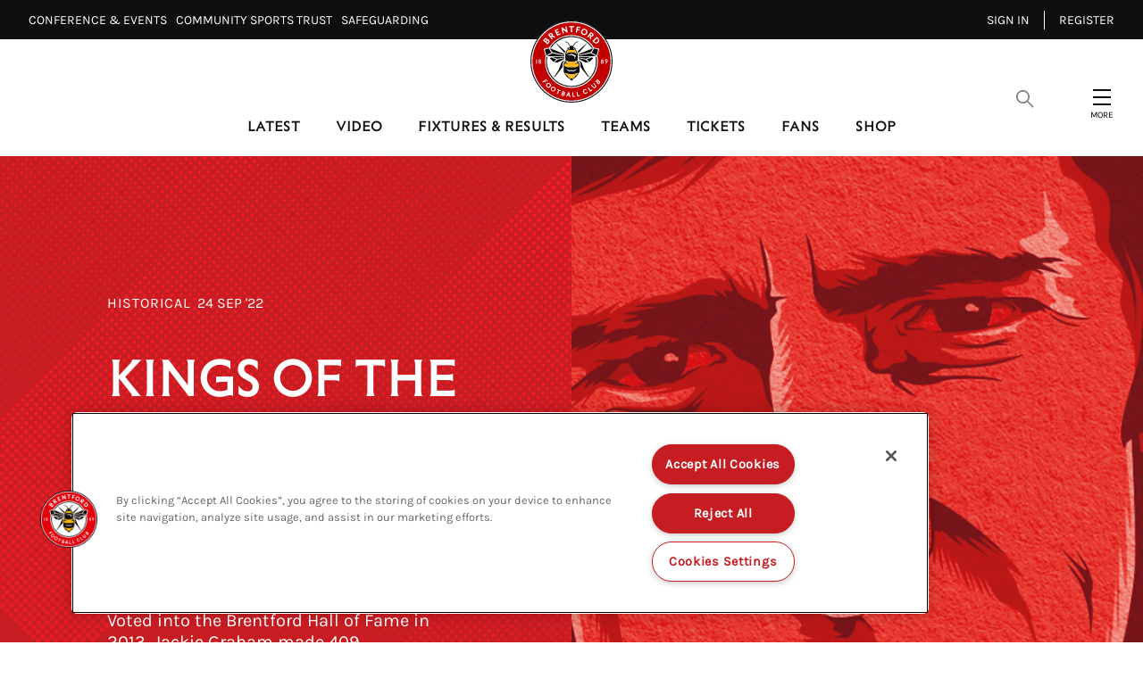

--- FILE ---
content_type: text/html; charset=utf-8
request_url: https://www.brentfordfc.com/en/news/article/kings-of-the-castle-jackie-graham
body_size: 33907
content:

<!DOCTYPE html>
<html lang="en-gb">
<head>
    <meta charset="utf-8" />
    <meta http-equiv="X-UA-Compatible" content="IE=edge,chrome=1">
    <meta name="viewport" content="width=device-width, initial-scale=1.0" />
    
        <!-- OneTrust Cookie banner Start -->
        <script src="https://cdn-ukwest.onetrust.com/scripttemplates/otSDKStub.js" type="text/javascript" charset="UTF-8" data-domain-script="d030dfcf-5745-414d-b7cd-e3f27e247d8b"></script>
        <script type="text/javascript">
            function OptanonWrapper() { }
        </script>
        <!-- OneTrust Cookie banner End -->

    <link rel="manifest" href="/site.webmanifest">
    <link rel="apple-touch-icon" href="/icon.png">
    <meta name="theme-color" content="#c10000">
    <link rel="stylesheet" href="/assets/1.0.41121/main.css?v=q1icEV1JemXXukIGhld4lwuRwN4UPcFH-GizWjynyEA" />
    <title>Kings of the Castle: Jackie Graham | Brentford FC</title>


    <meta name="description" content="Voted into the Brentford Hall of Fame in 2013, Jackie Graham made 409 appearances for Brentford and captained the side to promotion during the 1977/78 campaign " />

    
<meta property="og:title" content="Kings of the Castle: Jackie Graham" />
    <meta name="og:description" content="Voted into the Brentford Hall of Fame in 2013, Jackie Graham made 409 appearances for Brentford and captained the side to promotion during the 1977/78 campaign " />

    <meta property="og:image" content="http://res.cloudinary.com/brentford-fc/image/upload/c_fit,h_630,w_1200/v1/Production/7EAF3AA0-B753-4C53-8FB7-232F9AA0279A_gm5erk" />
<meta property="og:type" content="article" />
<meta property="og:url" content="https://www.brentfordfc.com/en/news/article/kings-of-the-castle-jackie-graham" />



    
    <meta name="twitter:card" content="summary_large_image"/>
    <meta name="twitter:title" content="Voted into the Brentford Hall of Fame in 2013, Jackie Graham made 409 appearances for Brentford and captained the side to promotion during the 1977/78 campaign "/>
    <meta name="twitter:description" content="Voted into the Brentford Hall of Fame in 2013, Jackie Graham made 409 appearances for Brentford and captained the side to promotion during the 1977/78 campaign "/>
    <meta name="twitter:image" content="http://res.cloudinary.com/brentford-fc/image/upload/c_fit,h_630,w_1200/v1/Production/7EAF3AA0-B753-4C53-8FB7-232F9AA0279A_gm5erk?f=&fit=thumb&q=80&fl=progressive&w=1200&h=800"/>
    <meta name="twitter:image:alt" content=""/>


    <meta http-equiv="content-language" content="en-gb"/>



<script src="https://sdk.playback.streamamg.com/v1/playback.js" type="text/javascript"></script>

<!-- Add event to calendar button for FixtureTicketing -->
<script type="text/javascript" src="https://cdn.addevent.com/libs/atc/1.6.1/atc.min.js" async></script>

<script>
  !function(e,t,n,c,i,a,s){i=i||'EcalWidget',e.EcalWidgetObject=i,e[i]=e[i]||function(){(e[i].q=e[i].q||[]).push(arguments)},a=t.createElement(n),s=t.getElementsByTagName(n)[0],e[i].u=c,a.async=1,a.src=c,s.parentNode.insertBefore(a,s)}(window,document,'script', '//sync.ecal.com/button/v1/main.js' + '?t=' + Date.now());
</script>

    

    <!-- Google Tag Manager -->
    <script>(function(w,d,s,l,i){w[l]=w[l]||[];w[l].push({'gtm.start':
        new Date().getTime(),event:'gtm.js'});var f=d.getElementsByTagName(s)[0],
        j=d.createElement(s),dl=l!='dataLayer'?'&l='+l:'';j.async=true;j.src=
        'https://www.googletagmanager.com/gtm.js?id='+i+dl;f.parentNode.insertBefore(j,f);
        })(window,document,'script','dataLayer','GTM-THFZQJ9');
    </script>
    <!-- End Google Tag Manager -->
    
<script>
    const webSettings = {
        "identityAuthorityUrl":"https://login.brentfordfc.com",
        "baseUrl": "https://www.brentfordfc.com/en/",
        "localizations": {"matches.commentaryLabel":"commentary","predictor.commentFantasticJobTwentyPointsLabel":"Fantastic job! 20 points!","predictor.commentNiceWorkLabel":"Nice work!","yellowCards.warning.contactDetails":"Go to contact details by logging into your ticketing account, and heading to the account details page.","branchMap.continentOceaniaLabel":"Oceania","matches.stats.bigChancesLabel":"Big Chances","matches.waitingMessage":"Please check back again later","fixture.checkbackLabel":"Check back later","predictor.noDataMessage":"You have missed the deadline! Make sure to get your predictions in for the next match to get back on the leaderboard. Enter via the Match Hub.","ticketing.friendFamilyIneligibleLabel":"Ineligible","predictor.commentKeepGoingLabel":"Keep going!","profile.statsFullTitle":"statistics","loginOverlay.title":"Locked Content","predictor.commentNailedItLabel":"Nailed it!","predictor.commentThinkAgainLabel":"Think again!","predictor.commentWellDoneLabel":"Well done!","predictor.commentNearlyTenPointsLabel":"Nearly, 10 points!","branchMap.continentAfricaLabel":"Africa","yellowCards.unfairYellowCard.body":"If you were issued a yellow card for a fixture you attended, you can request that we review it by emailing EverySeatCounts@brentfordfc.com within 14 days of receiving it. Please include in the email any evidence or explanation to show that you were at the game.","predictor.commentGreatStartLabel":"Great start!","matches.commentaryMessage":"This is the commentary","profile.statsTitle":"stats","ticketing.summary.subtitle":"Review your order before check out","predictor.commentOutstandingLabel":"Outstanding!","lively.message":"lively.message","profile.statsAttack":"attack","ticketing.removeOrder.cancelOrderLabel":"cancel order","ticketing.summary.proceed":"Make payment","accountOffers.getDeal":"Get Deal","predictor.tbcLabel":"TBC","navigation.yourOffers":"Your Offers","ticketing.removeTicketLabels.ticketLabel":"Remove","ticketing.ticketExchangeLabel":"ticket exchange","teamListDefendersLabel":"Defenders","matches.aroundTheGrounds.viewAllLabel":"View all","contact.addr":"Address","lively.label":"commentary","newsArticleListing.types.video":"Video","matches.resultsLabel":"Results","teamListForwardsLabel":"Forwards","ticketing.friendFamilyTotalMessage":"You can buy up to [{ticketTotal} tickets] for this match","newsArticleListing.links.previous":"Previous","ticketing.order.assignedToLabel":"Assigned to","matches.stats.totalPassesLabel":"Total Passes","branchMap.continentSouthAmericaLabel":"South America","ticketing.seasonTicketHolderMessageLink":"here","ticketing.upcomingMatchesTitle":"Upcoming Matches","matches.commentary.viewMore":"View More","search.videoLabel":"Video","ticketing.basketExpired.confirmationMessage":"You didn\u0027t check out in time so your order has been cancelled. Please try again.","matches.noResultsTitle":"No results","predictor.commentToughBreakLabel":"Tough break!","footer.sponsorsTitle":"Official Partners","matches.noResultsLabel":"No results for this season yet.","search.noResultsLabel":"No Results","ticketing.removeTicketLabels.confirmationTitle":"Remove Ticket?","news.watchMatchLabel":"Wtach Match","ticketing.removeTicketLabels.confirmationLabel":"Remove Ticket","search.newsLabel":"News","predictor.commentTryAgainNextMatchLabel":"Try again next match!","fixture.noResultsLabel":"No results for this season yet.","loginOverlay.exclusiveContentTitle":"Exclusive Content","ticketing.basket.proceed":"Select Delivery Method","yellowCards.warning.contactLink":"Login here.","matches.recentFormPointsLabel":"Points","lockedContent.title":"Locked","predictor.seasonHistoryErrorMessage":"Something went wrong. Please try again later.","navigation.registerMember":"Become a member","fixture.matchesLabel":"Matches","ticketing.pageTitle":"Tickets","matches.stats.shotsOnTargetLabel":"Shots on target","yellowCards.noCards.title":"You have no cards","loginOverlay.description":"Become a member today to access exclusive club content","predictor.commentAmazingLabel":"Amazing!","predictor.updatedMessage":"Predictions updated, good luck!","fixture.postponedLabel":"Postponed","predictor.opponentLabel":"Opponent","navigation.changePassword":"Change Password","matches.noLeagueTableLabel":"No league table for this competition","branchMap.createAClubLabel":"Create A Club","profile.statsDiscipline":"discipline","teamListStaffLabel":"Staff","predictor.commentNotQuiteLabel":"Not quite!","yellowCards.header.yourCards":"Your cards","branchMap.continentMiddleEastLabel":"Middle East","ticketing.availableToYouLabel":"Available to you","news.matchLocationLabel":"Location","teamListMidfieldersLabel":"Midfielders","yellowCards.seatSelector.row":"Row","matches.stats.shotsOffTargetLabel":"Shots off target","predictor.visitMatchCentreLabel":"Visit Match Centre","ticketing.summary.title":"Order Summary","ticketing.onSaleDatesLabel":"On sale dates","matches.lineUpsMessage":"matches.lineUpsMessage","navigation.seasonPredictions":"Season Predictions","matches.recentFormPositionLabel":"Position","ticketing.friendFamilyEligibleLabel":"Eligible","predictor.commentNotQuiteThisTimeLabel":"Not quite this time!","predictor.commentGreatAnswerLabel":"Great answer!","yellowCards.warning.description":"You have missed {totalCards} home league fixtures, a member of the box office will contact you. Please ensure your contact details are up to date.","matches.mensLabel":"matches.mensLabel","contact.fax":"Fax","contact.tel":"Tel","search.placeholderText":"Search","ticketing.removeTicketLabels.confirmationMessage":"Are you sure?","contact.twitter":"Twitter","matches.stats.offsidesLabel":"Offsides","yellowCards.warning.oneYellowCard":"A full crowd at the Gtech helps the team on the pitch. The easiest way to avoid getting a yellow card is by forwarding your ticket or listing it on the exchange. List your ticket seven days before matchday and you\u2019ll get a pro rata refund as thanks for helping another Bees fan attend the match.","matches.checkbackLabel":"Come back soon!","accountOffers.back":"Back","ticketing.ticketsLabel":"Tickets","countdown.hoursLabel":"hours","search.pagesLabel":"Pages","countdown.minutesLabel":"minutes","predictor.signInMessage":"Please sign in to view this page.","ticketing.friendFamilyTapsLabel":"TAPS","fixture.notAvailibleLabel":"Not available","contact.website":"Website","matches.isPreGameLabel":"Pre Game","ticketing.availableMatchesTitle":"Available Matches","exclusiveContent.title":"Exclusive","matches.viewAllLabel":"See all","predictor.commentYouGotItLabel":"You got it!","branchMap.continentCentralAmericaLabel":"Central America","matches.buildUpTitle":"The Build-Up","cookieBannerTitle":"Cookie Acceptance","navigation.signOut":"Sign out","ticketing.betaSiteMessageLink":"here","ticketing.soldOutLabel":"sold out","predictor.commentYouKnowWhatYouAreTalkingAboutTwentyPointsLabel":"You know what you are talking about! 20 points!","predictor.termsAndConditionsLinkText":"By interacting with The Predictor, you are agreeing to Terms and Conditions","predictor.commentAlmostTenPointsLabel":"Almost, 10 points!","yellowCards.warning.threeYellowCard":"Because you haven\u2019t used or listed your season ticket for three home league fixtures, you have three yellow cards for the season. You can speak to our box office team if you need assistance on how to avoid getting a fourth yellow card. Email us at tickets@brentfordfc.com.","yellowCards.unfairYellowCard.contactUsButton":"Contact us","loginOverlay.exclusiveContentDescription":"To access this exclusive content, you need to be a member, season ticket or premium seat holder.","ticketing.alert.maxTicketReached":"Maximum of [{ticketTotal} tickets]","news.noResultsText":"Sorry we have no results....","ticketing.basketExpired.confirmationTitle":"Timer Expired","yellowCards.warning.fourYellowCard":"You haven\u2019t used or listed your season ticket for four or more home league fixtures and have four or more yellow cards for the season. This may impact your right to renew your season ticket for 2026/27. If you want to discuss this, contact our team at tickets@brentfordfc.com.","profile.statsGeneral":"general","ticketing.basketExpired.confirmationLabel":"Return to dashboard","search.usefulLinksLabel":"Useful Links","matches.fixturesLabel":"Fixtures","yellowCards.warning.twoYellowCard":"A full crowd at the Gtech helps the team on the pitch. The easiest way to avoid getting a yellow card is by forwarding your ticket or listing it on the exchange. List your ticket seven days before matchday and you\u2019ll get a pro rata refund as thanks for helping another Bees fan attend the match.","matches.listenLiveLabel":"Watch/Listen Live","predictor.commentExcellentLabel":"Excellent!","matches.stats.foulsLabel":"Fouls","ticketing.buyNow":"BUY NOW","matches.preGameTabTitle":"Build-Up","cookieBannerAcceptText":"Accept Cookies","playPredictor.noScorerText":"No scorer","yellowCards.cards.missedFixtues":"Missed Fixtures","footer.contactGetDirectionsLink":"Get Directions","searchResultsViewAllLabel":"Show All","footer.copyrightText":"\u00A9 #year#. All rights reserved.","ticketing.friendFamilyEligibleMessage":"You have [{eligibleTotal}] eligible (Friends and Family)","newsArticleListing.links.next":"Next","predictor.commentKeepItUpLabel":"Keep it up!","yellowCards.header.title":"YELLOW CARDS","predictor.commentCloseLabel":"Close!","matches.stats.completedPassesLabel":"Completed Passes","matches.commentary.assistLabel":"assist","predictor.seasonHistoryTitle":"Season History","rss.description":"The official website of Brentford Football Club, featuring news, fixtures, player profiles and information about the Gtech Community Stadium, the home of the Bees.","branchMap.descriptionLabel":"Tap for continents","rss.copyright":"All rights reserved","accountOffers.copyCode":"Copy Code","predictor.commentNotThisTimeLabel":"Not this time!","yellowCards.header.learnMore":"Learn more","ticketing.findOutMore":"FIND OUT MORE","matches.tablesLabel":"Tables","ticketing.currencySymbol":"\u00A3","predictor.commentHaveAnotherGoNextWeekLabel":"Have another go next week!","ticketing.tapsInfoMessage":"to buying tickets to see the Bees in action","newsArticleListing.types.gallery":"Gallery","playPredictor.fullLeaderboardLabel":"Full Leaderboard","predictor.commentWowExactScoreGetYouTwentyPointsLabel":"Wow! Exact score gets you 20 points!","yellowCards.noCards.body":"Your account has not received any yellow cards this season. This means that your Season Ticket has been used for every home league fixture.","ticketing.dateTimeSeparator":"at","matches.stats.tacklesLabel":"tackles","navigation.updateProfile":"Update Profile","matches.matchReportLabel":"Match Report","ticketing.friendFamilyTitle":"My Friends and Family","yellowCards.unfairYellowCard.contactUsUrl":"/en/contact-us","fixture.abandonedLabel":"abandoned","matches.statsLabel":"stats","predictor.pointsLabel":"Points","matches.stats.possessionLabel":"Possession","predictor.commentThatsRightLabel":"That\u0027s right!","yellowCards.missingNextGame.title":"Missing the next home league match?","ticketing.removeOrder.confirmationMessage":"Are you sure? Your basket will be emptied.","lively.viewMore":"lively.viewMore","matches.statsMessage":"Stats","branchMap.continentNorthAmericaLabel":"North America","ticketing.removeOrder.confirmationLabel":"Yes, Cancel order","ticketing.removeOrder.confirmationTitle":"Cancel Order?","predictor.commentMaybeNextTimeLabel":"Maybe next time!","matches.lineUpsManagerLabel":"Manager","fixture.noFixturesLabel":"No fixtures","pageTitle.errorMessage":"Sorry, this page could not be found","newsArticleListing.types.article":"Article","yellowCards.cards.yellowCard":"Yellow Card","navigation.register":"Register","predictor.commentRightChoiceLabel":"Right choice!","ticketing.delivery.subtitle":"How you would like to recieve your tickets?","fixture.tbcLabel":"TBC","ticketing.seasonTicketHolderMessage":"Season Ticket Holders - Manage your seats and tickets","navigation.myTickets":"My Tickets","matches.lineUpsAndScoresLabel":"Line-ups and scores","predictor.commentWowYoureOnFireLabel":"Wow, you\u0027re on fire!","yellowCards.missingNextGame.sellUrl":"/en/ticket-exchange","matches.womensLabel":"Womens","matches.headToHead":"Current Standings","ticketing.seatCategoryButtonLabel":"Show Me The Seats","yellowCards.seatSelector.seat":"Seat","navigation.friendsAndFamily":"Friends \u0026 Family","predictor.commentTryAgainLabel":"Try again!","ticketing.seatCategoryTitle":"Ticket Price","ticketing.meContactLabel":"Me","profile.statsDefence":"defence","ticketing.betaSiteMessage":"This website is in Beta. To access the full ticketing experience, please log in to your ticket account,","search.playersAndStaffLabel":"Players \u0026 Staff","matches.isPreGameMessage":"The match has not yet started","predictor.commentKeepTryingLabel":"Keep trying!","branchMap.continentEuropeLabel":"Europe","predictor.commentYouKnowWhatYouAreTalkingAboutLabel":"You know what you are talking about!","branchMap.joinTheClubLink":"Join The Club","predictor.commentToughLuckLabel":"Tough luck!","footer.appPromoTitle":"Get the App","profile.statsDistribution":"distribution","loginOverlay.freePassDescription":"Register for a free account to access locked articles and videos. If you have an existing account, sign in using your Bees account login.","ticketing.cancelButtonLabel":"Cancel","predictor.commentUnluckyLabel":"Unlucky!","yellowCards.header.learnMoreUrl":"/en/tickets/memberships/premium-season-tickets","ticketing.delivery.proceed":"Proceed to order summary","yellowCards.seatSelector.title":"All seats","ticketing.yourTapsLabel":"your taps","yellowCards.seatSelector.block":"Block","teamListGoalkeepersLabel":"Goalkeepers","predictor.commentHalfRightStillGetsYouPointsLabel":"Half right still gets you points!","ticketing.seatCategoryPricePrefix":"up to","search.noResultsText":"We Couldn\u0027t find a match, check your spelling or try a different search term.","predictor.updateMessage":"Once you\u0027ve finished making your changes, click on the UPDATE button to submit.","matches.lineUpsLabel":"line-ups","predictor.commentNextTimeLabel":"Next Time!","predictor.commentSpotOnLabel":"Spot on!","navigation.signIn":"Sign in","ticketing.goBackLabel":"Back","predictor.viewSeasonHistoryLabel":"View Season History","ticketing.order.timerMessage":"to complete your transaction","yellowCards.missingNextGame.sellTicket":"List ticket","predictor.editMessage":"Submit your predictions for the next match. You can come back and edit them any time before the match has kicked off. Once the match has finished, results will be posted within 24hrs.","predictor.commentBetterLuckNextTimeLabel":"Better luck next time!","ticketing.order.changeAssignedLabel":"Assign Ticket","predictor.commentFinishingStrongLabel":"Finishing strong!","newsArticle.writtenByLabel":"Written by","contact.email":"Email","contact.title":"Title","exclusiveContent.titleDesktop":"Exclusive Content","matches.lineup.subsTitle":"Subs","ticketing.order.emptyBasketLabel":"Empty Basket","matches.commentary.waitingLabel":"Waiting for commentary...","ticketing.buyTicketLabel":"buy tickets","fixture.soldOutLabel":"Sold out","predictor.commentLookingGoodLabel":"Looking good!","matches.stats.cornersLabel":"Corners","matches.recentFormLabel":"Form","lockedContent.titleDesktop":"Locked Content","predictor.commentMaybeNextMatchLabel":"Maybe next match!","matches.stats.duelsWonLabel":"duels won","matches.noFixturesLabel":"No upcoming fixtures were found.","ticketing.seatSelectionLabel":"Seat Selection","ticketing.delivery.title":"Delivery","countdown.daysLabel":"days","yellowCards.unfairYellowCard.title":"Given a yellow card unfairly?","predictor.commentTenPointsLabel":"10 points!","ticketing.friendFamilyNoEligibleMessage":"You have no eligible friends and family","matches.commentary.waitingMessage":"Please check back again later","predictor.viewLeaderboardLabel":"View Leaderboard","fixture.canceledLabel":"cancelled","predictor.commentTakeTenLabel":"Take 10!","navigation.myProfile":"My Profile","matches.recentFormPlayedLabel":"Played","predictor.commentHaveAnotherGoNextTimeLabel":"Have another go next time!","matches.matchDayTabLabel":"MatchDay","ticketing.tapsInfoMessageLink":"Read our guide","ticketing.removeOrder.cancelLabel":"Don\u0027t cancel order","predictor.competitionLabel":"Competition","yellowCards.header.introTitle":"How it works","matches.aroundTheGrounds.title":"Live Scores","navigation.benefits":"Benefits","navigation.yellowCards":"Every Seat Counts","navigation.logIn":"Log in","branchMap.continentAsiaLabel":"Asia","ticketing.basket.title":"Your Basket","predictor.notApplicableLabel":"N/A","newsArticleListing.types.all":"All","countdown.secondsLabel":"seconds","matches.stats.blocksLabel":"Blocks","playPredictor.yourOverallStandingsTitle":"Your overall standings","predictor.commentCloseGetsYouTenPointsLabel":"Close gets you 10 points!"},
         "cloudMatrix": {
            "cloudMatrixUrl": "https://brentford-cm.streamamg.com",
            "cloudMatrixApiKey": "XfTZdCgNs7ctlr70qhP8oR2DRzriVYHNrRTVf1w2RdlhRhfn83",
            "userId": "73aebfe7-7a82-41c4-8af1-077fafbb8750",
            "targetId": "179bc139-fbb9-4d2d-b2ce-2394741007d9",
            "streamPaymentsSiteUrl": "https://brentfordpayments.streamamg.com",
        },
        "streamPaymentsSiteUrl": "https://brentfordpayments.streamamg.com",
        "stream": {
            "streamPaymentsSiteUrl": "https://brentfordpayments.streamamg.com",
            "partnerId": "3001557",
            "wid": "_3001557",
            "uiconfId": "30031000",
            "clientAPIKey": "ACvrgDL5J01suuRgtBsw52jNzZNhom235qP4BMAK",
            "playbackAPI": "https://sdk.playback.streamamg.com/v1/playback.js",
        },
        "onebasket": {
            "xObAppId": "4f69c0e2-e6a1-42d9-a0de-5b4748b7ce05",
            "xObAppKey": "BdjlcbDDiA7BvTHSwtyMS3zZtBOWuyPhmaO2vDNk60A=",
            "dsn": "https://d20dceafd8c3453e8fd1e2967fa78e32@o450172.ingest.sentry.io/6511957",
            "environment": "Live",
            "ticketingUrl": "https://tickets.brentfordfc.com/selection/event/date",
            "launchDarklyClientId": "62b445e427e1d414d034a249",
        },
        "eCal": {
            "widgetId": "5d05dc3de34405ba368b4567",
            "apiKey": "scsrPUJO8fLMp9WNczr77LR8pIcvrane4xzm4fjVGI62c6b84c"
        },
        "mapbox": {
            "accessToken": "pk.eyJ1IjoiYnJlbnRmb3JkZmMiLCJhIjoiY2xoa3ZjY2VlMDJ6YzNkcDltdTBmbHB3NSJ9.aW3MrYhNofPNzhMzW0KKOA"
        },
        "ablySubscribeKey": "D5eZKA.Pn5bsA:FEshQIFQN_eNfeTBOAVHa5Ac-ugeKmkmjQzBglnmTnQ",
        "disableMembershipWall": false,
    };
</script>

</head>
<body class="theme theme-default">
    <!-- Google Tag Manager (noscript) -->
    <noscript><iframe src="https://www.googletagmanager.com/ns.html?id=GTM-THFZQJ9"
        height="0" width="0" style="display:none;visibility:hidden"></iframe></noscript>
    <!-- End Google Tag Manager (noscript) -->
    
    <div data-component="SiteHeader" data-props="{&quot;forNav&quot;:[{&quot;title&quot;:&quot;Conference \u0026 Events\u2800&quot;,&quot;url&quot;:&quot;https://events.brentfordfc.com/&quot;,&quot;isExternal&quot;:true,&quot;isActive&quot;:false,&quot;id&quot;:&quot;85ae0a16-1304-4064-9665-d8d4cf3a34df&quot;,&quot;type&quot;:&quot;Standard&quot;,&quot;membershipOnly&quot;:false,&quot;seasonTicketOnly&quot;:false},{&quot;title&quot;:&quot;Community Sports Trust\u2800&quot;,&quot;url&quot;:&quot;https://www.brentfordfccst.com/&quot;,&quot;isExternal&quot;:true,&quot;isActive&quot;:false,&quot;id&quot;:&quot;6e5c18ad-31e2-4cbb-9513-b9d1584ff25d&quot;,&quot;type&quot;:&quot;Standard&quot;,&quot;membershipOnly&quot;:false,&quot;seasonTicketOnly&quot;:false},{&quot;title&quot;:&quot;Safeguarding\u2800&quot;,&quot;url&quot;:&quot;/en/safeguarding&quot;,&quot;isExternal&quot;:false,&quot;isActive&quot;:false,&quot;id&quot;:&quot;bb00aad7-08ea-4f32-a224-587f29ba25d1&quot;,&quot;type&quot;:&quot;Standard&quot;,&quot;membershipOnly&quot;:false,&quot;seasonTicketOnly&quot;:false}],&quot;accountLinks&quot;:[{&quot;title&quot;:&quot;Sign in&quot;,&quot;url&quot;:&quot;https://www.brentfordfc.com/en/Account/OidcLogin?returnUrl=https%3A%2F%2Fwww.brentfordfc.com%2Fen%2Fnews%2Farticle%2Fkings-of-the-castle-jackie-graham&quot;,&quot;isExternal&quot;:false,&quot;isActive&quot;:false,&quot;id&quot;:&quot;2e74e2b1-d910-4787-8828-5952c5787c01&quot;,&quot;type&quot;:&quot;Standard&quot;,&quot;membershipOnly&quot;:false,&quot;seasonTicketOnly&quot;:false},{&quot;title&quot;:&quot;Register&quot;,&quot;url&quot;:&quot;https://www.brentfordfc.com/en/Account/OidcRegister?returnUrl=https%3A%2F%2Fwww.brentfordfc.com%2Fen%2Fnews%2Farticle%2Fkings-of-the-castle-jackie-graham&quot;,&quot;isExternal&quot;:true,&quot;isActive&quot;:false,&quot;id&quot;:&quot;d4289654-e401-44f2-aed4-db1fe9955124&quot;,&quot;type&quot;:&quot;Standard&quot;,&quot;membershipOnly&quot;:false,&quot;seasonTicketOnly&quot;:false}],&quot;searchOverlay&quot;:{&quot;usefulLinks&quot;:[{&quot;id&quot;:&quot;1wAImukwDNvZZbqFMltCwy&quot;,&quot;title&quot;:&quot;Club&quot;,&quot;url&quot;:&quot;#&quot;,&quot;isActive&quot;:false,&quot;isExternal&quot;:false,&quot;subLinks&quot;:[{&quot;id&quot;:&quot;5nRp2b7gXRxxhYuHLMQZZs&quot;,&quot;title&quot;:&quot;Club Partners&quot;,&quot;url&quot;:&quot;/en/club-partners&quot;,&quot;isActive&quot;:false,&quot;isExternal&quot;:false,&quot;subLinks&quot;:[],&quot;visibleOnTablet&quot;:false,&quot;promo&quot;:{&quot;id&quot;:&quot;1b00905e-ff71-44bf-b723-5308ab4c84a5&quot;,&quot;isExclusive&quot;:false,&quot;exclusivityTypes&quot;:[]},&quot;type&quot;:&quot;&quot;},{&quot;id&quot;:&quot;6FEGUHx0tQOcFFb6E34Kan&quot;,&quot;title&quot;:&quot;Safeguarding&quot;,&quot;url&quot;:&quot;/en/safeguarding&quot;,&quot;isActive&quot;:false,&quot;isExternal&quot;:false,&quot;subLinks&quot;:[],&quot;visibleOnTablet&quot;:false,&quot;promo&quot;:{&quot;id&quot;:&quot;47ffd7f1-a331-4839-83cd-51dbaa02fd4c&quot;,&quot;isExclusive&quot;:false,&quot;exclusivityTypes&quot;:[]},&quot;type&quot;:&quot;&quot;},{&quot;id&quot;:&quot;6WZg7JPPGO9heoZ1TWoqkl&quot;,&quot;title&quot;:&quot;Job Vacancies&quot;,&quot;url&quot;:&quot;/en/careers&quot;,&quot;isActive&quot;:false,&quot;isExternal&quot;:false,&quot;subLinks&quot;:[],&quot;visibleOnTablet&quot;:false,&quot;promo&quot;:{&quot;id&quot;:&quot;976775e4-9641-4916-8b6d-e36f12adb600&quot;,&quot;isExclusive&quot;:false,&quot;exclusivityTypes&quot;:[]},&quot;type&quot;:&quot;&quot;},{&quot;id&quot;:&quot;4JlI3MRM8QdaQeABEEZCyF&quot;,&quot;title&quot;:&quot;Media&quot;,&quot;url&quot;:&quot;/en/media&quot;,&quot;isActive&quot;:false,&quot;isExternal&quot;:false,&quot;subLinks&quot;:[],&quot;visibleOnTablet&quot;:false,&quot;promo&quot;:{&quot;id&quot;:&quot;b34d731a-98cb-418e-8fd4-aa7c4564472c&quot;,&quot;isExclusive&quot;:false,&quot;exclusivityTypes&quot;:[]},&quot;type&quot;:&quot;&quot;},{&quot;id&quot;:&quot;f5DR6yfvZXhzNpYCHGJgM&quot;,&quot;title&quot;:&quot;History&quot;,&quot;url&quot;:&quot;/en/history&quot;,&quot;isActive&quot;:false,&quot;isExternal&quot;:false,&quot;subLinks&quot;:[],&quot;visibleOnTablet&quot;:false,&quot;promo&quot;:{&quot;id&quot;:&quot;dcf6878d-ab56-43e1-af34-32a27f29fc7a&quot;,&quot;isExclusive&quot;:false,&quot;exclusivityTypes&quot;:[]},&quot;type&quot;:&quot;&quot;}],&quot;visibleOnTablet&quot;:false,&quot;promo&quot;:{&quot;id&quot;:&quot;b693fd3a-05ba-44a6-bbf3-e02cdd0606ee&quot;,&quot;isExclusive&quot;:false,&quot;exclusivityTypes&quot;:[]},&quot;type&quot;:&quot;&quot;},{&quot;id&quot;:&quot;Mr2HqovtcKj5U6yRBZPHw&quot;,&quot;title&quot;:&quot;Community&quot;,&quot;url&quot;:&quot;/en/community-home&quot;,&quot;isActive&quot;:false,&quot;isExternal&quot;:false,&quot;subLinks&quot;:[{&quot;id&quot;:&quot;2Tq4N1S7qvR01JIlsdHCf5&quot;,&quot;title&quot;:&quot;Community&quot;,&quot;url&quot;:&quot;/en/community-home&quot;,&quot;isActive&quot;:false,&quot;isExternal&quot;:false,&quot;subLinks&quot;:[],&quot;visibleOnTablet&quot;:false,&quot;promo&quot;:{&quot;id&quot;:&quot;91aecddb-96d4-452f-aa9b-d26007ab071d&quot;,&quot;isExclusive&quot;:false,&quot;exclusivityTypes&quot;:[]},&quot;type&quot;:&quot;&quot;},{&quot;id&quot;:&quot;nKn63bxsP1UGm9ADn8Gfh&quot;,&quot;title&quot;:&quot;Brentford FC Community Sports Trust&quot;,&quot;url&quot;:&quot;/en/brentford-fc-community-sports-trust&quot;,&quot;isActive&quot;:false,&quot;isExternal&quot;:false,&quot;subLinks&quot;:[],&quot;visibleOnTablet&quot;:false,&quot;promo&quot;:{&quot;id&quot;:&quot;1c27749a-ffa4-40a8-bb10-ea5e3fb9c079&quot;,&quot;isExclusive&quot;:false,&quot;exclusivityTypes&quot;:[]},&quot;type&quot;:&quot;&quot;},{&quot;id&quot;:&quot;3Pj5aJZFdKNvwhV5vhKkdf&quot;,&quot;title&quot;:&quot;BeeTogether&quot;,&quot;url&quot;:&quot;/en/beetogether&quot;,&quot;isActive&quot;:false,&quot;isExternal&quot;:false,&quot;subLinks&quot;:[],&quot;visibleOnTablet&quot;:false,&quot;promo&quot;:{&quot;id&quot;:&quot;89f51669-2127-4d8c-9a5b-ad71b07f4145&quot;,&quot;isExclusive&quot;:false,&quot;exclusivityTypes&quot;:[]},&quot;type&quot;:&quot;&quot;},{&quot;id&quot;:&quot;3ShIk2W69r6eYMc4EDHEG9&quot;,&quot;title&quot;:&quot;Heart of West London&quot;,&quot;url&quot;:&quot;/en/the-heart-of-west-london&quot;,&quot;isActive&quot;:false,&quot;isExternal&quot;:false,&quot;subLinks&quot;:[],&quot;visibleOnTablet&quot;:false,&quot;promo&quot;:{&quot;id&quot;:&quot;5b8bd0d4-297b-42bd-8f98-a77535ee9863&quot;,&quot;isExclusive&quot;:false,&quot;exclusivityTypes&quot;:[]},&quot;type&quot;:&quot;&quot;},{&quot;id&quot;:&quot;6z9kQ7SYqTrMvTLK1olt4u&quot;,&quot;title&quot;:&quot;Sustainability&quot;,&quot;url&quot;:&quot;/en/sustainability&quot;,&quot;isActive&quot;:false,&quot;isExternal&quot;:false,&quot;subLinks&quot;:[],&quot;visibleOnTablet&quot;:false,&quot;promo&quot;:{&quot;id&quot;:&quot;7e319291-2890-42fa-80ae-95fb1ff26bce&quot;,&quot;isExclusive&quot;:false,&quot;exclusivityTypes&quot;:[]},&quot;type&quot;:&quot;&quot;}],&quot;visibleOnTablet&quot;:false,&quot;promo&quot;:{&quot;id&quot;:&quot;aaceb420-d38c-4687-b4b5-f2b1f575e3db&quot;,&quot;isExclusive&quot;:false,&quot;exclusivityTypes&quot;:[]},&quot;type&quot;:&quot;&quot;}]},&quot;siteLinks&quot;:[{&quot;id&quot;:&quot;11OwL5CGVbFOmZmm3CzODh&quot;,&quot;title&quot;:&quot;Latest&quot;,&quot;url&quot;:&quot;/en/news/all-news&quot;,&quot;isActive&quot;:false,&quot;isExternal&quot;:false,&quot;subLinks&quot;:[{&quot;id&quot;:&quot;3Z8ASZMmZD6rLrxCK2iV55&quot;,&quot;title&quot;:&quot;Latest News&quot;,&quot;url&quot;:&quot;#&quot;,&quot;isActive&quot;:false,&quot;isExternal&quot;:false,&quot;subLinks&quot;:[{&quot;id&quot;:&quot;62PhJLtHZLgQ8UNjnE7Lze&quot;,&quot;title&quot;:&quot;Men\u0027s News&quot;,&quot;url&quot;:&quot;https://www.brentfordfc.com/en/news/tag/first-team&quot;,&quot;isActive&quot;:false,&quot;isExternal&quot;:false,&quot;visibleOnTablet&quot;:false,&quot;promo&quot;:{&quot;id&quot;:&quot;bb5ca4cd-fdc6-4fc1-9958-93c87f8204b8&quot;,&quot;isExclusive&quot;:false,&quot;exclusivityTypes&quot;:[]},&quot;type&quot;:&quot;&quot;},{&quot;id&quot;:&quot;2P0jyTAYtydnDpJ9k0oyIf&quot;,&quot;title&quot;:&quot;Women\u0027s News&quot;,&quot;url&quot;:&quot;/en/news/latest-womens-news&quot;,&quot;isActive&quot;:false,&quot;isExternal&quot;:false,&quot;visibleOnTablet&quot;:false,&quot;promo&quot;:{&quot;id&quot;:&quot;39b6cf83-760e-46d4-9a48-3a6486059196&quot;,&quot;isExclusive&quot;:false,&quot;exclusivityTypes&quot;:[]},&quot;type&quot;:&quot;&quot;},{&quot;id&quot;:&quot;5goEwU0aYNm9COScKRDdHo&quot;,&quot;title&quot;:&quot;Brentford B Team News&quot;,&quot;url&quot;:&quot;https://www.brentfordfc.com/en/news/tag/brentford-b-team&quot;,&quot;isActive&quot;:false,&quot;isExternal&quot;:false,&quot;visibleOnTablet&quot;:false,&quot;promo&quot;:{&quot;id&quot;:&quot;55027d2c-9223-489f-a27b-b25a339519cc&quot;,&quot;isExclusive&quot;:false,&quot;exclusivityTypes&quot;:[]},&quot;type&quot;:&quot;&quot;},{&quot;id&quot;:&quot;3CYdnWhu2TE2QUjtNZufvA&quot;,&quot;title&quot;:&quot;Academy News&quot;,&quot;url&quot;:&quot;https://www.brentfordfc.com/en/news/tag/academy&quot;,&quot;isActive&quot;:false,&quot;isExternal&quot;:false,&quot;visibleOnTablet&quot;:false,&quot;promo&quot;:{&quot;id&quot;:&quot;d6c6482e-f9be-4366-8331-ecc2a779b787&quot;,&quot;isExclusive&quot;:false,&quot;exclusivityTypes&quot;:[]},&quot;type&quot;:&quot;&quot;}],&quot;visibleOnTablet&quot;:false,&quot;promo&quot;:{&quot;id&quot;:&quot;2e69e1aa-7d86-4174-a599-b5550906eaea&quot;,&quot;isExclusive&quot;:false,&quot;exclusivityTypes&quot;:[]},&quot;type&quot;:&quot;&quot;},{&quot;id&quot;:&quot;Tb3OwaWDZilO0B2QMRCZV&quot;,&quot;title&quot;:&quot;Club News&quot;,&quot;url&quot;:&quot;#&quot;,&quot;isActive&quot;:false,&quot;isExternal&quot;:false,&quot;subLinks&quot;:[{&quot;id&quot;:&quot;ipMnfTa3J9ezirR04O39c&quot;,&quot;title&quot;:&quot;Ticket News&quot;,&quot;url&quot;:&quot;/en/news/ticket-news&quot;,&quot;isActive&quot;:false,&quot;isExternal&quot;:false,&quot;visibleOnTablet&quot;:false,&quot;promo&quot;:{&quot;id&quot;:&quot;3992b4a1-7352-4004-8c9f-24ad4962e3f1&quot;,&quot;isExclusive&quot;:false,&quot;exclusivityTypes&quot;:[]},&quot;type&quot;:&quot;&quot;},{&quot;id&quot;:&quot;23IXsQzh9qARTRZYRlAYq&quot;,&quot;title&quot;:&quot;Community News&quot;,&quot;url&quot;:&quot;/en/news/community-news&quot;,&quot;isActive&quot;:false,&quot;isExternal&quot;:false,&quot;visibleOnTablet&quot;:false,&quot;promo&quot;:{&quot;id&quot;:&quot;31eba7eb-ead2-4b9d-bfa6-7d848d85134b&quot;,&quot;isExclusive&quot;:false,&quot;exclusivityTypes&quot;:[]},&quot;type&quot;:&quot;&quot;},{&quot;id&quot;:&quot;3t2j4somNfKE0suwT8ntcH&quot;,&quot;title&quot;:&quot;Club News&quot;,&quot;url&quot;:&quot;/en/news/club-news&quot;,&quot;isActive&quot;:false,&quot;isExternal&quot;:false,&quot;visibleOnTablet&quot;:false,&quot;promo&quot;:{&quot;id&quot;:&quot;bff1decd-ee96-4dfd-8ad8-00173a9aaf58&quot;,&quot;isExclusive&quot;:false,&quot;exclusivityTypes&quot;:[]},&quot;type&quot;:&quot;&quot;},{&quot;id&quot;:&quot;69TXRlxcW2NLYmnt7pCaAT&quot;,&quot;title&quot;:&quot;Digital ticketing: Guidance and FAQs&quot;,&quot;url&quot;:&quot;/en/news/article/supporter-information-digital-ticketing-guidance-faqs-published&quot;,&quot;isActive&quot;:false,&quot;isExternal&quot;:false,&quot;visibleOnTablet&quot;:false,&quot;promo&quot;:{&quot;id&quot;:&quot;bb1e9f48-c253-44ff-a9a5-ad008f9857c5&quot;,&quot;isExclusive&quot;:false,&quot;exclusivityTypes&quot;:[]},&quot;type&quot;:&quot;&quot;}],&quot;visibleOnTablet&quot;:false,&quot;promo&quot;:{&quot;id&quot;:&quot;86006756-4d1d-4dc3-bd3c-96c49ecb493e&quot;,&quot;isExclusive&quot;:false,&quot;exclusivityTypes&quot;:[]},&quot;type&quot;:&quot;&quot;}],&quot;visibleOnTablet&quot;:false,&quot;promo&quot;:{&quot;id&quot;:&quot;952966d0-97a3-4e9b-9081-14206d9a7f89&quot;,&quot;title&quot;:&quot;FIFA WOMEN\u2019S CHAMPIONS CUP&quot;,&quot;description&quot;:&quot;&quot;,&quot;backgroundImage&quot;:{&quot;id&quot;:&quot;NAV_PROMO_WCC_BLACK_tzc1x6&quot;,&quot;title&quot;:&quot;NAV_PROMO_WCC_BLACK_tzc1x6&quot;,&quot;description&quot;:&quot;&quot;,&quot;credit&quot;:&quot;&quot;,&quot;file&quot;:{&quot;fileName&quot;:&quot;NAV_PROMO_WCC_BLACK_tzc1x6&quot;,&quot;contentType&quot;:&quot;image&quot;,&quot;type&quot;:&quot;upload&quot;,&quot;format&quot;:&quot;png&quot;,&quot;url&quot;:&quot;https://res.cloudinary.com/brentford-fc/image/upload/v1766052680/NAV_PROMO_WCC_BLACK_tzc1x6.png&quot;,&quot;urlObject&quot;:{&quot;baseUrl&quot;:&quot;https://res.cloudinary.com/&quot;,&quot;cloudName&quot;:&quot;brentford-fc&quot;,&quot;resourceType&quot;:&quot;image&quot;,&quot;type&quot;:&quot;upload&quot;,&quot;publicId&quot;:&quot;NAV_PROMO_WCC_BLACK_tzc1x6&quot;},&quot;details&quot;:{&quot;size&quot;:89256,&quot;transformations&quot;:&quot;&quot;,&quot;image&quot;:{&quot;width&quot;:1920,&quot;height&quot;:1080}}},&quot;coordinates&quot;:[]},&quot;link&quot;:{&quot;title&quot;:&quot;FIFA WCC2026 Ticket Information&quot;,&quot;url&quot;:&quot;/en/fifa-wcc2026-ticket-information&quot;,&quot;isExternal&quot;:false,&quot;isActive&quot;:false,&quot;id&quot;:&quot;8f93f68a-0c3e-4513-ae74-f415c781b854&quot;,&quot;type&quot;:&quot;Standard&quot;,&quot;membershipOnly&quot;:false,&quot;seasonTicketOnly&quot;:false},&quot;image&quot;:{&quot;id&quot;:&quot;NAV_PROMO_WCC_BLACK_tzc1x6&quot;,&quot;title&quot;:&quot;NAV_PROMO_WCC_BLACK_tzc1x6&quot;,&quot;description&quot;:&quot;&quot;,&quot;credit&quot;:&quot;&quot;,&quot;file&quot;:{&quot;fileName&quot;:&quot;NAV_PROMO_WCC_BLACK_tzc1x6&quot;,&quot;contentType&quot;:&quot;image&quot;,&quot;type&quot;:&quot;upload&quot;,&quot;format&quot;:&quot;png&quot;,&quot;url&quot;:&quot;https://res.cloudinary.com/brentford-fc/image/upload/v1766052680/NAV_PROMO_WCC_BLACK_tzc1x6.png&quot;,&quot;urlObject&quot;:{&quot;baseUrl&quot;:&quot;https://res.cloudinary.com/&quot;,&quot;cloudName&quot;:&quot;brentford-fc&quot;,&quot;resourceType&quot;:&quot;image&quot;,&quot;type&quot;:&quot;upload&quot;,&quot;publicId&quot;:&quot;NAV_PROMO_WCC_BLACK_tzc1x6&quot;},&quot;details&quot;:{&quot;size&quot;:89256,&quot;transformations&quot;:&quot;&quot;,&quot;image&quot;:{&quot;width&quot;:1920,&quot;height&quot;:1080}}},&quot;coordinates&quot;:[]},&quot;isExclusive&quot;:false,&quot;exclusivityTypes&quot;:[]},&quot;type&quot;:&quot;&quot;},{&quot;id&quot;:&quot;4mSIKRdRO1ydzBat9rYdk5&quot;,&quot;title&quot;:&quot;Video&quot;,&quot;url&quot;:&quot;https://www.brentfordfc.com/en/tv&quot;,&quot;isActive&quot;:false,&quot;isExternal&quot;:false,&quot;subLinks&quot;:[{&quot;id&quot;:&quot;1aJXVcKfZ8P7Ob6VbkfWep&quot;,&quot;title&quot;:&quot;Collections&quot;,&quot;url&quot;:&quot;#&quot;,&quot;isActive&quot;:false,&quot;isExternal&quot;:false,&quot;subLinks&quot;:[{&quot;id&quot;:&quot;6kBHpF8Pd2tfGsdPEM8HKa&quot;,&quot;title&quot;:&quot;Full Match Replays&quot;,&quot;url&quot;:&quot;http://www.brentfordfc.com/en/tv/playlists/242def12-853b-4934-84c3-44547c9b4af4/babe915d-ef84-4e34-8c8a-42bbec3fb369&quot;,&quot;isActive&quot;:false,&quot;isExternal&quot;:false,&quot;visibleOnTablet&quot;:false,&quot;promo&quot;:{&quot;id&quot;:&quot;a0603f4c-52cc-4a2b-8b03-1af6cc753121&quot;,&quot;isExclusive&quot;:false,&quot;exclusivityTypes&quot;:[]},&quot;type&quot;:&quot;&quot;},{&quot;id&quot;:&quot;sk8iky03pqpQR3PxL6I7x&quot;,&quot;title&quot;:&quot;Your View&quot;,&quot;url&quot;:&quot;http://www.brentfordfc.com/en/tv/playlists/5e2714cf-d8ff-44cc-adef-99a679af1371/cbf48596-cf09-4086-b473-8672e4c64f75&quot;,&quot;isActive&quot;:false,&quot;isExternal&quot;:false,&quot;visibleOnTablet&quot;:false,&quot;promo&quot;:{&quot;id&quot;:&quot;6fdb4c54-f312-4c60-bc6a-fef8976f126a&quot;,&quot;isExclusive&quot;:false,&quot;exclusivityTypes&quot;:[]},&quot;type&quot;:&quot;&quot;},{&quot;id&quot;:&quot;2MRAUY0XtX3TocucrwhPEP&quot;,&quot;title&quot;:&quot;Archives&quot;,&quot;url&quot;:&quot;https://www.brentfordfc.com/en/tv/playlists/2592e80c-7630-496f-9e94-b0fe103675c7/2b48e907-d97f-4dc1-8b0a-64760998f137&quot;,&quot;isActive&quot;:false,&quot;isExternal&quot;:false,&quot;visibleOnTablet&quot;:false,&quot;promo&quot;:{&quot;id&quot;:&quot;99a1ad2a-4642-4d17-920d-dfcdce4522bf&quot;,&quot;isExclusive&quot;:false,&quot;exclusivityTypes&quot;:[]},&quot;type&quot;:&quot;&quot;}],&quot;visibleOnTablet&quot;:false,&quot;promo&quot;:{&quot;id&quot;:&quot;681eefd2-bf2a-497f-9288-96d130800248&quot;,&quot;isExclusive&quot;:false,&quot;exclusivityTypes&quot;:[]},&quot;type&quot;:&quot;&quot;},{&quot;id&quot;:&quot;1qhLUzvxi2aNAs3cD36irN&quot;,&quot;title&quot;:&quot;More on BeePlay&quot;,&quot;url&quot;:&quot;#&quot;,&quot;isActive&quot;:false,&quot;isExternal&quot;:false,&quot;subLinks&quot;:[{&quot;id&quot;:&quot;1yYQHYDG3bIaMuzvJkod7L&quot;,&quot;title&quot;:&quot;Live Audio Commentary&quot;,&quot;url&quot;:&quot;https://www.brentfordfc.com/en/tv/videos/First%20Team/0_rxjvxokq&quot;,&quot;isActive&quot;:false,&quot;isExternal&quot;:false,&quot;visibleOnTablet&quot;:false,&quot;promo&quot;:{&quot;id&quot;:&quot;ae6ddcf7-9fe7-4ae1-a7b0-cead7be427b6&quot;,&quot;isExclusive&quot;:false,&quot;exclusivityTypes&quot;:[]},&quot;type&quot;:&quot;&quot;},{&quot;id&quot;:&quot;3cJZr3XktJcMhInMcJARTv&quot;,&quot;title&quot;:&quot;Bee A Pro&quot;,&quot;url&quot;:&quot;https://www.brentfordfc.com/en/tv/playlists/95a8ace5-1653-4ae8-afe2-acaba91555cd/02b64924-8d90-4929-940c-cfd64f0aae00&quot;,&quot;isActive&quot;:false,&quot;isExternal&quot;:false,&quot;visibleOnTablet&quot;:false,&quot;promo&quot;:{&quot;id&quot;:&quot;42384f2b-104e-41ee-b518-d550e4151c5b&quot;,&quot;isExclusive&quot;:false,&quot;exclusivityTypes&quot;:[]},&quot;type&quot;:&quot;&quot;},{&quot;id&quot;:&quot;4T2BYExg3eVV8SOPfbWm7M&quot;,&quot;title&quot;:&quot;Thousands of Stories&quot;,&quot;url&quot;:&quot;https://www.brentfordfc.com/en/tv/playlists/95a8ace5-1653-4ae8-afe2-acaba91555cd/a274f817-a178-4401-9fab-547d655066c8&quot;,&quot;isActive&quot;:false,&quot;isExternal&quot;:false,&quot;visibleOnTablet&quot;:false,&quot;promo&quot;:{&quot;id&quot;:&quot;312ca6a3-6d89-42a0-bc00-0595fd3a2487&quot;,&quot;isExclusive&quot;:false,&quot;exclusivityTypes&quot;:[]},&quot;type&quot;:&quot;&quot;}],&quot;visibleOnTablet&quot;:false,&quot;promo&quot;:{&quot;id&quot;:&quot;afd24a4d-e350-4b57-aac0-f8916de7de20&quot;,&quot;isExclusive&quot;:false,&quot;exclusivityTypes&quot;:[]},&quot;type&quot;:&quot;&quot;}],&quot;visibleOnTablet&quot;:false,&quot;promo&quot;:{&quot;id&quot;:&quot;c73ab437-cf68-47ba-822f-19633add9789&quot;,&quot;title&quot;:&quot;Full-Match Replays&quot;,&quot;description&quot;:&quot;&quot;,&quot;backgroundImage&quot;:{&quot;id&quot;:&quot;TV_camera_xrnkub&quot;,&quot;title&quot;:&quot;TV_camera_xrnkub&quot;,&quot;description&quot;:&quot;&quot;,&quot;credit&quot;:&quot;&quot;,&quot;file&quot;:{&quot;fileName&quot;:&quot;TV_camera_xrnkub&quot;,&quot;contentType&quot;:&quot;image&quot;,&quot;type&quot;:&quot;upload&quot;,&quot;format&quot;:&quot;jpg&quot;,&quot;url&quot;:&quot;https://res.cloudinary.com/brentford-fc/image/upload/v1752754046/TV_camera_xrnkub.jpg&quot;,&quot;urlObject&quot;:{&quot;baseUrl&quot;:&quot;https://res.cloudinary.com/&quot;,&quot;cloudName&quot;:&quot;brentford-fc&quot;,&quot;resourceType&quot;:&quot;image&quot;,&quot;type&quot;:&quot;upload&quot;,&quot;publicId&quot;:&quot;TV_camera_xrnkub&quot;},&quot;details&quot;:{&quot;size&quot;:1961424,&quot;transformations&quot;:&quot;&quot;,&quot;image&quot;:{&quot;width&quot;:1920,&quot;height&quot;:1080}}},&quot;coordinates&quot;:[]},&quot;link&quot;:{&quot;title&quot;:&quot;Full Match Replays&quot;,&quot;url&quot;:&quot;http://www.brentfordfc.com/en/tv/playlists/242def12-853b-4934-84c3-44547c9b4af4/babe915d-ef84-4e34-8c8a-42bbec3fb369&quot;,&quot;isExternal&quot;:true,&quot;isActive&quot;:false,&quot;id&quot;:&quot;691a998a-1e3f-400e-b579-135ce3e7159a&quot;,&quot;type&quot;:&quot;Standard&quot;,&quot;membershipOnly&quot;:false,&quot;seasonTicketOnly&quot;:false},&quot;image&quot;:{&quot;id&quot;:&quot;TV_camera_xrnkub&quot;,&quot;title&quot;:&quot;TV_camera_xrnkub&quot;,&quot;description&quot;:&quot;&quot;,&quot;credit&quot;:&quot;&quot;,&quot;file&quot;:{&quot;fileName&quot;:&quot;TV_camera_xrnkub&quot;,&quot;contentType&quot;:&quot;image&quot;,&quot;type&quot;:&quot;upload&quot;,&quot;format&quot;:&quot;jpg&quot;,&quot;url&quot;:&quot;https://res.cloudinary.com/brentford-fc/image/upload/v1752754046/TV_camera_xrnkub.jpg&quot;,&quot;urlObject&quot;:{&quot;baseUrl&quot;:&quot;https://res.cloudinary.com/&quot;,&quot;cloudName&quot;:&quot;brentford-fc&quot;,&quot;resourceType&quot;:&quot;image&quot;,&quot;type&quot;:&quot;upload&quot;,&quot;publicId&quot;:&quot;TV_camera_xrnkub&quot;},&quot;details&quot;:{&quot;size&quot;:1961424,&quot;transformations&quot;:&quot;&quot;,&quot;image&quot;:{&quot;width&quot;:1920,&quot;height&quot;:1080}}},&quot;coordinates&quot;:[]},&quot;isExclusive&quot;:false,&quot;exclusivityTypes&quot;:[]},&quot;type&quot;:&quot;&quot;},{&quot;id&quot;:&quot;3N0lDf8MLTUtFx8EOxIg90&quot;,&quot;title&quot;:&quot;Fixtures \u0026 Results&quot;,&quot;url&quot;:&quot;/en/matches/fixtures&quot;,&quot;isActive&quot;:false,&quot;isExternal&quot;:false,&quot;subLinks&quot;:[{&quot;id&quot;:&quot;1TuQ4JnzSfwDGwDjB3Z3zd&quot;,&quot;title&quot;:&quot;Men\u0027s Fixtures&quot;,&quot;url&quot;:&quot;#&quot;,&quot;isActive&quot;:false,&quot;isExternal&quot;:false,&quot;subLinks&quot;:[{&quot;id&quot;:&quot;30O6o4ZYEpPtjgcuXxCgEw&quot;,&quot;title&quot;:&quot;Men\u0027s Fixtures&quot;,&quot;url&quot;:&quot;/en/matches/fixtures&quot;,&quot;isActive&quot;:false,&quot;isExternal&quot;:false,&quot;visibleOnTablet&quot;:false,&quot;promo&quot;:{&quot;id&quot;:&quot;edf2003a-c0c3-49b5-b7ab-18aee1a2faf4&quot;,&quot;isExclusive&quot;:false,&quot;exclusivityTypes&quot;:[]},&quot;type&quot;:&quot;&quot;},{&quot;id&quot;:&quot;3HLirw1YovYYLVymREir0I&quot;,&quot;title&quot;:&quot;League Table&quot;,&quot;url&quot;:&quot;https://www.brentfordfc.com/en/matches/fixtures?tab=Tables&quot;,&quot;isActive&quot;:false,&quot;isExternal&quot;:false,&quot;visibleOnTablet&quot;:false,&quot;promo&quot;:{&quot;id&quot;:&quot;8e44967a-2f02-4592-b684-fec6a6971be8&quot;,&quot;isExclusive&quot;:false,&quot;exclusivityTypes&quot;:[]},&quot;type&quot;:&quot;&quot;},{&quot;id&quot;:&quot;7lkefXpPZ7F35rDqlQ5eVC&quot;,&quot;title&quot;:&quot;B Team Fixtures&quot;,&quot;url&quot;:&quot;/en/matches/b-team-fixtures&quot;,&quot;isActive&quot;:false,&quot;isExternal&quot;:false,&quot;visibleOnTablet&quot;:false,&quot;promo&quot;:{&quot;id&quot;:&quot;0318f321-56c5-4b3e-9fcc-16fb8e41efab&quot;,&quot;isExclusive&quot;:false,&quot;exclusivityTypes&quot;:[]},&quot;type&quot;:&quot;&quot;},{&quot;id&quot;:&quot;38gMmP8LEIwN1In4NFd6gO&quot;,&quot;title&quot;:&quot;Under-18s Fixtures&quot;,&quot;url&quot;:&quot;/en/matches/under-18s-fixtures&quot;,&quot;isActive&quot;:false,&quot;isExternal&quot;:false,&quot;visibleOnTablet&quot;:false,&quot;promo&quot;:{&quot;id&quot;:&quot;3e574fb3-8a13-402e-998e-0f25d6116583&quot;,&quot;isExclusive&quot;:false,&quot;exclusivityTypes&quot;:[]},&quot;type&quot;:&quot;&quot;}],&quot;visibleOnTablet&quot;:false,&quot;promo&quot;:{&quot;id&quot;:&quot;a76eedb5-9429-4a23-90f2-0db68c92361a&quot;,&quot;isExclusive&quot;:false,&quot;exclusivityTypes&quot;:[]},&quot;type&quot;:&quot;&quot;},{&quot;id&quot;:&quot;6Jd92W0jflFQR9XkKOzczO&quot;,&quot;title&quot;:&quot;Women\u0027s Fixtures&quot;,&quot;url&quot;:&quot;#&quot;,&quot;isActive&quot;:false,&quot;isExternal&quot;:false,&quot;subLinks&quot;:[{&quot;id&quot;:&quot;4RviOJquSviTLFA4aJnuZc&quot;,&quot;title&quot;:&quot;Women\u0027s First Team Fixtures&quot;,&quot;url&quot;:&quot;/en/matches/womens-team&quot;,&quot;isActive&quot;:false,&quot;isExternal&quot;:false,&quot;visibleOnTablet&quot;:false,&quot;promo&quot;:{&quot;id&quot;:&quot;34a8fc8a-d9d3-4de5-a177-ef90c28901bc&quot;,&quot;isExclusive&quot;:false,&quot;exclusivityTypes&quot;:[]},&quot;type&quot;:&quot;&quot;},{&quot;id&quot;:&quot;32299bdz5KUdAC8qVvuhlF&quot;,&quot;title&quot;:&quot;Women\u0027s First Team Table&quot;,&quot;url&quot;:&quot;https://fulltime.thefa.com/index.html?selectedSeason=787415128\u0026selectedFixtureGroupAgeGroup=0\u0026selectedDivision=114866398\u0026selectedCompetition=0&quot;,&quot;isActive&quot;:false,&quot;isExternal&quot;:false,&quot;visibleOnTablet&quot;:false,&quot;promo&quot;:{&quot;id&quot;:&quot;2bac73a5-373d-4105-923d-b0567ea36a6d&quot;,&quot;isExclusive&quot;:false,&quot;exclusivityTypes&quot;:[]},&quot;type&quot;:&quot;&quot;},{&quot;id&quot;:&quot;0GA2mjDCN7lNm0RUSJAG1&quot;,&quot;title&quot;:&quot;Women\u0027s B Team Fixtures&quot;,&quot;url&quot;:&quot;/en/matches/womens-b-team-fixtures&quot;,&quot;isActive&quot;:false,&quot;isExternal&quot;:false,&quot;visibleOnTablet&quot;:false,&quot;promo&quot;:{&quot;id&quot;:&quot;d131738a-212c-456d-922d-147f93fa2e36&quot;,&quot;isExclusive&quot;:false,&quot;exclusivityTypes&quot;:[]},&quot;type&quot;:&quot;&quot;},{&quot;id&quot;:&quot;2hOi8h8blo0LMylopu4GxK&quot;,&quot;title&quot;:&quot;Women\u0027s B Team Table&quot;,&quot;url&quot;:&quot;https://fulltime.thefa.com/table.html?league=652739866\u0026selectedSeason=984657685\u0026selectedDivision=685103714\u0026selectedCompetition=0\u0026selectedFixtureGroupKey=1_710518700&quot;,&quot;isActive&quot;:false,&quot;isExternal&quot;:false,&quot;visibleOnTablet&quot;:false,&quot;promo&quot;:{&quot;id&quot;:&quot;405c65d2-f2b1-4377-a705-f83553894e67&quot;,&quot;isExclusive&quot;:false,&quot;exclusivityTypes&quot;:[]},&quot;type&quot;:&quot;&quot;}],&quot;visibleOnTablet&quot;:false,&quot;promo&quot;:{&quot;id&quot;:&quot;33b3d8db-d125-454e-9db8-eb11e9b37f4a&quot;,&quot;isExclusive&quot;:false,&quot;exclusivityTypes&quot;:[]},&quot;type&quot;:&quot;&quot;}],&quot;visibleOnTablet&quot;:false,&quot;promo&quot;:{&quot;id&quot;:&quot;56ff16ab-f68c-4edc-964d-dea79d65b5c0&quot;,&quot;title&quot;:&quot;Sync 2025/26 Fixtures Now!&quot;,&quot;description&quot;:&quot;Sync 2025/26 Fixtures Now!&quot;,&quot;backgroundImage&quot;:{&quot;id&quot;:&quot;FixtureReleasePromo-homepage_Large_wd26sy&quot;,&quot;title&quot;:&quot;FixtureReleasePromo-homepage_Large_wd26sy&quot;,&quot;description&quot;:&quot;&quot;,&quot;credit&quot;:&quot;&quot;,&quot;file&quot;:{&quot;fileName&quot;:&quot;FixtureReleasePromo-homepage_Large_wd26sy&quot;,&quot;contentType&quot;:&quot;image&quot;,&quot;type&quot;:&quot;upload&quot;,&quot;format&quot;:&quot;png&quot;,&quot;url&quot;:&quot;https://res.cloudinary.com/brentford-fc/image/upload/v1750009060/FixtureReleasePromo-homepage_Large_wd26sy.png&quot;,&quot;urlObject&quot;:{&quot;baseUrl&quot;:&quot;https://res.cloudinary.com/&quot;,&quot;cloudName&quot;:&quot;brentford-fc&quot;,&quot;resourceType&quot;:&quot;image&quot;,&quot;type&quot;:&quot;upload&quot;,&quot;publicId&quot;:&quot;FixtureReleasePromo-homepage_Large_wd26sy&quot;},&quot;details&quot;:{&quot;size&quot;:1775181,&quot;transformations&quot;:&quot;&quot;,&quot;image&quot;:{&quot;width&quot;:1280,&quot;height&quot;:854}}},&quot;coordinates&quot;:[]},&quot;link&quot;:{&quot;title&quot;:&quot;Sync 2025/26 Fixtures Now!&quot;,&quot;url&quot;:&quot;https://ql.e-c.al/2KSrVRv&quot;,&quot;isExternal&quot;:true,&quot;isActive&quot;:false,&quot;id&quot;:&quot;1745c20d-f69a-4d13-945d-e2d3c72a44bb&quot;,&quot;type&quot;:&quot;Standard&quot;,&quot;membershipOnly&quot;:false,&quot;seasonTicketOnly&quot;:false},&quot;image&quot;:{&quot;id&quot;:&quot;FixtureReleasePromo-homepage_Large_wd26sy&quot;,&quot;title&quot;:&quot;FixtureReleasePromo-homepage_Large_wd26sy&quot;,&quot;description&quot;:&quot;&quot;,&quot;credit&quot;:&quot;&quot;,&quot;file&quot;:{&quot;fileName&quot;:&quot;FixtureReleasePromo-homepage_Large_wd26sy&quot;,&quot;contentType&quot;:&quot;image&quot;,&quot;type&quot;:&quot;upload&quot;,&quot;format&quot;:&quot;png&quot;,&quot;url&quot;:&quot;https://res.cloudinary.com/brentford-fc/image/upload/v1750009060/FixtureReleasePromo-homepage_Large_wd26sy.png&quot;,&quot;urlObject&quot;:{&quot;baseUrl&quot;:&quot;https://res.cloudinary.com/&quot;,&quot;cloudName&quot;:&quot;brentford-fc&quot;,&quot;resourceType&quot;:&quot;image&quot;,&quot;type&quot;:&quot;upload&quot;,&quot;publicId&quot;:&quot;FixtureReleasePromo-homepage_Large_wd26sy&quot;},&quot;details&quot;:{&quot;size&quot;:1775181,&quot;transformations&quot;:&quot;&quot;,&quot;image&quot;:{&quot;width&quot;:1280,&quot;height&quot;:854}}},&quot;coordinates&quot;:[]},&quot;isExclusive&quot;:false,&quot;exclusivityTypes&quot;:[]},&quot;type&quot;:&quot;&quot;},{&quot;id&quot;:&quot;4q4zBAMn1FhZD2CpcovIru&quot;,&quot;title&quot;:&quot;Teams&quot;,&quot;url&quot;:&quot;/en/teams/mens-team&quot;,&quot;isActive&quot;:false,&quot;isExternal&quot;:false,&quot;subLinks&quot;:[{&quot;id&quot;:&quot;5Q6iQCXyM4Hi4ZLAbG0nzs&quot;,&quot;title&quot;:&quot;More Teams&quot;,&quot;url&quot;:&quot;#&quot;,&quot;isActive&quot;:false,&quot;isExternal&quot;:false,&quot;subLinks&quot;:[{&quot;id&quot;:&quot;6jIm0lGBpxRQHRBqurZgYP&quot;,&quot;title&quot;:&quot;Coaching Staff &quot;,&quot;url&quot;:&quot;/en/teams/all-staff&quot;,&quot;isActive&quot;:false,&quot;isExternal&quot;:false,&quot;visibleOnTablet&quot;:false,&quot;promo&quot;:{&quot;id&quot;:&quot;d9bd25dd-9a54-4a53-9575-b0221450dcbf&quot;,&quot;isExclusive&quot;:false,&quot;exclusivityTypes&quot;:[]},&quot;type&quot;:&quot;&quot;},{&quot;id&quot;:&quot;2r7z670DB0YSqCkRBvXTO0&quot;,&quot;title&quot;:&quot;Brentford Under-18s&quot;,&quot;url&quot;:&quot;/en/teams/under-18s&quot;,&quot;isActive&quot;:false,&quot;isExternal&quot;:false,&quot;visibleOnTablet&quot;:false,&quot;promo&quot;:{&quot;id&quot;:&quot;422dee06-0425-4f19-a0fe-6a2740bdcd06&quot;,&quot;isExclusive&quot;:false,&quot;exclusivityTypes&quot;:[]},&quot;type&quot;:&quot;&quot;},{&quot;id&quot;:&quot;3XiON2ZMmbiSDkw6HCJUUY&quot;,&quot;title&quot;:&quot;Brentford Women B&quot;,&quot;url&quot;:&quot;/en/teams/womens-b-team&quot;,&quot;isActive&quot;:false,&quot;isExternal&quot;:false,&quot;visibleOnTablet&quot;:false,&quot;promo&quot;:{&quot;id&quot;:&quot;078158b2-a0d7-444e-8f5c-c8362f3d4c4f&quot;,&quot;isExclusive&quot;:false,&quot;exclusivityTypes&quot;:[]},&quot;type&quot;:&quot;&quot;},{&quot;id&quot;:&quot;M73yJzzPy6lPxbu95CUAI&quot;,&quot;title&quot;:&quot;About Brentford\u2019s Women\u2019s Teams &quot;,&quot;url&quot;:&quot;/en/about-brentfords-womens-teams&quot;,&quot;isActive&quot;:false,&quot;isExternal&quot;:false,&quot;visibleOnTablet&quot;:false,&quot;promo&quot;:{&quot;id&quot;:&quot;0772162f-6a3c-4921-b6b3-1cc8cf0aa75a&quot;,&quot;isExclusive&quot;:false,&quot;exclusivityTypes&quot;:[]},&quot;type&quot;:&quot;&quot;}],&quot;visibleOnTablet&quot;:false,&quot;promo&quot;:{&quot;id&quot;:&quot;cc00c319-077c-43b2-960f-a42817e6f5ee&quot;,&quot;isExclusive&quot;:false,&quot;exclusivityTypes&quot;:[]},&quot;type&quot;:&quot;&quot;}],&quot;visibleOnTablet&quot;:false,&quot;imageLinks&quot;:[{&quot;teamNavigationTitle&quot;:&quot;Men&quot;,&quot;teamNavigationDescription&quot;:&quot;First&quot;,&quot;id&quot;:&quot;ed3ccc42-0d6e-4d7d-b236-876babd27aea&quot;,&quot;link&quot;:{&quot;title&quot;:&quot;Mens Team&quot;,&quot;url&quot;:&quot;http://www.brentfordfc.com/en/teams/mens-team&quot;,&quot;isExternal&quot;:false,&quot;isActive&quot;:false,&quot;id&quot;:&quot;930260ef-8738-44bd-862a-f6db2195203a&quot;,&quot;type&quot;:&quot;Standard&quot;,&quot;membershipOnly&quot;:false,&quot;seasonTicketOnly&quot;:false},&quot;image&quot;:{&quot;id&quot;:&quot;TeamHeadersFirst-Team_edmxy8&quot;,&quot;title&quot;:&quot;TeamHeadersFirst-Team_edmxy8&quot;,&quot;description&quot;:&quot;&quot;,&quot;credit&quot;:&quot;&quot;,&quot;file&quot;:{&quot;fileName&quot;:&quot;TeamHeadersFirst-Team_edmxy8&quot;,&quot;contentType&quot;:&quot;image&quot;,&quot;type&quot;:&quot;upload&quot;,&quot;format&quot;:&quot;png&quot;,&quot;url&quot;:&quot;https://res.cloudinary.com/brentford-fc/image/upload/v1755015846/TeamHeadersFirst-Team_edmxy8.png&quot;,&quot;urlObject&quot;:{&quot;baseUrl&quot;:&quot;https://res.cloudinary.com/&quot;,&quot;cloudName&quot;:&quot;brentford-fc&quot;,&quot;resourceType&quot;:&quot;image&quot;,&quot;type&quot;:&quot;upload&quot;,&quot;publicId&quot;:&quot;TeamHeadersFirst-Team_edmxy8&quot;},&quot;details&quot;:{&quot;size&quot;:147731,&quot;transformations&quot;:&quot;&quot;,&quot;image&quot;:{&quot;width&quot;:263,&quot;height&quot;:394}}},&quot;coordinates&quot;:[]}},{&quot;teamNavigationTitle&quot;:&quot;B Team&quot;,&quot;teamNavigationDescription&quot;:&quot;B Team&quot;,&quot;id&quot;:&quot;82d9a2c4-bd84-4e1d-9703-c16cb8ce1e07&quot;,&quot;link&quot;:{&quot;title&quot;:&quot;B Team&quot;,&quot;url&quot;:&quot;http://www.brentfordfc.com/en/teams/b-team&quot;,&quot;isExternal&quot;:false,&quot;isActive&quot;:false,&quot;id&quot;:&quot;ccd310dd-74d0-41a4-812c-a8776112472a&quot;,&quot;type&quot;:&quot;Standard&quot;,&quot;membershipOnly&quot;:false,&quot;seasonTicketOnly&quot;:false},&quot;image&quot;:{&quot;id&quot;:&quot;TeamHeadersB-Team_ryon2n&quot;,&quot;title&quot;:&quot;TeamHeadersB-Team_ryon2n&quot;,&quot;description&quot;:&quot;&quot;,&quot;credit&quot;:&quot;&quot;,&quot;file&quot;:{&quot;fileName&quot;:&quot;TeamHeadersB-Team_ryon2n&quot;,&quot;contentType&quot;:&quot;image&quot;,&quot;type&quot;:&quot;upload&quot;,&quot;format&quot;:&quot;png&quot;,&quot;url&quot;:&quot;https://res.cloudinary.com/brentford-fc/image/upload/v1759737370/TeamHeadersB-Team_ryon2n.png&quot;,&quot;urlObject&quot;:{&quot;baseUrl&quot;:&quot;https://res.cloudinary.com/&quot;,&quot;cloudName&quot;:&quot;brentford-fc&quot;,&quot;resourceType&quot;:&quot;image&quot;,&quot;type&quot;:&quot;upload&quot;,&quot;publicId&quot;:&quot;TeamHeadersB-Team_ryon2n&quot;},&quot;details&quot;:{&quot;size&quot;:166374,&quot;transformations&quot;:&quot;&quot;,&quot;image&quot;:{&quot;width&quot;:263,&quot;height&quot;:394}}},&quot;coordinates&quot;:[]}},{&quot;teamNavigationTitle&quot;:&quot;Women&quot;,&quot;teamNavigationDescription&quot;:&quot;First&quot;,&quot;id&quot;:&quot;7f95b9c8-4241-4f4e-b559-15770cc5ab4a&quot;,&quot;link&quot;:{&quot;title&quot;:&quot;Women\u0027s Team&quot;,&quot;url&quot;:&quot;https://www.brentfordfc.com/en/teams/womens&quot;,&quot;isExternal&quot;:false,&quot;isActive&quot;:false,&quot;id&quot;:&quot;824bc54e-4fff-4e23-9e1e-bb660e644226&quot;,&quot;type&quot;:&quot;Standard&quot;,&quot;membershipOnly&quot;:false,&quot;seasonTicketOnly&quot;:false},&quot;image&quot;:{&quot;id&quot;:&quot;TeamHeadersWomen_s-Team_q0dthe&quot;,&quot;title&quot;:&quot;TeamHeadersWomen_s-Team_q0dthe&quot;,&quot;description&quot;:&quot;&quot;,&quot;credit&quot;:&quot;&quot;,&quot;file&quot;:{&quot;fileName&quot;:&quot;TeamHeadersWomen_s-Team_q0dthe&quot;,&quot;contentType&quot;:&quot;image&quot;,&quot;type&quot;:&quot;upload&quot;,&quot;format&quot;:&quot;png&quot;,&quot;url&quot;:&quot;https://res.cloudinary.com/brentford-fc/image/upload/v1758273004/TeamHeadersWomen_s-Team_q0dthe.png&quot;,&quot;urlObject&quot;:{&quot;baseUrl&quot;:&quot;https://res.cloudinary.com/&quot;,&quot;cloudName&quot;:&quot;brentford-fc&quot;,&quot;resourceType&quot;:&quot;image&quot;,&quot;type&quot;:&quot;upload&quot;,&quot;publicId&quot;:&quot;TeamHeadersWomen_s-Team_q0dthe&quot;},&quot;details&quot;:{&quot;size&quot;:154802,&quot;transformations&quot;:&quot;&quot;,&quot;image&quot;:{&quot;width&quot;:263,&quot;height&quot;:394}}},&quot;coordinates&quot;:[]}}],&quot;mobileImageLinks&quot;:[{&quot;teamNavigationTitle&quot;:&quot;Men&quot;,&quot;teamNavigationDescription&quot;:&quot;First&quot;,&quot;id&quot;:&quot;8c49859e-5f8b-4efa-a241-a1fde963369b&quot;,&quot;link&quot;:{&quot;title&quot;:&quot;mens team&quot;,&quot;url&quot;:&quot;https://www.brentfordfc.com/en/teams/mens-team&quot;,&quot;isExternal&quot;:false,&quot;isActive&quot;:false,&quot;id&quot;:&quot;7af8b5ba-c081-4684-a50b-ca425ded4da3&quot;,&quot;type&quot;:&quot;Standard&quot;,&quot;membershipOnly&quot;:false,&quot;seasonTicketOnly&quot;:false},&quot;image&quot;:{&quot;id&quot;:&quot;TeamHeadersFirst-Team_edmxy8&quot;,&quot;title&quot;:&quot;TeamHeadersFirst-Team_edmxy8&quot;,&quot;description&quot;:&quot;&quot;,&quot;credit&quot;:&quot;&quot;,&quot;file&quot;:{&quot;fileName&quot;:&quot;TeamHeadersFirst-Team_edmxy8&quot;,&quot;contentType&quot;:&quot;image&quot;,&quot;type&quot;:&quot;upload&quot;,&quot;format&quot;:&quot;png&quot;,&quot;url&quot;:&quot;https://res.cloudinary.com/brentford-fc/image/upload/v1755015846/TeamHeadersFirst-Team_edmxy8.png&quot;,&quot;urlObject&quot;:{&quot;baseUrl&quot;:&quot;https://res.cloudinary.com/&quot;,&quot;cloudName&quot;:&quot;brentford-fc&quot;,&quot;resourceType&quot;:&quot;image&quot;,&quot;type&quot;:&quot;upload&quot;,&quot;publicId&quot;:&quot;TeamHeadersFirst-Team_edmxy8&quot;},&quot;details&quot;:{&quot;size&quot;:147731,&quot;transformations&quot;:&quot;&quot;,&quot;image&quot;:{&quot;width&quot;:263,&quot;height&quot;:394}}},&quot;coordinates&quot;:[]}},{&quot;teamNavigationTitle&quot;:&quot;B Team&quot;,&quot;teamNavigationDescription&quot;:&quot;B Team&quot;,&quot;id&quot;:&quot;d496d27d-5f50-4d94-8976-c877878d37b3&quot;,&quot;link&quot;:{&quot;title&quot;:&quot;B Team&quot;,&quot;url&quot;:&quot;https://www.brentfordfc.com/en/teams/b-team&quot;,&quot;isExternal&quot;:false,&quot;isActive&quot;:false,&quot;id&quot;:&quot;acd1941f-d898-43c0-9ab7-20a2b38b1517&quot;,&quot;type&quot;:&quot;Standard&quot;,&quot;membershipOnly&quot;:false,&quot;seasonTicketOnly&quot;:false},&quot;image&quot;:{&quot;id&quot;:&quot;TeamHeadersB-Team_ryon2n&quot;,&quot;title&quot;:&quot;TeamHeadersB-Team_ryon2n&quot;,&quot;description&quot;:&quot;&quot;,&quot;credit&quot;:&quot;&quot;,&quot;file&quot;:{&quot;fileName&quot;:&quot;TeamHeadersB-Team_ryon2n&quot;,&quot;contentType&quot;:&quot;image&quot;,&quot;type&quot;:&quot;upload&quot;,&quot;format&quot;:&quot;png&quot;,&quot;url&quot;:&quot;https://res.cloudinary.com/brentford-fc/image/upload/v1759737370/TeamHeadersB-Team_ryon2n.png&quot;,&quot;urlObject&quot;:{&quot;baseUrl&quot;:&quot;https://res.cloudinary.com/&quot;,&quot;cloudName&quot;:&quot;brentford-fc&quot;,&quot;resourceType&quot;:&quot;image&quot;,&quot;type&quot;:&quot;upload&quot;,&quot;publicId&quot;:&quot;TeamHeadersB-Team_ryon2n&quot;},&quot;details&quot;:{&quot;size&quot;:166374,&quot;transformations&quot;:&quot;&quot;,&quot;image&quot;:{&quot;width&quot;:263,&quot;height&quot;:394}}},&quot;coordinates&quot;:[]}},{&quot;teamNavigationTitle&quot;:&quot;Women&quot;,&quot;teamNavigationDescription&quot;:&quot;Women&quot;,&quot;id&quot;:&quot;13485250-b181-4cb9-8c5a-8f839ab4be0f&quot;,&quot;link&quot;:{&quot;title&quot;:&quot;Womens&quot;,&quot;url&quot;:&quot;https://www.brentfordfc.com/en/teams/womens&quot;,&quot;isExternal&quot;:false,&quot;isActive&quot;:false,&quot;id&quot;:&quot;dd10b3c9-fcf8-4cfa-ac2e-490ca6521e2e&quot;,&quot;type&quot;:&quot;Standard&quot;,&quot;membershipOnly&quot;:false,&quot;seasonTicketOnly&quot;:false},&quot;image&quot;:{&quot;id&quot;:&quot;TeamHeadersWomen_s-Team_q0dthe&quot;,&quot;title&quot;:&quot;TeamHeadersWomen_s-Team_q0dthe&quot;,&quot;description&quot;:&quot;&quot;,&quot;credit&quot;:&quot;&quot;,&quot;file&quot;:{&quot;fileName&quot;:&quot;TeamHeadersWomen_s-Team_q0dthe&quot;,&quot;contentType&quot;:&quot;image&quot;,&quot;type&quot;:&quot;upload&quot;,&quot;format&quot;:&quot;png&quot;,&quot;url&quot;:&quot;https://res.cloudinary.com/brentford-fc/image/upload/v1758273004/TeamHeadersWomen_s-Team_q0dthe.png&quot;,&quot;urlObject&quot;:{&quot;baseUrl&quot;:&quot;https://res.cloudinary.com/&quot;,&quot;cloudName&quot;:&quot;brentford-fc&quot;,&quot;resourceType&quot;:&quot;image&quot;,&quot;type&quot;:&quot;upload&quot;,&quot;publicId&quot;:&quot;TeamHeadersWomen_s-Team_q0dthe&quot;},&quot;details&quot;:{&quot;size&quot;:154802,&quot;transformations&quot;:&quot;&quot;,&quot;image&quot;:{&quot;width&quot;:263,&quot;height&quot;:394}}},&quot;coordinates&quot;:[]}}],&quot;promo&quot;:{&quot;id&quot;:&quot;d2aa51a1-4423-47a6-b6ae-0512e52810d8&quot;,&quot;isExclusive&quot;:false,&quot;exclusivityTypes&quot;:[]},&quot;type&quot;:&quot;Teams&quot;},{&quot;id&quot;:&quot;1OiZq4D4vLt9IZIHvQeVyD&quot;,&quot;title&quot;:&quot;Tickets&quot;,&quot;url&quot;:&quot;https://www.eticketing.co.uk/brentfordfc&quot;,&quot;isActive&quot;:false,&quot;isExternal&quot;:false,&quot;subLinks&quot;:[{&quot;id&quot;:&quot;4FGbkj4TiGf4STs6bWguyq&quot;,&quot;title&quot;:&quot;Season Tickets \u0026 Memberships&quot;,&quot;url&quot;:&quot;#&quot;,&quot;isActive&quot;:false,&quot;isExternal&quot;:false,&quot;subLinks&quot;:[{&quot;id&quot;:&quot;2nZKXUjVtmoJBqhI9LL9IE&quot;,&quot;title&quot;:&quot;2025/26 Season Tickets &quot;,&quot;url&quot;:&quot;/en/2025-26-season-tickets&quot;,&quot;isActive&quot;:false,&quot;isExternal&quot;:false,&quot;visibleOnTablet&quot;:false,&quot;promo&quot;:{&quot;id&quot;:&quot;d92d9d75-4066-4391-87e7-d5207a3878d8&quot;,&quot;isExclusive&quot;:false,&quot;exclusivityTypes&quot;:[]},&quot;type&quot;:&quot;&quot;},{&quot;id&quot;:&quot;2nNLOOWl2pt7tMZHDOM7xS&quot;,&quot;title&quot;:&quot;2025/26 Memberships &quot;,&quot;url&quot;:&quot;/en/2025-26-memberships&quot;,&quot;isActive&quot;:false,&quot;isExternal&quot;:false,&quot;visibleOnTablet&quot;:false,&quot;promo&quot;:{&quot;id&quot;:&quot;8d3f164b-b473-4150-b95c-da204a97d352&quot;,&quot;isExclusive&quot;:false,&quot;exclusivityTypes&quot;:[]},&quot;type&quot;:&quot;&quot;},{&quot;id&quot;:&quot;52Cq3U7tc4aHDgZLwDTiYu&quot;,&quot;title&quot;:&quot;Register for an account&quot;,&quot;url&quot;:&quot;https://www.brentfordfc.com/en/Account/OidcRegister?returnUrl=https%3A%2F%2Fwww.brentfordfc.com%2Fen%2F2025-26-memberships&quot;,&quot;isActive&quot;:false,&quot;isExternal&quot;:false,&quot;visibleOnTablet&quot;:false,&quot;promo&quot;:{&quot;id&quot;:&quot;55c85e7a-96bb-46c1-b5dc-d22a3fdf1bd7&quot;,&quot;isExclusive&quot;:false,&quot;exclusivityTypes&quot;:[]},&quot;type&quot;:&quot;&quot;}],&quot;visibleOnTablet&quot;:false,&quot;promo&quot;:{&quot;id&quot;:&quot;de356968-6493-42d4-b605-0fc8d69d5938&quot;,&quot;isExclusive&quot;:false,&quot;exclusivityTypes&quot;:[]},&quot;type&quot;:&quot;&quot;},{&quot;id&quot;:&quot;OaM8wPr1xVptcN6yGYZ2O&quot;,&quot;title&quot;:&quot;Tickets&quot;,&quot;url&quot;:&quot;https://www.eticketing.co.uk/brentfordfc/&quot;,&quot;isActive&quot;:false,&quot;isExternal&quot;:false,&quot;subLinks&quot;:[{&quot;id&quot;:&quot;2XHcSpow1ioNFC5OwB9mV6&quot;,&quot;title&quot;:&quot;Buy Tickets&quot;,&quot;url&quot;:&quot;https://www.eticketing.co.uk/brentfordfc&quot;,&quot;isActive&quot;:false,&quot;isExternal&quot;:false,&quot;visibleOnTablet&quot;:false,&quot;promo&quot;:{&quot;id&quot;:&quot;f021fb83-232b-4a38-82df-48a201ede760&quot;,&quot;isExclusive&quot;:false,&quot;exclusivityTypes&quot;:[]},&quot;type&quot;:&quot;&quot;},{&quot;id&quot;:&quot;21IZldsAT5h5bbdOgUGgOW&quot;,&quot;title&quot;:&quot;On-Sale Dates&quot;,&quot;url&quot;:&quot;/en/ticket-information&quot;,&quot;isActive&quot;:false,&quot;isExternal&quot;:false,&quot;visibleOnTablet&quot;:false,&quot;promo&quot;:{&quot;id&quot;:&quot;af5638f4-b8a0-40e2-8dc6-0be49e3b8e5a&quot;,&quot;isExclusive&quot;:false,&quot;exclusivityTypes&quot;:[]},&quot;type&quot;:&quot;&quot;},{&quot;id&quot;:&quot;We4CKhVwMUxaT83YAjBgm&quot;,&quot;title&quot;:&quot;Ticketing Guide&quot;,&quot;url&quot;:&quot;/en/ticketing-guide&quot;,&quot;isActive&quot;:false,&quot;isExternal&quot;:false,&quot;visibleOnTablet&quot;:false,&quot;promo&quot;:{&quot;id&quot;:&quot;0be4979e-d738-4fe6-adc8-516a9bd3d8b7&quot;,&quot;isExclusive&quot;:false,&quot;exclusivityTypes&quot;:[]},&quot;type&quot;:&quot;&quot;},{&quot;id&quot;:&quot;4v9SeuMHO4NmuQ4db1gWil&quot;,&quot;title&quot;:&quot;Digital Ticketing&quot;,&quot;url&quot;:&quot;/en/digital-ticketing&quot;,&quot;isActive&quot;:false,&quot;isExternal&quot;:false,&quot;visibleOnTablet&quot;:false,&quot;promo&quot;:{&quot;id&quot;:&quot;f99b44e2-7fa7-4086-9c24-b0f0ed842a51&quot;,&quot;isExclusive&quot;:false,&quot;exclusivityTypes&quot;:[]},&quot;type&quot;:&quot;&quot;},{&quot;id&quot;:&quot;764vRFJvKXJotApv0rmF6C&quot;,&quot;title&quot;:&quot;Premium Seats &quot;,&quot;url&quot;:&quot;/en/premium&quot;,&quot;isActive&quot;:false,&quot;isExternal&quot;:false,&quot;visibleOnTablet&quot;:false,&quot;promo&quot;:{&quot;id&quot;:&quot;c8f82947-fb5d-42d2-9138-b1ee82896170&quot;,&quot;isExclusive&quot;:false,&quot;exclusivityTypes&quot;:[]},&quot;type&quot;:&quot;&quot;},{&quot;id&quot;:&quot;68lyJLrRXLAoLAJH7pgw4d&quot;,&quot;title&quot;:&quot;Ticket Access Points&quot;,&quot;url&quot;:&quot;/en/ticket-access-points&quot;,&quot;isActive&quot;:false,&quot;isExternal&quot;:false,&quot;visibleOnTablet&quot;:false,&quot;promo&quot;:{&quot;id&quot;:&quot;7b50acaf-65e6-4705-bf9a-ac3ce8ff5b94&quot;,&quot;isExclusive&quot;:false,&quot;exclusivityTypes&quot;:[]},&quot;type&quot;:&quot;&quot;},{&quot;id&quot;:&quot;3whnV9GH7B2sjNlrPqdNIO&quot;,&quot;title&quot;:&quot;Ticket Exchange&quot;,&quot;url&quot;:&quot;/en/ticket-exchange&quot;,&quot;isActive&quot;:false,&quot;isExternal&quot;:false,&quot;visibleOnTablet&quot;:false,&quot;promo&quot;:{&quot;id&quot;:&quot;4ca0bf7d-2838-486c-9659-27cb674f998e&quot;,&quot;isExclusive&quot;:false,&quot;exclusivityTypes&quot;:[]},&quot;type&quot;:&quot;&quot;},{&quot;id&quot;:&quot;2ikUgDa2v6gGhBwDBwsKcU&quot;,&quot;title&quot;:&quot;Away Coach Travel&quot;,&quot;url&quot;:&quot;/en/away-coach-travel&quot;,&quot;isActive&quot;:false,&quot;isExternal&quot;:false,&quot;visibleOnTablet&quot;:false,&quot;promo&quot;:{&quot;id&quot;:&quot;f42532dc-b5a3-4900-ac07-ac793e912819&quot;,&quot;isExclusive&quot;:false,&quot;exclusivityTypes&quot;:[]},&quot;type&quot;:&quot;&quot;},{&quot;id&quot;:&quot;1kZd2hzYKXdHgKMMiNDC4c&quot;,&quot;title&quot;:&quot;Ticket and Hotel Packages&quot;,&quot;url&quot;:&quot;https://www.sportsbreaks.com/football/premier-league/brentford-fc?utm_source=Brentford\u002B\u0026utm_medium=Referral\u0026utm_campaign=Brentford_2526_mainnav&quot;,&quot;isActive&quot;:false,&quot;isExternal&quot;:false,&quot;visibleOnTablet&quot;:false,&quot;promo&quot;:{&quot;id&quot;:&quot;85968f26-5ab6-4ed6-b5cc-91f2880f588b&quot;,&quot;isExclusive&quot;:false,&quot;exclusivityTypes&quot;:[]},&quot;type&quot;:&quot;&quot;}],&quot;visibleOnTablet&quot;:false,&quot;promo&quot;:{&quot;id&quot;:&quot;9b881a43-c120-4538-be8d-c750e204b90c&quot;,&quot;isExclusive&quot;:false,&quot;exclusivityTypes&quot;:[]},&quot;type&quot;:&quot;&quot;}],&quot;visibleOnTablet&quot;:false,&quot;promo&quot;:{&quot;id&quot;:&quot;5ced8fe0-d5e5-4049-a08c-09e7a2438962&quot;,&quot;title&quot;:&quot;FIFA WOMEN\u2019S CHAMPIONS CUP&quot;,&quot;description&quot;:&quot;&quot;,&quot;backgroundImage&quot;:{&quot;id&quot;:&quot;NAV_PROMO_WCC_BLACK_tzc1x6&quot;,&quot;title&quot;:&quot;NAV_PROMO_WCC_BLACK_tzc1x6&quot;,&quot;description&quot;:&quot;&quot;,&quot;credit&quot;:&quot;&quot;,&quot;file&quot;:{&quot;fileName&quot;:&quot;NAV_PROMO_WCC_BLACK_tzc1x6&quot;,&quot;contentType&quot;:&quot;image&quot;,&quot;type&quot;:&quot;upload&quot;,&quot;format&quot;:&quot;png&quot;,&quot;url&quot;:&quot;https://res.cloudinary.com/brentford-fc/image/upload/v1766052680/NAV_PROMO_WCC_BLACK_tzc1x6.png&quot;,&quot;urlObject&quot;:{&quot;baseUrl&quot;:&quot;https://res.cloudinary.com/&quot;,&quot;cloudName&quot;:&quot;brentford-fc&quot;,&quot;resourceType&quot;:&quot;image&quot;,&quot;type&quot;:&quot;upload&quot;,&quot;publicId&quot;:&quot;NAV_PROMO_WCC_BLACK_tzc1x6&quot;},&quot;details&quot;:{&quot;size&quot;:89256,&quot;transformations&quot;:&quot;&quot;,&quot;image&quot;:{&quot;width&quot;:1920,&quot;height&quot;:1080}}},&quot;coordinates&quot;:[]},&quot;link&quot;:{&quot;title&quot;:&quot;FIFA WCC2026 Ticket Information&quot;,&quot;url&quot;:&quot;/en/fifa-wcc2026-ticket-information&quot;,&quot;isExternal&quot;:false,&quot;isActive&quot;:false,&quot;id&quot;:&quot;76aef696-fe5a-44ca-8a94-e1da4310f939&quot;,&quot;type&quot;:&quot;Standard&quot;,&quot;membershipOnly&quot;:false,&quot;seasonTicketOnly&quot;:false},&quot;image&quot;:{&quot;id&quot;:&quot;NAV_PROMO_WCC_BLACK_tzc1x6&quot;,&quot;title&quot;:&quot;NAV_PROMO_WCC_BLACK_tzc1x6&quot;,&quot;description&quot;:&quot;&quot;,&quot;credit&quot;:&quot;&quot;,&quot;file&quot;:{&quot;fileName&quot;:&quot;NAV_PROMO_WCC_BLACK_tzc1x6&quot;,&quot;contentType&quot;:&quot;image&quot;,&quot;type&quot;:&quot;upload&quot;,&quot;format&quot;:&quot;png&quot;,&quot;url&quot;:&quot;https://res.cloudinary.com/brentford-fc/image/upload/v1766052680/NAV_PROMO_WCC_BLACK_tzc1x6.png&quot;,&quot;urlObject&quot;:{&quot;baseUrl&quot;:&quot;https://res.cloudinary.com/&quot;,&quot;cloudName&quot;:&quot;brentford-fc&quot;,&quot;resourceType&quot;:&quot;image&quot;,&quot;type&quot;:&quot;upload&quot;,&quot;publicId&quot;:&quot;NAV_PROMO_WCC_BLACK_tzc1x6&quot;},&quot;details&quot;:{&quot;size&quot;:89256,&quot;transformations&quot;:&quot;&quot;,&quot;image&quot;:{&quot;width&quot;:1920,&quot;height&quot;:1080}}},&quot;coordinates&quot;:[]},&quot;isExclusive&quot;:false,&quot;exclusivityTypes&quot;:[]},&quot;type&quot;:&quot;&quot;},{&quot;id&quot;:&quot;4WwLBYJC9TFpRx4za9wVTe&quot;,&quot;title&quot;:&quot;Fans&quot;,&quot;url&quot;:&quot;/en/fans&quot;,&quot;isActive&quot;:false,&quot;isExternal&quot;:false,&quot;subLinks&quot;:[{&quot;id&quot;:&quot;33kRB2GL62CHzXgoIU3DBF&quot;,&quot;title&quot;:&quot;For Fans &quot;,&quot;url&quot;:&quot;/en/fans&quot;,&quot;isActive&quot;:false,&quot;isExternal&quot;:false,&quot;subLinks&quot;:[{&quot;id&quot;:&quot;6I2WALqBFpr2rE9W2P8Q9u&quot;,&quot;title&quot;:&quot;Our Values&quot;,&quot;url&quot;:&quot;/en/our-values&quot;,&quot;isActive&quot;:false,&quot;isExternal&quot;:false,&quot;visibleOnTablet&quot;:false,&quot;promo&quot;:{&quot;id&quot;:&quot;1e97a1a1-1b60-4be5-bc03-95dea1ae44d1&quot;,&quot;isExclusive&quot;:false,&quot;exclusivityTypes&quot;:[]},&quot;type&quot;:&quot;&quot;},{&quot;id&quot;:&quot;52yMPrahfK4X0qImYxHyCh&quot;,&quot;title&quot;:&quot;Fan Engagement&quot;,&quot;url&quot;:&quot;/en/fan-engagement&quot;,&quot;isActive&quot;:false,&quot;isExternal&quot;:false,&quot;visibleOnTablet&quot;:false,&quot;promo&quot;:{&quot;id&quot;:&quot;a6755bd2-49c4-4eaf-9e65-034973d1ef65&quot;,&quot;isExclusive&quot;:false,&quot;exclusivityTypes&quot;:[]},&quot;type&quot;:&quot;&quot;},{&quot;id&quot;:&quot;2zRExxoh8LZyRC6ntowg7F&quot;,&quot;title&quot;:&quot;International Fans&quot;,&quot;url&quot;:&quot;/en/international-fans&quot;,&quot;isActive&quot;:false,&quot;isExternal&quot;:false,&quot;visibleOnTablet&quot;:false,&quot;promo&quot;:{&quot;id&quot;:&quot;8317aa4f-1140-4541-9c44-312a6d880cc8&quot;,&quot;isExclusive&quot;:false,&quot;exclusivityTypes&quot;:[]},&quot;type&quot;:&quot;&quot;},{&quot;id&quot;:&quot;1gJCx3fdmFldhHhS4kEbbs&quot;,&quot;title&quot;:&quot;International Supporters\u0027 Clubs&quot;,&quot;url&quot;:&quot;/en/brentford-fc-international-supporters-club-branch-map&quot;,&quot;isActive&quot;:false,&quot;isExternal&quot;:false,&quot;visibleOnTablet&quot;:false,&quot;promo&quot;:{&quot;id&quot;:&quot;d22fc930-df19-42d6-80f1-a0dd4574993a&quot;,&quot;isExclusive&quot;:false,&quot;exclusivityTypes&quot;:[]},&quot;type&quot;:&quot;&quot;},{&quot;id&quot;:&quot;3uRpczAQbileedlLiuWf7n&quot;,&quot;title&quot;:&quot;Five-Year Rolling TAPs Homepage&quot;,&quot;url&quot;:&quot;/en/five-year-rolling-taps-homepage&quot;,&quot;isActive&quot;:false,&quot;isExternal&quot;:false,&quot;visibleOnTablet&quot;:false,&quot;promo&quot;:{&quot;id&quot;:&quot;b2b21fc4-8729-425e-8af7-607ca0fbd313&quot;,&quot;isExclusive&quot;:false,&quot;exclusivityTypes&quot;:[]},&quot;type&quot;:&quot;&quot;},{&quot;id&quot;:&quot;3t3ml6ZM45TGHWZCUG95LJ&quot;,&quot;title&quot;:&quot;Talking is the best tactic&quot;,&quot;url&quot;:&quot;/en/talking-is-the-best-tactic&quot;,&quot;isActive&quot;:false,&quot;isExternal&quot;:false,&quot;visibleOnTablet&quot;:false,&quot;promo&quot;:{&quot;id&quot;:&quot;d5cadf74-bf90-4c23-920f-207204a74d48&quot;,&quot;isExclusive&quot;:false,&quot;exclusivityTypes&quot;:[]},&quot;type&quot;:&quot;&quot;},{&quot;id&quot;:&quot;2K2N1bR9jyeNxCo0dWCdn4&quot;,&quot;title&quot;:&quot;Bee a Pro&quot;,&quot;url&quot;:&quot;/en/bee-a-pro&quot;,&quot;isActive&quot;:false,&quot;isExternal&quot;:false,&quot;visibleOnTablet&quot;:false,&quot;promo&quot;:{&quot;id&quot;:&quot;de36bf6c-6ac1-4c0a-92e4-e4ca5dc01176&quot;,&quot;isExclusive&quot;:false,&quot;exclusivityTypes&quot;:[]},&quot;type&quot;:&quot;&quot;},{&quot;id&quot;:&quot;55ZKnUGhrmZ5AvbLeJE8K5&quot;,&quot;title&quot;:&quot;Gambling awareness&quot;,&quot;url&quot;:&quot;/en/gambling-awareness&quot;,&quot;isActive&quot;:false,&quot;isExternal&quot;:false,&quot;visibleOnTablet&quot;:false,&quot;promo&quot;:{&quot;id&quot;:&quot;e9883513-d442-4564-bdda-54b431e31d14&quot;,&quot;isExclusive&quot;:false,&quot;exclusivityTypes&quot;:[]},&quot;type&quot;:&quot;&quot;}],&quot;visibleOnTablet&quot;:false,&quot;promo&quot;:{&quot;id&quot;:&quot;8deba523-a6b6-4fed-b1f8-190d55734511&quot;,&quot;isExclusive&quot;:false,&quot;exclusivityTypes&quot;:[]},&quot;type&quot;:&quot;&quot;},{&quot;id&quot;:&quot;5BHw7YnSCcdOVtI8E6JOxo&quot;,&quot;title&quot;:&quot;Stadium &quot;,&quot;url&quot;:&quot;#&quot;,&quot;isActive&quot;:false,&quot;isExternal&quot;:false,&quot;subLinks&quot;:[{&quot;id&quot;:&quot;6hyKNpyl2qHh2nALuXA5WF&quot;,&quot;title&quot;:&quot;Filming and Stadium Hire&quot;,&quot;url&quot;:&quot;/en/filming-and-stadium-hire&quot;,&quot;isActive&quot;:false,&quot;isExternal&quot;:false,&quot;visibleOnTablet&quot;:false,&quot;promo&quot;:{&quot;id&quot;:&quot;ed61f2dc-16b6-47df-a37b-d1cdb1d07cc0&quot;,&quot;isExclusive&quot;:false,&quot;exclusivityTypes&quot;:[]},&quot;type&quot;:&quot;&quot;},{&quot;id&quot;:&quot;2xyBpyhKFMmRsOtPsNCbXS&quot;,&quot;title&quot;:&quot;Away Fans&quot;,&quot;url&quot;:&quot;/en/away-fans&quot;,&quot;isActive&quot;:false,&quot;isExternal&quot;:false,&quot;visibleOnTablet&quot;:false,&quot;promo&quot;:{&quot;id&quot;:&quot;5bf22e26-4141-49d8-8f32-a426108c77c5&quot;,&quot;isExclusive&quot;:false,&quot;exclusivityTypes&quot;:[]},&quot;type&quot;:&quot;&quot;},{&quot;id&quot;:&quot;4ZuyHRqwm9FLBqLN32OYMe&quot;,&quot;title&quot;:&quot;Visiting the gtech&quot;,&quot;url&quot;:&quot;/en/visiting-the-gtech&quot;,&quot;isActive&quot;:false,&quot;isExternal&quot;:false,&quot;visibleOnTablet&quot;:false,&quot;promo&quot;:{&quot;id&quot;:&quot;6e3460a2-f094-418b-85cf-0382e1f833e1&quot;,&quot;isExclusive&quot;:false,&quot;exclusivityTypes&quot;:[]},&quot;type&quot;:&quot;&quot;},{&quot;id&quot;:&quot;2DttVbaHlfsgTxLDqnjiHo&quot;,&quot;title&quot;:&quot;Stadium Accessibility &quot;,&quot;url&quot;:&quot;/en/stadium-accessibility&quot;,&quot;isActive&quot;:false,&quot;isExternal&quot;:false,&quot;visibleOnTablet&quot;:false,&quot;promo&quot;:{&quot;id&quot;:&quot;9ec45e8f-c1f0-47a2-852e-cf8ec8c4cf48&quot;,&quot;isExclusive&quot;:false,&quot;exclusivityTypes&quot;:[]},&quot;type&quot;:&quot;&quot;},{&quot;id&quot;:&quot;54spQkK111pfkCp07f2l93&quot;,&quot;title&quot;:&quot;Food \u0026 Drink &quot;,&quot;url&quot;:&quot;https://www.brentfordfc.com/en/food-and-drink-at-the-gtech-community-stadium&quot;,&quot;isActive&quot;:false,&quot;isExternal&quot;:false,&quot;visibleOnTablet&quot;:false,&quot;promo&quot;:{&quot;id&quot;:&quot;669a942b-66e7-49b1-a828-5bcf0690f8f2&quot;,&quot;isExclusive&quot;:false,&quot;exclusivityTypes&quot;:[]},&quot;type&quot;:&quot;&quot;},{&quot;id&quot;:&quot;4qlFqdDIRhZVJgZ2ntH0eX&quot;,&quot;title&quot;:&quot;Car Parking&quot;,&quot;url&quot;:&quot;https://brentfordfcparking.co.uk&quot;,&quot;isActive&quot;:false,&quot;isExternal&quot;:false,&quot;visibleOnTablet&quot;:false,&quot;promo&quot;:{&quot;id&quot;:&quot;55b2d44d-8dfc-49a7-b335-802a4acf3cd3&quot;,&quot;isExclusive&quot;:false,&quot;exclusivityTypes&quot;:[]},&quot;type&quot;:&quot;&quot;},{&quot;id&quot;:&quot;1HLJcTr1TrUe7ZOIC01qPQ&quot;,&quot;title&quot;:&quot;Visiting Wheatsheaf Park&quot;,&quot;url&quot;:&quot;/en/visiting-wheatsheaf-park&quot;,&quot;isActive&quot;:false,&quot;isExternal&quot;:false,&quot;visibleOnTablet&quot;:false,&quot;promo&quot;:{&quot;id&quot;:&quot;f301330a-ab59-4b7f-8fec-a6e26c365feb&quot;,&quot;isExclusive&quot;:false,&quot;exclusivityTypes&quot;:[]},&quot;type&quot;:&quot;&quot;}],&quot;visibleOnTablet&quot;:false,&quot;promo&quot;:{&quot;id&quot;:&quot;4019b469-d1e4-4fb3-918a-b8ad62ac32fa&quot;,&quot;isExclusive&quot;:false,&quot;exclusivityTypes&quot;:[]},&quot;type&quot;:&quot;&quot;}],&quot;visibleOnTablet&quot;:false,&quot;promo&quot;:{&quot;id&quot;:&quot;382af5f6-495b-43f9-a5c9-2e737ea9f812&quot;,&quot;title&quot;:&quot;Download the Brentford FC App&quot;,&quot;description&quot;:&quot;&quot;,&quot;backgroundImage&quot;:{&quot;id&quot;:&quot;AppLaunch-WebpageAssets-16x9_copy_aenhag&quot;,&quot;title&quot;:&quot;AppLaunch-WebpageAssets-16x9_copy_aenhag&quot;,&quot;description&quot;:&quot;&quot;,&quot;credit&quot;:&quot;&quot;,&quot;file&quot;:{&quot;fileName&quot;:&quot;AppLaunch-WebpageAssets-16x9_copy_aenhag&quot;,&quot;contentType&quot;:&quot;image&quot;,&quot;type&quot;:&quot;upload&quot;,&quot;format&quot;:&quot;png&quot;,&quot;url&quot;:&quot;https://res.cloudinary.com/brentford-fc/image/upload/v1750066869/AppLaunch-WebpageAssets-16x9_copy_aenhag.png&quot;,&quot;urlObject&quot;:{&quot;baseUrl&quot;:&quot;https://res.cloudinary.com/&quot;,&quot;cloudName&quot;:&quot;brentford-fc&quot;,&quot;resourceType&quot;:&quot;image&quot;,&quot;type&quot;:&quot;upload&quot;,&quot;publicId&quot;:&quot;AppLaunch-WebpageAssets-16x9_copy_aenhag&quot;},&quot;details&quot;:{&quot;size&quot;:1429865,&quot;transformations&quot;:&quot;&quot;,&quot;image&quot;:{&quot;width&quot;:1920,&quot;height&quot;:1080}}},&quot;coordinates&quot;:[]},&quot;link&quot;:{&quot;title&quot;:&quot;App Download Link&quot;,&quot;url&quot;:&quot;https://yi.nzc.am/1f/Download&quot;,&quot;isExternal&quot;:true,&quot;isActive&quot;:false,&quot;id&quot;:&quot;fd2dcb36-523f-4f0e-be55-865c4269c0e3&quot;,&quot;type&quot;:&quot;Standard&quot;,&quot;membershipOnly&quot;:false,&quot;seasonTicketOnly&quot;:false},&quot;image&quot;:{&quot;id&quot;:&quot;AppLaunch-WebpageAssets-16x9_copy_aenhag&quot;,&quot;title&quot;:&quot;AppLaunch-WebpageAssets-16x9_copy_aenhag&quot;,&quot;description&quot;:&quot;&quot;,&quot;credit&quot;:&quot;&quot;,&quot;file&quot;:{&quot;fileName&quot;:&quot;AppLaunch-WebpageAssets-16x9_copy_aenhag&quot;,&quot;contentType&quot;:&quot;image&quot;,&quot;type&quot;:&quot;upload&quot;,&quot;format&quot;:&quot;png&quot;,&quot;url&quot;:&quot;https://res.cloudinary.com/brentford-fc/image/upload/v1750066869/AppLaunch-WebpageAssets-16x9_copy_aenhag.png&quot;,&quot;urlObject&quot;:{&quot;baseUrl&quot;:&quot;https://res.cloudinary.com/&quot;,&quot;cloudName&quot;:&quot;brentford-fc&quot;,&quot;resourceType&quot;:&quot;image&quot;,&quot;type&quot;:&quot;upload&quot;,&quot;publicId&quot;:&quot;AppLaunch-WebpageAssets-16x9_copy_aenhag&quot;},&quot;details&quot;:{&quot;size&quot;:1429865,&quot;transformations&quot;:&quot;&quot;,&quot;image&quot;:{&quot;width&quot;:1920,&quot;height&quot;:1080}}},&quot;coordinates&quot;:[]},&quot;isExclusive&quot;:false,&quot;exclusivityTypes&quot;:[]},&quot;type&quot;:&quot;&quot;},{&quot;id&quot;:&quot;2iQeQGXXlM23uKxGeopc7V&quot;,&quot;title&quot;:&quot;Shop&quot;,&quot;url&quot;:&quot;https://shop.brentfordfc.com&quot;,&quot;isActive&quot;:false,&quot;isExternal&quot;:false,&quot;subLinks&quot;:[{&quot;id&quot;:&quot;42I0SHY2cehhBUT7bp1VaG&quot;,&quot;title&quot;:&quot;Get Kitted Out&quot;,&quot;url&quot;:&quot;https://shop.brentfordfc.com/?utm_campaign=navigation\u0026utm_source=brentfordfc.com\u0026utm_medium=promo\u0026utm_content=primary_nav&quot;,&quot;isActive&quot;:false,&quot;isExternal&quot;:false,&quot;subLinks&quot;:[{&quot;id&quot;:&quot;13yEbGy5KOqzN8lJoApC8H&quot;,&quot;title&quot;:&quot;2025/26 Home Kit&quot;,&quot;url&quot;:&quot;https://shop.brentfordfc.com/?utm_source=website\u0026utm_medium=nav promo\u0026utm_campaign=2526_home_shirt\u0026utm_content=&quot;,&quot;isActive&quot;:false,&quot;isExternal&quot;:false,&quot;visibleOnTablet&quot;:false,&quot;promo&quot;:{&quot;id&quot;:&quot;2c963719-27be-48b9-839d-35cabac71b7c&quot;,&quot;isExclusive&quot;:false,&quot;exclusivityTypes&quot;:[]},&quot;type&quot;:&quot;&quot;},{&quot;id&quot;:&quot;7xkbv3IFXGlTLwxWJiJDX&quot;,&quot;title&quot;:&quot;2025/26 Away Kit&quot;,&quot;url&quot;:&quot;https://shop.brentfordfc.com/kit/2526-away-kit/?utm_source=website\u0026utm_medium=navigation item\u0026utm_campaign=2526_away_kit\u0026utm_content=&quot;,&quot;isActive&quot;:false,&quot;isExternal&quot;:false,&quot;visibleOnTablet&quot;:false,&quot;promo&quot;:{&quot;id&quot;:&quot;7b1ae1c6-012f-49a6-8092-2f33c86cdaf9&quot;,&quot;isExclusive&quot;:false,&quot;exclusivityTypes&quot;:[]},&quot;type&quot;:&quot;&quot;},{&quot;id&quot;:&quot;47Exg3VWLUVYqqTul2BM5f&quot;,&quot;title&quot;:&quot;2025/26 Third Kit&quot;,&quot;url&quot;:&quot;https://shop.brentfordfc.com/kit/2526-third-kit/&quot;,&quot;isActive&quot;:false,&quot;isExternal&quot;:false,&quot;visibleOnTablet&quot;:false,&quot;promo&quot;:{&quot;id&quot;:&quot;7bcffcc6-954c-4d5c-8784-856dff302ae1&quot;,&quot;isExclusive&quot;:false,&quot;exclusivityTypes&quot;:[]},&quot;type&quot;:&quot;&quot;},{&quot;id&quot;:&quot;2moWG9Es9GaRK7IvPU4rqp&quot;,&quot;title&quot;:&quot;Red \u0026 White Centenary Wall&quot;,&quot;url&quot;:&quot;https://projects.briconomics.com/BRICS/APP/Store/#/Brentfordwall/home&quot;,&quot;isActive&quot;:false,&quot;isExternal&quot;:false,&quot;visibleOnTablet&quot;:false,&quot;promo&quot;:{&quot;id&quot;:&quot;057596ff-200d-4bea-a2ed-fcbfb413cada&quot;,&quot;isExclusive&quot;:false,&quot;exclusivityTypes&quot;:[]},&quot;type&quot;:&quot;&quot;},{&quot;id&quot;:&quot;2KxFPjfL7ghpKxisggXVXU&quot;,&quot;title&quot;:&quot;Manage My Orders&quot;,&quot;url&quot;:&quot;https://shop.brentfordfc.com/myaccount.php?utm_campaign=navigation\u0026utm_source=brentfordfc.com\u0026utm_medium=link\u0026utm_content=dropdown_nav&quot;,&quot;isActive&quot;:false,&quot;isExternal&quot;:false,&quot;visibleOnTablet&quot;:false,&quot;promo&quot;:{&quot;id&quot;:&quot;64a07181-6b41-4f6e-bf48-faa67277769a&quot;,&quot;isExclusive&quot;:false,&quot;exclusivityTypes&quot;:[]},&quot;type&quot;:&quot;&quot;}],&quot;visibleOnTablet&quot;:false,&quot;promo&quot;:{&quot;id&quot;:&quot;31202de4-9aa2-43b4-9e4f-af5c0cf4fec9&quot;,&quot;isExclusive&quot;:false,&quot;exclusivityTypes&quot;:[]},&quot;type&quot;:&quot;&quot;}],&quot;visibleOnTablet&quot;:false,&quot;promo&quot;:{&quot;id&quot;:&quot;2859e475-1cad-44d0-b03e-23af2c686506&quot;,&quot;title&quot;:&quot;2025/26 home kit available now&quot;,&quot;description&quot;:&quot;&quot;,&quot;backgroundImage&quot;:{&quot;id&quot;:&quot;2025_26_Home_Kit_Nav_Promo_zjf1tr&quot;,&quot;title&quot;:&quot;2025_26_Home_Kit_Nav_Promo_zjf1tr&quot;,&quot;description&quot;:&quot;&quot;,&quot;credit&quot;:&quot;&quot;,&quot;file&quot;:{&quot;fileName&quot;:&quot;2025_26_Home_Kit_Nav_Promo_zjf1tr&quot;,&quot;contentType&quot;:&quot;image&quot;,&quot;type&quot;:&quot;upload&quot;,&quot;format&quot;:&quot;png&quot;,&quot;url&quot;:&quot;https://res.cloudinary.com/brentford-fc/image/upload/v1751623335/2025_26_Home_Kit_Nav_Promo_zjf1tr.png&quot;,&quot;urlObject&quot;:{&quot;baseUrl&quot;:&quot;https://res.cloudinary.com/&quot;,&quot;cloudName&quot;:&quot;brentford-fc&quot;,&quot;resourceType&quot;:&quot;image&quot;,&quot;type&quot;:&quot;upload&quot;,&quot;publicId&quot;:&quot;2025_26_Home_Kit_Nav_Promo_zjf1tr&quot;},&quot;details&quot;:{&quot;size&quot;:1230845,&quot;transformations&quot;:&quot;&quot;,&quot;image&quot;:{&quot;width&quot;:1920,&quot;height&quot;:1080}}},&quot;coordinates&quot;:[]},&quot;link&quot;:{&quot;title&quot;:&quot;2025/26 Home Kit&quot;,&quot;url&quot;:&quot;https://shop.brentfordfc.com/?utm_source=website\u0026utm_medium=nav promo\u0026utm_campaign=2526_home_shirt\u0026utm_content=&quot;,&quot;isExternal&quot;:true,&quot;isActive&quot;:false,&quot;id&quot;:&quot;575dff2f-9872-4385-88fd-09cffecfb92a&quot;,&quot;type&quot;:&quot;Standard&quot;,&quot;membershipOnly&quot;:false,&quot;seasonTicketOnly&quot;:false},&quot;image&quot;:{&quot;id&quot;:&quot;2025_26_Home_Kit_Nav_Promo_zjf1tr&quot;,&quot;title&quot;:&quot;2025_26_Home_Kit_Nav_Promo_zjf1tr&quot;,&quot;description&quot;:&quot;&quot;,&quot;credit&quot;:&quot;&quot;,&quot;file&quot;:{&quot;fileName&quot;:&quot;2025_26_Home_Kit_Nav_Promo_zjf1tr&quot;,&quot;contentType&quot;:&quot;image&quot;,&quot;type&quot;:&quot;upload&quot;,&quot;format&quot;:&quot;png&quot;,&quot;url&quot;:&quot;https://res.cloudinary.com/brentford-fc/image/upload/v1751623335/2025_26_Home_Kit_Nav_Promo_zjf1tr.png&quot;,&quot;urlObject&quot;:{&quot;baseUrl&quot;:&quot;https://res.cloudinary.com/&quot;,&quot;cloudName&quot;:&quot;brentford-fc&quot;,&quot;resourceType&quot;:&quot;image&quot;,&quot;type&quot;:&quot;upload&quot;,&quot;publicId&quot;:&quot;2025_26_Home_Kit_Nav_Promo_zjf1tr&quot;},&quot;details&quot;:{&quot;size&quot;:1230845,&quot;transformations&quot;:&quot;&quot;,&quot;image&quot;:{&quot;width&quot;:1920,&quot;height&quot;:1080}}},&quot;coordinates&quot;:[]},&quot;isExclusive&quot;:false,&quot;exclusivityTypes&quot;:[]},&quot;type&quot;:&quot;&quot;}],&quot;overlay&quot;:{&quot;title&quot;:&quot;Overlay Nav  &quot;,&quot;sections&quot;:[{&quot;id&quot;:&quot;SMuwcbZawiaPEZ1TwP2IH&quot;,&quot;title&quot;:&quot;Club&quot;,&quot;url&quot;:&quot;/en/club-partners&quot;,&quot;isActive&quot;:false,&quot;isExternal&quot;:false,&quot;subLinks&quot;:[{&quot;id&quot;:&quot;1OXcR63nq4UJjmI9gExGDP&quot;,&quot;title&quot;:&quot;Club Partners&quot;,&quot;url&quot;:&quot;/en/club-partners&quot;,&quot;isActive&quot;:false,&quot;isExternal&quot;:false,&quot;subLinks&quot;:[],&quot;visibleOnTablet&quot;:false,&quot;promo&quot;:{&quot;id&quot;:&quot;ddcbbed5-c9d9-4a5e-9cc6-b11d9770d461&quot;,&quot;isExclusive&quot;:false,&quot;exclusivityTypes&quot;:[]},&quot;type&quot;:&quot;&quot;},{&quot;id&quot;:&quot;3QLulvG69cxwMOE7cKWKMq&quot;,&quot;title&quot;:&quot;Safeguarding &quot;,&quot;url&quot;:&quot;/en/safeguarding&quot;,&quot;isActive&quot;:false,&quot;isExternal&quot;:false,&quot;subLinks&quot;:[],&quot;visibleOnTablet&quot;:false,&quot;promo&quot;:{&quot;id&quot;:&quot;bd4b6287-a97a-4521-ac2d-ac8b288f7edd&quot;,&quot;isExclusive&quot;:false,&quot;exclusivityTypes&quot;:[]},&quot;type&quot;:&quot;&quot;},{&quot;id&quot;:&quot;6WZg7JPPGO9heoZ1TWoqkl&quot;,&quot;title&quot;:&quot;Job Vacancies&quot;,&quot;url&quot;:&quot;/en/careers&quot;,&quot;isActive&quot;:false,&quot;isExternal&quot;:false,&quot;subLinks&quot;:[],&quot;visibleOnTablet&quot;:false,&quot;promo&quot;:{&quot;id&quot;:&quot;e8b1c89b-de22-4b4c-a1bf-b1514aaf1786&quot;,&quot;isExclusive&quot;:false,&quot;exclusivityTypes&quot;:[]},&quot;type&quot;:&quot;&quot;},{&quot;id&quot;:&quot;1yUR1DvbzP12KziN7hIx1F&quot;,&quot;title&quot;:&quot;Media&quot;,&quot;url&quot;:&quot;/en/media&quot;,&quot;isActive&quot;:false,&quot;isExternal&quot;:false,&quot;subLinks&quot;:[],&quot;visibleOnTablet&quot;:false,&quot;promo&quot;:{&quot;id&quot;:&quot;1ed826a9-e0e5-4d41-8375-9ef3fdced37a&quot;,&quot;isExclusive&quot;:false,&quot;exclusivityTypes&quot;:[]},&quot;type&quot;:&quot;&quot;},{&quot;id&quot;:&quot;3TJh59UgHeIQuwxgoWhgKy&quot;,&quot;title&quot;:&quot;Our Values&quot;,&quot;url&quot;:&quot;/en/our-values&quot;,&quot;isActive&quot;:false,&quot;isExternal&quot;:false,&quot;subLinks&quot;:[],&quot;visibleOnTablet&quot;:false,&quot;promo&quot;:{&quot;id&quot;:&quot;f97beed9-96bb-456f-849e-9e3e9542358e&quot;,&quot;isExclusive&quot;:false,&quot;exclusivityTypes&quot;:[]},&quot;type&quot;:&quot;&quot;},{&quot;id&quot;:&quot;f5DR6yfvZXhzNpYCHGJgM&quot;,&quot;title&quot;:&quot;History&quot;,&quot;url&quot;:&quot;/en/history&quot;,&quot;isActive&quot;:false,&quot;isExternal&quot;:false,&quot;subLinks&quot;:[],&quot;visibleOnTablet&quot;:false,&quot;promo&quot;:{&quot;id&quot;:&quot;785e3fbb-baad-4ad1-8384-abd5e5316dba&quot;,&quot;isExclusive&quot;:false,&quot;exclusivityTypes&quot;:[]},&quot;type&quot;:&quot;&quot;}],&quot;visibleOnTablet&quot;:false,&quot;promo&quot;:{&quot;id&quot;:&quot;82b6464d-3d59-4837-ba71-f44be5e823b9&quot;,&quot;isExclusive&quot;:false,&quot;exclusivityTypes&quot;:[]},&quot;type&quot;:&quot;&quot;},{&quot;id&quot;:&quot;Mr2HqovtcKj5U6yRBZPHw&quot;,&quot;title&quot;:&quot;Community&quot;,&quot;url&quot;:&quot;/en/community-home&quot;,&quot;isActive&quot;:false,&quot;isExternal&quot;:false,&quot;subLinks&quot;:[{&quot;id&quot;:&quot;2Tq4N1S7qvR01JIlsdHCf5&quot;,&quot;title&quot;:&quot;Community&quot;,&quot;url&quot;:&quot;/en/community-home&quot;,&quot;isActive&quot;:false,&quot;isExternal&quot;:false,&quot;subLinks&quot;:[],&quot;visibleOnTablet&quot;:false,&quot;promo&quot;:{&quot;id&quot;:&quot;a3d02385-74be-42cc-8c18-91c8765c5657&quot;,&quot;isExclusive&quot;:false,&quot;exclusivityTypes&quot;:[]},&quot;type&quot;:&quot;&quot;},{&quot;id&quot;:&quot;nKn63bxsP1UGm9ADn8Gfh&quot;,&quot;title&quot;:&quot;Brentford FC Community Sports Trust&quot;,&quot;url&quot;:&quot;/en/brentford-fc-community-sports-trust&quot;,&quot;isActive&quot;:false,&quot;isExternal&quot;:false,&quot;subLinks&quot;:[],&quot;visibleOnTablet&quot;:false,&quot;promo&quot;:{&quot;id&quot;:&quot;16a4be4b-dbe2-4a5a-9352-00fb0cd42cf5&quot;,&quot;isExclusive&quot;:false,&quot;exclusivityTypes&quot;:[]},&quot;type&quot;:&quot;&quot;},{&quot;id&quot;:&quot;3Pj5aJZFdKNvwhV5vhKkdf&quot;,&quot;title&quot;:&quot;BeeTogether&quot;,&quot;url&quot;:&quot;/en/beetogether&quot;,&quot;isActive&quot;:false,&quot;isExternal&quot;:false,&quot;subLinks&quot;:[],&quot;visibleOnTablet&quot;:false,&quot;promo&quot;:{&quot;id&quot;:&quot;46f122c0-cdd8-4900-812d-e61e036a21b0&quot;,&quot;isExclusive&quot;:false,&quot;exclusivityTypes&quot;:[]},&quot;type&quot;:&quot;&quot;},{&quot;id&quot;:&quot;3ShIk2W69r6eYMc4EDHEG9&quot;,&quot;title&quot;:&quot;Heart of West London&quot;,&quot;url&quot;:&quot;/en/the-heart-of-west-london&quot;,&quot;isActive&quot;:false,&quot;isExternal&quot;:false,&quot;subLinks&quot;:[],&quot;visibleOnTablet&quot;:false,&quot;promo&quot;:{&quot;id&quot;:&quot;b069c160-76cf-43f2-89ee-4288a2bbf615&quot;,&quot;isExclusive&quot;:false,&quot;exclusivityTypes&quot;:[]},&quot;type&quot;:&quot;&quot;},{&quot;id&quot;:&quot;6z9kQ7SYqTrMvTLK1olt4u&quot;,&quot;title&quot;:&quot;Sustainability&quot;,&quot;url&quot;:&quot;/en/sustainability&quot;,&quot;isActive&quot;:false,&quot;isExternal&quot;:false,&quot;subLinks&quot;:[],&quot;visibleOnTablet&quot;:false,&quot;promo&quot;:{&quot;id&quot;:&quot;515c4322-ee1f-4f89-b53e-792ae977d55d&quot;,&quot;isExclusive&quot;:false,&quot;exclusivityTypes&quot;:[]},&quot;type&quot;:&quot;&quot;}],&quot;visibleOnTablet&quot;:false,&quot;promo&quot;:{&quot;id&quot;:&quot;65d59f0c-7946-4088-a4bd-5a2bcf48dc95&quot;,&quot;isExclusive&quot;:false,&quot;exclusivityTypes&quot;:[]},&quot;type&quot;:&quot;&quot;},{&quot;id&quot;:&quot;3MdwIxtjlMr9D925MHLZWX&quot;,&quot;title&quot;:&quot;Stadium&quot;,&quot;url&quot;:&quot;#&quot;,&quot;isActive&quot;:false,&quot;isExternal&quot;:false,&quot;subLinks&quot;:[{&quot;id&quot;:&quot;4rV2l7IXWMaGU3I3Ce4vmA&quot;,&quot;title&quot;:&quot;Gtech Community Stadium&quot;,&quot;url&quot;:&quot;/en/gtech-community-stadium&quot;,&quot;isActive&quot;:false,&quot;isExternal&quot;:false,&quot;subLinks&quot;:[],&quot;visibleOnTablet&quot;:false,&quot;promo&quot;:{&quot;id&quot;:&quot;5d5e665e-0fa3-4fff-96ed-e8808774d4bb&quot;,&quot;isExclusive&quot;:false,&quot;exclusivityTypes&quot;:[]},&quot;type&quot;:&quot;&quot;},{&quot;id&quot;:&quot;5YFU2jF0p5Hv6oPxqzw8G0&quot;,&quot;title&quot;:&quot;Stadium Tours&quot;,&quot;url&quot;:&quot;/en/stadium-tours&quot;,&quot;isActive&quot;:false,&quot;isExternal&quot;:false,&quot;subLinks&quot;:[],&quot;visibleOnTablet&quot;:false,&quot;promo&quot;:{&quot;id&quot;:&quot;cf5e5727-be84-4281-a9c8-81af60808702&quot;,&quot;isExclusive&quot;:false,&quot;exclusivityTypes&quot;:[]},&quot;type&quot;:&quot;&quot;},{&quot;id&quot;:&quot;4cetMozoJMFo0mlH0II2zu&quot;,&quot;title&quot;:&quot;Residents\u0027 Information&quot;,&quot;url&quot;:&quot;/en/residents-information&quot;,&quot;isActive&quot;:false,&quot;isExternal&quot;:false,&quot;subLinks&quot;:[],&quot;visibleOnTablet&quot;:false,&quot;promo&quot;:{&quot;id&quot;:&quot;2a82c64e-5daa-4853-abe8-e7a5f7188542&quot;,&quot;isExclusive&quot;:false,&quot;exclusivityTypes&quot;:[]},&quot;type&quot;:&quot;&quot;},{&quot;id&quot;:&quot;6AXjwfh9VHB5P6izME9F25&quot;,&quot;title&quot;:&quot;Safety \u0026 Security&quot;,&quot;url&quot;:&quot;/en/safety-and-security&quot;,&quot;isActive&quot;:false,&quot;isExternal&quot;:false,&quot;subLinks&quot;:[],&quot;visibleOnTablet&quot;:false,&quot;promo&quot;:{&quot;id&quot;:&quot;3953d45d-4240-4a7f-975d-61073ea884e4&quot;,&quot;isExclusive&quot;:false,&quot;exclusivityTypes&quot;:[]},&quot;type&quot;:&quot;&quot;},{&quot;id&quot;:&quot;2jTdi4m8vAFzBBBDQoxStb&quot;,&quot;title&quot;:&quot;Families&quot;,&quot;url&quot;:&quot;/en/families&quot;,&quot;isActive&quot;:false,&quot;isExternal&quot;:false,&quot;subLinks&quot;:[],&quot;visibleOnTablet&quot;:false,&quot;promo&quot;:{&quot;id&quot;:&quot;a20aac2b-87c5-4807-a41b-3132646b1f9d&quot;,&quot;isExclusive&quot;:false,&quot;exclusivityTypes&quot;:[]},&quot;type&quot;:&quot;&quot;}],&quot;visibleOnTablet&quot;:false,&quot;promo&quot;:{&quot;id&quot;:&quot;82590c0f-c6c7-4d29-bb3b-a330bc15e35c&quot;,&quot;isExclusive&quot;:false,&quot;exclusivityTypes&quot;:[]},&quot;type&quot;:&quot;&quot;},{&quot;id&quot;:&quot;2qRSDxW6vWi54SoXk7hTWg&quot;,&quot;title&quot;:&quot;Conference \u0026 Events&quot;,&quot;url&quot;:&quot;https://events.brentfordfc.com/&quot;,&quot;isActive&quot;:false,&quot;isExternal&quot;:false,&quot;subLinks&quot;:[],&quot;visibleOnTablet&quot;:false,&quot;promo&quot;:{&quot;id&quot;:&quot;e8e0e88a-3d8e-4b9a-b4f8-ef7de985a38a&quot;,&quot;isExclusive&quot;:false,&quot;exclusivityTypes&quot;:[]},&quot;type&quot;:&quot;&quot;}],&quot;promos&quot;:[{&quot;id&quot;:&quot;7b84422c-7a08-4487-b0f5-b2df2e869934&quot;,&quot;title&quot;:&quot;Retro Castle Collection&quot;,&quot;description&quot;:&quot;&quot;,&quot;backgroundImage&quot;:{&quot;id&quot;:&quot;Castle_Collection_Promo_nvdlzz&quot;,&quot;title&quot;:&quot;Castle_Collection_Promo_nvdlzz&quot;,&quot;description&quot;:&quot;&quot;,&quot;credit&quot;:&quot;&quot;,&quot;file&quot;:{&quot;fileName&quot;:&quot;Castle_Collection_Promo_nvdlzz&quot;,&quot;contentType&quot;:&quot;image&quot;,&quot;type&quot;:&quot;upload&quot;,&quot;format&quot;:&quot;png&quot;,&quot;url&quot;:&quot;https://res.cloudinary.com/brentford-fc/image/upload/v1751284095/Castle_Collection_Promo_nvdlzz.png&quot;,&quot;urlObject&quot;:{&quot;baseUrl&quot;:&quot;https://res.cloudinary.com/&quot;,&quot;cloudName&quot;:&quot;brentford-fc&quot;,&quot;resourceType&quot;:&quot;image&quot;,&quot;type&quot;:&quot;upload&quot;,&quot;publicId&quot;:&quot;Castle_Collection_Promo_nvdlzz&quot;},&quot;details&quot;:{&quot;size&quot;:1878721,&quot;transformations&quot;:&quot;&quot;,&quot;image&quot;:{&quot;width&quot;:1920,&quot;height&quot;:1080}}},&quot;coordinates&quot;:[]},&quot;link&quot;:{&quot;title&quot;:&quot;Retro Castle Collection&quot;,&quot;url&quot;:&quot;https://shop.brentfordfc.com/mens/ranges-collections/castle-collection/&quot;,&quot;isExternal&quot;:true,&quot;isActive&quot;:false,&quot;id&quot;:&quot;5bbf44ba-917e-4b0b-a8e6-7c835a88f4d3&quot;,&quot;type&quot;:&quot;Standard&quot;,&quot;membershipOnly&quot;:false,&quot;seasonTicketOnly&quot;:false},&quot;image&quot;:{&quot;id&quot;:&quot;Castle_Collection_Promo_nvdlzz&quot;,&quot;title&quot;:&quot;Castle_Collection_Promo_nvdlzz&quot;,&quot;description&quot;:&quot;&quot;,&quot;credit&quot;:&quot;&quot;,&quot;file&quot;:{&quot;fileName&quot;:&quot;Castle_Collection_Promo_nvdlzz&quot;,&quot;contentType&quot;:&quot;image&quot;,&quot;type&quot;:&quot;upload&quot;,&quot;format&quot;:&quot;png&quot;,&quot;url&quot;:&quot;https://res.cloudinary.com/brentford-fc/image/upload/v1751284095/Castle_Collection_Promo_nvdlzz.png&quot;,&quot;urlObject&quot;:{&quot;baseUrl&quot;:&quot;https://res.cloudinary.com/&quot;,&quot;cloudName&quot;:&quot;brentford-fc&quot;,&quot;resourceType&quot;:&quot;image&quot;,&quot;type&quot;:&quot;upload&quot;,&quot;publicId&quot;:&quot;Castle_Collection_Promo_nvdlzz&quot;},&quot;details&quot;:{&quot;size&quot;:1878721,&quot;transformations&quot;:&quot;&quot;,&quot;image&quot;:{&quot;width&quot;:1920,&quot;height&quot;:1080}}},&quot;coordinates&quot;:[]},&quot;isExclusive&quot;:false,&quot;exclusivityTypes&quot;:[]}],&quot;sponsorLogos&quot;:[]},&quot;loggedInLinks&quot;:[{&quot;title&quot;:&quot;Your Offers&quot;,&quot;url&quot;:&quot;/en/your-offers&quot;,&quot;isExternal&quot;:false,&quot;isActive&quot;:false,&quot;id&quot;:&quot;016a057e-3eca-4944-84b0-f7552c3e3fdf&quot;,&quot;type&quot;:&quot;Standard&quot;,&quot;membershipOnly&quot;:true,&quot;seasonTicketOnly&quot;:false},{&quot;title&quot;:&quot;Update Profile&quot;,&quot;url&quot;:&quot;https://login.brentfordfc.com/Member/UpdateProfile?clientid=brentford-website\u0026backUrl=https%3A%2F%2Fwww.brentfordfc.com%2Fen%2Fnews%2Farticle%2Fkings-of-the-castle-jackie-graham\u0026returnUrl=https%3A%2F%2Fwww.brentfordfc.com%2Fen%2Fnews%2Farticle%2Fkings-of-the-castle-jackie-graham&quot;,&quot;isExternal&quot;:true,&quot;isActive&quot;:false,&quot;id&quot;:&quot;bde5f137-affb-479a-b72d-38641d29d5fe&quot;,&quot;type&quot;:&quot;UpdateProfile&quot;,&quot;membershipOnly&quot;:false,&quot;seasonTicketOnly&quot;:false},{&quot;title&quot;:&quot;Every Seat Counts&quot;,&quot;url&quot;:&quot;/en/account/yellow-cards&quot;,&quot;isExternal&quot;:false,&quot;isActive&quot;:false,&quot;id&quot;:&quot;1fbb0a1d-225f-4f64-b767-40dedaa90c46&quot;,&quot;type&quot;:&quot;YellowCards&quot;,&quot;membershipOnly&quot;:false,&quot;seasonTicketOnly&quot;:true},{&quot;title&quot;:&quot;Change Password&quot;,&quot;url&quot;:&quot;https://login.brentfordfc.com/Member/ChangePassword?clientid=brentford-website\u0026backUrl=https%3A%2F%2Fwww.brentfordfc.com%2Fen%2Fnews%2Farticle%2Fkings-of-the-castle-jackie-graham\u0026returnUrl=https%3A%2F%2Fwww.brentfordfc.com%2Fen%2Fnews%2Farticle%2Fkings-of-the-castle-jackie-graham&quot;,&quot;isExternal&quot;:true,&quot;isActive&quot;:false,&quot;id&quot;:&quot;7b598740-4c34-49fb-b987-eb51f329071d&quot;,&quot;type&quot;:&quot;ChangePassword&quot;,&quot;membershipOnly&quot;:false,&quot;seasonTicketOnly&quot;:false},{&quot;title&quot;:&quot;Season Predictions&quot;,&quot;url&quot;:&quot;/en/predictor/season-predictions&quot;,&quot;isExternal&quot;:false,&quot;isActive&quot;:false,&quot;id&quot;:&quot;a1f73dce-b9a8-4b65-bf32-402f9d426660&quot;,&quot;type&quot;:&quot;SeasonPredictions&quot;,&quot;membershipOnly&quot;:false,&quot;seasonTicketOnly&quot;:false},{&quot;title&quot;:&quot;Sign out&quot;,&quot;url&quot;:&quot;https://www.brentfordfc.com/en/Account/OidcLogout&quot;,&quot;isExternal&quot;:false,&quot;isActive&quot;:false,&quot;id&quot;:&quot;60a81fd5-c691-414c-a793-f49a46e49b3a&quot;,&quot;type&quot;:&quot;Standard&quot;,&quot;membershipOnly&quot;:false,&quot;seasonTicketOnly&quot;:false}],&quot;enableLogin&quot;:true,&quot;isWebView&quot;:false}"></div>    

    <main role="main" class="pb-3">
        <script src="https://unpkg.com/@livelike/engagementsdk/livelike.umd.js"></script>
<script>
    const LIVE_LIKE = {
        ACCESS_TOKEN: 'LIVE_LIKE_ACCESS_TOKEN',
    };
    const accessToken = window.localStorage.getItem(LIVE_LIKE.ACCESS_TOKEN);
    window.LiveLike.init({
      clientId: "H9EMqjFY5Pw1Yr7RhnSEDJPi8VbNIr3AiI1MKL6R",
      ...(accessToken ? {accessToken} : {})
    }).then(({access_token}) => {
      if (!accessToken) {
        window.localStorage.setItem(LIVE_LIKE.ACCESS_TOKEN, access_token);
      }
    });
</script>


    <article class="news-article-page article">
        <div data-component="NewsHeader"
             data-prop-title="Kings of the Castle: Jackie Graham"
             data-prop-subtitle="Voted into the Brentford Hall of Fame in 2013, Jackie Graham made 409 appearances for Brentford and captained the side to promotion during the 1977/78 campaign "
             data-prop-category="{&quot;title&quot;:&quot;Historical &quot;,&quot;url&quot;:&quot;/en/news/category/historical&quot;,&quot;isExternal&quot;:false,&quot;isActive&quot;:false,&quot;id&quot;:&quot;05bdad80-5f08-45e4-bc46-e7a4c7ec4efe&quot;,&quot;type&quot;:&quot;Standard&quot;,&quot;membershipOnly&quot;:false,&quot;seasonTicketOnly&quot;:false}"
             data-prop-date="2022-09-24T10:00:00.0000000&#x2B;00:00"
             data-prop-image="{&quot;id&quot;:&quot;Production/7EAF3AA0-B753-4C53-8FB7-232F9AA0279A_gm5erk&quot;,&quot;description&quot;:&quot;Jackie Graham KOTC&quot;,&quot;file&quot;:{&quot;fileName&quot;:&quot;Production/7EAF3AA0-B753-4C53-8FB7-232F9AA0279A_gm5erk&quot;,&quot;contentType&quot;:&quot;image&quot;,&quot;type&quot;:&quot;upload&quot;,&quot;format&quot;:&quot;jpg&quot;,&quot;url&quot;:&quot;https://res.cloudinary.com/brentford-fc/image/upload/v1665426552/Production/7EAF3AA0-B753-4C53-8FB7-232F9AA0279A_gm5erk.jpg&quot;,&quot;urlObject&quot;:{&quot;baseUrl&quot;:&quot;https://res.cloudinary.com/&quot;,&quot;cloudName&quot;:&quot;brentford-fc&quot;,&quot;resourceType&quot;:&quot;image&quot;,&quot;type&quot;:&quot;upload&quot;,&quot;publicId&quot;:&quot;Production/7EAF3AA0-B753-4C53-8FB7-232F9AA0279A_gm5erk&quot;},&quot;details&quot;:{&quot;size&quot;:1793244,&quot;transformations&quot;:&quot;&quot;,&quot;image&quot;:{&quot;width&quot;:1600,&quot;height&quot;:900}}},&quot;coordinates&quot;:[]}"
             data-prop-prev-link="{&quot;title&quot;:&quot;Previous&quot;,&quot;url&quot;:&quot;/en/news/article/brentford-hosts-the-premier-league-and-fas-emerging-talent-centre-activity&quot;,&quot;isExternal&quot;:false,&quot;isActive&quot;:false,&quot;id&quot;:&quot;9e6835bc-df1e-40b4-ba18-8197837209db&quot;,&quot;type&quot;:&quot;Standard&quot;,&quot;membershipOnly&quot;:false,&quot;seasonTicketOnly&quot;:false}"
             data-prop-next-link="{&quot;title&quot;:&quot;Next&quot;,&quot;url&quot;:&quot;/en/news/article/match-preview-karleigh-osbornes-side-head-to-dulwich&quot;,&quot;isExternal&quot;:false,&quot;isActive&quot;:false,&quot;id&quot;:&quot;1889f176-0c38-4b77-ab3b-c08b93b7a528&quot;,&quot;type&quot;:&quot;Standard&quot;,&quot;membershipOnly&quot;:false,&quot;seasonTicketOnly&quot;:false}"
        ></div>
    
        <section class="news-article-page__body">

            <div class="layout-grid">
                    <div data-component="RteAnchorList"
                     data-prop-items="[]">
                    </div>
            </div>

                <div data-component="ArticleAuthor"
                     data-props="{&quot;name&quot;:&quot;Dan Long &quot;,&quot;writtenByLabel&quot;:&quot;Written by&quot;}"
                ></div>

            <div class="layout-grid">
                    <contentful-rich-text><h3>The castle crest was used by Brentford from 1975 to 1993. </h3><h4>Promotion was won twice during that period, from the Fourth to Third Division in 1977/78 and from the third to second tier in 1991/92.&#160;The other highlight was a run to the sixth round of the FA Cup in 1988/89. </h4><p>To celebrate the return of the castle crest on our 2022/24 second kit, we’ll be speaking with those who wore it best the first time around.  </p><p>Our next interviewee is Jackie Graham, who captained the Bees to that aforementioned promotion in 1977/78.</p><p></p><p><strong>Few Brentford players over the course of the Club’s history have proved to be as reliable as the irrepressible Jackie Graham.</strong></p><p>The Scot arrived in West London as a 24-year-old in July 1970. A diminutive forward who had already played top flight football with Morton and Dundee United, Jackie spent time on loan at the now-defunct Dallas Tornadoes in the US and then dropped into non-league with Guildford City after moving to Surrey.</p><p>He came with solid pedigree, there is no denying that. But an exchange with Bees Manager Frank Blunstone in those early days changed the course of his career and set in motion the journey to writing himself into the Club’s history books. </p><p>“When I went to Brentford, I had a chat with Frank and he said he thought he could move me into a midfield role where I could get myself forward and score a few goals,” the 76-year-old explains, between sips of a cup of tea. </p><p>The fact he chooses to continue working for the small cleaning business he owns well beyond the usual retirement age is a notable reflection of the man’s character.</p><p>“I said I’d try it, but that was it. That conversation changed my game and outlook.”</p><p>Thereafter – and for the next decade - he became a mainstay of the midfield, amassing 409 appearances in all competitions, which is a tally that has only been bettered by five players in Brentford’s history.</p><p>Had the Club been flush with cash in the 1970s and able to bolster the squad sufficiently to facilitate rotation of some sort, that tally may well have been lower. But that was not the case, and, in Jackie’s second campaign in TW8, Blunstone led his team to automatic promotion from the Fourth Division with a true skeleton squad.</p><p>“When we got promotion under Frank, he used 14 players,” Jackie says. “That would never, ever happen again anywhere. </p><p>“A lot of the time you weren’t fit. You got a cortisone injection and away you went. I don’t think they knew much better back then. It would tide you over for the game, but the next day was hell and it would take a couple of days for the pain to calm down before you were training again. We wanted to play all the time anyway.”</p><p>A startlingly small squad aside, it was testament to Blunstone’s coaching that, in his first full season as Jimmy Sirrel’s successor, he ended the five-year stay in the bottom tier of the Football League.</p><p>Jackie, who excelled at set-piece delivery, adds: “Frank was an exceptionally good coach and he got a couple of good players, like John O’Mara, in. John was a good friend of mine and we used to go back in in the afternoons and Frank would put on a wee session for him to time his runs into the box, which never had before. </p><p>“He gave us a system to play that suited us all and a lot of it came off. John was six-foot-four and we played a lot of stuff around about him. I think we played a 4-3-3/4-2-4 formation, with John Docherty on one wing and Alan Mansley on the other; they were crossing balls in for him and we were coming forward from midfield to support. </p><p>“We thoroughly deserved the promotion – and we drunk Guernsey dry for a week afterwards! It was tremendous.</p><p>“We trained exceptionally hard, I must admit, but we partied hard, too. When we trained, we <em>trained</em> and when we partied, we <em>partied</em>. </p><p>“We knew all the local pubs around Griffin Park and were on first-name terms with the landlords. After away games, we used to knock on the door and they’d welcome us in until all hours of the morning. </p><p>“Coming back from trips like Barnsley, Bradford and Hartlepool, we’d have a beer at the back of the coach and, after a few cans, everyone would be like ‘you should have done this, you should have done that’ and that’s when the arguments would start! </p><p>“We socialised with the wives, went on holiday together and the camaraderie was great in that group. That was important. We stuck together and were always there to help one another, that was the good thing about being a small squad. If one of us got into a fight, we were all there.” </p><img src="//images.ctfassets.net/oiy2mkk8p1xj/53Jy7watBpgL7LjZO7l5O1/525a1e8e474454518182d41101a9d052/Francis_Joseph__2_.jpeg" alt="Francis Joseph (2)" /><div data-component="PullQuoteModule" data-props="{&quot;title&quot;:&quot;Jackie Graham on team bonding &quot;,&quot;quoteText&quot;:&quot;\u201CComing back from trips like Barnsley, Bradford and Hartlepool, we\u2019d have a beer at the back of the coach. That\u2019s when the arguments would start!\u201D&quot;,&quot;author&quot;:&quot;Jackie Graham &quot;}"></div><p>The return to the Third Division, unfortunately, lasted only a season. Brentford started with three wins and a draw from the first five league matches to set the cat among the pigeons, but never really got into a rhythm.</p><p>They lost 24 games that season, of which 13 were by just a one-goal margin. The fact they finished a mere four points from safety provided a reminder of just how important it is to be on the favourable side of fine margins in football.</p><p>The sale of O’Mara – who had scored 25 goals in 40 league games during the promotion season – to Blackburn for &#163;15,000 in September 1972 was a hammer blow. </p><p>“A few clubs were looking at John that year,” says Jackie. </p><p>“As I said, we played around him with crosses coming in and he was on the end of a lot of stuff – he virtually got us promotion. When he went, Frank wasn’t going to stand in his way. It was a big blow, not only because we were the best of pals and still talk today. </p><p>“That season, I thought we actually played really well. We were losing silly games 1-0 against some of the top sides, but we just couldn’t get the rub of the green. It was a shock, really. I couldn’t believe it. It’s quite deflating at times when you sit back and look at it. </p><p>“But I felt sorry for Frank because he never got any back-up from the directors or the chairman after promotion. To go up with 14 players was amazing, but I think they might have thought, because he did it one season, he could do it again. And it doesn’t work like that.” </p><p>During Jackie’s ten years as a Brentford player, he played under five managers: Blunstone, Mike Everitt, John Docherty, Bill Dodgin Jr and Fred Callaghan.</p><p>Even half a century on, he can detail their methods and how they compared.</p><p>“Mike Everitt was a stocky, sturdy man. He would have us doing 50-yard passes in training as that was his style of playing, getting the ball forward. He was a very nice man, but he wasn’t a Brentford manager. </p><p>“On one occasion, he got us all sitting on the grass and he was standing there with his legs open, tight trousers and pointed shoes on, looking like a teddy boy. He said: ‘You boys might want to call me Guv’nor. No. You might want to call me Mike. No. What you call me is boss.’ I had a wee snigger and he clocked me right away – I couldn’t stop laughing. </p><p>“The next day, he came in with his training gear on and ‘BOSS’ right across his chest. It was so funny. He called me in and pulled me up about the wisecracks and, the following Saturday, he put me on the bench!</p><p>“I played with John Docherty and he became manager as well. He told me he wanted to make me captain and I turned him down. I didn’t want people to think that he had done it because we were both Scottish. </p><p>“His methods were very good and the training was good, but he wasn’t good at man-to-man management – in his words ‘I’m not taking any s**t’. He wouldn’t listen to players. His mind was made up and, right or wrong, he would do it. A lot of times, he was wrong. </p><p>“After John O’Mara left Blackburn, he went to South Africa and we were having a hard time; Doch was the manager, Dan Tana was the Chairman and he was giving Doch a hard time about where we were in the league. He asked if I could get him back to England and I said I’d try. He agreed to come back, but when he did, Docherty got sacked, Dodgin took the job and he didn’t want him! </p><p>“Bill wanted football players that could pass the ball and play attractive stuff that was good to watch, but John wasn’t like that. I couldn’t believe it. It was a shame that he got the sack, too. The Club wanted success, but they just wouldn’t pay for it.”</p><p>It was Dodgin Jr – who sadly passed away aged 68 after a long battle with Alzheimer’s in June 2000 - that left a lasting impression on Jackie.</p><p>“What a lovely man,” he says, with a touch of sadness in his voice. “I’ve always said that if he asked me to shoot somebody, I would have done it. He was that sort of man. He just loved his players. </p><p>“I had gastroenteritis once and I hadn’t trained for a whole week. I turned up on Saturday morning before a game against Swindon and he asked if I had my boots, but I’d left them in the boot of my car. </p><p>“He asked if I wanted to play and I said that of course I wanted to play! He goes ‘you’re playing’, even though I had lost about half a stone during the week and I was as white as a ghost!</p><p>“We were sharp in training and we played some really good stuff that was beyond that division, which was all down to him. We battered teams. </p><p>“Some of the boys would sometimes say they wanted to play golf and I’d ask him if we could finish a bit early. If you gave him a good five-a-side, that was it. Finish the game and away you go. When we got to the golf club, he was already there drinking his red wine! He was mad for his red wine.”</p><p>Jackie was as enthusiastic a trainer as he was a player – understandably so when playing under a manager such as Dodgin Jr.On one particular occasion in August 1977, though, he was granted time off… after the death of Elvis Presley.</p><p><strong>“</strong>When we found out, Bill said to me: ‘I don’t suppose I’ll see you for a week, will I?!’ They put his films on every day for about a week and I said: ‘Nope. I won’t be here!’</p><p>The relationship between the pair was cemented when Jackie was appointed captain shortly after his arrival in September, succeeding Paul Bence in the role.</p><p><strong>“</strong>That was a good time for me,” he adds. “Docherty left, Bill came in and then there was a call to say that he wanted to see me. The boys thought that was it for me! I was playing well at the time anyway, so if he had, I would have been alright. </p><p>“But he showed me my contract and said, ‘what about a loyalty bonus?’ I’d never had one. He told me my wages were coming on the Friday and there would be &#163;400 in there. He then said that he was going to make me captain! </p><p>“Just before I went, he said, for being captain, he’d give me an extra tenner! He asked if I was happy with that – I was doing somersaults! He was probably the first manager that had done something for me and I repaid him by doing everything I could on the pitch.”</p><p>In 1977/78, he did just that by captaining the side that won promotion from the Fourth Division for the second time in six years. Brentford finished fourth in the table, two points above nearest challengers Aldershot.</p><p>He does remember a slight tinge of regret, despite the success.</p><p>“That was great feeling to get promotion again, so how those boys felt when they got promoted to the Premier League, I don’t know! </p><p>“I know we went up with Bill, but we were good enough to win the league. There were a lot of games that we drew that we should have won – I can still remember a lot of the games now - and I felt really sorry for the man that we didn’t win it for him. That said, he was delighted.”</p><p>Fred Callaghan replaced Dodgin Jr as manager in March 1980 and, that summer, embarked upon a drastic clear-out that spelled the end of Jackie’s time at the Club. </p><p>He knew, in his heart of hearts, that it was time to go. It was just the manner the news was delivered in that left a bitter taste.</p><p>“I read about it in the paper. Somebody should have said something to me,” Jackie says.</p><p>“I asked Fred why I had to find out in that manner and he said it wasn’t him that had done it, but it must have been him because he was the one that let me go. He tried to put the blame on a reporter that had overheard it.</p><p>“People have asked me since why I didn’t leave before that, but I didn’t know anything about any interest. Leeds had been in and I knew nothing about it. Sometimes it’s better that way. You hear about these things too late, but my girls were young and doing well at school and I wouldn’t have moved anyway. I loved my time at Brentford, I really did. If you’re doing your job and you’re happy, that’s half the battle.</p><p>“It was sad but you can’t kid yourself. A new manager always wants to get a new broom and have a clean start – and I understood that. Fred was alright. He was a bit full of himself, but he wanted to bring in his own players. It was just the way it was done and I thought he would have given me a bit more respect.”</p><img src="//images.ctfassets.net/oiy2mkk8p1xj/YV9kxM1Au3x5jJI4lB6FE/3e46e1ec28fac6e44cf623f2a2fbdd9f/Jackie_Graham__3_.jpeg" alt="Jackie Graham (3)" /><div data-component="PullQuoteModule" data-props="{&quot;title&quot;:&quot;Jackie Graham on Brentford career &quot;,&quot;quoteText&quot;:&quot;\u201CI loved my time at Brentford. If you\u2019re doing your job and you\u2019re happy, that\u2019s half the battle\u201D&quot;,&quot;author&quot;:&quot;Jackie Graham&quot;}"></div><p>It was written in the stars that Jackie – who went on to join Addlestone &amp; Weybridge Town - would come up against his former employers in the FA Cup first round proper during the 1980/81 campaign.</p><p>The non-league outfit even managed to force a replay after a 2-2 draw that he remembers very well.</p><p>“Once we knew the draw, the players told me Fred Callaghan would come and watch me at Addlestone because I used to take all the corners and free-kicks and bend them into the near post. </p><p>“On the way up to the game, I said to one of the guys that we would try a different corner routine, which came off to a tee for the equaliser! </p><p>“But what I remember most from that day is that, when we were supposed to run out of the tunnel, I thought all the players were behind me, but they stayed inside without me knowing and the crowd started clapping and giving me an ovation as I was on my own!”</p><p>It was a fitting gesture for a man who had given so much to the Club for so long.</p><p></p><p><em>This interview first appeared in our Match Programme.&#160;</em><a href="https://shop.brentfordfc.com/programmes/matchday-programme/" title=""><em>Fill the gaps in your collection</em></a><em>&#160;while stocks last.</em></p></contentful-rich-text>
            </div>

                <div data-component="TagList"
                     data-prop-tags="[{&quot;id&quot;:&quot;hRIo0fnLHP2lteoy0chEr&quot;,&quot;text&quot;:&quot;Kings of the Castle&quot;,&quot;url&quot;:&quot;/en/news/tag/kings-of-the-castle&quot;},{&quot;id&quot;:&quot;5KjrU0nuJ3ey3FWJfV7Vcw&quot;,&quot;text&quot;:&quot;Jackie Graham&quot;,&quot;url&quot;:&quot;/en/news/tag/jackie-graham&quot;}]"
                ></div>

        </section>

    </article>

<div data-component="RelatedNewsContent" data-props="{&quot;items&quot;:[{&quot;id&quot;:&quot;EL64vwWXL3VaxUoIIujQo&quot;,&quot;title&quot;:&quot;Aaron Hickey: In at the Deep End &quot;,&quot;summary&quot;:&quot;Having developed his game in Serie A - a division synonymous with the art of defending - Aaron Hickey has adapted seamlessly to Premier League football. The full-back only turned 20 this summer, but he\u2019s a player who can be relied upon whatever the occasion   &quot;,&quot;type&quot;:&quot;Article&quot;,&quot;category&quot;:{&quot;title&quot;:&quot;The Long Read&quot;,&quot;url&quot;:&quot;/en/news/category/the-long-read&quot;,&quot;isExternal&quot;:false,&quot;isActive&quot;:false,&quot;id&quot;:&quot;bc73c2e1-ffa3-405b-8362-37d474bf2987&quot;,&quot;type&quot;:&quot;Standard&quot;,&quot;membershipOnly&quot;:false,&quot;seasonTicketOnly&quot;:false},&quot;date&quot;:&quot;2022-09-21T10:53:27.8220000\u002B00:00&quot;,&quot;url&quot;:&quot;/en/news/article/aaron-hickey-in-at-the-deep-end&quot;,&quot;thumbnail&quot;:{&quot;id&quot;:&quot;Production/71FC1C37-C8DA-4152-BAA1-BABAE49BB595_mdnxll&quot;,&quot;title&quot;:&quot;&quot;,&quot;description&quot;:&quot;Hickey Hero&quot;,&quot;credit&quot;:&quot;&quot;,&quot;file&quot;:{&quot;fileName&quot;:&quot;Production/71FC1C37-C8DA-4152-BAA1-BABAE49BB595_mdnxll&quot;,&quot;contentType&quot;:&quot;image&quot;,&quot;type&quot;:&quot;upload&quot;,&quot;format&quot;:&quot;jpg&quot;,&quot;url&quot;:&quot;https://res.cloudinary.com/brentford-fc/image/upload/v1665425176/Production/71FC1C37-C8DA-4152-BAA1-BABAE49BB595_mdnxll.jpg&quot;,&quot;urlObject&quot;:{&quot;baseUrl&quot;:&quot;https://res.cloudinary.com/&quot;,&quot;cloudName&quot;:&quot;brentford-fc&quot;,&quot;resourceType&quot;:&quot;image&quot;,&quot;type&quot;:&quot;upload&quot;,&quot;publicId&quot;:&quot;Production/71FC1C37-C8DA-4152-BAA1-BABAE49BB595_mdnxll&quot;},&quot;details&quot;:{&quot;size&quot;:1228695,&quot;transformations&quot;:&quot;&quot;,&quot;image&quot;:{&quot;width&quot;:3976,&quot;height&quot;:2656}}},&quot;coordinates&quot;:[]},&quot;isExclusive&quot;:false,&quot;exclusivityTypes&quot;:[],&quot;tags&quot;:[&quot;The Long Read&quot;,&quot;First Team&quot;]},{&quot;id&quot;:&quot;5IKhIxzC6wFvGosbyJMaRT&quot;,&quot;title&quot;:&quot;Kings of the Castle: Francis Joseph&quot;,&quot;summary&quot;:&quot;Following loan spells with Honka and JYP 77 in Finland, Francis Joseph moved to Brentford in the summer of 1982. He settled in seamlessly, scoring 50 goals during his first two seasons at Griffin Park&quot;,&quot;type&quot;:&quot;Article&quot;,&quot;category&quot;:{&quot;title&quot;:&quot;Historical &quot;,&quot;url&quot;:&quot;/en/news/category/historical&quot;,&quot;isExternal&quot;:false,&quot;isActive&quot;:false,&quot;id&quot;:&quot;3f5d0c4a-cb01-4d04-9935-f42f0406c613&quot;,&quot;type&quot;:&quot;Standard&quot;,&quot;membershipOnly&quot;:false,&quot;seasonTicketOnly&quot;:false},&quot;date&quot;:&quot;2022-09-05T07:56:32.7430000\u002B00:00&quot;,&quot;url&quot;:&quot;/en/news/article/kings-of-the-castle-francis-joseph&quot;,&quot;thumbnail&quot;:{&quot;id&quot;:&quot;Production/1F369A22-3B6B-4C32-ADC0-A955E0AC098E_vpekgk&quot;,&quot;description&quot;:&quot;Francis Joseph KOTC&quot;,&quot;file&quot;:{&quot;fileName&quot;:&quot;Production/1F369A22-3B6B-4C32-ADC0-A955E0AC098E_vpekgk&quot;,&quot;contentType&quot;:&quot;image&quot;,&quot;type&quot;:&quot;upload&quot;,&quot;format&quot;:&quot;jpg&quot;,&quot;url&quot;:&quot;https://res.cloudinary.com/brentford-fc/image/upload/v1665426561/Production/1F369A22-3B6B-4C32-ADC0-A955E0AC098E_vpekgk.jpg&quot;,&quot;urlObject&quot;:{&quot;baseUrl&quot;:&quot;https://res.cloudinary.com/&quot;,&quot;cloudName&quot;:&quot;brentford-fc&quot;,&quot;resourceType&quot;:&quot;image&quot;,&quot;type&quot;:&quot;upload&quot;,&quot;publicId&quot;:&quot;Production/1F369A22-3B6B-4C32-ADC0-A955E0AC098E_vpekgk&quot;},&quot;details&quot;:{&quot;size&quot;:1406948,&quot;transformations&quot;:&quot;&quot;,&quot;image&quot;:{&quot;width&quot;:1600,&quot;height&quot;:900}}},&quot;coordinates&quot;:[]},&quot;isExclusive&quot;:false,&quot;exclusivityTypes&quot;:[],&quot;tags&quot;:[&quot;Kings of the Castle&quot;,&quot;Francis Joseph&quot;]},{&quot;id&quot;:&quot;5OlVtQSgDFrHHPwoSVonsB&quot;,&quot;title&quot;:&quot;Kings of the Castle: Steve Phillips&quot;,&quot;summary&quot;:&quot;In the first instalment of new series celebrating the return of the castle crest, Steve Phillips shares his memories of playing for the Bees &quot;,&quot;type&quot;:&quot;Article&quot;,&quot;category&quot;:{&quot;title&quot;:&quot;Historical &quot;,&quot;url&quot;:&quot;/en/news/category/historical&quot;,&quot;isExternal&quot;:false,&quot;isActive&quot;:false,&quot;id&quot;:&quot;61767dbc-91a3-452c-8a7f-55243a461dfc&quot;,&quot;type&quot;:&quot;Standard&quot;,&quot;membershipOnly&quot;:false,&quot;seasonTicketOnly&quot;:false},&quot;date&quot;:&quot;2022-08-15T11:01:16.2480000\u002B00:00&quot;,&quot;url&quot;:&quot;/en/news/article/kings-of-the-castle-steve-phillips&quot;,&quot;thumbnail&quot;:{&quot;id&quot;:&quot;Production/KOTC_cpkbzn&quot;,&quot;title&quot;:&quot;&quot;,&quot;description&quot;:&quot;Steve Phillips KOTC&quot;,&quot;credit&quot;:&quot;&quot;,&quot;file&quot;:{&quot;fileName&quot;:&quot;Production/KOTC_cpkbzn&quot;,&quot;contentType&quot;:&quot;image&quot;,&quot;type&quot;:&quot;upload&quot;,&quot;format&quot;:&quot;jpg&quot;,&quot;url&quot;:&quot;https://res.cloudinary.com/brentford-fc/image/upload/v1665428097/Production/KOTC_cpkbzn.jpg&quot;,&quot;urlObject&quot;:{&quot;baseUrl&quot;:&quot;https://res.cloudinary.com/&quot;,&quot;cloudName&quot;:&quot;brentford-fc&quot;,&quot;resourceType&quot;:&quot;image&quot;,&quot;type&quot;:&quot;upload&quot;,&quot;publicId&quot;:&quot;Production/KOTC_cpkbzn&quot;},&quot;details&quot;:{&quot;size&quot;:422388,&quot;transformations&quot;:&quot;&quot;,&quot;image&quot;:{&quot;width&quot;:1600,&quot;height&quot;:900}}},&quot;coordinates&quot;:[]},&quot;isExclusive&quot;:false,&quot;exclusivityTypes&quot;:[],&quot;tags&quot;:[&quot;Steve Phillips&quot;,&quot;Kings of the Castle&quot;]}],&quot;title&quot;:&quot;Related Content&quot;}"></div>

    </main>
    
    <div data-component="Footer" data-props="{&quot;contact&quot;:{&quot;title&quot;:&quot;Brentford FC&quot;,&quot;address&quot;:&quot;\u003Cp\u003EVantage London \u003C/p\u003E\u003Cp\u003EGreat West Road \u003C/p\u003E\u003Cp\u003EBrentford, London \u003C/p\u003E\u003Cp\u003ETW8 9AG\u003C/p\u003E&quot;,&quot;getDirectionsLink&quot;:{&quot;title&quot;:&quot;Get Directions&quot;,&quot;url&quot;:&quot;https://goo.gl/maps/vTqrG68bbFSoSTJJA&quot;,&quot;isExternal&quot;:true,&quot;isActive&quot;:false,&quot;id&quot;:&quot;bacd8f32-7213-44d7-86e5-499c85236b44&quot;,&quot;type&quot;:&quot;Standard&quot;,&quot;membershipOnly&quot;:false,&quot;seasonTicketOnly&quot;:false}},&quot;sponsorsBlock&quot;:{&quot;sponsors&quot;:{&quot;primary&quot;:[{&quot;id&quot;:&quot;bc78a955-4f5d-40bc-9839-ed3fa1ba34f6&quot;,&quot;link&quot;:{&quot;title&quot;:&quot;Hollywood Bets&quot;,&quot;isExternal&quot;:true,&quot;isActive&quot;:false,&quot;id&quot;:&quot;a57f6df2-0475-4a65-a897-920492e53d96&quot;,&quot;type&quot;:&quot;Standard&quot;,&quot;membershipOnly&quot;:false,&quot;seasonTicketOnly&quot;:false},&quot;image&quot;:{&quot;id&quot;:&quot;Hollywood_bets_-WHITE_LOGO_ykryun&quot;,&quot;title&quot;:&quot;Hollywood_bets_-WHITE_LOGO_ykryun&quot;,&quot;description&quot;:&quot;&quot;,&quot;credit&quot;:&quot;&quot;,&quot;file&quot;:{&quot;fileName&quot;:&quot;Hollywood_bets_-WHITE_LOGO_ykryun&quot;,&quot;contentType&quot;:&quot;image&quot;,&quot;type&quot;:&quot;upload&quot;,&quot;format&quot;:&quot;png&quot;,&quot;url&quot;:&quot;https://res.cloudinary.com/brentford-fc/image/upload/v1730479881/Hollywood_bets_-WHITE_LOGO_ykryun.png&quot;,&quot;urlObject&quot;:{&quot;baseUrl&quot;:&quot;https://res.cloudinary.com/&quot;,&quot;cloudName&quot;:&quot;brentford-fc&quot;,&quot;resourceType&quot;:&quot;image&quot;,&quot;type&quot;:&quot;upload&quot;,&quot;publicId&quot;:&quot;Hollywood_bets_-WHITE_LOGO_ykryun&quot;},&quot;details&quot;:{&quot;size&quot;:54563,&quot;transformations&quot;:&quot;&quot;,&quot;image&quot;:{&quot;width&quot;:1080,&quot;height&quot;:1080}}},&quot;coordinates&quot;:[]},&quot;adultOnly&quot;:false},{&quot;id&quot;:&quot;47c14624-0c86-48d5-ab7c-e3762c4e35bf&quot;,&quot;link&quot;:{&quot;title&quot;:&quot;Gtech&quot;,&quot;url&quot;:&quot;https://www.gtech.co.uk/&quot;,&quot;isExternal&quot;:true,&quot;isActive&quot;:false,&quot;id&quot;:&quot;92640d8d-aca6-4fa6-bf2d-48387a4dd7a7&quot;,&quot;type&quot;:&quot;Standard&quot;,&quot;membershipOnly&quot;:false,&quot;seasonTicketOnly&quot;:false},&quot;image&quot;:{&quot;id&quot;:&quot;Production/gtech_white_dtilhm&quot;,&quot;title&quot;:&quot;Production/gtech_white_dtilhm&quot;,&quot;description&quot;:&quot;Gtech webp&quot;,&quot;credit&quot;:&quot;&quot;,&quot;file&quot;:{&quot;fileName&quot;:&quot;Production/gtech_white_dtilhm&quot;,&quot;contentType&quot;:&quot;image&quot;,&quot;type&quot;:&quot;upload&quot;,&quot;format&quot;:&quot;png&quot;,&quot;url&quot;:&quot;https://res.cloudinary.com/brentford-fc/image/upload/v1665429651/Production/gtech_white_dtilhm.png&quot;,&quot;urlObject&quot;:{&quot;baseUrl&quot;:&quot;https://res.cloudinary.com/&quot;,&quot;cloudName&quot;:&quot;brentford-fc&quot;,&quot;resourceType&quot;:&quot;image&quot;,&quot;type&quot;:&quot;upload&quot;,&quot;publicId&quot;:&quot;Production/gtech_white_dtilhm&quot;},&quot;details&quot;:{&quot;size&quot;:141836,&quot;transformations&quot;:&quot;&quot;,&quot;image&quot;:{&quot;width&quot;:5681,&quot;height&quot;:1533}}},&quot;coordinates&quot;:[]},&quot;adultOnly&quot;:false},{&quot;id&quot;:&quot;cb57b265-7a7b-405a-99d1-b8c08ce39a00&quot;,&quot;link&quot;:{&quot;title&quot;:&quot;Joma&quot;,&quot;url&quot;:&quot;https://www.joma-sport.com/en_GB/&quot;,&quot;isExternal&quot;:true,&quot;isActive&quot;:false,&quot;id&quot;:&quot;67ca883f-b7e3-44d1-a44f-b76f173d8b9e&quot;,&quot;type&quot;:&quot;Standard&quot;,&quot;membershipOnly&quot;:false,&quot;seasonTicketOnly&quot;:false},&quot;image&quot;:{&quot;id&quot;:&quot;logo-joma-blanco_1_lwdokm&quot;,&quot;title&quot;:&quot;logo-joma-blanco_1_lwdokm&quot;,&quot;description&quot;:&quot;&quot;,&quot;credit&quot;:&quot;&quot;,&quot;file&quot;:{&quot;fileName&quot;:&quot;logo-joma-blanco_1_lwdokm&quot;,&quot;contentType&quot;:&quot;image&quot;,&quot;type&quot;:&quot;upload&quot;,&quot;format&quot;:&quot;png&quot;,&quot;url&quot;:&quot;https://res.cloudinary.com/brentford-fc/image/upload/v1751299423/logo-joma-blanco_1_lwdokm.png&quot;,&quot;urlObject&quot;:{&quot;baseUrl&quot;:&quot;https://res.cloudinary.com/&quot;,&quot;cloudName&quot;:&quot;brentford-fc&quot;,&quot;resourceType&quot;:&quot;image&quot;,&quot;type&quot;:&quot;upload&quot;,&quot;publicId&quot;:&quot;logo-joma-blanco_1_lwdokm&quot;},&quot;details&quot;:{&quot;size&quot;:93104,&quot;transformations&quot;:&quot;&quot;,&quot;image&quot;:{&quot;width&quot;:4921,&quot;height&quot;:1222}}},&quot;coordinates&quot;:[]},&quot;adultOnly&quot;:false},{&quot;id&quot;:&quot;0b0ada58-0cd1-4a2b-8d0d-498bcb17575a&quot;,&quot;link&quot;:{&quot;title&quot;:&quot;Cazoo&quot;,&quot;url&quot;:&quot;https://www.cazoo.co.uk&quot;,&quot;isExternal&quot;:true,&quot;isActive&quot;:false,&quot;id&quot;:&quot;18c3d05d-9514-4f5e-9e42-e6ab32fbc2cd&quot;,&quot;type&quot;:&quot;Standard&quot;,&quot;membershipOnly&quot;:false,&quot;seasonTicketOnly&quot;:false},&quot;image&quot;:{&quot;id&quot;:&quot;Cazoo_Logo_White_-_CMYK_dgkunb&quot;,&quot;title&quot;:&quot;Cazoo_Logo_White_-_CMYK_dgkunb&quot;,&quot;description&quot;:&quot;&quot;,&quot;credit&quot;:&quot;&quot;,&quot;file&quot;:{&quot;fileName&quot;:&quot;Cazoo_Logo_White_-_CMYK_dgkunb&quot;,&quot;contentType&quot;:&quot;image&quot;,&quot;type&quot;:&quot;upload&quot;,&quot;format&quot;:&quot;png&quot;,&quot;url&quot;:&quot;https://res.cloudinary.com/brentford-fc/image/upload/v1747314176/Cazoo_Logo_White_-_CMYK_dgkunb.png&quot;,&quot;urlObject&quot;:{&quot;baseUrl&quot;:&quot;https://res.cloudinary.com/&quot;,&quot;cloudName&quot;:&quot;brentford-fc&quot;,&quot;resourceType&quot;:&quot;image&quot;,&quot;type&quot;:&quot;upload&quot;,&quot;publicId&quot;:&quot;Cazoo_Logo_White_-_CMYK_dgkunb&quot;},&quot;details&quot;:{&quot;size&quot;:82540,&quot;transformations&quot;:&quot;&quot;,&quot;image&quot;:{&quot;width&quot;:4896,&quot;height&quot;:942}}},&quot;coordinates&quot;:[]},&quot;adultOnly&quot;:false},{&quot;id&quot;:&quot;f219b883-1b33-40f6-bded-b2c76104d6b1&quot;,&quot;link&quot;:{&quot;title&quot;:&quot;Indeed&quot;,&quot;url&quot;:&quot;https://uk.indeed.com/?r=us&quot;,&quot;isExternal&quot;:true,&quot;isActive&quot;:false,&quot;id&quot;:&quot;fa1536b3-f5e9-4884-813c-e6c18810e8d8&quot;,&quot;type&quot;:&quot;Standard&quot;,&quot;membershipOnly&quot;:false,&quot;seasonTicketOnly&quot;:false},&quot;image&quot;:{&quot;id&quot;:&quot;indeed_white_1_cdjr6t&quot;,&quot;title&quot;:&quot;indeed_white_1_cdjr6t&quot;,&quot;description&quot;:&quot;&quot;,&quot;credit&quot;:&quot;&quot;,&quot;file&quot;:{&quot;fileName&quot;:&quot;indeed_white_1_cdjr6t&quot;,&quot;contentType&quot;:&quot;image&quot;,&quot;type&quot;:&quot;upload&quot;,&quot;format&quot;:&quot;png&quot;,&quot;url&quot;:&quot;https://res.cloudinary.com/brentford-fc/image/upload/v1751299385/indeed_white_1_cdjr6t.png&quot;,&quot;urlObject&quot;:{&quot;baseUrl&quot;:&quot;https://res.cloudinary.com/&quot;,&quot;cloudName&quot;:&quot;brentford-fc&quot;,&quot;resourceType&quot;:&quot;image&quot;,&quot;type&quot;:&quot;upload&quot;,&quot;publicId&quot;:&quot;indeed_white_1_cdjr6t&quot;},&quot;details&quot;:{&quot;size&quot;:61372,&quot;transformations&quot;:&quot;&quot;,&quot;image&quot;:{&quot;width&quot;:3316,&quot;height&quot;:886}}},&quot;coordinates&quot;:[]},&quot;adultOnly&quot;:false}],&quot;secondary&quot;:[{&quot;id&quot;:&quot;ce672a37-8604-4fcb-947e-42665928cf91&quot;,&quot;link&quot;:{&quot;title&quot;:&quot;Fullers London Pride&quot;,&quot;url&quot;:&quot;https://www.londonpridebeer.co.uk/&quot;,&quot;isExternal&quot;:true,&quot;isActive&quot;:false,&quot;id&quot;:&quot;6dda8e64-df19-4e8a-91d5-669b16874230&quot;,&quot;type&quot;:&quot;Standard&quot;,&quot;membershipOnly&quot;:false,&quot;seasonTicketOnly&quot;:false},&quot;image&quot;:{&quot;id&quot;:&quot;Production/sponsor-london-pride_i6c7ei&quot;,&quot;title&quot;:&quot;Fullers London Pride&quot;,&quot;description&quot;:&quot;sponsor-london-pride&quot;,&quot;credit&quot;:&quot;Fullers London Pride&quot;,&quot;file&quot;:{&quot;fileName&quot;:&quot;Production/sponsor-london-pride_i6c7ei&quot;,&quot;contentType&quot;:&quot;image&quot;,&quot;type&quot;:&quot;upload&quot;,&quot;format&quot;:&quot;png&quot;,&quot;url&quot;:&quot;https://res.cloudinary.com/brentford-fc/image/upload/v1665482541/Production/sponsor-london-pride_i6c7ei.png&quot;,&quot;urlObject&quot;:{&quot;baseUrl&quot;:&quot;https://res.cloudinary.com/&quot;,&quot;cloudName&quot;:&quot;brentford-fc&quot;,&quot;resourceType&quot;:&quot;image&quot;,&quot;type&quot;:&quot;upload&quot;,&quot;publicId&quot;:&quot;Production/sponsor-london-pride_i6c7ei&quot;},&quot;details&quot;:{&quot;size&quot;:6190,&quot;transformations&quot;:&quot;&quot;,&quot;image&quot;:{&quot;width&quot;:300,&quot;height&quot;:300}}},&quot;coordinates&quot;:[]},&quot;adultOnly&quot;:false},{&quot;id&quot;:&quot;22e63aad-0597-4a2b-b00d-52965f94da92&quot;,&quot;link&quot;:{&quot;title&quot;:&quot;Cynergy Bank&quot;,&quot;url&quot;:&quot;https://www.cynergybank.co.uk&quot;,&quot;isExternal&quot;:true,&quot;isActive&quot;:false,&quot;id&quot;:&quot;01bad2c9-90fd-41d5-9f40-2b7afed686ed&quot;,&quot;type&quot;:&quot;Standard&quot;,&quot;membershipOnly&quot;:false,&quot;seasonTicketOnly&quot;:false},&quot;image&quot;:{&quot;id&quot;:&quot;Cynery_Bank_logo_white_stacked_h5ywv1&quot;,&quot;title&quot;:&quot;Cynery_Bank_logo_white_stacked_h5ywv1&quot;,&quot;description&quot;:&quot;&quot;,&quot;credit&quot;:&quot;&quot;,&quot;file&quot;:{&quot;fileName&quot;:&quot;Cynery_Bank_logo_white_stacked_h5ywv1&quot;,&quot;contentType&quot;:&quot;image&quot;,&quot;type&quot;:&quot;upload&quot;,&quot;format&quot;:&quot;png&quot;,&quot;url&quot;:&quot;https://res.cloudinary.com/brentford-fc/image/upload/v1751359557/Cynery_Bank_logo_white_stacked_h5ywv1.png&quot;,&quot;urlObject&quot;:{&quot;baseUrl&quot;:&quot;https://res.cloudinary.com/&quot;,&quot;cloudName&quot;:&quot;brentford-fc&quot;,&quot;resourceType&quot;:&quot;image&quot;,&quot;type&quot;:&quot;upload&quot;,&quot;publicId&quot;:&quot;Cynery_Bank_logo_white_stacked_h5ywv1&quot;},&quot;details&quot;:{&quot;size&quot;:16675,&quot;transformations&quot;:&quot;&quot;,&quot;image&quot;:{&quot;width&quot;:512,&quot;height&quot;:512}}},&quot;coordinates&quot;:[]},&quot;adultOnly&quot;:false},{&quot;id&quot;:&quot;2bb3cff9-e876-407c-8d2b-737cf11ec2dd&quot;,&quot;link&quot;:{&quot;title&quot;:&quot;Pension Bee&quot;,&quot;url&quot;:&quot;https://www.pensionbee.com/&quot;,&quot;isExternal&quot;:true,&quot;isActive&quot;:false,&quot;id&quot;:&quot;63f82911-a1be-4e3d-9481-900d7b24dbfc&quot;,&quot;type&quot;:&quot;Standard&quot;,&quot;membershipOnly&quot;:false,&quot;seasonTicketOnly&quot;:false},&quot;image&quot;:{&quot;id&quot;:&quot;Production/sponsor-pensionbee_hhoufi&quot;,&quot;title&quot;:&quot;&quot;,&quot;description&quot;:&quot;sponsor-pensionbee&quot;,&quot;credit&quot;:&quot;&quot;,&quot;file&quot;:{&quot;fileName&quot;:&quot;Production/sponsor-pensionbee_hhoufi&quot;,&quot;contentType&quot;:&quot;image&quot;,&quot;type&quot;:&quot;upload&quot;,&quot;format&quot;:&quot;png&quot;,&quot;url&quot;:&quot;https://res.cloudinary.com/brentford-fc/image/upload/v1665482508/Production/sponsor-pensionbee_hhoufi.png&quot;,&quot;urlObject&quot;:{&quot;baseUrl&quot;:&quot;https://res.cloudinary.com/&quot;,&quot;cloudName&quot;:&quot;brentford-fc&quot;,&quot;resourceType&quot;:&quot;image&quot;,&quot;type&quot;:&quot;upload&quot;,&quot;publicId&quot;:&quot;Production/sponsor-pensionbee_hhoufi&quot;},&quot;details&quot;:{&quot;size&quot;:4927,&quot;transformations&quot;:&quot;&quot;,&quot;image&quot;:{&quot;width&quot;:300,&quot;height&quot;:300}}},&quot;coordinates&quot;:[]},&quot;adultOnly&quot;:false},{&quot;id&quot;:&quot;f337c97c-a6a9-4f18-b3f0-083ff738e8b8&quot;,&quot;link&quot;:{&quot;title&quot;:&quot;BAZOOKA CANDY&quot;,&quot;url&quot;:&quot;https://bazookacandybrandsinternational.com&quot;,&quot;isExternal&quot;:true,&quot;isActive&quot;:false,&quot;id&quot;:&quot;09265b92-88e3-4950-8b0d-73f3f87cb94d&quot;,&quot;type&quot;:&quot;Standard&quot;,&quot;membershipOnly&quot;:false,&quot;seasonTicketOnly&quot;:false},&quot;image&quot;:{&quot;id&quot;:&quot;BAZOOKA_CANDY_BRANDS_WHITE_tvxl7a&quot;,&quot;title&quot;:&quot;BAZOOKA_CANDY_BRANDS_WHITE_tvxl7a&quot;,&quot;description&quot;:&quot;&quot;,&quot;credit&quot;:&quot;&quot;,&quot;file&quot;:{&quot;fileName&quot;:&quot;BAZOOKA_CANDY_BRANDS_WHITE_tvxl7a&quot;,&quot;contentType&quot;:&quot;image&quot;,&quot;type&quot;:&quot;upload&quot;,&quot;format&quot;:&quot;png&quot;,&quot;url&quot;:&quot;https://res.cloudinary.com/brentford-fc/image/upload/v1739439491/BAZOOKA_CANDY_BRANDS_WHITE_tvxl7a.png&quot;,&quot;urlObject&quot;:{&quot;baseUrl&quot;:&quot;https://res.cloudinary.com/&quot;,&quot;cloudName&quot;:&quot;brentford-fc&quot;,&quot;resourceType&quot;:&quot;image&quot;,&quot;type&quot;:&quot;upload&quot;,&quot;publicId&quot;:&quot;BAZOOKA_CANDY_BRANDS_WHITE_tvxl7a&quot;},&quot;details&quot;:{&quot;size&quot;:918388,&quot;transformations&quot;:&quot;&quot;,&quot;image&quot;:{&quot;width&quot;:13843,&quot;height&quot;:6891}}},&quot;coordinates&quot;:[]},&quot;adultOnly&quot;:false},{&quot;id&quot;:&quot;90967e6e-2300-4aef-9e29-4f7c9074b8b5&quot;,&quot;link&quot;:{&quot;title&quot;:&quot;Monster Energy&quot;,&quot;url&quot;:&quot;https://www.monsterenergy.com/en-gb/&quot;,&quot;isExternal&quot;:true,&quot;isActive&quot;:false,&quot;id&quot;:&quot;f4ccccc1-8731-4bce-a65a-8168d5d7515d&quot;,&quot;type&quot;:&quot;Standard&quot;,&quot;membershipOnly&quot;:false,&quot;seasonTicketOnly&quot;:false},&quot;image&quot;:{&quot;id&quot;:&quot;MonsterWhite_qnybfu&quot;,&quot;title&quot;:&quot;MonsterWhite_qnybfu&quot;,&quot;description&quot;:&quot;&quot;,&quot;credit&quot;:&quot;&quot;,&quot;file&quot;:{&quot;fileName&quot;:&quot;MonsterWhite_qnybfu&quot;,&quot;contentType&quot;:&quot;image&quot;,&quot;type&quot;:&quot;upload&quot;,&quot;format&quot;:&quot;png&quot;,&quot;url&quot;:&quot;https://res.cloudinary.com/brentford-fc/image/upload/v1703182409/MonsterWhite_qnybfu.png&quot;,&quot;urlObject&quot;:{&quot;baseUrl&quot;:&quot;https://res.cloudinary.com/&quot;,&quot;cloudName&quot;:&quot;brentford-fc&quot;,&quot;resourceType&quot;:&quot;image&quot;,&quot;type&quot;:&quot;upload&quot;,&quot;publicId&quot;:&quot;MonsterWhite_qnybfu&quot;},&quot;details&quot;:{&quot;size&quot;:67206,&quot;transformations&quot;:&quot;&quot;,&quot;image&quot;:{&quot;width&quot;:850,&quot;height&quot;:424}}},&quot;coordinates&quot;:[]},&quot;adultOnly&quot;:false},{&quot;id&quot;:&quot;ea21c88f-d97f-4678-a6c8-7db4a515dc36&quot;,&quot;link&quot;:{&quot;title&quot;:&quot;Hertings&quot;,&quot;url&quot;:&quot;https://www.hertings.com/&quot;,&quot;isExternal&quot;:true,&quot;isActive&quot;:false,&quot;id&quot;:&quot;a7122806-1f1b-4a0e-8025-aa9fd9461e98&quot;,&quot;type&quot;:&quot;Standard&quot;,&quot;membershipOnly&quot;:false,&quot;seasonTicketOnly&quot;:false},&quot;image&quot;:{&quot;id&quot;:&quot;Production/sponsor-hertings_rrbm4y&quot;,&quot;title&quot;:&quot;&quot;,&quot;description&quot;:&quot;sponsor-hertings&quot;,&quot;credit&quot;:&quot;&quot;,&quot;file&quot;:{&quot;fileName&quot;:&quot;Production/sponsor-hertings_rrbm4y&quot;,&quot;contentType&quot;:&quot;image&quot;,&quot;type&quot;:&quot;upload&quot;,&quot;format&quot;:&quot;png&quot;,&quot;url&quot;:&quot;https://res.cloudinary.com/brentford-fc/image/upload/v1665482482/Production/sponsor-hertings_rrbm4y.png&quot;,&quot;urlObject&quot;:{&quot;baseUrl&quot;:&quot;https://res.cloudinary.com/&quot;,&quot;cloudName&quot;:&quot;brentford-fc&quot;,&quot;resourceType&quot;:&quot;image&quot;,&quot;type&quot;:&quot;upload&quot;,&quot;publicId&quot;:&quot;Production/sponsor-hertings_rrbm4y&quot;},&quot;details&quot;:{&quot;size&quot;:5187,&quot;transformations&quot;:&quot;&quot;,&quot;image&quot;:{&quot;width&quot;:300,&quot;height&quot;:300}}},&quot;coordinates&quot;:[]},&quot;adultOnly&quot;:false},{&quot;id&quot;:&quot;3dc32d5e-a5cb-430b-8b67-50149cc0e729&quot;,&quot;link&quot;:{&quot;title&quot;:&quot;Deter Tech&quot;,&quot;url&quot;:&quot;https://detertech.com&quot;,&quot;isExternal&quot;:true,&quot;isActive&quot;:false,&quot;id&quot;:&quot;ab6bd0fd-e556-428a-9e19-b10dc7cd341a&quot;,&quot;type&quot;:&quot;Standard&quot;,&quot;membershipOnly&quot;:false,&quot;seasonTicketOnly&quot;:false},&quot;image&quot;:{&quot;id&quot;:&quot;DeterTech_Logo_White_xfiu6c&quot;,&quot;title&quot;:&quot;DeterTech_Logo_White_xfiu6c&quot;,&quot;description&quot;:&quot;&quot;,&quot;credit&quot;:&quot;&quot;,&quot;file&quot;:{&quot;fileName&quot;:&quot;DeterTech_Logo_White_xfiu6c&quot;,&quot;contentType&quot;:&quot;image&quot;,&quot;type&quot;:&quot;upload&quot;,&quot;format&quot;:&quot;png&quot;,&quot;url&quot;:&quot;https://res.cloudinary.com/brentford-fc/image/upload/v1743605540/DeterTech_Logo_White_xfiu6c.png&quot;,&quot;urlObject&quot;:{&quot;baseUrl&quot;:&quot;https://res.cloudinary.com/&quot;,&quot;cloudName&quot;:&quot;brentford-fc&quot;,&quot;resourceType&quot;:&quot;image&quot;,&quot;type&quot;:&quot;upload&quot;,&quot;publicId&quot;:&quot;DeterTech_Logo_White_xfiu6c&quot;},&quot;details&quot;:{&quot;size&quot;:56246,&quot;transformations&quot;:&quot;&quot;,&quot;image&quot;:{&quot;width&quot;:3687,&quot;height&quot;:675}}},&quot;coordinates&quot;:[]},&quot;adultOnly&quot;:false},{&quot;id&quot;:&quot;b980eca5-eb4e-4a0b-ad3d-9a578ffd54fc&quot;,&quot;link&quot;:{&quot;title&quot;:&quot;Strider&quot;,&quot;url&quot;:&quot;https://www.striderintel.com?utm_source=website\u0026utm_medium=footer\u0026utm_campaign=2526_club_partners\u0026utm_content=&quot;,&quot;isExternal&quot;:true,&quot;isActive&quot;:false,&quot;id&quot;:&quot;19d43e37-8f7d-4cd9-a1dc-168223220b3f&quot;,&quot;type&quot;:&quot;Standard&quot;,&quot;membershipOnly&quot;:false,&quot;seasonTicketOnly&quot;:false},&quot;image&quot;:{&quot;id&quot;:&quot;Strider_logo_2x_1_fu6656&quot;,&quot;title&quot;:&quot;Strider_logo_2x_1_fu6656&quot;,&quot;description&quot;:&quot;&quot;,&quot;credit&quot;:&quot;&quot;,&quot;file&quot;:{&quot;fileName&quot;:&quot;Strider_logo_2x_1_fu6656&quot;,&quot;contentType&quot;:&quot;image&quot;,&quot;type&quot;:&quot;upload&quot;,&quot;format&quot;:&quot;png&quot;,&quot;url&quot;:&quot;https://res.cloudinary.com/brentford-fc/image/upload/v1756896018/Strider_logo_2x_1_fu6656.png&quot;,&quot;urlObject&quot;:{&quot;baseUrl&quot;:&quot;https://res.cloudinary.com/&quot;,&quot;cloudName&quot;:&quot;brentford-fc&quot;,&quot;resourceType&quot;:&quot;image&quot;,&quot;type&quot;:&quot;upload&quot;,&quot;publicId&quot;:&quot;Strider_logo_2x_1_fu6656&quot;},&quot;details&quot;:{&quot;size&quot;:36154,&quot;transformations&quot;:&quot;&quot;,&quot;image&quot;:{&quot;width&quot;:1861,&quot;height&quot;:498}}},&quot;coordinates&quot;:[]},&quot;adultOnly&quot;:false},{&quot;id&quot;:&quot;e5019cb9-689e-4cf3-a18e-a898e8e0c3b6&quot;,&quot;link&quot;:{&quot;title&quot;:&quot;Aosom&quot;,&quot;url&quot;:&quot;https://www.aosom.co.uk/&quot;,&quot;isExternal&quot;:true,&quot;isActive&quot;:false,&quot;id&quot;:&quot;5aef0998-0ab0-44b6-a32f-8126f77f5516&quot;,&quot;type&quot;:&quot;Standard&quot;,&quot;membershipOnly&quot;:false,&quot;seasonTicketOnly&quot;:false},&quot;image&quot;:{&quot;id&quot;:&quot;Production/MicrosoftTeams-image__42__br501i&quot;,&quot;title&quot;:&quot;&quot;,&quot;description&quot;:&quot;aosom white footer logo&quot;,&quot;credit&quot;:&quot;&quot;,&quot;file&quot;:{&quot;fileName&quot;:&quot;Production/MicrosoftTeams-image__42__br501i&quot;,&quot;contentType&quot;:&quot;image&quot;,&quot;type&quot;:&quot;upload&quot;,&quot;format&quot;:&quot;png&quot;,&quot;url&quot;:&quot;https://res.cloudinary.com/brentford-fc/image/upload/v1665428420/Production/MicrosoftTeams-image__42__br501i.png&quot;,&quot;urlObject&quot;:{&quot;baseUrl&quot;:&quot;https://res.cloudinary.com/&quot;,&quot;cloudName&quot;:&quot;brentford-fc&quot;,&quot;resourceType&quot;:&quot;image&quot;,&quot;type&quot;:&quot;upload&quot;,&quot;publicId&quot;:&quot;Production/MicrosoftTeams-image__42__br501i&quot;},&quot;details&quot;:{&quot;size&quot;:23084,&quot;transformations&quot;:&quot;&quot;,&quot;image&quot;:{&quot;width&quot;:1000,&quot;height&quot;:1000}}},&quot;coordinates&quot;:[]},&quot;adultOnly&quot;:false},{&quot;id&quot;:&quot;c6600062-66a1-418a-8eed-98213d1fe848&quot;,&quot;link&quot;:{&quot;title&quot;:&quot;STATSports&quot;,&quot;url&quot;:&quot;https://statsports.com?utm_source=website\u0026utm_medium=footer\u0026utm_campaign=statsport_partner\u0026utm_content=&quot;,&quot;isExternal&quot;:true,&quot;isActive&quot;:false,&quot;id&quot;:&quot;13cff2aa-f9e9-42e2-bedb-f9449fefd30e&quot;,&quot;type&quot;:&quot;Standard&quot;,&quot;membershipOnly&quot;:false,&quot;seasonTicketOnly&quot;:false},&quot;image&quot;:{&quot;id&quot;:&quot;STATSports_Logo_White_nlegxp&quot;,&quot;title&quot;:&quot;STATSports_Logo_White_nlegxp&quot;,&quot;description&quot;:&quot;&quot;,&quot;credit&quot;:&quot;&quot;,&quot;file&quot;:{&quot;fileName&quot;:&quot;STATSports_Logo_White_nlegxp&quot;,&quot;contentType&quot;:&quot;image&quot;,&quot;type&quot;:&quot;upload&quot;,&quot;format&quot;:&quot;png&quot;,&quot;url&quot;:&quot;https://res.cloudinary.com/brentford-fc/image/upload/v1763044013/STATSports_Logo_White_nlegxp.png&quot;,&quot;urlObject&quot;:{&quot;baseUrl&quot;:&quot;https://res.cloudinary.com/&quot;,&quot;cloudName&quot;:&quot;brentford-fc&quot;,&quot;resourceType&quot;:&quot;image&quot;,&quot;type&quot;:&quot;upload&quot;,&quot;publicId&quot;:&quot;STATSports_Logo_White_nlegxp&quot;},&quot;details&quot;:{&quot;size&quot;:47725,&quot;transformations&quot;:&quot;&quot;,&quot;image&quot;:{&quot;width&quot;:2362,&quot;height&quot;:508}}},&quot;coordinates&quot;:[]},&quot;adultOnly&quot;:false},{&quot;id&quot;:&quot;dd4188f1-32b6-4405-a945-12d4fa996f96&quot;,&quot;link&quot;:{&quot;title&quot;:&quot;Worley&quot;,&quot;url&quot;:&quot;https://www.worley.com/&quot;,&quot;isExternal&quot;:true,&quot;isActive&quot;:false,&quot;id&quot;:&quot;d8e2301e-27b6-449f-aa86-4eb8ee70139e&quot;,&quot;type&quot;:&quot;Standard&quot;,&quot;membershipOnly&quot;:false,&quot;seasonTicketOnly&quot;:false},&quot;image&quot;:{&quot;id&quot;:&quot;WorleyWhiteout_fabef0&quot;,&quot;title&quot;:&quot;WorleyWhiteout_fabef0&quot;,&quot;description&quot;:&quot;&quot;,&quot;credit&quot;:&quot;&quot;,&quot;file&quot;:{&quot;fileName&quot;:&quot;WorleyWhiteout_fabef0&quot;,&quot;contentType&quot;:&quot;image&quot;,&quot;type&quot;:&quot;upload&quot;,&quot;format&quot;:&quot;png&quot;,&quot;url&quot;:&quot;https://res.cloudinary.com/brentford-fc/image/upload/v1702463259/WorleyWhiteout_fabef0.png&quot;,&quot;urlObject&quot;:{&quot;baseUrl&quot;:&quot;https://res.cloudinary.com/&quot;,&quot;cloudName&quot;:&quot;brentford-fc&quot;,&quot;resourceType&quot;:&quot;image&quot;,&quot;type&quot;:&quot;upload&quot;,&quot;publicId&quot;:&quot;WorleyWhiteout_fabef0&quot;},&quot;details&quot;:{&quot;size&quot;:54544,&quot;transformations&quot;:&quot;&quot;,&quot;image&quot;:{&quot;width&quot;:2499,&quot;height&quot;:585}}},&quot;coordinates&quot;:[]},&quot;adultOnly&quot;:false},{&quot;id&quot;:&quot;84442898-4dbc-4675-a1af-8485a87122d5&quot;,&quot;link&quot;:{&quot;title&quot;:&quot;Acronis&quot;,&quot;url&quot;:&quot;https://www.littlefish.co.uk/our-services/cyber-security-services/acronis/&quot;,&quot;isExternal&quot;:true,&quot;isActive&quot;:false,&quot;id&quot;:&quot;8b4e58a9-fed9-4dc5-9673-29b0c55368f7&quot;,&quot;type&quot;:&quot;Standard&quot;,&quot;membershipOnly&quot;:false,&quot;seasonTicketOnly&quot;:false},&quot;image&quot;:{&quot;id&quot;:&quot;Acronis-logo-white-large_psrixv&quot;,&quot;title&quot;:&quot;Acronis-logo-white-large_psrixv&quot;,&quot;description&quot;:&quot;&quot;,&quot;credit&quot;:&quot;&quot;,&quot;file&quot;:{&quot;fileName&quot;:&quot;Acronis-logo-white-large_psrixv&quot;,&quot;contentType&quot;:&quot;image&quot;,&quot;type&quot;:&quot;upload&quot;,&quot;format&quot;:&quot;png&quot;,&quot;url&quot;:&quot;https://res.cloudinary.com/brentford-fc/image/upload/v1737633387/Acronis-logo-white-large_psrixv.png&quot;,&quot;urlObject&quot;:{&quot;baseUrl&quot;:&quot;https://res.cloudinary.com/&quot;,&quot;cloudName&quot;:&quot;brentford-fc&quot;,&quot;resourceType&quot;:&quot;image&quot;,&quot;type&quot;:&quot;upload&quot;,&quot;publicId&quot;:&quot;Acronis-logo-white-large_psrixv&quot;},&quot;details&quot;:{&quot;size&quot;:38791,&quot;transformations&quot;:&quot;&quot;,&quot;image&quot;:{&quot;width&quot;:2001,&quot;height&quot;:742}}},&quot;coordinates&quot;:[]},&quot;adultOnly&quot;:false},{&quot;id&quot;:&quot;139233f0-1441-4657-bf41-4f1213241376&quot;,&quot;link&quot;:{&quot;title&quot;:&quot;University of West London&quot;,&quot;url&quot;:&quot;http://www.uwl.ac.uk/&quot;,&quot;isExternal&quot;:true,&quot;isActive&quot;:false,&quot;id&quot;:&quot;9add87e3-db0b-4b00-b5ca-eece9ecf1a3c&quot;,&quot;type&quot;:&quot;Standard&quot;,&quot;membershipOnly&quot;:false,&quot;seasonTicketOnly&quot;:false},&quot;image&quot;:{&quot;id&quot;:&quot;Production/sponsor-uwl_u16nwa&quot;,&quot;title&quot;:&quot;University of West London&quot;,&quot;description&quot;:&quot;sponsor-uwl&quot;,&quot;credit&quot;:&quot;University of West London&quot;,&quot;file&quot;:{&quot;fileName&quot;:&quot;Production/sponsor-uwl_u16nwa&quot;,&quot;contentType&quot;:&quot;image&quot;,&quot;type&quot;:&quot;upload&quot;,&quot;format&quot;:&quot;png&quot;,&quot;url&quot;:&quot;https://res.cloudinary.com/brentford-fc/image/upload/v1665482551/Production/sponsor-uwl_u16nwa.png&quot;,&quot;urlObject&quot;:{&quot;baseUrl&quot;:&quot;https://res.cloudinary.com/&quot;,&quot;cloudName&quot;:&quot;brentford-fc&quot;,&quot;resourceType&quot;:&quot;image&quot;,&quot;type&quot;:&quot;upload&quot;,&quot;publicId&quot;:&quot;Production/sponsor-uwl_u16nwa&quot;},&quot;details&quot;:{&quot;size&quot;:7451,&quot;transformations&quot;:&quot;&quot;,&quot;image&quot;:{&quot;width&quot;:300,&quot;height&quot;:300}}},&quot;coordinates&quot;:[]},&quot;adultOnly&quot;:false},{&quot;id&quot;:&quot;739aa6a5-e9ea-44f2-97c2-90bce21b9906&quot;,&quot;link&quot;:{&quot;title&quot;:&quot;Visit Tampa Bay&quot;,&quot;url&quot;:&quot;https://www.visittampabay.com/&quot;,&quot;isExternal&quot;:true,&quot;isActive&quot;:false,&quot;id&quot;:&quot;bb94b9f5-0b2b-4847-9ba1-01df1eea50ab&quot;,&quot;type&quot;:&quot;Standard&quot;,&quot;membershipOnly&quot;:false,&quot;seasonTicketOnly&quot;:false},&quot;image&quot;:{&quot;id&quot;:&quot;VTB_White_Out_uoqr6s&quot;,&quot;title&quot;:&quot;VTB_White_Out_uoqr6s&quot;,&quot;description&quot;:&quot;&quot;,&quot;credit&quot;:&quot;&quot;,&quot;file&quot;:{&quot;fileName&quot;:&quot;VTB_White_Out_uoqr6s&quot;,&quot;contentType&quot;:&quot;image&quot;,&quot;type&quot;:&quot;upload&quot;,&quot;format&quot;:&quot;png&quot;,&quot;url&quot;:&quot;https://res.cloudinary.com/brentford-fc/image/upload/v1692954065/VTB_White_Out_uoqr6s.png&quot;,&quot;urlObject&quot;:{&quot;baseUrl&quot;:&quot;https://res.cloudinary.com/&quot;,&quot;cloudName&quot;:&quot;brentford-fc&quot;,&quot;resourceType&quot;:&quot;image&quot;,&quot;type&quot;:&quot;upload&quot;,&quot;publicId&quot;:&quot;VTB_White_Out_uoqr6s&quot;},&quot;details&quot;:{&quot;size&quot;:94593,&quot;transformations&quot;:&quot;&quot;,&quot;image&quot;:{&quot;width&quot;:3792,&quot;height&quot;:1859}}},&quot;coordinates&quot;:[]},&quot;adultOnly&quot;:false},{&quot;id&quot;:&quot;94a207ce-17d7-4e33-8000-8beb7cc0abd3&quot;,&quot;link&quot;:{&quot;title&quot;:&quot;MASCOT WORKWEAR&quot;,&quot;url&quot;:&quot;https://www.mascotworkwear.co.uk/en&quot;,&quot;isExternal&quot;:true,&quot;isActive&quot;:false,&quot;id&quot;:&quot;60dd478f-68bf-4c13-a228-3378f0692963&quot;,&quot;type&quot;:&quot;Standard&quot;,&quot;membershipOnly&quot;:false,&quot;seasonTicketOnly&quot;:false},&quot;image&quot;:{&quot;id&quot;:&quot;MASCOT_WORKWEAR_space_NEG_dpf51r&quot;,&quot;title&quot;:&quot;MASCOT_WORKWEAR_space_NEG_dpf51r&quot;,&quot;description&quot;:&quot;&quot;,&quot;credit&quot;:&quot;&quot;,&quot;file&quot;:{&quot;fileName&quot;:&quot;MASCOT_WORKWEAR_space_NEG_dpf51r&quot;,&quot;contentType&quot;:&quot;image&quot;,&quot;type&quot;:&quot;upload&quot;,&quot;format&quot;:&quot;png&quot;,&quot;url&quot;:&quot;https://res.cloudinary.com/brentford-fc/image/upload/v1693583402/MASCOT_WORKWEAR_space_NEG_dpf51r.png&quot;,&quot;urlObject&quot;:{&quot;baseUrl&quot;:&quot;https://res.cloudinary.com/&quot;,&quot;cloudName&quot;:&quot;brentford-fc&quot;,&quot;resourceType&quot;:&quot;image&quot;,&quot;type&quot;:&quot;upload&quot;,&quot;publicId&quot;:&quot;MASCOT_WORKWEAR_space_NEG_dpf51r&quot;},&quot;details&quot;:{&quot;size&quot;:35540,&quot;transformations&quot;:&quot;&quot;,&quot;image&quot;:{&quot;width&quot;:3000,&quot;height&quot;:1161}}},&quot;coordinates&quot;:[]},&quot;adultOnly&quot;:false},{&quot;id&quot;:&quot;caca6ead-e3ce-44e5-b646-22741c6e54fb&quot;,&quot;link&quot;:{&quot;title&quot;:&quot;Utilita &quot;,&quot;url&quot;:&quot;https://utilita.co.uk/&quot;,&quot;isExternal&quot;:true,&quot;isActive&quot;:false,&quot;id&quot;:&quot;5b0d08d9-2da9-45e2-a4d7-f1e2c35e1435&quot;,&quot;type&quot;:&quot;Standard&quot;,&quot;membershipOnly&quot;:false,&quot;seasonTicketOnly&quot;:false},&quot;image&quot;:{&quot;id&quot;:&quot;New_Utilita_Energy_No_Strapline_WHITE_vduzlm&quot;,&quot;title&quot;:&quot;New_Utilita_Energy_No_Strapline_WHITE_vduzlm&quot;,&quot;description&quot;:&quot;&quot;,&quot;credit&quot;:&quot;&quot;,&quot;file&quot;:{&quot;fileName&quot;:&quot;New_Utilita_Energy_No_Strapline_WHITE_vduzlm&quot;,&quot;contentType&quot;:&quot;image&quot;,&quot;type&quot;:&quot;upload&quot;,&quot;format&quot;:&quot;png&quot;,&quot;url&quot;:&quot;https://res.cloudinary.com/brentford-fc/image/upload/v1696846427/New_Utilita_Energy_No_Strapline_WHITE_vduzlm.png&quot;,&quot;urlObject&quot;:{&quot;baseUrl&quot;:&quot;https://res.cloudinary.com/&quot;,&quot;cloudName&quot;:&quot;brentford-fc&quot;,&quot;resourceType&quot;:&quot;image&quot;,&quot;type&quot;:&quot;upload&quot;,&quot;publicId&quot;:&quot;New_Utilita_Energy_No_Strapline_WHITE_vduzlm&quot;},&quot;details&quot;:{&quot;size&quot;:635965,&quot;transformations&quot;:&quot;&quot;,&quot;image&quot;:{&quot;width&quot;:19706,&quot;height&quot;:5115}}},&quot;coordinates&quot;:[]},&quot;adultOnly&quot;:false},{&quot;id&quot;:&quot;aadf54bd-cbbf-49df-860a-8ab8331f44ab&quot;,&quot;link&quot;:{&quot;title&quot;:&quot;Naturli&quot;,&quot;url&quot;:&quot;https://www.naturli-foods.com/&quot;,&quot;isExternal&quot;:true,&quot;isActive&quot;:false,&quot;id&quot;:&quot;39af4bb9-bab0-49d5-b0e2-1baa40b5573c&quot;,&quot;type&quot;:&quot;Standard&quot;,&quot;membershipOnly&quot;:false,&quot;seasonTicketOnly&quot;:false},&quot;image&quot;:{&quot;id&quot;:&quot;Naturli_White_Logo_No_Back_Drop_gbvwuj&quot;,&quot;title&quot;:&quot;Naturli_White_Logo_No_Back_Drop_gbvwuj&quot;,&quot;description&quot;:&quot;&quot;,&quot;credit&quot;:&quot;&quot;,&quot;file&quot;:{&quot;fileName&quot;:&quot;Naturli_White_Logo_No_Back_Drop_gbvwuj&quot;,&quot;contentType&quot;:&quot;image&quot;,&quot;type&quot;:&quot;upload&quot;,&quot;format&quot;:&quot;png&quot;,&quot;url&quot;:&quot;https://res.cloudinary.com/brentford-fc/image/upload/v1692366361/Naturli_White_Logo_No_Back_Drop_gbvwuj.png&quot;,&quot;urlObject&quot;:{&quot;baseUrl&quot;:&quot;https://res.cloudinary.com/&quot;,&quot;cloudName&quot;:&quot;brentford-fc&quot;,&quot;resourceType&quot;:&quot;image&quot;,&quot;type&quot;:&quot;upload&quot;,&quot;publicId&quot;:&quot;Naturli_White_Logo_No_Back_Drop_gbvwuj&quot;},&quot;details&quot;:{&quot;size&quot;:22380,&quot;transformations&quot;:&quot;&quot;,&quot;image&quot;:{&quot;width&quot;:1182,&quot;height&quot;:496}}},&quot;coordinates&quot;:[]},&quot;adultOnly&quot;:false},{&quot;id&quot;:&quot;ee86fa4d-e6d5-47c1-92b3-57fc215a8472&quot;,&quot;link&quot;:{&quot;title&quot;:&quot;One Water Launch&quot;,&quot;url&quot;:&quot;https://onewater.org.uk?utm_source=website\u0026utm_medium=footer\u0026utm_campaign=2526_club_partners\u0026utm_content=&quot;,&quot;isExternal&quot;:true,&quot;isActive&quot;:false,&quot;id&quot;:&quot;af634ede-c42d-4471-830e-2ed47bdfc077&quot;,&quot;type&quot;:&quot;Standard&quot;,&quot;membershipOnly&quot;:false,&quot;seasonTicketOnly&quot;:false},&quot;image&quot;:{&quot;id&quot;:&quot;OneWater-WhiteLogo_2x_gztuhg&quot;,&quot;title&quot;:&quot;OneWater-WhiteLogo_2x_gztuhg&quot;,&quot;description&quot;:&quot;&quot;,&quot;credit&quot;:&quot;&quot;,&quot;file&quot;:{&quot;fileName&quot;:&quot;OneWater-WhiteLogo_2x_gztuhg&quot;,&quot;contentType&quot;:&quot;image&quot;,&quot;type&quot;:&quot;upload&quot;,&quot;format&quot;:&quot;png&quot;,&quot;url&quot;:&quot;https://res.cloudinary.com/brentford-fc/image/upload/v1753691594/OneWater-WhiteLogo_2x_gztuhg.png&quot;,&quot;urlObject&quot;:{&quot;baseUrl&quot;:&quot;https://res.cloudinary.com/&quot;,&quot;cloudName&quot;:&quot;brentford-fc&quot;,&quot;resourceType&quot;:&quot;image&quot;,&quot;type&quot;:&quot;upload&quot;,&quot;publicId&quot;:&quot;OneWater-WhiteLogo_2x_gztuhg&quot;},&quot;details&quot;:{&quot;size&quot;:21372,&quot;transformations&quot;:&quot;&quot;,&quot;image&quot;:{&quot;width&quot;:734,&quot;height&quot;:558}}},&quot;coordinates&quot;:[]},&quot;adultOnly&quot;:false},{&quot;id&quot;:&quot;f8b8b947-bb76-42cd-b318-b6dbbcd89ca8&quot;,&quot;link&quot;:{&quot;title&quot;:&quot;Brunner&quot;,&quot;url&quot;:&quot;https://www.brunner-uk.com/&quot;,&quot;isExternal&quot;:true,&quot;isActive&quot;:false,&quot;id&quot;:&quot;8bcae93d-df40-46dc-9d0d-ed47fe27da68&quot;,&quot;type&quot;:&quot;Standard&quot;,&quot;membershipOnly&quot;:false,&quot;seasonTicketOnly&quot;:false},&quot;image&quot;:{&quot;id&quot;:&quot;Production/sponsor-brunner_hfusps&quot;,&quot;title&quot;:&quot;&quot;,&quot;description&quot;:&quot;sponsor-brunner&quot;,&quot;credit&quot;:&quot;&quot;,&quot;file&quot;:{&quot;fileName&quot;:&quot;Production/sponsor-brunner_hfusps&quot;,&quot;contentType&quot;:&quot;image&quot;,&quot;type&quot;:&quot;upload&quot;,&quot;format&quot;:&quot;png&quot;,&quot;url&quot;:&quot;https://res.cloudinary.com/brentford-fc/image/upload/v1665482488/Production/sponsor-brunner_hfusps.png&quot;,&quot;urlObject&quot;:{&quot;baseUrl&quot;:&quot;https://res.cloudinary.com/&quot;,&quot;cloudName&quot;:&quot;brentford-fc&quot;,&quot;resourceType&quot;:&quot;image&quot;,&quot;type&quot;:&quot;upload&quot;,&quot;publicId&quot;:&quot;Production/sponsor-brunner_hfusps&quot;},&quot;details&quot;:{&quot;size&quot;:4630,&quot;transformations&quot;:&quot;&quot;,&quot;image&quot;:{&quot;width&quot;:300,&quot;height&quot;:300}}},&quot;coordinates&quot;:[]},&quot;adultOnly&quot;:false},{&quot;id&quot;:&quot;7af5f2bc-1193-4c30-b6a3-c6db13c0e5b1&quot;,&quot;link&quot;:{&quot;title&quot;:&quot;Match Worn Shirt&quot;,&quot;url&quot;:&quot;http://mws.com/&quot;,&quot;isExternal&quot;:true,&quot;isActive&quot;:false,&quot;id&quot;:&quot;a91c565c-4ebf-4060-98fe-59cd0f813c62&quot;,&quot;type&quot;:&quot;Standard&quot;,&quot;membershipOnly&quot;:false,&quot;seasonTicketOnly&quot;:false},&quot;image&quot;:{&quot;id&quot;:&quot;MWS_LOGO-WHITE_stwbqw&quot;,&quot;title&quot;:&quot;MWS_LOGO-WHITE_stwbqw&quot;,&quot;description&quot;:&quot;&quot;,&quot;credit&quot;:&quot;&quot;,&quot;file&quot;:{&quot;fileName&quot;:&quot;MWS_LOGO-WHITE_stwbqw&quot;,&quot;contentType&quot;:&quot;image&quot;,&quot;type&quot;:&quot;upload&quot;,&quot;format&quot;:&quot;png&quot;,&quot;url&quot;:&quot;https://res.cloudinary.com/brentford-fc/image/upload/v1756896282/MWS_LOGO-WHITE_stwbqw.png&quot;,&quot;urlObject&quot;:{&quot;baseUrl&quot;:&quot;https://res.cloudinary.com/&quot;,&quot;cloudName&quot;:&quot;brentford-fc&quot;,&quot;resourceType&quot;:&quot;image&quot;,&quot;type&quot;:&quot;upload&quot;,&quot;publicId&quot;:&quot;MWS_LOGO-WHITE_stwbqw&quot;},&quot;details&quot;:{&quot;size&quot;:60764,&quot;transformations&quot;:&quot;&quot;,&quot;image&quot;:{&quot;width&quot;:1694,&quot;height&quot;:664}}},&quot;coordinates&quot;:[]},&quot;adultOnly&quot;:false},{&quot;id&quot;:&quot;42c346dd-9e9d-45e4-a253-71f7e8be5b8b&quot;,&quot;link&quot;:{&quot;title&quot;:&quot;Oui Chef&quot;,&quot;url&quot;:&quot;https://ouichefboxes.co.uk/shop/&quot;,&quot;isExternal&quot;:true,&quot;isActive&quot;:false,&quot;id&quot;:&quot;084da2aa-94f1-4c41-bcc3-dc0b826f2146&quot;,&quot;type&quot;:&quot;Standard&quot;,&quot;membershipOnly&quot;:false,&quot;seasonTicketOnly&quot;:false},&quot;image&quot;:{&quot;id&quot;:&quot;Production/sponsor-oui-chef_kwtols&quot;,&quot;title&quot;:&quot;&quot;,&quot;description&quot;:&quot;Oui Chef&quot;,&quot;credit&quot;:&quot;&quot;,&quot;file&quot;:{&quot;fileName&quot;:&quot;Production/sponsor-oui-chef_kwtols&quot;,&quot;contentType&quot;:&quot;image&quot;,&quot;type&quot;:&quot;upload&quot;,&quot;format&quot;:&quot;png&quot;,&quot;url&quot;:&quot;https://res.cloudinary.com/brentford-fc/image/upload/v1665482522/Production/sponsor-oui-chef_kwtols.png&quot;,&quot;urlObject&quot;:{&quot;baseUrl&quot;:&quot;https://res.cloudinary.com/&quot;,&quot;cloudName&quot;:&quot;brentford-fc&quot;,&quot;resourceType&quot;:&quot;image&quot;,&quot;type&quot;:&quot;upload&quot;,&quot;publicId&quot;:&quot;Production/sponsor-oui-chef_kwtols&quot;},&quot;details&quot;:{&quot;size&quot;:4687,&quot;transformations&quot;:&quot;&quot;,&quot;image&quot;:{&quot;width&quot;:300,&quot;height&quot;:300}}},&quot;coordinates&quot;:[]},&quot;adultOnly&quot;:false},{&quot;id&quot;:&quot;a2484a40-ea6d-4cdc-80c4-ce77a765f830&quot;,&quot;link&quot;:{&quot;title&quot;:&quot;Sandbanks&quot;,&quot;url&quot;:&quot;https://sandbanksco.com?utm_source=website\u0026utm_medium=footer\u0026utm_campaign=sandbanks_partner\u0026utm_content=&quot;,&quot;isExternal&quot;:true,&quot;isActive&quot;:false,&quot;id&quot;:&quot;d9b3bbca-823f-415f-9ac0-ba36ed70ea28&quot;,&quot;type&quot;:&quot;Standard&quot;,&quot;membershipOnly&quot;:false,&quot;seasonTicketOnly&quot;:false},&quot;image&quot;:{&quot;id&quot;:&quot;sandbanks-logo-white_jij5qy&quot;,&quot;title&quot;:&quot;sandbanks-logo-white_jij5qy&quot;,&quot;description&quot;:&quot;&quot;,&quot;credit&quot;:&quot;&quot;,&quot;file&quot;:{&quot;fileName&quot;:&quot;sandbanks-logo-white_jij5qy&quot;,&quot;contentType&quot;:&quot;image&quot;,&quot;type&quot;:&quot;upload&quot;,&quot;format&quot;:&quot;png&quot;,&quot;url&quot;:&quot;https://res.cloudinary.com/brentford-fc/image/upload/v1763044004/sandbanks-logo-white_jij5qy.png&quot;,&quot;urlObject&quot;:{&quot;baseUrl&quot;:&quot;https://res.cloudinary.com/&quot;,&quot;cloudName&quot;:&quot;brentford-fc&quot;,&quot;resourceType&quot;:&quot;image&quot;,&quot;type&quot;:&quot;upload&quot;,&quot;publicId&quot;:&quot;sandbanks-logo-white_jij5qy&quot;},&quot;details&quot;:{&quot;size&quot;:103071,&quot;transformations&quot;:&quot;&quot;,&quot;image&quot;:{&quot;width&quot;:1262,&quot;height&quot;:1410}}},&quot;coordinates&quot;:[]},&quot;adultOnly&quot;:false},{&quot;id&quot;:&quot;7791e8a9-7e4e-4163-a98b-3d0a20dfad51&quot;,&quot;link&quot;:{&quot;title&quot;:&quot;The Shire&quot;,&quot;url&quot;:&quot;https://theshirelondon.com/&quot;,&quot;isExternal&quot;:true,&quot;isActive&quot;:false,&quot;id&quot;:&quot;9b868dcf-b39d-43ca-bf5b-ea9a4e63f3b3&quot;,&quot;type&quot;:&quot;Standard&quot;,&quot;membershipOnly&quot;:false,&quot;seasonTicketOnly&quot;:false},&quot;image&quot;:{&quot;id&quot;:&quot;TheShire-Whiteout_i9yklm&quot;,&quot;title&quot;:&quot;TheShire-Whiteout_i9yklm&quot;,&quot;description&quot;:&quot;&quot;,&quot;credit&quot;:&quot;&quot;,&quot;file&quot;:{&quot;fileName&quot;:&quot;TheShire-Whiteout_i9yklm&quot;,&quot;contentType&quot;:&quot;image&quot;,&quot;type&quot;:&quot;upload&quot;,&quot;format&quot;:&quot;png&quot;,&quot;url&quot;:&quot;https://res.cloudinary.com/brentford-fc/image/upload/v1689067486/TheShire-Whiteout_i9yklm.png&quot;,&quot;urlObject&quot;:{&quot;baseUrl&quot;:&quot;https://res.cloudinary.com/&quot;,&quot;cloudName&quot;:&quot;brentford-fc&quot;,&quot;resourceType&quot;:&quot;image&quot;,&quot;type&quot;:&quot;upload&quot;,&quot;publicId&quot;:&quot;TheShire-Whiteout_i9yklm&quot;},&quot;details&quot;:{&quot;size&quot;:29876,&quot;transformations&quot;:&quot;&quot;,&quot;image&quot;:{&quot;width&quot;:591,&quot;height&quot;:293}}},&quot;coordinates&quot;:[]},&quot;adultOnly&quot;:false},{&quot;id&quot;:&quot;2b07ef4f-9016-491d-87b6-9b640c6cf414&quot;,&quot;link&quot;:{&quot;title&quot;:&quot;Tom Davies&quot;,&quot;url&quot;:&quot;https://www.tdtomdavies.com/&quot;,&quot;isExternal&quot;:true,&quot;isActive&quot;:false,&quot;id&quot;:&quot;fa1ac622-8d76-480e-af72-a655164cb97b&quot;,&quot;type&quot;:&quot;Standard&quot;,&quot;membershipOnly&quot;:false,&quot;seasonTicketOnly&quot;:false},&quot;image&quot;:{&quot;id&quot;:&quot;Production/MicrosoftTeams-image__76__wwym7f&quot;,&quot;title&quot;:&quot;&quot;,&quot;description&quot;:&quot;tom davies&quot;,&quot;credit&quot;:&quot;&quot;,&quot;file&quot;:{&quot;fileName&quot;:&quot;Production/MicrosoftTeams-image__76__wwym7f&quot;,&quot;contentType&quot;:&quot;image&quot;,&quot;type&quot;:&quot;upload&quot;,&quot;format&quot;:&quot;png&quot;,&quot;url&quot;:&quot;https://res.cloudinary.com/brentford-fc/image/upload/v1665424179/Production/MicrosoftTeams-image__76__wwym7f.png&quot;,&quot;urlObject&quot;:{&quot;baseUrl&quot;:&quot;https://res.cloudinary.com/&quot;,&quot;cloudName&quot;:&quot;brentford-fc&quot;,&quot;resourceType&quot;:&quot;image&quot;,&quot;type&quot;:&quot;upload&quot;,&quot;publicId&quot;:&quot;Production/MicrosoftTeams-image__76__wwym7f&quot;},&quot;details&quot;:{&quot;size&quot;:9685,&quot;transformations&quot;:&quot;&quot;,&quot;image&quot;:{&quot;width&quot;:300,&quot;height&quot;:300}}},&quot;coordinates&quot;:[]},&quot;adultOnly&quot;:false},{&quot;id&quot;:&quot;e32b6df4-5a8a-43d1-aa4a-53408e132521&quot;,&quot;link&quot;:{&quot;title&quot;:&quot;The Hogarth Club&quot;,&quot;url&quot;:&quot;https://www.thehogarth.co.uk&quot;,&quot;isExternal&quot;:true,&quot;isActive&quot;:false,&quot;id&quot;:&quot;f817e448-6ef4-42f3-b549-25fcf2b1b838&quot;,&quot;type&quot;:&quot;Standard&quot;,&quot;membershipOnly&quot;:false,&quot;seasonTicketOnly&quot;:false},&quot;image&quot;:{&quot;id&quot;:&quot;Production/hogarth_club_mcygmo&quot;,&quot;description&quot;:&quot;hogarth club&quot;,&quot;file&quot;:{&quot;fileName&quot;:&quot;Production/hogarth_club_mcygmo&quot;,&quot;contentType&quot;:&quot;image&quot;,&quot;type&quot;:&quot;upload&quot;,&quot;format&quot;:&quot;png&quot;,&quot;url&quot;:&quot;https://res.cloudinary.com/brentford-fc/image/upload/v1665497513/Production/hogarth_club_mcygmo.png&quot;,&quot;urlObject&quot;:{&quot;baseUrl&quot;:&quot;https://res.cloudinary.com/&quot;,&quot;cloudName&quot;:&quot;brentford-fc&quot;,&quot;resourceType&quot;:&quot;image&quot;,&quot;type&quot;:&quot;upload&quot;,&quot;publicId&quot;:&quot;Production/hogarth_club_mcygmo&quot;},&quot;details&quot;:{&quot;size&quot;:8384,&quot;transformations&quot;:&quot;&quot;,&quot;image&quot;:{&quot;width&quot;:160,&quot;height&quot;:160}}},&quot;coordinates&quot;:[]},&quot;adultOnly&quot;:false},{&quot;id&quot;:&quot;15c30dd4-7d8e-4705-babe-605aa5d0c23b&quot;,&quot;link&quot;:{&quot;title&quot;:&quot;The Tumeric Co.&quot;,&quot;url&quot;:&quot;https://theturmeric.co/&quot;,&quot;isExternal&quot;:true,&quot;isActive&quot;:false,&quot;id&quot;:&quot;6079aa2f-3b2b-49c9-b729-65f2ad5268c3&quot;,&quot;type&quot;:&quot;Standard&quot;,&quot;membershipOnly&quot;:false,&quot;seasonTicketOnly&quot;:false},&quot;image&quot;:{&quot;id&quot;:&quot;Production/tumeric_hds6r1&quot;,&quot;description&quot;:&quot;tumeric&quot;,&quot;file&quot;:{&quot;fileName&quot;:&quot;Production/tumeric_hds6r1&quot;,&quot;contentType&quot;:&quot;image&quot;,&quot;type&quot;:&quot;upload&quot;,&quot;format&quot;:&quot;png&quot;,&quot;url&quot;:&quot;https://res.cloudinary.com/brentford-fc/image/upload/v1665497504/Production/tumeric_hds6r1.png&quot;,&quot;urlObject&quot;:{&quot;baseUrl&quot;:&quot;https://res.cloudinary.com/&quot;,&quot;cloudName&quot;:&quot;brentford-fc&quot;,&quot;resourceType&quot;:&quot;image&quot;,&quot;type&quot;:&quot;upload&quot;,&quot;publicId&quot;:&quot;Production/tumeric_hds6r1&quot;},&quot;details&quot;:{&quot;size&quot;:8262,&quot;transformations&quot;:&quot;&quot;,&quot;image&quot;:{&quot;width&quot;:160,&quot;height&quot;:160}}},&quot;coordinates&quot;:[]},&quot;adultOnly&quot;:false},{&quot;id&quot;:&quot;9a612e64-75bc-4fa6-9e1f-b831cf148ebc&quot;,&quot;link&quot;:{&quot;title&quot;:&quot;Lucozade&quot;,&quot;url&quot;:&quot;https://www.lucozade.com&quot;,&quot;isExternal&quot;:true,&quot;isActive&quot;:false,&quot;id&quot;:&quot;356f6acb-73ce-43d0-9ae8-d5ac704258de&quot;,&quot;type&quot;:&quot;Standard&quot;,&quot;membershipOnly&quot;:false,&quot;seasonTicketOnly&quot;:false},&quot;image&quot;:{&quot;id&quot;:&quot;Lucozade_Master_Logo_Horizontal_White_RGB_etm4td&quot;,&quot;title&quot;:&quot;Lucozade_Master_Logo_Horizontal_White_RGB_etm4td&quot;,&quot;description&quot;:&quot;&quot;,&quot;credit&quot;:&quot;&quot;,&quot;file&quot;:{&quot;fileName&quot;:&quot;Lucozade_Master_Logo_Horizontal_White_RGB_etm4td&quot;,&quot;contentType&quot;:&quot;image&quot;,&quot;type&quot;:&quot;upload&quot;,&quot;format&quot;:&quot;png&quot;,&quot;url&quot;:&quot;https://res.cloudinary.com/brentford-fc/image/upload/v1742574338/Lucozade_Master_Logo_Horizontal_White_RGB_etm4td.png&quot;,&quot;urlObject&quot;:{&quot;baseUrl&quot;:&quot;https://res.cloudinary.com/&quot;,&quot;cloudName&quot;:&quot;brentford-fc&quot;,&quot;resourceType&quot;:&quot;image&quot;,&quot;type&quot;:&quot;upload&quot;,&quot;publicId&quot;:&quot;Lucozade_Master_Logo_Horizontal_White_RGB_etm4td&quot;},&quot;details&quot;:{&quot;size&quot;:36157,&quot;transformations&quot;:&quot;&quot;,&quot;image&quot;:{&quot;width&quot;:1183,&quot;height&quot;:992}}},&quot;coordinates&quot;:[]},&quot;adultOnly&quot;:false},{&quot;id&quot;:&quot;817ce8bc-e1d0-42cb-9ce1-a86b9ebde513&quot;,&quot;link&quot;:{&quot;title&quot;:&quot;Caff\u00E8 Nero Aroma&quot;,&quot;url&quot;:&quot;https://www.caffenero.com/uk&quot;,&quot;isExternal&quot;:true,&quot;isActive&quot;:false,&quot;id&quot;:&quot;a94bef15-00ba-4ee3-a325-11c9ff957a77&quot;,&quot;type&quot;:&quot;Standard&quot;,&quot;membershipOnly&quot;:false,&quot;seasonTicketOnly&quot;:false},&quot;image&quot;:{&quot;id&quot;:&quot;Caffe_nero_Aroma_2x_jrn2vw&quot;,&quot;title&quot;:&quot;Caffe_nero_Aroma_2x_jrn2vw&quot;,&quot;description&quot;:&quot;&quot;,&quot;credit&quot;:&quot;&quot;,&quot;file&quot;:{&quot;fileName&quot;:&quot;Caffe_nero_Aroma_2x_jrn2vw&quot;,&quot;contentType&quot;:&quot;image&quot;,&quot;type&quot;:&quot;upload&quot;,&quot;format&quot;:&quot;png&quot;,&quot;url&quot;:&quot;https://res.cloudinary.com/brentford-fc/image/upload/v1747223605/Caffe_nero_Aroma_2x_jrn2vw.png&quot;,&quot;urlObject&quot;:{&quot;baseUrl&quot;:&quot;https://res.cloudinary.com/&quot;,&quot;cloudName&quot;:&quot;brentford-fc&quot;,&quot;resourceType&quot;:&quot;image&quot;,&quot;type&quot;:&quot;upload&quot;,&quot;publicId&quot;:&quot;Caffe_nero_Aroma_2x_jrn2vw&quot;},&quot;details&quot;:{&quot;size&quot;:60953,&quot;transformations&quot;:&quot;&quot;,&quot;image&quot;:{&quot;width&quot;:2991,&quot;height&quot;:939}}},&quot;coordinates&quot;:[]},&quot;adultOnly&quot;:false}],&quot;tertiary&quot;:[]}},&quot;socialLinks&quot;:{&quot;list&quot;:[{&quot;name&quot;:&quot;facebook&quot;,&quot;url&quot;:&quot;https://www.facebook.com/brentfordfootballclub1889&quot;,&quot;type&quot;:&quot;facebook&quot;},{&quot;name&quot;:&quot;twitter&quot;,&quot;url&quot;:&quot;https://twitter.com/brentfordfc&quot;,&quot;type&quot;:&quot;twitter&quot;},{&quot;name&quot;:&quot;youtube&quot;,&quot;url&quot;:&quot;https://www.youtube.com/brentfordfc&quot;,&quot;type&quot;:&quot;youtube&quot;},{&quot;name&quot;:&quot;instagram&quot;,&quot;url&quot;:&quot;https://www.instagram.com/brentfordfc&quot;,&quot;type&quot;:&quot;instagram&quot;}]},&quot;listSections&quot;:[{&quot;listItems&quot;:[{&quot;title&quot;:&quot;Club Partners&quot;,&quot;url&quot;:&quot;/en/club-partners&quot;,&quot;isExternal&quot;:false,&quot;isActive&quot;:false,&quot;id&quot;:&quot;93d7a0e4-f5a8-48f7-9858-78cad89bb806&quot;,&quot;type&quot;:&quot;Standard&quot;,&quot;membershipOnly&quot;:false,&quot;seasonTicketOnly&quot;:false},{&quot;title&quot;:&quot;Safeguarding\u2800&quot;,&quot;url&quot;:&quot;/en/safeguarding&quot;,&quot;isExternal&quot;:false,&quot;isActive&quot;:false,&quot;id&quot;:&quot;b68cc914-99fb-41dc-ae00-18c0181f4b4c&quot;,&quot;type&quot;:&quot;Standard&quot;,&quot;membershipOnly&quot;:false,&quot;seasonTicketOnly&quot;:false},{&quot;title&quot;:&quot;Careers &quot;,&quot;url&quot;:&quot;/en/careers&quot;,&quot;isExternal&quot;:false,&quot;isActive&quot;:false,&quot;id&quot;:&quot;a23e0e87-a050-4442-9ffa-98dd4843cbb0&quot;,&quot;type&quot;:&quot;Standard&quot;,&quot;membershipOnly&quot;:false,&quot;seasonTicketOnly&quot;:false},{&quot;title&quot;:&quot;Media&quot;,&quot;url&quot;:&quot;/en/media&quot;,&quot;isExternal&quot;:false,&quot;isActive&quot;:false,&quot;id&quot;:&quot;520e0309-49d6-4d9e-8b1e-84ad112b6adb&quot;,&quot;type&quot;:&quot;Standard&quot;,&quot;membershipOnly&quot;:false,&quot;seasonTicketOnly&quot;:false},{&quot;title&quot;:&quot;History&quot;,&quot;url&quot;:&quot;/en/history&quot;,&quot;isExternal&quot;:false,&quot;isActive&quot;:false,&quot;id&quot;:&quot;b294ceb8-66f6-4f94-b6a0-795ec83add33&quot;,&quot;type&quot;:&quot;Standard&quot;,&quot;membershipOnly&quot;:false,&quot;seasonTicketOnly&quot;:false}],&quot;heading&quot;:&quot;Club&quot;},{&quot;listItems&quot;:[{&quot;title&quot;:&quot;Community &quot;,&quot;url&quot;:&quot;/en/community-home&quot;,&quot;isExternal&quot;:false,&quot;isActive&quot;:false,&quot;id&quot;:&quot;c3153e94-6334-448a-b358-6d61b0c5dd0f&quot;,&quot;type&quot;:&quot;Standard&quot;,&quot;membershipOnly&quot;:false,&quot;seasonTicketOnly&quot;:false},{&quot;title&quot;:&quot;Brentford FC Community Sports Trust&quot;,&quot;url&quot;:&quot;/en/brentford-fc-community-sports-trust&quot;,&quot;isExternal&quot;:false,&quot;isActive&quot;:false,&quot;id&quot;:&quot;2694ea9f-f05d-482b-863e-ee6ecfd0170e&quot;,&quot;type&quot;:&quot;Standard&quot;,&quot;membershipOnly&quot;:false,&quot;seasonTicketOnly&quot;:false},{&quot;title&quot;:&quot;BeeTogether&quot;,&quot;url&quot;:&quot;/en/beetogether&quot;,&quot;isExternal&quot;:false,&quot;isActive&quot;:false,&quot;id&quot;:&quot;69f4bd48-4d9f-4e97-9a94-5db90958a389&quot;,&quot;type&quot;:&quot;Standard&quot;,&quot;membershipOnly&quot;:false,&quot;seasonTicketOnly&quot;:false},{&quot;title&quot;:&quot;The Heart of West London&quot;,&quot;url&quot;:&quot;/en/the-heart-of-west-london&quot;,&quot;isExternal&quot;:false,&quot;isActive&quot;:false,&quot;id&quot;:&quot;1c32917c-6df3-409a-a316-ff9765b23708&quot;,&quot;type&quot;:&quot;Standard&quot;,&quot;membershipOnly&quot;:false,&quot;seasonTicketOnly&quot;:false},{&quot;title&quot;:&quot;Sustainability&quot;,&quot;url&quot;:&quot;/en/sustainability&quot;,&quot;isExternal&quot;:false,&quot;isActive&quot;:false,&quot;id&quot;:&quot;8c1ad7e5-c4a3-432e-8a33-6fbd2a713b84&quot;,&quot;type&quot;:&quot;Standard&quot;,&quot;membershipOnly&quot;:false,&quot;seasonTicketOnly&quot;:false}],&quot;heading&quot;:&quot;Community&quot;}],&quot;appLinks&quot;:[{&quot;id&quot;:&quot;f7f184e9-e9ec-44b3-b29b-91814c01fa9d&quot;,&quot;link&quot;:{&quot;title&quot;:&quot;Google Play&quot;,&quot;url&quot;:&quot;https://play.google.com/store/search?q=brentford%20fc\u0026c=apps&quot;,&quot;isExternal&quot;:false,&quot;isActive&quot;:false,&quot;id&quot;:&quot;f3a5b276-c439-4c6b-9dbf-0c87d528133a&quot;,&quot;type&quot;:&quot;Standard&quot;,&quot;membershipOnly&quot;:false,&quot;seasonTicketOnly&quot;:false},&quot;image&quot;:{&quot;id&quot;:&quot;Production/play-store_rxmj9v&quot;,&quot;title&quot;:&quot;Google Play&quot;,&quot;description&quot;:&quot;Google Play&quot;,&quot;credit&quot;:&quot;Google Play&quot;,&quot;file&quot;:{&quot;fileName&quot;:&quot;Production/play-store_rxmj9v&quot;,&quot;contentType&quot;:&quot;image&quot;,&quot;type&quot;:&quot;upload&quot;,&quot;format&quot;:&quot;svg&quot;,&quot;url&quot;:&quot;https://res.cloudinary.com/brentford-fc/image/upload/v1665525613/Production/play-store_rxmj9v.svg&quot;,&quot;urlObject&quot;:{&quot;baseUrl&quot;:&quot;https://res.cloudinary.com/&quot;,&quot;cloudName&quot;:&quot;brentford-fc&quot;,&quot;resourceType&quot;:&quot;image&quot;,&quot;type&quot;:&quot;upload&quot;,&quot;publicId&quot;:&quot;Production/play-store_rxmj9v&quot;},&quot;details&quot;:{&quot;size&quot;:26797,&quot;transformations&quot;:&quot;&quot;,&quot;image&quot;:{&quot;width&quot;:138,&quot;height&quot;:42}}},&quot;coordinates&quot;:[]}},{&quot;id&quot;:&quot;4b8ce60b-0c36-46ec-ad6a-442101d98ec8&quot;,&quot;link&quot;:{&quot;title&quot;:&quot;Apple App Store&quot;,&quot;url&quot;:&quot;https://apps.apple.com/gb/app/brentford-fc-official/id1172756708&quot;,&quot;isExternal&quot;:false,&quot;isActive&quot;:false,&quot;id&quot;:&quot;cf1cf609-2a41-460b-8608-8b9640eaab99&quot;,&quot;type&quot;:&quot;Standard&quot;,&quot;membershipOnly&quot;:false,&quot;seasonTicketOnly&quot;:false},&quot;image&quot;:{&quot;id&quot;:&quot;Production/app-sote_mral3k&quot;,&quot;title&quot;:&quot;Apple App Store&quot;,&quot;description&quot;:&quot;Apple App Store&quot;,&quot;credit&quot;:&quot;Apple App Store&quot;,&quot;file&quot;:{&quot;fileName&quot;:&quot;Production/app-sote_mral3k&quot;,&quot;contentType&quot;:&quot;image&quot;,&quot;type&quot;:&quot;upload&quot;,&quot;format&quot;:&quot;svg&quot;,&quot;url&quot;:&quot;https://res.cloudinary.com/brentford-fc/image/upload/v1665525618/Production/app-sote_mral3k.svg&quot;,&quot;urlObject&quot;:{&quot;baseUrl&quot;:&quot;https://res.cloudinary.com/&quot;,&quot;cloudName&quot;:&quot;brentford-fc&quot;,&quot;resourceType&quot;:&quot;image&quot;,&quot;type&quot;:&quot;upload&quot;,&quot;publicId&quot;:&quot;Production/app-sote_mral3k&quot;},&quot;details&quot;:{&quot;size&quot;:23328,&quot;transformations&quot;:&quot;&quot;,&quot;image&quot;:{&quot;width&quot;:120,&quot;height&quot;:40}}},&quot;coordinates&quot;:[]}}],&quot;legalLinks&quot;:[{&quot;title&quot;:&quot;Privacy Policy&quot;,&quot;url&quot;:&quot;/en/privacy-policy&quot;,&quot;isExternal&quot;:false,&quot;isActive&quot;:false,&quot;id&quot;:&quot;f9d9d3cf-c365-4fe2-bec6-32c613ad5f68&quot;,&quot;type&quot;:&quot;Standard&quot;,&quot;membershipOnly&quot;:false,&quot;seasonTicketOnly&quot;:false},{&quot;title&quot;:&quot;Terms and Conditions&quot;,&quot;url&quot;:&quot;/en/terms-and-conditions&quot;,&quot;isExternal&quot;:false,&quot;isActive&quot;:false,&quot;id&quot;:&quot;f655df55-5b3a-4e12-aac3-9f6d79a576e6&quot;,&quot;type&quot;:&quot;Standard&quot;,&quot;membershipOnly&quot;:false,&quot;seasonTicketOnly&quot;:false},{&quot;title&quot;:&quot;FAQs&quot;,&quot;url&quot;:&quot;/en/faqs&quot;,&quot;isExternal&quot;:false,&quot;isActive&quot;:false,&quot;id&quot;:&quot;b6a3b754-6dac-431e-92fe-3a854652d08e&quot;,&quot;type&quot;:&quot;Standard&quot;,&quot;membershipOnly&quot;:false,&quot;seasonTicketOnly&quot;:false},{&quot;title&quot;:&quot;Policies and Regulations&quot;,&quot;url&quot;:&quot;/en/policies-and-regulations&quot;,&quot;isExternal&quot;:false,&quot;isActive&quot;:false,&quot;id&quot;:&quot;11d4cb09-c676-4e2f-85c3-10f9e81d0ba3&quot;,&quot;type&quot;:&quot;Standard&quot;,&quot;membershipOnly&quot;:false,&quot;seasonTicketOnly&quot;:false},{&quot;title&quot;:&quot;Terms of Use &quot;,&quot;url&quot;:&quot;/en/terms-of-use&quot;,&quot;isExternal&quot;:false,&quot;isActive&quot;:false,&quot;id&quot;:&quot;a5f4becc-6bec-4004-9c57-2a0a5f941eb3&quot;,&quot;type&quot;:&quot;Standard&quot;,&quot;membershipOnly&quot;:false,&quot;seasonTicketOnly&quot;:false},{&quot;title&quot;:&quot;Modern Slavery&quot;,&quot;url&quot;:&quot;/en/modern-slavery&quot;,&quot;isExternal&quot;:false,&quot;isActive&quot;:false,&quot;id&quot;:&quot;553dc4a4-4ca5-41be-9726-8caa7e75f731&quot;,&quot;type&quot;:&quot;Standard&quot;,&quot;membershipOnly&quot;:false,&quot;seasonTicketOnly&quot;:false},{&quot;title&quot;:&quot;Contact Us&quot;,&quot;url&quot;:&quot;/en/contact-us&quot;,&quot;isExternal&quot;:false,&quot;isActive&quot;:false,&quot;id&quot;:&quot;4a50b97f-0c7f-47af-8c52-0be3ac5cf5ee&quot;,&quot;type&quot;:&quot;Standard&quot;,&quot;membershipOnly&quot;:false,&quot;seasonTicketOnly&quot;:false},{&quot;title&quot;:&quot;Careers &quot;,&quot;url&quot;:&quot;/en/careers&quot;,&quot;isExternal&quot;:false,&quot;isActive&quot;:false,&quot;id&quot;:&quot;895259f2-5580-4fac-9fa9-9bc7e5c20e94&quot;,&quot;type&quot;:&quot;Standard&quot;,&quot;membershipOnly&quot;:false,&quot;seasonTicketOnly&quot;:false},{&quot;title&quot;:&quot;Company Details&quot;,&quot;url&quot;:&quot;/en/company-details&quot;,&quot;isExternal&quot;:false,&quot;isActive&quot;:false,&quot;id&quot;:&quot;b3f09425-33ca-4dce-ba04-ce95439561f0&quot;,&quot;type&quot;:&quot;Standard&quot;,&quot;membershipOnly&quot;:false,&quot;seasonTicketOnly&quot;:false}],&quot;isWebView&quot;:false}"></div>

    <script type="text/javascript" src="/assets/1.0.41121/vendor.js?v=PfqMa_PA2dvOFauuo2B_lfB1qMkOu90V62EOYnc6o0U"></script>
    <script type="text/javascript" src="/assets/1.0.41121/runtime.js?v=dOTu11OfseTTx13idFZKWwqgD7kxQZ8hMsWkv4l_BrI"></script>
    <script type="text/javascript" src="/assets/1.0.41121/main.js?v=HxG2EDte9-u_9eCe6HKlAogBR2ph-0XJ6r81bSh-F6s"></script>
</body>
</html>


--- FILE ---
content_type: text/css
request_url: https://www.brentfordfc.com/assets/1.0.41121/8124.c2d7b4ed6f9b5c9dd3b7.css
body_size: 1539
content:
.rich-text-editor__body contentful-rich-text,.rich-text-editor__body div[data-habitat=C1]{display:contents}.rich-text-editor__body contentful-rich-text p{color:#333;font-family:Karla Regular,sans-serif;font-size:20px;font-size:1.25rem;line-height:1.6;margin-bottom:40px;margin-top:0}.rich-text-editor__body contentful-rich-text .embed-wrapper,.rich-text-editor__body contentful-rich-text .image-embed,.rich-text-editor__body contentful-rich-text .livelike__widget,.rich-text-editor__body contentful-rich-text .social-content,.rich-text-editor__body contentful-rich-text .video-object,.rich-text-editor__body contentful-rich-text blockquote,.rich-text-editor__body contentful-rich-text h1,.rich-text-editor__body contentful-rich-text h2,.rich-text-editor__body contentful-rich-text h3,.rich-text-editor__body contentful-rich-text h4,.rich-text-editor__body contentful-rich-text h5,.rich-text-editor__body contentful-rich-text h6,.rich-text-editor__body contentful-rich-text hr,.rich-text-editor__body contentful-rich-text img,.rich-text-editor__body contentful-rich-text ol,.rich-text-editor__body contentful-rich-text p,.rich-text-editor__body contentful-rich-text ul{grid-column:2/-2}@media(min-width:1176px){.rich-text-editor__body contentful-rich-text .embed-wrapper,.rich-text-editor__body contentful-rich-text .image-embed,.rich-text-editor__body contentful-rich-text .livelike__widget,.rich-text-editor__body contentful-rich-text .social-content,.rich-text-editor__body contentful-rich-text .video-object,.rich-text-editor__body contentful-rich-text blockquote,.rich-text-editor__body contentful-rich-text h1,.rich-text-editor__body contentful-rich-text h2,.rich-text-editor__body contentful-rich-text h3,.rich-text-editor__body contentful-rich-text h4,.rich-text-editor__body contentful-rich-text h5,.rich-text-editor__body contentful-rich-text h6,.rich-text-editor__body contentful-rich-text hr,.rich-text-editor__body contentful-rich-text img,.rich-text-editor__body contentful-rich-text ol,.rich-text-editor__body contentful-rich-text p,.rich-text-editor__body contentful-rich-text ul{grid-column:6/-6}}.rich-text-editor__body contentful-rich-text .faq-accordion-block{grid-column:1/-1}@media(min-width:1440px){.rich-text-editor__body contentful-rich-text .faq-accordion-block{grid-column:2/-2}}.rich-text-editor__body contentful-rich-text hr{width:100%}.rich-text-editor__body contentful-rich-text ol,.rich-text-editor__body contentful-rich-text ul{color:#c10000}.rich-text-editor__body contentful-rich-text ol p,.rich-text-editor__body contentful-rich-text ul p{color:#370019;margin:0 0 24px 20px}.rich-text-editor__body contentful-rich-text ol{counter-reset:number;list-style-type:none}.rich-text-editor__body contentful-rich-text ol li{display:flex}.rich-text-editor__body contentful-rich-text ol li:before{content:counter(number) " ";counter-increment:number;font-weight:600;margin:7px 0 0 -18px;padding-right:10px}.rich-text-editor__body contentful-rich-text img{padding:40px 0 60px;width:100%}.rich-text-editor__body contentful-rich-text h2{color:#370019;font-family:Sting Regular,sans-serif;font-size:30px;font-size:1.875rem;font-weight:400;line-height:1.0666666667;overflow:hidden;padding:0;position:relative;text-transform:uppercase}.rich-text-editor__body contentful-rich-text h3{color:#c10000;font-family:Karla Regular,sans-serif;font-size:24px;font-size:1.5rem;line-height:1.6666666667;padding-bottom:12px;position:relative}@media(min-width:768px){.rich-text-editor__body contentful-rich-text h3{font-size:30px;font-size:1.875rem;line-height:1.6}}.rich-text-editor__body contentful-rich-text h4{color:#370019}.rich-text-editor__body contentful-rich-text h4,.rich-text-editor__body contentful-rich-text h5{font-size:20px;font-size:1.25rem;line-height:1.6;margin-bottom:40px}.rich-text-editor__body contentful-rich-text .video-object .responsive-image img{padding:0}.rich-text-editor__body contentful-rich-text .video-object__details{display:none}.rich-text-editor__body contentful-rich-text .embed-wrapper{margin:auto}.rich-text-editor__body .layout-grid{display:grid;grid-template-columns:32px repeat(7,calc(7.77027vw - 4.97297px) calc(5.40541vw - 3.45946px)) calc(7.77027vw - 4.97297px) 32px;width:100%}@media(min-width:768px){.rich-text-editor__body .layout-grid{grid-template-columns:60px repeat(11,calc(4.93827vw - 5.92593px) calc(3.7037vw - 4.44444px)) calc(4.93827vw - 5.92593px) 60px}}@media(min-width:1176px){.rich-text-editor__body .layout-grid{grid-template-columns:120px repeat(11,calc(3.98622vw - 9.56693px) calc(4.72441vw - 11.33858px)) calc(3.98622vw - 9.56693px) 120px}}@media(min-width:1440px){.rich-text-editor__body .layout-grid{grid-template-columns:calc(50vw - 600px) repeat(11,57.69231px 46.15385px) 57.69231px calc(50vw - 600px)}}.category-link{font-size:16px;font-size:1rem;line-height:1.5}.category-link a{color:#fff;font-family:Karla Regular,sans-serif;letter-spacing:1px;text-transform:uppercase}
.rich-text-editor__body contentful-rich-text,.rich-text-editor__body div[data-habitat=C1]{display:contents}.rich-text-editor__body contentful-rich-text p{color:#333;font-family:Karla Regular,sans-serif;font-size:20px;font-size:1.25rem;line-height:1.6;margin-bottom:40px;margin-top:0}.rich-text-editor__body contentful-rich-text .embed-wrapper,.rich-text-editor__body contentful-rich-text .image-embed,.rich-text-editor__body contentful-rich-text .livelike__widget,.rich-text-editor__body contentful-rich-text .social-content,.rich-text-editor__body contentful-rich-text .video-object,.rich-text-editor__body contentful-rich-text blockquote,.rich-text-editor__body contentful-rich-text h1,.rich-text-editor__body contentful-rich-text h2,.rich-text-editor__body contentful-rich-text h3,.rich-text-editor__body contentful-rich-text h4,.rich-text-editor__body contentful-rich-text h5,.rich-text-editor__body contentful-rich-text h6,.rich-text-editor__body contentful-rich-text hr,.rich-text-editor__body contentful-rich-text img,.rich-text-editor__body contentful-rich-text ol,.rich-text-editor__body contentful-rich-text p,.rich-text-editor__body contentful-rich-text ul{grid-column:2/-2}@media(min-width:1176px){.rich-text-editor__body contentful-rich-text .embed-wrapper,.rich-text-editor__body contentful-rich-text .image-embed,.rich-text-editor__body contentful-rich-text .livelike__widget,.rich-text-editor__body contentful-rich-text .social-content,.rich-text-editor__body contentful-rich-text .video-object,.rich-text-editor__body contentful-rich-text blockquote,.rich-text-editor__body contentful-rich-text h1,.rich-text-editor__body contentful-rich-text h2,.rich-text-editor__body contentful-rich-text h3,.rich-text-editor__body contentful-rich-text h4,.rich-text-editor__body contentful-rich-text h5,.rich-text-editor__body contentful-rich-text h6,.rich-text-editor__body contentful-rich-text hr,.rich-text-editor__body contentful-rich-text img,.rich-text-editor__body contentful-rich-text ol,.rich-text-editor__body contentful-rich-text p,.rich-text-editor__body contentful-rich-text ul{grid-column:6/-6}}.rich-text-editor__body contentful-rich-text .faq-accordion-block{grid-column:1/-1}@media(min-width:1440px){.rich-text-editor__body contentful-rich-text .faq-accordion-block{grid-column:2/-2}}.rich-text-editor__body contentful-rich-text hr{width:100%}.rich-text-editor__body contentful-rich-text ol,.rich-text-editor__body contentful-rich-text ul{color:#c10000}.rich-text-editor__body contentful-rich-text ol p,.rich-text-editor__body contentful-rich-text ul p{color:#370019;margin:0 0 24px 20px}.rich-text-editor__body contentful-rich-text ol{counter-reset:number;list-style-type:none}.rich-text-editor__body contentful-rich-text ol li{display:flex}.rich-text-editor__body contentful-rich-text ol li:before{content:counter(number) " ";counter-increment:number;font-weight:600;margin:7px 0 0 -18px;padding-right:10px}.rich-text-editor__body contentful-rich-text img{padding:40px 0 60px;width:100%}.rich-text-editor__body contentful-rich-text h2{color:#370019;font-family:Sting Regular,sans-serif;font-size:30px;font-size:1.875rem;font-weight:400;line-height:1.0666666667;overflow:hidden;padding:0;position:relative;text-transform:uppercase}.rich-text-editor__body contentful-rich-text h3{color:#c10000;font-family:Karla Regular,sans-serif;font-size:24px;font-size:1.5rem;line-height:1.6666666667;padding-bottom:12px;position:relative}@media(min-width:768px){.rich-text-editor__body contentful-rich-text h3{font-size:30px;font-size:1.875rem;line-height:1.6}}.rich-text-editor__body contentful-rich-text h4{color:#370019}.rich-text-editor__body contentful-rich-text h4,.rich-text-editor__body contentful-rich-text h5{font-size:20px;font-size:1.25rem;line-height:1.6;margin-bottom:40px}.rich-text-editor__body contentful-rich-text .video-object .responsive-image img{padding:0}.rich-text-editor__body contentful-rich-text .video-object__details{display:none}.rich-text-editor__body contentful-rich-text .embed-wrapper{margin:auto}.rich-text-editor__body .layout-grid{display:grid;grid-template-columns:32px repeat(7,calc(7.77027vw - 4.97297px) calc(5.40541vw - 3.45946px)) calc(7.77027vw - 4.97297px) 32px;width:100%}@media(min-width:768px){.rich-text-editor__body .layout-grid{grid-template-columns:60px repeat(11,calc(4.93827vw - 5.92593px) calc(3.7037vw - 4.44444px)) calc(4.93827vw - 5.92593px) 60px}}@media(min-width:1176px){.rich-text-editor__body .layout-grid{grid-template-columns:120px repeat(11,calc(3.98622vw - 9.56693px) calc(4.72441vw - 11.33858px)) calc(3.98622vw - 9.56693px) 120px}}@media(min-width:1440px){.rich-text-editor__body .layout-grid{grid-template-columns:calc(50vw - 600px) repeat(11,57.69231px 46.15385px) 57.69231px calc(50vw - 600px)}}.date-label{color:#fff;font-family:Karla Regular,sans-serif;font-size:16px;font-size:1rem;letter-spacing:0;line-height:1.5;text-transform:uppercase}
.rich-text-editor__body contentful-rich-text,.rich-text-editor__body div[data-habitat=C1]{display:contents}.rich-text-editor__body contentful-rich-text p{color:#333;font-family:Karla Regular,sans-serif;font-size:20px;font-size:1.25rem;line-height:1.6;margin-bottom:40px;margin-top:0}.rich-text-editor__body contentful-rich-text .embed-wrapper,.rich-text-editor__body contentful-rich-text .image-embed,.rich-text-editor__body contentful-rich-text .livelike__widget,.rich-text-editor__body contentful-rich-text .social-content,.rich-text-editor__body contentful-rich-text .video-object,.rich-text-editor__body contentful-rich-text blockquote,.rich-text-editor__body contentful-rich-text h1,.rich-text-editor__body contentful-rich-text h2,.rich-text-editor__body contentful-rich-text h3,.rich-text-editor__body contentful-rich-text h4,.rich-text-editor__body contentful-rich-text h5,.rich-text-editor__body contentful-rich-text h6,.rich-text-editor__body contentful-rich-text hr,.rich-text-editor__body contentful-rich-text img,.rich-text-editor__body contentful-rich-text ol,.rich-text-editor__body contentful-rich-text p,.rich-text-editor__body contentful-rich-text ul{grid-column:2/-2}@media(min-width:1176px){.rich-text-editor__body contentful-rich-text .embed-wrapper,.rich-text-editor__body contentful-rich-text .image-embed,.rich-text-editor__body contentful-rich-text .livelike__widget,.rich-text-editor__body contentful-rich-text .social-content,.rich-text-editor__body contentful-rich-text .video-object,.rich-text-editor__body contentful-rich-text blockquote,.rich-text-editor__body contentful-rich-text h1,.rich-text-editor__body contentful-rich-text h2,.rich-text-editor__body contentful-rich-text h3,.rich-text-editor__body contentful-rich-text h4,.rich-text-editor__body contentful-rich-text h5,.rich-text-editor__body contentful-rich-text h6,.rich-text-editor__body contentful-rich-text hr,.rich-text-editor__body contentful-rich-text img,.rich-text-editor__body contentful-rich-text ol,.rich-text-editor__body contentful-rich-text p,.rich-text-editor__body contentful-rich-text ul{grid-column:6/-6}}.rich-text-editor__body contentful-rich-text .faq-accordion-block{grid-column:1/-1}@media(min-width:1440px){.rich-text-editor__body contentful-rich-text .faq-accordion-block{grid-column:2/-2}}.rich-text-editor__body contentful-rich-text hr{width:100%}.rich-text-editor__body contentful-rich-text ol,.rich-text-editor__body contentful-rich-text ul{color:#c10000}.rich-text-editor__body contentful-rich-text ol p,.rich-text-editor__body contentful-rich-text ul p{color:#370019;margin:0 0 24px 20px}.rich-text-editor__body contentful-rich-text ol{counter-reset:number;list-style-type:none}.rich-text-editor__body contentful-rich-text ol li{display:flex}.rich-text-editor__body contentful-rich-text ol li:before{content:counter(number) " ";counter-increment:number;font-weight:600;margin:7px 0 0 -18px;padding-right:10px}.rich-text-editor__body contentful-rich-text img{padding:40px 0 60px;width:100%}.rich-text-editor__body contentful-rich-text h2{color:#370019;font-family:Sting Regular,sans-serif;font-size:30px;font-size:1.875rem;font-weight:400;line-height:1.0666666667;overflow:hidden;padding:0;position:relative;text-transform:uppercase}.rich-text-editor__body contentful-rich-text h3{color:#c10000;font-family:Karla Regular,sans-serif;font-size:24px;font-size:1.5rem;line-height:1.6666666667;padding-bottom:12px;position:relative}@media(min-width:768px){.rich-text-editor__body contentful-rich-text h3{font-size:30px;font-size:1.875rem;line-height:1.6}}.rich-text-editor__body contentful-rich-text h4{color:#370019}.rich-text-editor__body contentful-rich-text h4,.rich-text-editor__body contentful-rich-text h5{font-size:20px;font-size:1.25rem;line-height:1.6;margin-bottom:40px}.rich-text-editor__body contentful-rich-text .video-object .responsive-image img{padding:0}.rich-text-editor__body contentful-rich-text .video-object__details{display:none}.rich-text-editor__body contentful-rich-text .embed-wrapper{margin:auto}.rich-text-editor__body .layout-grid{display:grid;grid-template-columns:32px repeat(7,calc(7.77027vw - 4.97297px) calc(5.40541vw - 3.45946px)) calc(7.77027vw - 4.97297px) 32px;width:100%}@media(min-width:768px){.rich-text-editor__body .layout-grid{grid-template-columns:60px repeat(11,calc(4.93827vw - 5.92593px) calc(3.7037vw - 4.44444px)) calc(4.93827vw - 5.92593px) 60px}}@media(min-width:1176px){.rich-text-editor__body .layout-grid{grid-template-columns:120px repeat(11,calc(3.98622vw - 9.56693px) calc(4.72441vw - 11.33858px)) calc(3.98622vw - 9.56693px) 120px}}@media(min-width:1440px){.rich-text-editor__body .layout-grid{grid-template-columns:calc(50vw - 600px) repeat(11,57.69231px 46.15385px) 57.69231px calc(50vw - 600px)}}.news-header-details{background:#c61d23;background-image:url(/assets/1.0.41121/da28ba4c6e6b4c6b1636.png);background-position:50%;background-repeat:no-repeat;background-size:cover;color:#fff;display:grid;grid-template-columns:repeat(1,1fr)}@media(min-width:1024px){.news-header-details{grid-template-columns:repeat(2,1fr)}}.news-header-details__content{margin:0 32px;padding-top:40.5px}@media(min-width:768px){.news-header-details__content{margin:0 60px}}@media(min-width:1176px){.news-header-details__content{margin:0 calc(11.07283vw - 26.5748px) 0 120px;padding-top:152.5px}}@media(min-width:1440px){.news-header-details__content{margin:0 126.92308px 0 calc(50vw - 600px)}}.news-header-details__info{display:flex;font-size:16px;font-size:1rem;letter-spacing:1px;line-height:1.1875;margin-bottom:20.5px}@media(min-width:768px){.news-header-details__info{margin-bottom:34.5px}}.news-header-details__info .category-link{margin-right:8px}.news-header-details__title{font-family:Sting Regular,sans-serif;font-size:34px;font-size:2.125rem;font-weight:400;letter-spacing:-2px;line-height:1;margin:0;text-transform:uppercase}@media(min-width:600px){.news-header-details__title{font-size:44px;font-size:2.75rem;line-height:1}}@media(min-width:768px){.news-header-details__title{font-size:65px;font-size:4.0625rem;line-height:1}}.news-header-details__subtitle{font-size:20px;font-size:1.25rem;font-weight:400;line-height:1.2;margin:19px 0 32px}@media(min-width:1176px){.news-header-details__subtitle{margin:38px 0 0}}.news-header-details__image img{height:375px;-o-object-fit:cover;object-fit:cover}@media(min-width:1024px){.news-header-details__image img{height:100%!important}}.news-header-details__article-links{display:none}@media(min-width:1176px){.news-header-details__article-links{display:flex;justify-content:space-between;margin:210px 0 92px;width:100%}}.news-header-details__article-links .link{color:#fff;text-transform:uppercase}.news-header-details__article-links .link .link__icon svg{color:#fff}.news-header-details__article-links__divider{border-top:1px solid #fff;width:100%}.news-header-details__article-links__prev-link{flex-shrink:0}.news-header-details__article-links__prev-link a span{padding-right:32px}.news-header-details__article-links__prev-link .link__icon{margin-right:36px}.news-header-details__article-links__next-link{flex-shrink:0}.news-header-details__article-links__next-link span{padding-left:32px}.news-header-details__article-links__next-link .link{justify-content:flex-end}.news-header-details__article-links__next-link .link__icon{margin-left:36px}


--- FILE ---
content_type: application/javascript
request_url: https://www.brentfordfc.com/assets/1.0.41121/ceaa9f217687d8e734c5.js
body_size: -169
content:
"use strict";(self.webpackChunk=self.webpackChunk||[]).push([[715],{316:function(e,t,u){u.r(t);var a=u(36);t.default=({author:e,quoteText:t})=>a.createElement("div",{className:"pull-quote"},t&&a.createElement("div",{className:"pull-quote__quote"},t),e&&a.createElement("div",{className:"pull-quote__author"},e))}}]);

--- FILE ---
content_type: application/javascript
request_url: https://www.brentfordfc.com/assets/1.0.41121/07dee31956e5399be56a.js
body_size: 20630
content:
(self.webpackChunk=self.webpackChunk||[]).push([[4002],{84:function(e,t,s){var r;e.exports=(r=r||function(e,t){var r;if("undefined"!=typeof window&&window.crypto&&(r=window.crypto),"undefined"!=typeof self&&self.crypto&&(r=self.crypto),"undefined"!=typeof globalThis&&globalThis.crypto&&(r=globalThis.crypto),!r&&"undefined"!=typeof window&&window.msCrypto&&(r=window.msCrypto),!r&&void 0!==s.g&&s.g.crypto&&(r=s.g.crypto),!r)try{r=s(85)}catch(e){}var i=function(){if(r){if("function"==typeof r.getRandomValues)try{return r.getRandomValues(new Uint32Array(1))[0]}catch(e){}if("function"==typeof r.randomBytes)try{return r.randomBytes(4).readInt32LE()}catch(e){}}throw new Error("Native crypto module could not be used to get secure random number.")},n=Object.create||function(){function e(){}return function(t){var s;return e.prototype=t,s=new e,e.prototype=null,s}}(),o={},a=o.lib={},c=a.Base={extend:function(e){var t=n(this);return e&&t.mixIn(e),t.hasOwnProperty("init")&&this.init!==t.init||(t.init=function(){t.$super.init.apply(this,arguments)}),t.init.prototype=t,t.$super=this,t},create:function(){var e=this.extend();return e.init.apply(e,arguments),e},init:function(){},mixIn:function(e){for(var t in e)e.hasOwnProperty(t)&&(this[t]=e[t]);e.hasOwnProperty("toString")&&(this.toString=e.toString)},clone:function(){return this.init.prototype.extend(this)}},d=a.WordArray=c.extend({init:function(e,s){e=this.words=e||[],this.sigBytes=s!=t?s:4*e.length},toString:function(e){return(e||u).stringify(this)},concat:function(e){var t=this.words,s=e.words,r=this.sigBytes,i=e.sigBytes;if(this.clamp(),r%4)for(var n=0;n<i;n++){var o=s[n>>>2]>>>24-n%4*8&255;t[r+n>>>2]|=o<<24-(r+n)%4*8}else for(var a=0;a<i;a+=4)t[r+a>>>2]=s[a>>>2];return this.sigBytes+=i,this},clamp:function(){var t=this.words,s=this.sigBytes;t[s>>>2]&=4294967295<<32-s%4*8,t.length=e.ceil(s/4)},clone:function(){var e=c.clone.call(this);return e.words=this.words.slice(0),e},random:function(e){for(var t=[],s=0;s<e;s+=4)t.push(i());return new d.init(t,e)}}),h=o.enc={},u=h.Hex={stringify:function(e){for(var t=e.words,s=e.sigBytes,r=[],i=0;i<s;i++){var n=t[i>>>2]>>>24-i%4*8&255;r.push((n>>>4).toString(16)),r.push((15&n).toString(16))}return r.join("")},parse:function(e){for(var t=e.length,s=[],r=0;r<t;r+=2)s[r>>>3]|=parseInt(e.substr(r,2),16)<<24-r%8*4;return new d.init(s,t/2)}},g=h.Latin1={stringify:function(e){for(var t=e.words,s=e.sigBytes,r=[],i=0;i<s;i++){var n=t[i>>>2]>>>24-i%4*8&255;r.push(String.fromCharCode(n))}return r.join("")},parse:function(e){for(var t=e.length,s=[],r=0;r<t;r++)s[r>>>2]|=(255&e.charCodeAt(r))<<24-r%4*8;return new d.init(s,t)}},l=h.Utf8={stringify:function(e){try{return decodeURIComponent(escape(g.stringify(e)))}catch(e){throw new Error("Malformed UTF-8 data")}},parse:function(e){return g.parse(unescape(encodeURIComponent(e)))}},_=a.BufferedBlockAlgorithm=c.extend({reset:function(){this._data=new d.init,this._nDataBytes=0},_append:function(e){"string"==typeof e&&(e=l.parse(e)),this._data.concat(e),this._nDataBytes+=e.sigBytes},_process:function(t){var s,r=this._data,i=r.words,n=r.sigBytes,o=this.blockSize,a=n/(4*o),c=(a=t?e.ceil(a):e.max((0|a)-this._minBufferSize,0))*o,h=e.min(4*c,n);if(c){for(var u=0;u<c;u+=o)this._doProcessBlock(i,u);s=i.splice(0,c),r.sigBytes-=h}return new d.init(s,h)},clone:function(){var e=c.clone.call(this);return e._data=this._data.clone(),e},_minBufferSize:0}),p=(a.Hasher=_.extend({cfg:c.extend(),init:function(e){this.cfg=this.cfg.extend(e),this.reset()},reset:function(){_.reset.call(this),this._doReset()},update:function(e){return this._append(e),this._process(),this},finalize:function(e){return e&&this._append(e),this._doFinalize()},blockSize:16,_createHelper:function(e){return function(t,s){return new e.init(s).finalize(t)}},_createHmacHelper:function(e){return function(t,s){return new p.HMAC.init(e,s).finalize(t)}}}),o.algo={});return o}(Math),r)},87:function(e,t,s){var r;e.exports=(r=s(84),function(){var e=r,t=e.lib.WordArray;function s(e,s,r){for(var i=[],n=0,o=0;o<s;o++)if(o%4){var a=r[e.charCodeAt(o-1)]<<o%4*2|r[e.charCodeAt(o)]>>>6-o%4*2;i[n>>>2]|=a<<24-n%4*8,n++}return t.create(i,n)}e.enc.Base64={stringify:function(e){var t=e.words,s=e.sigBytes,r=this._map;e.clamp();for(var i=[],n=0;n<s;n+=3)for(var o=(t[n>>>2]>>>24-n%4*8&255)<<16|(t[n+1>>>2]>>>24-(n+1)%4*8&255)<<8|t[n+2>>>2]>>>24-(n+2)%4*8&255,a=0;a<4&&n+.75*a<s;a++)i.push(r.charAt(o>>>6*(3-a)&63));var c=r.charAt(64);if(c)for(;i.length%4;)i.push(c);return i.join("")},parse:function(e){var t=e.length,r=this._map,i=this._reverseMap;if(!i){i=this._reverseMap=[];for(var n=0;n<r.length;n++)i[r.charCodeAt(n)]=n}var o=r.charAt(64);if(o){var a=e.indexOf(o);-1!==a&&(t=a)}return s(e,t,i)},_map:"ABCDEFGHIJKLMNOPQRSTUVWXYZabcdefghijklmnopqrstuvwxyz0123456789+/="}}(),r.enc.Base64)},88:function(e,t,s){var r;e.exports=(r=s(84),r.enc.Utf8)},86:function(e,t,s){var r;e.exports=(r=s(84),function(e){var t=r,s=t.lib,i=s.WordArray,n=s.Hasher,o=t.algo,a=[],c=[];!function(){function t(t){for(var s=e.sqrt(t),r=2;r<=s;r++)if(!(t%r))return!1;return!0}function s(e){return 4294967296*(e-(0|e))|0}for(var r=2,i=0;i<64;)t(r)&&(i<8&&(a[i]=s(e.pow(r,.5))),c[i]=s(e.pow(r,1/3)),i++),r++}();var d=[],h=o.SHA256=n.extend({_doReset:function(){this._hash=new i.init(a.slice(0))},_doProcessBlock:function(e,t){for(var s=this._hash.words,r=s[0],i=s[1],n=s[2],o=s[3],a=s[4],h=s[5],u=s[6],g=s[7],l=0;l<64;l++){if(l<16)d[l]=0|e[t+l];else{var _=d[l-15],p=(_<<25|_>>>7)^(_<<14|_>>>18)^_>>>3,w=d[l-2],f=(w<<15|w>>>17)^(w<<13|w>>>19)^w>>>10;d[l]=p+d[l-7]+f+d[l-16]}var m=r&i^r&n^i&n,S=(r<<30|r>>>2)^(r<<19|r>>>13)^(r<<10|r>>>22),y=g+((a<<26|a>>>6)^(a<<21|a>>>11)^(a<<7|a>>>25))+(a&h^~a&u)+c[l]+d[l];g=u,u=h,h=a,a=o+y|0,o=n,n=i,i=r,r=y+(S+m)|0}s[0]=s[0]+r|0,s[1]=s[1]+i|0,s[2]=s[2]+n|0,s[3]=s[3]+o|0,s[4]=s[4]+a|0,s[5]=s[5]+h|0,s[6]=s[6]+u|0,s[7]=s[7]+g|0},_doFinalize:function(){var t=this._data,s=t.words,r=8*this._nDataBytes,i=8*t.sigBytes;return s[i>>>5]|=128<<24-i%32,s[14+(i+64>>>9<<4)]=e.floor(r/4294967296),s[15+(i+64>>>9<<4)]=r,t.sigBytes=4*s.length,this._process(),this._hash},clone:function(){var e=n.clone.call(this);return e._hash=this._hash.clone(),e}});t.SHA256=n._createHelper(h),t.HmacSHA256=n._createHmacHelper(h)}(Math),r.SHA256)},85:function(){},83:function(e,t,s){"use strict";s.d(t,{ws:function(){return K},bA:function(){return R}});var r=s(84),i=s(86),n=s(87),o=s(88);function a(e){this.message=e}a.prototype=new Error,a.prototype.name="InvalidCharacterError";var c="undefined"!=typeof window&&window.atob&&window.atob.bind(window)||function(e){var t=String(e).replace(/=+$/,"");if(t.length%4==1)throw new a("'atob' failed: The string to be decoded is not correctly encoded.");for(var s,r,i=0,n=0,o="";r=t.charAt(n++);~r&&(s=i%4?64*s+r:r,i++%4)?o+=String.fromCharCode(255&s>>(-2*i&6)):0)r="ABCDEFGHIJKLMNOPQRSTUVWXYZabcdefghijklmnopqrstuvwxyz0123456789+/=".indexOf(r);return o};function d(e){var t=e.replace(/-/g,"+").replace(/_/g,"/");switch(t.length%4){case 0:break;case 2:t+="==";break;case 3:t+="=";break;default:throw"Illegal base64url string!"}try{return function(e){return decodeURIComponent(c(e).replace(/(.)/g,(function(e,t){var s=t.charCodeAt(0).toString(16).toUpperCase();return s.length<2&&(s="0"+s),"%"+s})))}(t)}catch(e){return c(t)}}function h(e){this.message=e}h.prototype=new Error,h.prototype.name="InvalidTokenError";var u,g,l,_=function(e,t){if("string"!=typeof e)throw new h("Invalid token specified");var s=!0===(t=t||{}).header?0:1;try{return JSON.parse(d(e.split(".")[s]))}catch(e){throw new h("Invalid token specified: "+e.message)}},p={debug:()=>{},info:()=>{},warn:()=>{},error:()=>{}},w=(e=>(e[e.NONE=0]="NONE",e[e.ERROR=1]="ERROR",e[e.WARN=2]="WARN",e[e.INFO=3]="INFO",e[e.DEBUG=4]="DEBUG",e))(w||{});(l=w||(w={})).reset=function(){u=3,g=p},l.setLevel=function(e){if(!(0<=e&&e<=4))throw new Error("Invalid log level");u=e},l.setLogger=function(e){g=e};var f=class{constructor(e){this._name=e}debug(...e){u>=4&&g.debug(f._format(this._name,this._method),...e)}info(...e){u>=3&&g.info(f._format(this._name,this._method),...e)}warn(...e){u>=2&&g.warn(f._format(this._name,this._method),...e)}error(...e){u>=1&&g.error(f._format(this._name,this._method),...e)}throw(e){throw this.error(e),e}create(e){const t=Object.create(this);return t._method=e,t.debug("begin"),t}static createStatic(e,t){const s=new f(`${e}.${t}`);return s.debug("begin"),s}static _format(e,t){const s=`[${e}]`;return t?`${s} ${t}:`:s}static debug(e,...t){u>=4&&g.debug(f._format(e),...t)}static info(e,...t){u>=3&&g.info(f._format(e),...t)}static warn(e,...t){u>=2&&g.warn(f._format(e),...t)}static error(e,...t){u>=1&&g.error(f._format(e),...t)}};w.reset();var m=class{static _randomWord(){return r.lib.WordArray.random(1).words[0]}static generateUUIDv4(){return"10000000-1000-4000-8000-100000000000".replace(/[018]/g,(e=>(+e^m._randomWord()&15>>+e/4).toString(16))).replace(/-/g,"")}static generateCodeVerifier(){return m.generateUUIDv4()+m.generateUUIDv4()+m.generateUUIDv4()}static generateCodeChallenge(e){try{const t=i(e);return n.stringify(t).replace(/\+/g,"-").replace(/\//g,"_").replace(/=+$/,"")}catch(e){throw f.error("CryptoUtils.generateCodeChallenge",e),e}}static generateBasicAuth(e,t){const s=o.parse([e,t].join(":"));return n.stringify(s)}},S=class{constructor(e){this._name=e,this._logger=new f(`Event('${this._name}')`),this._callbacks=[]}addHandler(e){return this._callbacks.push(e),()=>this.removeHandler(e)}removeHandler(e){const t=this._callbacks.lastIndexOf(e);t>=0&&this._callbacks.splice(t,1)}raise(...e){this._logger.debug("raise:",...e);for(const t of this._callbacks)t(...e)}},y=class{static decode(e){try{return _(e)}catch(e){throw f.error("JwtUtils.decode",e),e}}},v=class{static center({...e}){var t;return null==e.width&&(e.width=null!=(t=[800,720,600,480].find((e=>e<=window.outerWidth/1.618)))?t:360),null!=e.left||(e.left=Math.max(0,Math.round(window.screenX+(window.outerWidth-e.width)/2))),null!=e.height&&(null!=e.top||(e.top=Math.max(0,Math.round(window.screenY+(window.outerHeight-e.height)/2)))),e}static serialize(e){return Object.entries(e).filter((([,e])=>null!=e)).map((([e,t])=>`${e}=${"boolean"!=typeof t?t:t?"yes":"no"}`)).join(",")}},k=class extends S{constructor(){super(...arguments),this._logger=new f(`Timer('${this._name}')`),this._timerHandle=null,this._expiration=0,this._callback=()=>{const e=this._expiration-k.getEpochTime();this._logger.debug("timer completes in",e),this._expiration<=k.getEpochTime()&&(this.cancel(),super.raise())}}static getEpochTime(){return Math.floor(Date.now()/1e3)}init(e){const t=this._logger.create("init");e=Math.max(Math.floor(e),1);const s=k.getEpochTime()+e;if(this.expiration===s&&this._timerHandle)return void t.debug("skipping since already initialized for expiration at",this.expiration);this.cancel(),t.debug("using duration",e),this._expiration=s;const r=Math.min(e,5);this._timerHandle=setInterval(this._callback,1e3*r)}get expiration(){return this._expiration}cancel(){this._logger.create("cancel"),this._timerHandle&&(clearInterval(this._timerHandle),this._timerHandle=null)}},b=class{static readParams(e,t="query"){if(!e)throw new TypeError("Invalid URL");const s=new URL(e,window.location.origin)["fragment"===t?"hash":"search"];return new URLSearchParams(s.slice(1))}},E=class extends Error{constructor(e,t){var s,r,i;if(super(e.error_description||e.error||""),this.form=t,this.name="ErrorResponse",!e.error)throw f.error("ErrorResponse","No error passed"),new Error("No error passed");this.error=e.error,this.error_description=null!=(s=e.error_description)?s:null,this.error_uri=null!=(r=e.error_uri)?r:null,this.state=e.userState,this.session_state=null!=(i=e.session_state)?i:null}},T=class extends Error{constructor(e){super(e),this.name="ErrorTimeout"}},I=class{constructor(){this._logger=new f("InMemoryWebStorage"),this._data={}}clear(){this._logger.create("clear"),this._data={}}getItem(e){return this._logger.create(`getItem('${e}')`),this._data[e]}setItem(e,t){this._logger.create(`setItem('${e}')`),this._data[e]=t}removeItem(e){this._logger.create(`removeItem('${e}')`),delete this._data[e]}get length(){return Object.getOwnPropertyNames(this._data).length}key(e){return Object.getOwnPropertyNames(this._data)[e]}},x=class{constructor(e=[],t=null){this._jwtHandler=t,this._logger=new f("JsonService"),this._contentTypes=[],this._contentTypes.push(...e,"application/json"),t&&this._contentTypes.push("application/jwt")}async fetchWithTimeout(e,t={}){const{timeoutInSeconds:s,...r}=t;if(!s)return await fetch(e,r);const i=new AbortController,n=setTimeout((()=>i.abort()),1e3*s);try{return await fetch(e,{...t,signal:i.signal})}catch(e){if(e instanceof DOMException&&"AbortError"===e.name)throw new T("Network timed out");throw e}finally{clearTimeout(n)}}async getJson(e,{token:t}={}){const s=this._logger.create("getJson"),r={Accept:this._contentTypes.join(", ")};let i;t&&(s.debug("token passed, setting Authorization header"),r.Authorization="Bearer "+t);try{s.debug("url:",e),i=await this.fetchWithTimeout(e,{method:"GET",headers:r})}catch(e){throw s.error("Network Error"),e}s.debug("HTTP response received, status",i.status);const n=i.headers.get("Content-Type");if(n&&!this._contentTypes.find((e=>n.startsWith(e)))&&s.throw(new Error(`Invalid response Content-Type: ${null!=n?n:"undefined"}, from URL: ${e}`)),i.ok&&this._jwtHandler&&(null==n?void 0:n.startsWith("application/jwt")))return await this._jwtHandler(await i.text());let o;try{o=await i.json()}catch(e){if(s.error("Error parsing JSON response",e),i.ok)throw e;throw new Error(`${i.statusText} (${i.status})`)}if(!i.ok){if(s.error("Error from server:",o),o.error)throw new E(o);throw new Error(`${i.statusText} (${i.status}): ${JSON.stringify(o)}`)}return o}async postForm(e,{body:t,basicAuth:s,timeoutInSeconds:r}){const i=this._logger.create("postForm"),n={Accept:this._contentTypes.join(", "),"Content-Type":"application/x-www-form-urlencoded"};let o;void 0!==s&&(n.Authorization="Basic "+s);try{i.debug("url:",e),o=await this.fetchWithTimeout(e,{method:"POST",headers:n,body:t,timeoutInSeconds:r})}catch(e){throw i.error("Network error"),e}i.debug("HTTP response received, status",o.status);const a=o.headers.get("Content-Type");if(a&&!this._contentTypes.find((e=>a.startsWith(e))))throw new Error(`Invalid response Content-Type: ${null!=a?a:"undefined"}, from URL: ${e}`);const c=await o.text();let d={};if(c)try{d=JSON.parse(c)}catch(e){if(i.error("Error parsing JSON response",e),o.ok)throw e;throw new Error(`${o.statusText} (${o.status})`)}if(!o.ok){if(i.error("Error from server:",d),d.error)throw new E(d,t);throw new Error(`${o.statusText} (${o.status}): ${JSON.stringify(d)}`)}return d}},R=class{constructor({prefix:e="oidc.",store:t=localStorage}={}){this._logger=new f("WebStorageStateStore"),this._store=t,this._prefix=e}set(e,t){return this._logger.create(`set('${e}')`),e=this._prefix+e,this._store.setItem(e,t),Promise.resolve()}get(e){this._logger.create(`get('${e}')`),e=this._prefix+e;const t=this._store.getItem(e);return Promise.resolve(t)}remove(e){this._logger.create(`remove('${e}')`),e=this._prefix+e;const t=this._store.getItem(e);return this._store.removeItem(e),Promise.resolve(t)}getAllKeys(){this._logger.create("getAllKeys");const e=[];for(let t=0;t<this._store.length;t++){const s=this._store.key(t);s&&0===s.indexOf(this._prefix)&&e.push(s.substr(this._prefix.length))}return Promise.resolve(e)}},U=class{constructor({authority:e,metadataUrl:t,metadata:s,signingKeys:r,metadataSeed:i,client_id:n,client_secret:o,response_type:a="code",scope:c="openid",redirect_uri:d,post_logout_redirect_uri:h,client_authentication:u="client_secret_post",prompt:g,display:l,max_age:_,ui_locales:p,acr_values:w,resource:f,response_mode:m="query",filterProtocolClaims:S=!0,loadUserInfo:y=!1,staleStateAgeInSeconds:v=900,clockSkewInSeconds:k=300,userInfoJwtIssuer:b="OP",mergeClaims:E=!1,stateStore:T,extraQueryParams:x={},extraTokenParams:U={}}){if(this.authority=e,t?this.metadataUrl=t:(this.metadataUrl=e,e&&(this.metadataUrl.endsWith("/")||(this.metadataUrl+="/"),this.metadataUrl+=".well-known/openid-configuration")),this.metadata=s,this.metadataSeed=i,this.signingKeys=r,this.client_id=n,this.client_secret=o,this.response_type=a,this.scope=c,this.redirect_uri=d,this.post_logout_redirect_uri=h,this.client_authentication=u,this.prompt=g,this.display=l,this.max_age=_,this.ui_locales=p,this.acr_values=w,this.resource=f,this.response_mode=m,this.filterProtocolClaims=!!S,this.loadUserInfo=!!y,this.staleStateAgeInSeconds=v,this.clockSkewInSeconds=k,this.userInfoJwtIssuer=b,this.mergeClaims=!!E,T)this.stateStore=T;else{const e="undefined"!=typeof window?window.localStorage:new I;this.stateStore=new R({store:e})}this.extraQueryParams=x,this.extraTokenParams=U}},C=class{constructor(e,t){this._settings=e,this._metadataService=t,this._logger=new f("TokenClient"),this._jsonService=new x}async exchangeCode({grant_type:e="authorization_code",redirect_uri:t=this._settings.redirect_uri,client_id:s=this._settings.client_id,client_secret:r=this._settings.client_secret,...i}){const n=this._logger.create("exchangeCode");s||n.throw(new Error("A client_id is required")),t||n.throw(new Error("A redirect_uri is required")),i.code||n.throw(new Error("A code is required")),i.code_verifier||n.throw(new Error("A code_verifier is required"));const o=new URLSearchParams({grant_type:e,redirect_uri:t});for(const[e,t]of Object.entries(i))null!=t&&o.set(e,t);let a;switch(this._settings.client_authentication){case"client_secret_basic":if(!r)throw n.throw(new Error("A client_secret is required")),null;a=m.generateBasicAuth(s,r);break;case"client_secret_post":o.append("client_id",s),r&&o.append("client_secret",r)}const c=await this._metadataService.getTokenEndpoint(!1);n.debug("got token endpoint");const d=await this._jsonService.postForm(c,{body:o,basicAuth:a});return n.debug("got response"),d}async exchangeRefreshToken({grant_type:e="refresh_token",client_id:t=this._settings.client_id,client_secret:s=this._settings.client_secret,timeoutInSeconds:r,...i}){const n=this._logger.create("exchangeRefreshToken");t||n.throw(new Error("A client_id is required")),i.refresh_token||n.throw(new Error("A refresh_token is required"));const o=new URLSearchParams({grant_type:e});for(const[e,t]of Object.entries(i))null!=t&&o.set(e,t);let a;switch(this._settings.client_authentication){case"client_secret_basic":if(!s)throw n.throw(new Error("A client_secret is required")),null;a=m.generateBasicAuth(t,s);break;case"client_secret_post":o.append("client_id",t),s&&o.append("client_secret",s)}const c=await this._metadataService.getTokenEndpoint(!1);n.debug("got token endpoint");const d=await this._jsonService.postForm(c,{body:o,basicAuth:a,timeoutInSeconds:r});return n.debug("got response"),d}async revoke(e){var t;const s=this._logger.create("revoke");e.token||s.throw(new Error("A token is required"));const r=await this._metadataService.getRevocationEndpoint(!1);s.debug(`got revocation endpoint, revoking ${null!=(t=e.token_type_hint)?t:"default token type"}`);const i=new URLSearchParams;for(const[t,s]of Object.entries(e))null!=s&&i.set(t,s);i.set("client_id",this._settings.client_id),this._settings.client_secret&&i.set("client_secret",this._settings.client_secret),await this._jsonService.postForm(r,{body:i}),s.debug("got response")}},P=["iss","aud","exp","nbf","iat","jti","auth_time","nonce","acr","amr","azp","at_hash"],O=class{constructor(e){this.id=e.id||m.generateUUIDv4(),this.data=e.data,e.created&&e.created>0?this.created=e.created:this.created=k.getEpochTime(),this.request_type=e.request_type}toStorageString(){return new f("State").create("toStorageString"),JSON.stringify({id:this.id,data:this.data,created:this.created,request_type:this.request_type})}static fromStorageString(e){return f.createStatic("State","fromStorageString"),new O(JSON.parse(e))}static async clearStaleState(e,t){const s=f.createStatic("State","clearStaleState"),r=k.getEpochTime()-t,i=await e.getAllKeys();s.debug("got keys",i);for(let t=0;t<i.length;t++){const n=i[t],o=await e.get(n);let a=!1;if(o)try{const e=O.fromStorageString(o);s.debug("got item from key:",n,e.created),e.created<=r&&(a=!0)}catch(e){s.error("Error parsing state for key:",n,e),a=!0}else s.debug("no item in storage for key:",n),a=!0;a&&(s.debug("removed item for key:",n),e.remove(n))}}},N=class extends O{constructor(e){super(e),!0===e.code_verifier?this.code_verifier=m.generateCodeVerifier():e.code_verifier&&(this.code_verifier=e.code_verifier),this.code_verifier&&(this.code_challenge=m.generateCodeChallenge(this.code_verifier)),this.authority=e.authority,this.client_id=e.client_id,this.redirect_uri=e.redirect_uri,this.scope=e.scope,this.client_secret=e.client_secret,this.extraTokenParams=e.extraTokenParams,this.response_mode=e.response_mode,this.skipUserInfo=e.skipUserInfo}toStorageString(){return new f("SigninState").create("toStorageString"),JSON.stringify({id:this.id,data:this.data,created:this.created,request_type:this.request_type,code_verifier:this.code_verifier,authority:this.authority,client_id:this.client_id,redirect_uri:this.redirect_uri,scope:this.scope,client_secret:this.client_secret,extraTokenParams:this.extraTokenParams,response_mode:this.response_mode,skipUserInfo:this.skipUserInfo})}static fromStorageString(e){f.createStatic("SigninState","fromStorageString");const t=JSON.parse(e);return new N(t)}},A=class{constructor(e){this.access_token="",this.token_type="",this.profile={},this.state=e.get("state"),this.session_state=e.get("session_state"),this.error=e.get("error"),this.error_description=e.get("error_description"),this.error_uri=e.get("error_uri"),this.code=e.get("code")}get expires_in(){if(void 0!==this.expires_at)return this.expires_at-k.getEpochTime()}set expires_in(e){"string"==typeof e&&(e=Number(e)),void 0!==e&&e>=0&&(this.expires_at=Math.floor(e)+k.getEpochTime())}get isOpenId(){var e;return(null==(e=this.scope)?void 0:e.split(" ").includes("openid"))||!!this.id_token}},q=class{constructor(e){var t;this.id_token=e.id_token,this.session_state=null!=(t=e.session_state)?t:null,this.access_token=e.access_token,this.refresh_token=e.refresh_token,this.token_type=e.token_type,this.scope=e.scope,this.profile=e.profile,this.expires_at=e.expires_at,this.state=e.userState}get expires_in(){if(void 0!==this.expires_at)return this.expires_at-k.getEpochTime()}set expires_in(e){void 0!==e&&(this.expires_at=Math.floor(e)+k.getEpochTime())}get expired(){const e=this.expires_in;if(void 0!==e)return e<=0}get scopes(){var e,t;return null!=(t=null==(e=this.scope)?void 0:e.split(" "))?t:[]}toStorageString(){return new f("User").create("toStorageString"),JSON.stringify({id_token:this.id_token,session_state:this.session_state,access_token:this.access_token,refresh_token:this.refresh_token,token_type:this.token_type,scope:this.scope,profile:this.profile,expires_at:this.expires_at})}static fromStorageString(e){return f.createStatic("User","fromStorageString"),new q(JSON.parse(e))}},M="oidc-client",H=class{constructor(){this._abort=new S("Window navigation aborted"),this._disposeHandlers=new Set,this._window=null}async navigate(e){const t=this._logger.create("navigate");if(!this._window)throw new Error("Attempted to navigate on a disposed window");t.debug("setting URL in window"),this._window.location.replace(e.url);const{url:s,keepOpen:r}=await new Promise(((s,r)=>{const i=i=>{var n;const o=i.data,a=null!=(n=e.scriptOrigin)?n:window.location.origin;if(i.origin===a&&(null==o?void 0:o.source)===M){try{const s=b.readParams(o.url,e.response_mode).get("state");if(s||t.warn("no state found in response url"),i.source!==this._window&&s!==e.state)return}catch(e){this._dispose(),r(new Error("Invalid response from window"))}s(o)}};window.addEventListener("message",i,!1),this._disposeHandlers.add((()=>window.removeEventListener("message",i,!1))),this._disposeHandlers.add(this._abort.addHandler((e=>{this._dispose(),r(e)})))}));return t.debug("got response from window"),this._dispose(),r||this.close(),{url:s}}_dispose(){this._logger.create("_dispose");for(const e of this._disposeHandlers)e();this._disposeHandlers.clear()}static _notifyParent(e,t,s=!1,r=window.location.origin){e.postMessage({source:M,url:t,keepOpen:s},r)}},j={location:!1,toolbar:!1,height:640},W="_blank",$=60,F=2,B=10,z=class extends U{constructor(e){const{popup_redirect_uri:t=e.redirect_uri,popup_post_logout_redirect_uri:s=e.post_logout_redirect_uri,popupWindowFeatures:r=j,popupWindowTarget:i=W,redirectMethod:n="assign",redirectTarget:o="self",iframeNotifyParentOrigin:a=e.iframeNotifyParentOrigin,iframeScriptOrigin:c=e.iframeScriptOrigin,silent_redirect_uri:d=e.redirect_uri,silentRequestTimeoutInSeconds:h=B,automaticSilentRenew:u=!0,validateSubOnSilentRenew:g=!0,includeIdTokenInSilentRenew:l=!1,monitorSession:_=!1,monitorAnonymousSession:p=!1,checkSessionIntervalInSeconds:w=F,query_status_response_type:f="code",stopCheckSessionOnError:m=!0,revokeTokenTypes:S=["access_token","refresh_token"],revokeTokensOnSignout:y=!1,accessTokenExpiringNotificationTimeInSeconds:v=$,userStore:k}=e;if(super(e),this.popup_redirect_uri=t,this.popup_post_logout_redirect_uri=s,this.popupWindowFeatures=r,this.popupWindowTarget=i,this.redirectMethod=n,this.redirectTarget=o,this.iframeNotifyParentOrigin=a,this.iframeScriptOrigin=c,this.silent_redirect_uri=d,this.silentRequestTimeoutInSeconds=h,this.automaticSilentRenew=u,this.validateSubOnSilentRenew=g,this.includeIdTokenInSilentRenew=l,this.monitorSession=_,this.monitorAnonymousSession=p,this.checkSessionIntervalInSeconds=w,this.stopCheckSessionOnError=m,this.query_status_response_type=f,this.revokeTokenTypes=S,this.revokeTokensOnSignout=y,this.accessTokenExpiringNotificationTimeInSeconds=v,k)this.userStore=k;else{const e="undefined"!=typeof window?window.sessionStorage:new I;this.userStore=new R({store:e})}}},J=class extends H{constructor({silentRequestTimeoutInSeconds:e=B}){super(),this._logger=new f("IFrameWindow"),this._timeoutInSeconds=e,this._frame=J.createHiddenIframe(),this._window=this._frame.contentWindow}static createHiddenIframe(){const e=window.document.createElement("iframe");return e.style.visibility="hidden",e.style.position="fixed",e.style.left="-1000px",e.style.top="0",e.width="0",e.height="0",e.setAttribute("sandbox","allow-scripts allow-same-origin allow-forms"),window.document.body.appendChild(e),e}async navigate(e){this._logger.debug("navigate: Using timeout of:",this._timeoutInSeconds);const t=setTimeout((()=>this._abort.raise(new T("IFrame timed out without a response"))),1e3*this._timeoutInSeconds);return this._disposeHandlers.add((()=>clearTimeout(t))),await super.navigate(e)}close(){var e;this._frame&&(this._frame.parentNode&&(this._frame.addEventListener("load",(e=>{var t;const s=e.target;null==(t=s.parentNode)||t.removeChild(s),this._abort.raise(new Error("IFrame removed from DOM"))}),!0),null==(e=this._frame.contentWindow)||e.location.replace("about:blank")),this._frame=null),this._window=null}static notifyParent(e,t){return super._notifyParent(window.parent,e,!1,t)}},L=class extends H{constructor({popupWindowTarget:e=W,popupWindowFeatures:t={}}){super(),this._logger=new f("PopupWindow");const s=v.center({...j,...t});this._window=window.open(void 0,e,v.serialize(s))}async navigate(e){var t;null==(t=this._window)||t.focus();const s=setInterval((()=>{this._window&&!this._window.closed||this._abort.raise(new Error("Popup closed by user"))}),500);return this._disposeHandlers.add((()=>clearInterval(s))),await super.navigate(e)}close(){this._window&&(this._window.closed||(this._window.close(),this._abort.raise(new Error("Popup closed")))),this._window=null}static notifyOpener(e,t){if(!window.opener)throw new Error("No window.opener. Can't complete notification.");return super._notifyParent(window.opener,e,t)}},K=class{constructor(e){this._logger=new f("UserManager"),this.settings=new z(e),this._client=new class{constructor(e){this._logger=new f("OidcClient"),this.settings=new U(e),this.metadataService=new class{constructor(e){this._settings=e,this._logger=new f("MetadataService"),this._jsonService=new x(["application/jwk-set+json"]),this._signingKeys=null,this._metadata=null,this._metadataUrl=this._settings.metadataUrl,this._settings.signingKeys&&(this._logger.debug("using signingKeys from settings"),this._signingKeys=this._settings.signingKeys),this._settings.metadata&&(this._logger.debug("using metadata from settings"),this._metadata=this._settings.metadata)}resetSigningKeys(){this._signingKeys=null}async getMetadata(){const e=this._logger.create("getMetadata");if(this._metadata)return e.debug("using cached values"),this._metadata;if(!this._metadataUrl)throw e.throw(new Error("No authority or metadataUrl configured on settings")),null;e.debug("getting metadata from",this._metadataUrl);const t=await this._jsonService.getJson(this._metadataUrl);return e.debug("merging remote JSON with seed metadata"),this._metadata=Object.assign({},this._settings.metadataSeed,t),this._metadata}getIssuer(){return this._getMetadataProperty("issuer")}getAuthorizationEndpoint(){return this._getMetadataProperty("authorization_endpoint")}getUserInfoEndpoint(){return this._getMetadataProperty("userinfo_endpoint")}getTokenEndpoint(e=!0){return this._getMetadataProperty("token_endpoint",e)}getCheckSessionIframe(){return this._getMetadataProperty("check_session_iframe",!0)}getEndSessionEndpoint(){return this._getMetadataProperty("end_session_endpoint",!0)}getRevocationEndpoint(e=!0){return this._getMetadataProperty("revocation_endpoint",e)}getKeysEndpoint(e=!0){return this._getMetadataProperty("jwks_uri",e)}async _getMetadataProperty(e,t=!1){const s=this._logger.create(`_getMetadataProperty('${e}')`),r=await this.getMetadata();if(s.debug("resolved"),void 0===r[e]){if(!0===t)return void s.warn("Metadata does not contain optional property");s.throw(new Error("Metadata does not contain property "+e))}return r[e]}async getSigningKeys(){const e=this._logger.create("getSigningKeys");if(this._signingKeys)return e.debug("returning signingKeys from cache"),this._signingKeys;const t=await this.getKeysEndpoint(!1);e.debug("got jwks_uri",t);const s=await this._jsonService.getJson(t);if(e.debug("got key set",s),!Array.isArray(s.keys))throw e.throw(new Error("Missing keys on keyset")),null;return this._signingKeys=s.keys,this._signingKeys}}(this.settings),this._validator=new class{constructor(e,t){this._settings=e,this._metadataService=t,this._logger=new f("ResponseValidator"),this._userInfoService=new class{constructor(e){this._metadataService=e,this._logger=new f("UserInfoService"),this._getClaimsFromJwt=async e=>{const t=this._logger.create("_getClaimsFromJwt");try{const s=y.decode(e);return t.debug("JWT decoding successful"),s}catch(e){throw t.error("Error parsing JWT response"),e}},this._jsonService=new x(void 0,this._getClaimsFromJwt)}async getClaims(e){const t=this._logger.create("getClaims");e||this._logger.throw(new Error("No token passed"));const s=await this._metadataService.getUserInfoEndpoint();t.debug("got userinfo url",s);const r=await this._jsonService.getJson(s,{token:e});return t.debug("got claims",r),r}}(this._metadataService),this._tokenClient=new C(this._settings,this._metadataService)}async validateSigninResponse(e,t){const s=this._logger.create("validateSigninResponse");this._processSigninState(e,t),s.debug("state processed"),await this._processCode(e,t),s.debug("code processed"),e.isOpenId&&this._validateIdTokenAttributes(e),s.debug("tokens validated"),await this._processClaims(e,null==t?void 0:t.skipUserInfo,e.isOpenId),s.debug("claims processed")}async validateRefreshResponse(e,t){const s=this._logger.create("validateRefreshResponse");e.userState=t.data,null!=e.session_state||(e.session_state=t.session_state),null!=e.scope||(e.scope=t.scope);const r=e.isOpenId&&!!e.id_token;r&&(this._validateIdTokenAttributes(e,t.id_token),s.debug("ID Token validated")),await this._processClaims(e,!1,r),s.debug("claims processed")}validateSignoutResponse(e,t){const s=this._logger.create("validateSignoutResponse");if(t.id!==e.state&&s.throw(new Error("State does not match")),s.debug("state validated"),e.userState=t.data,e.error)throw s.warn("Response was error",e.error),new E(e)}_processSigninState(e,t){const s=this._logger.create("_processSigninState");if(t.id!==e.state&&s.throw(new Error("State does not match")),t.client_id||s.throw(new Error("No client_id on state")),t.authority||s.throw(new Error("No authority on state")),this._settings.authority!==t.authority&&s.throw(new Error("authority mismatch on settings vs. signin state")),this._settings.client_id&&this._settings.client_id!==t.client_id&&s.throw(new Error("client_id mismatch on settings vs. signin state")),s.debug("state validated"),e.userState=t.data,null!=e.scope||(e.scope=t.scope),e.error)throw s.warn("Response was error",e.error),new E(e);t.code_verifier&&!e.code&&s.throw(new Error("Expected code in response")),!t.code_verifier&&e.code&&s.throw(new Error("Unexpected code in response"))}async _processClaims(e,t=!1,s=!0){const r=this._logger.create("_processClaims");if(e.profile=this._filterProtocolClaims(e.profile),t||!this._settings.loadUserInfo||!e.access_token)return void r.debug("not loading user info");r.debug("loading user info");const i=await this._userInfoService.getClaims(e.access_token);r.debug("user info claims received from user info endpoint"),s&&i.sub!==e.profile.sub&&r.throw(new Error("subject from UserInfo response does not match subject in ID Token")),e.profile=this._mergeClaims(e.profile,this._filterProtocolClaims(i)),r.debug("user info claims received, updated profile:",e.profile)}_mergeClaims(e,t){const s={...e};for(const[e,r]of Object.entries(t))for(const t of Array.isArray(r)?r:[r]){const r=s[e];r?Array.isArray(r)?r.includes(t)||r.push(t):s[e]!==t&&("object"==typeof t&&this._settings.mergeClaims?s[e]=this._mergeClaims(r,t):s[e]=[r,t]):s[e]=t}return s}_filterProtocolClaims(e){const t={...e};if(this._settings.filterProtocolClaims)for(const e of P)delete t[e];return t}async _processCode(e,t){const s=this._logger.create("_processCode");if(e.code){s.debug("Validating code");const r=await this._tokenClient.exchangeCode({client_id:t.client_id,client_secret:t.client_secret,code:e.code,redirect_uri:t.redirect_uri,code_verifier:t.code_verifier,...t.extraTokenParams});Object.assign(e,r)}else s.debug("No code to process")}_validateIdTokenAttributes(e,t){var s;const r=this._logger.create("_validateIdTokenAttributes");r.debug("decoding ID Token JWT");const i=y.decode(null!=(s=e.id_token)?s:"");if(i.sub||r.throw(new Error("ID Token is missing a subject claim")),t){const e=y.decode(t);e.sub!==i.sub&&r.throw(new Error("sub in id_token does not match current sub")),e.auth_time&&e.auth_time!==i.auth_time&&r.throw(new Error("auth_time in id_token does not match original auth_time")),e.azp&&e.azp!==i.azp&&r.throw(new Error("azp in id_token does not match original azp")),!e.azp&&i.azp&&r.throw(new Error("azp not in id_token, but present in original id_token"))}e.profile=i}}(this.settings,this.metadataService),this._tokenClient=new C(this.settings,this.metadataService)}async createSigninRequest({state:e,request:t,request_uri:s,request_type:r,id_token_hint:i,login_hint:n,skipUserInfo:o,nonce:a,response_type:c=this.settings.response_type,scope:d=this.settings.scope,redirect_uri:h=this.settings.redirect_uri,prompt:u=this.settings.prompt,display:g=this.settings.display,max_age:l=this.settings.max_age,ui_locales:_=this.settings.ui_locales,acr_values:p=this.settings.acr_values,resource:w=this.settings.resource,response_mode:m=this.settings.response_mode,extraQueryParams:S=this.settings.extraQueryParams,extraTokenParams:y=this.settings.extraTokenParams}){const v=this._logger.create("createSigninRequest");if("code"!==c)throw new Error("Only the Authorization Code flow (with PKCE) is supported");const k=await this.metadataService.getAuthorizationEndpoint();v.debug("Received authorization endpoint",k);const b=new class{constructor({url:e,authority:t,client_id:s,redirect_uri:r,response_type:i,scope:n,state_data:o,response_mode:a,request_type:c,client_secret:d,nonce:h,skipUserInfo:u,extraQueryParams:g,extraTokenParams:l,..._}){if(this._logger=new f("SigninRequest"),!e)throw this._logger.error("ctor: No url passed"),new Error("url");if(!s)throw this._logger.error("ctor: No client_id passed"),new Error("client_id");if(!r)throw this._logger.error("ctor: No redirect_uri passed"),new Error("redirect_uri");if(!i)throw this._logger.error("ctor: No response_type passed"),new Error("response_type");if(!n)throw this._logger.error("ctor: No scope passed"),new Error("scope");if(!t)throw this._logger.error("ctor: No authority passed"),new Error("authority");this.state=new N({data:o,request_type:c,code_verifier:!0,client_id:s,authority:t,redirect_uri:r,response_mode:a,client_secret:d,scope:n,extraTokenParams:l,skipUserInfo:u});const p=new URL(e);p.searchParams.append("client_id",s),p.searchParams.append("redirect_uri",r),p.searchParams.append("response_type",i),p.searchParams.append("scope",n),h&&p.searchParams.append("nonce",h),p.searchParams.append("state",this.state.id),this.state.code_challenge&&(p.searchParams.append("code_challenge",this.state.code_challenge),p.searchParams.append("code_challenge_method","S256"));for(const[e,t]of Object.entries({response_mode:a,..._,...g}))null!=t&&p.searchParams.append(e,t.toString());this.url=p.href}}({url:k,authority:this.settings.authority,client_id:this.settings.client_id,redirect_uri:h,response_type:c,scope:d,state_data:e,prompt:u,display:g,max_age:l,ui_locales:_,id_token_hint:i,login_hint:n,acr_values:p,resource:w,request:t,request_uri:s,extraQueryParams:S,extraTokenParams:y,request_type:r,response_mode:m,client_secret:this.settings.client_secret,skipUserInfo:o,nonce:a});await this.clearStaleState();const E=b.state;return await this.settings.stateStore.set(E.id,E.toStorageString()),b}async readSigninResponseState(e,t=!1){const s=this._logger.create("readSigninResponseState"),r=new A(b.readParams(e,this.settings.response_mode));if(!r.state)throw s.throw(new Error("No state in response")),null;const i=await this.settings.stateStore[t?"remove":"get"](r.state);if(!i)throw s.throw(new Error("No matching state found in storage")),null;return{state:N.fromStorageString(i),response:r}}async processSigninResponse(e){const t=this._logger.create("processSigninResponse"),{state:s,response:r}=await this.readSigninResponseState(e,!0);return t.debug("received state from storage; validating response"),await this._validator.validateSigninResponse(r,s),r}async useRefreshToken({state:e,timeoutInSeconds:t}){const s=this._logger.create("useRefreshToken"),r=await this._tokenClient.exchangeRefreshToken({refresh_token:e.refresh_token,scope:e.scope,timeoutInSeconds:t}),i=new A(new URLSearchParams);return Object.assign(i,r),s.debug("validating response",i),await this._validator.validateRefreshResponse(i,e),i}async createSignoutRequest({state:e,id_token_hint:t,request_type:s,post_logout_redirect_uri:r=this.settings.post_logout_redirect_uri,extraQueryParams:i=this.settings.extraQueryParams}={}){const n=this._logger.create("createSignoutRequest"),o=await this.metadataService.getEndSessionEndpoint();if(!o)throw n.throw(new Error("No end session endpoint")),null;n.debug("Received end session endpoint",o);const a=new class{constructor({url:e,state_data:t,id_token_hint:s,post_logout_redirect_uri:r,extraQueryParams:i,request_type:n}){if(this._logger=new f("SignoutRequest"),!e)throw this._logger.error("ctor: No url passed"),new Error("url");const o=new URL(e);s&&o.searchParams.append("id_token_hint",s),r&&(o.searchParams.append("post_logout_redirect_uri",r),t&&(this.state=new O({data:t,request_type:n}),o.searchParams.append("state",this.state.id)));for(const[e,t]of Object.entries({...i}))null!=t&&o.searchParams.append(e,t.toString());this.url=o.href}}({url:o,id_token_hint:t,post_logout_redirect_uri:r,state_data:e,extraQueryParams:i,request_type:s});await this.clearStaleState();const c=a.state;return c&&(n.debug("Signout request has state to persist"),await this.settings.stateStore.set(c.id,c.toStorageString())),a}async readSignoutResponseState(e,t=!1){const s=this._logger.create("readSignoutResponseState"),r=new class{constructor(e){this.state=e.get("state"),this.error=e.get("error"),this.error_description=e.get("error_description"),this.error_uri=e.get("error_uri")}}(b.readParams(e,this.settings.response_mode));if(!r.state){if(s.debug("No state in response"),r.error)throw s.warn("Response was error:",r.error),new E(r);return{state:void 0,response:r}}const i=await this.settings.stateStore[t?"remove":"get"](r.state);if(!i)throw s.throw(new Error("No matching state found in storage")),null;return{state:O.fromStorageString(i),response:r}}async processSignoutResponse(e){const t=this._logger.create("processSignoutResponse"),{state:s,response:r}=await this.readSignoutResponseState(e,!0);return s?(t.debug("Received state from storage; validating response"),this._validator.validateSignoutResponse(r,s)):t.debug("No state from storage; skipping response validation"),r}clearStaleState(){return this._logger.create("clearStaleState"),O.clearStaleState(this.settings.stateStore,this.settings.staleStateAgeInSeconds)}async revokeToken(e,t){return this._logger.create("revokeToken"),await this._tokenClient.revoke({token:e,token_type_hint:t})}}(e),this._redirectNavigator=new class{constructor(e){this._settings=e,this._logger=new f("RedirectNavigator")}async prepare({redirectMethod:e=this._settings.redirectMethod,redirectTarget:t=this._settings.redirectTarget}){var s;this._logger.create("prepare");let r=window.self;"top"===t&&(r=null!=(s=window.top)?s:window.self);const i=r.location[e].bind(r.location);let n;return{navigate:async e=>{this._logger.create("navigate");const t=new Promise(((e,t)=>{n=t}));return i(e.url),await t},close:()=>{this._logger.create("close"),null==n||n(new Error("Redirect aborted")),r.stop()}}}}(this.settings),this._popupNavigator=new class{constructor(e){this._settings=e,this._logger=new f("PopupNavigator")}async prepare({popupWindowFeatures:e=this._settings.popupWindowFeatures,popupWindowTarget:t=this._settings.popupWindowTarget}){return new L({popupWindowFeatures:e,popupWindowTarget:t})}async callback(e,t=!1){this._logger.create("callback"),L.notifyOpener(e,t)}}(this.settings),this._iframeNavigator=new class{constructor(e){this._settings=e,this._logger=new f("IFrameNavigator")}async prepare({silentRequestTimeoutInSeconds:e=this._settings.silentRequestTimeoutInSeconds}){return new J({silentRequestTimeoutInSeconds:e})}async callback(e){this._logger.create("callback"),J.notifyParent(e,this._settings.iframeNotifyParentOrigin)}}(this.settings),this._events=new class extends class{constructor(e){this._logger=new f("AccessTokenEvents"),this._expiringTimer=new k("Access token expiring"),this._expiredTimer=new k("Access token expired"),this._expiringNotificationTimeInSeconds=e.expiringNotificationTimeInSeconds}load(e){const t=this._logger.create("load");if(e.access_token&&void 0!==e.expires_in){const s=e.expires_in;if(t.debug("access token present, remaining duration:",s),s>0){let e=s-this._expiringNotificationTimeInSeconds;e<=0&&(e=1),t.debug("registering expiring timer, raising in",e,"seconds"),this._expiringTimer.init(e)}else t.debug("canceling existing expiring timer because we're past expiration."),this._expiringTimer.cancel();const r=s+1;t.debug("registering expired timer, raising in",r,"seconds"),this._expiredTimer.init(r)}else this._expiringTimer.cancel(),this._expiredTimer.cancel()}unload(){this._logger.debug("unload: canceling existing access token timers"),this._expiringTimer.cancel(),this._expiredTimer.cancel()}addAccessTokenExpiring(e){return this._expiringTimer.addHandler(e)}removeAccessTokenExpiring(e){this._expiringTimer.removeHandler(e)}addAccessTokenExpired(e){return this._expiredTimer.addHandler(e)}removeAccessTokenExpired(e){this._expiredTimer.removeHandler(e)}}{constructor(e){super({expiringNotificationTimeInSeconds:e.accessTokenExpiringNotificationTimeInSeconds}),this._logger=new f("UserManagerEvents"),this._userLoaded=new S("User loaded"),this._userUnloaded=new S("User unloaded"),this._silentRenewError=new S("Silent renew error"),this._userSignedIn=new S("User signed in"),this._userSignedOut=new S("User signed out"),this._userSessionChanged=new S("User session changed")}load(e,t=!0){super.load(e),t&&this._userLoaded.raise(e)}unload(){super.unload(),this._userUnloaded.raise()}addUserLoaded(e){return this._userLoaded.addHandler(e)}removeUserLoaded(e){return this._userLoaded.removeHandler(e)}addUserUnloaded(e){return this._userUnloaded.addHandler(e)}removeUserUnloaded(e){return this._userUnloaded.removeHandler(e)}addSilentRenewError(e){return this._silentRenewError.addHandler(e)}removeSilentRenewError(e){return this._silentRenewError.removeHandler(e)}_raiseSilentRenewError(e){this._silentRenewError.raise(e)}addUserSignedIn(e){return this._userSignedIn.addHandler(e)}removeUserSignedIn(e){this._userSignedIn.removeHandler(e)}_raiseUserSignedIn(){this._userSignedIn.raise()}addUserSignedOut(e){return this._userSignedOut.addHandler(e)}removeUserSignedOut(e){this._userSignedOut.removeHandler(e)}_raiseUserSignedOut(){this._userSignedOut.raise()}addUserSessionChanged(e){return this._userSessionChanged.addHandler(e)}removeUserSessionChanged(e){this._userSessionChanged.removeHandler(e)}_raiseUserSessionChanged(){this._userSessionChanged.raise()}}(this.settings),this._silentRenewService=new class{constructor(e){this._userManager=e,this._logger=new f("SilentRenewService"),this._isStarted=!1,this._retryTimer=new k("Retry Silent Renew"),this._tokenExpiring=async()=>{const e=this._logger.create("_tokenExpiring");try{await this._userManager.signinSilent(),e.debug("silent token renewal successful")}catch(t){if(t instanceof T)return e.warn("ErrorTimeout from signinSilent:",t,"retry in 5s"),void this._retryTimer.init(5);e.error("Error from signinSilent:",t),this._userManager.events._raiseSilentRenewError(t)}}}async start(){const e=this._logger.create("start");if(!this._isStarted){this._isStarted=!0,this._userManager.events.addAccessTokenExpiring(this._tokenExpiring),this._retryTimer.addHandler(this._tokenExpiring);try{await this._userManager.getUser()}catch(t){e.error("getUser error",t)}}}stop(){this._isStarted&&(this._retryTimer.cancel(),this._retryTimer.removeHandler(this._tokenExpiring),this._userManager.events.removeAccessTokenExpiring(this._tokenExpiring),this._isStarted=!1)}}(this),this.settings.automaticSilentRenew&&this.startSilentRenew(),this._sessionMonitor=null,this.settings.monitorSession&&(this._sessionMonitor=new class{constructor(e){this._userManager=e,this._logger=new f("SessionMonitor"),this._start=async e=>{const t=e.session_state;if(!t)return;const s=this._logger.create("_start");if(e.profile?(this._sub=e.profile.sub,this._sid=e.profile.sid,s.debug("session_state",t,", sub",this._sub)):(this._sub=void 0,this._sid=void 0,s.debug("session_state",t,", anonymous user")),this._checkSessionIFrame)this._checkSessionIFrame.start(t);else try{const e=await this._userManager.metadataService.getCheckSessionIframe();if(e){s.debug("initializing check session iframe");const r=this._userManager.settings.client_id,i=this._userManager.settings.checkSessionIntervalInSeconds,n=this._userManager.settings.stopCheckSessionOnError,o=new class{constructor(e,t,s,r,i){this._callback=e,this._client_id=t,this._intervalInSeconds=r,this._stopOnError=i,this._logger=new f("CheckSessionIFrame"),this._timer=null,this._session_state=null,this._message=e=>{e.origin===this._frame_origin&&e.source===this._frame.contentWindow&&("error"===e.data?(this._logger.error("error message from check session op iframe"),this._stopOnError&&this.stop()):"changed"===e.data?(this._logger.debug("changed message from check session op iframe"),this.stop(),this._callback()):this._logger.debug(e.data+" message from check session op iframe"))};const n=new URL(s);this._frame_origin=n.origin,this._frame=window.document.createElement("iframe"),this._frame.style.visibility="hidden",this._frame.style.position="fixed",this._frame.style.left="-1000px",this._frame.style.top="0",this._frame.width="0",this._frame.height="0",this._frame.src=n.href}load(){return new Promise((e=>{this._frame.onload=()=>{e()},window.document.body.appendChild(this._frame),window.addEventListener("message",this._message,!1)}))}start(e){if(this._session_state===e)return;this._logger.create("start"),this.stop(),this._session_state=e;const t=()=>{this._frame.contentWindow&&this._session_state&&this._frame.contentWindow.postMessage(this._client_id+" "+this._session_state,this._frame_origin)};t(),this._timer=setInterval(t,1e3*this._intervalInSeconds)}stop(){this._logger.create("stop"),this._session_state=null,this._timer&&(clearInterval(this._timer),this._timer=null)}}(this._callback,r,e,i,n);await o.load(),this._checkSessionIFrame=o,o.start(t)}else s.warn("no check session iframe found in the metadata")}catch(e){s.error("Error from getCheckSessionIframe:",e instanceof Error?e.message:e)}},this._stop=()=>{const e=this._logger.create("_stop");if(this._sub=void 0,this._sid=void 0,this._checkSessionIFrame&&this._checkSessionIFrame.stop(),this._userManager.settings.monitorAnonymousSession){const t=setInterval((async()=>{clearInterval(t);try{const e=await this._userManager.querySessionStatus();if(e){const t={session_state:e.session_state,profile:e.sub&&e.sid?{sub:e.sub,sid:e.sid}:null};this._start(t)}}catch(t){e.error("error from querySessionStatus",t instanceof Error?t.message:t)}}),1e3)}},this._callback=async()=>{const e=this._logger.create("_callback");try{const t=await this._userManager.querySessionStatus();let s=!0;t&&this._checkSessionIFrame?t.sub===this._sub?(s=!1,this._checkSessionIFrame.start(t.session_state),t.sid===this._sid?e.debug("same sub still logged in at OP, restarting check session iframe; session_state",t.session_state):(e.debug("same sub still logged in at OP, session state has changed, restarting check session iframe; session_state",t.session_state),this._userManager.events._raiseUserSessionChanged())):e.debug("different subject signed into OP",t.sub):e.debug("subject no longer signed into OP"),s?this._sub?this._userManager.events._raiseUserSignedOut():this._userManager.events._raiseUserSignedIn():e.debug("no change in session detected, no event to raise")}catch(t){this._sub&&(e.debug("Error calling queryCurrentSigninSession; raising signed out event",t),this._userManager.events._raiseUserSignedOut())}},e||this._logger.throw(new Error("No user manager passed")),this._userManager.events.addUserLoaded(this._start),this._userManager.events.addUserUnloaded(this._stop),this._init().catch((e=>{this._logger.error(e)}))}async _init(){this._logger.create("_init");const e=await this._userManager.getUser();if(e)this._start(e);else if(this._userManager.settings.monitorAnonymousSession){const e=await this._userManager.querySessionStatus();if(e){const t={session_state:e.session_state,profile:e.sub&&e.sid?{sub:e.sub,sid:e.sid}:null};this._start(t)}}}}(this))}get events(){return this._events}get metadataService(){return this._client.metadataService}async getUser(){const e=this._logger.create("getUser"),t=await this._loadUser();return t?(e.info("user loaded"),this._events.load(t,!1),t):(e.info("user not found in storage"),null)}async removeUser(){const e=this._logger.create("removeUser");await this.storeUser(null),e.info("user removed from storage"),this._events.unload()}async signinRedirect(e={}){this._logger.create("signinRedirect");const{redirectMethod:t,...s}=e,r=await this._redirectNavigator.prepare({redirectMethod:t});await this._signinStart({request_type:"si:r",...s},r)}async signinRedirectCallback(e=window.location.href){const t=this._logger.create("signinRedirectCallback"),s=await this._signinEnd(e);return s.profile&&s.profile.sub?t.info("success, signed in subject",s.profile.sub):t.info("no subject"),s}async signinPopup(e={}){const t=this._logger.create("signinPopup"),{popupWindowFeatures:s,popupWindowTarget:r,...i}=e,n=this.settings.popup_redirect_uri;n||t.throw(new Error("No popup_redirect_uri configured"));const o=await this._popupNavigator.prepare({popupWindowFeatures:s,popupWindowTarget:r}),a=await this._signin({request_type:"si:p",redirect_uri:n,display:"popup",...i},o);return a&&(a.profile&&a.profile.sub?t.info("success, signed in subject",a.profile.sub):t.info("no subject")),a}async signinPopupCallback(e=window.location.href,t=!1){const s=this._logger.create("signinPopupCallback");await this._popupNavigator.callback(e,t),s.info("success")}async signinSilent(e={}){var t;const s=this._logger.create("signinSilent"),{silentRequestTimeoutInSeconds:r,...i}=e;let n=await this._loadUser();if(null==n?void 0:n.refresh_token){s.debug("using refresh token");const e=new class{constructor(e){this.refresh_token=e.refresh_token,this.id_token=e.id_token,this.session_state=e.session_state,this.scope=e.scope,this.data=e.state}}(n);return await this._useRefreshToken(e)}const o=this.settings.silent_redirect_uri;let a;o||s.throw(new Error("No silent_redirect_uri configured")),n&&this.settings.validateSubOnSilentRenew&&(s.debug("subject prior to silent renew:",n.profile.sub),a=n.profile.sub);const c=await this._iframeNavigator.prepare({silentRequestTimeoutInSeconds:r});return n=await this._signin({request_type:"si:s",redirect_uri:o,prompt:"none",id_token_hint:this.settings.includeIdTokenInSilentRenew?null==n?void 0:n.id_token:void 0,...i},c,a),n&&((null==(t=n.profile)?void 0:t.sub)?s.info("success, signed in subject",n.profile.sub):s.info("no subject")),n}async _useRefreshToken(e){const t=await this._client.useRefreshToken({state:e,timeoutInSeconds:this.settings.silentRequestTimeoutInSeconds}),s=new q({...e,...t});return await this.storeUser(s),this._events.load(s),s}async signinSilentCallback(e=window.location.href){const t=this._logger.create("signinSilentCallback");await this._iframeNavigator.callback(e),t.info("success")}async signinCallback(e=window.location.href){const{state:t}=await this._client.readSigninResponseState(e);switch(t.request_type){case"si:r":return await this.signinRedirectCallback(e);case"si:p":return await this.signinPopupCallback(e);case"si:s":return await this.signinSilentCallback(e);default:throw new Error("invalid response_type in state")}}async signoutCallback(e=window.location.href,t=!1){const{state:s}=await this._client.readSignoutResponseState(e);if(s)switch(s.request_type){case"so:r":await this.signoutRedirectCallback(e);break;case"so:p":await this.signoutPopupCallback(e,t);break;default:throw new Error("invalid response_type in state")}}async querySessionStatus(e={}){const t=this._logger.create("querySessionStatus"),{silentRequestTimeoutInSeconds:s,...r}=e,i=this.settings.silent_redirect_uri;i||t.throw(new Error("No silent_redirect_uri configured"));const n=await this._iframeNavigator.prepare({silentRequestTimeoutInSeconds:s}),o=await this._signinStart({request_type:"si:s",redirect_uri:i,prompt:"none",response_type:this.settings.query_status_response_type,scope:"openid",skipUserInfo:!0,...r},n);try{const e=await this._client.processSigninResponse(o.url);return t.debug("got signin response"),e.session_state&&e.profile.sub?(t.info("success for subject",e.profile.sub),{session_state:e.session_state,sub:e.profile.sub,sid:e.profile.sid}):(t.info("success, user not authenticated"),null)}catch(e){if(this.settings.monitorAnonymousSession&&e instanceof E)switch(e.error){case"login_required":case"consent_required":case"interaction_required":case"account_selection_required":return t.info("success for anonymous user"),{session_state:e.session_state}}throw e}}async _signin(e,t,s){const r=await this._signinStart(e,t);return await this._signinEnd(r.url,s)}async _signinStart(e,t){const s=this._logger.create("_signinStart");try{const r=await this._client.createSigninRequest(e);return s.debug("got signin request"),await t.navigate({url:r.url,state:r.state.id,response_mode:r.state.response_mode,scriptOrigin:this.settings.iframeScriptOrigin})}catch(e){throw s.debug("error after preparing navigator, closing navigator window"),t.close(),e}}async _signinEnd(e,t){const s=this._logger.create("_signinEnd"),r=await this._client.processSigninResponse(e);s.debug("got signin response");const i=new q(r);if(t){if(t!==i.profile.sub)throw s.debug("current user does not match user returned from signin. sub from signin:",i.profile.sub),new E({...r,error:"login_required"});s.debug("current user matches user returned from signin")}return await this.storeUser(i),s.debug("user stored"),this._events.load(i),i}async signoutRedirect(e={}){const t=this._logger.create("signoutRedirect"),{redirectMethod:s,...r}=e,i=await this._redirectNavigator.prepare({redirectMethod:s});await this._signoutStart({request_type:"so:r",post_logout_redirect_uri:this.settings.post_logout_redirect_uri,...r},i),t.info("success")}async signoutRedirectCallback(e=window.location.href){const t=this._logger.create("signoutRedirectCallback"),s=await this._signoutEnd(e);return t.info("success"),s}async signoutPopup(e={}){const t=this._logger.create("signoutPopup"),{popupWindowFeatures:s,popupWindowTarget:r,...i}=e,n=this.settings.popup_post_logout_redirect_uri,o=await this._popupNavigator.prepare({popupWindowFeatures:s,popupWindowTarget:r});await this._signout({request_type:"so:p",post_logout_redirect_uri:n,state:null==n?void 0:{},...i},o),t.info("success")}async signoutPopupCallback(e=window.location.href,t=!1){const s=this._logger.create("signoutPopupCallback");await this._popupNavigator.callback(e,t),s.info("success")}async _signout(e,t){const s=await this._signoutStart(e,t);return await this._signoutEnd(s.url)}async _signoutStart(e={},t){var s;const r=this._logger.create("_signoutStart");try{const i=await this._loadUser();r.debug("loaded current user from storage"),this.settings.revokeTokensOnSignout&&await this._revokeInternal(i);const n=e.id_token_hint||i&&i.id_token;n&&(r.debug("setting id_token_hint in signout request"),e.id_token_hint=n),await this.removeUser(),r.debug("user removed, creating signout request");const o=await this._client.createSignoutRequest(e);return r.debug("got signout request"),await t.navigate({url:o.url,state:null==(s=o.state)?void 0:s.id})}catch(e){throw r.debug("error after preparing navigator, closing navigator window"),t.close(),e}}async _signoutEnd(e){const t=this._logger.create("_signoutEnd"),s=await this._client.processSignoutResponse(e);return t.debug("got signout response"),s}async revokeTokens(e){const t=await this._loadUser();await this._revokeInternal(t,e)}async _revokeInternal(e,t=this.settings.revokeTokenTypes){const s=this._logger.create("_revokeInternal");if(!e)return;const r=t.filter((t=>"string"==typeof e[t]));if(r.length){for(const t of r)await this._client.revokeToken(e[t],t),s.info(`${t} revoked successfully`),"access_token"!==t&&(e[t]=null);await this.storeUser(e),s.debug("user stored"),this._events.load(e)}else s.debug("no need to revoke due to no token(s)")}startSilentRenew(){this._logger.create("startSilentRenew"),this._silentRenewService.start()}stopSilentRenew(){this._silentRenewService.stop()}get _userStoreKey(){return`user:${this.settings.authority}:${this.settings.client_id}`}async _loadUser(){const e=this._logger.create("_loadUser"),t=await this.settings.userStore.get(this._userStoreKey);return t?(e.debug("user storageString loaded"),q.fromStorageString(t)):(e.debug("no user storageString"),null)}async storeUser(e){const t=this._logger.create("storeUser");if(e){t.debug("storing user");const s=e.toStorageString();await this.settings.userStore.set(this._userStoreKey,s)}else this._logger.debug("removing user"),await this.settings.userStore.remove(this._userStoreKey)}async clearStaleState(){await this._client.clearStaleState()}}}}]);

--- FILE ---
content_type: application/javascript
request_url: https://www.brentfordfc.com/assets/1.0.41121/b27ae5c87bf3c022eacd.js
body_size: -112
content:
"use strict";(self.webpackChunk=self.webpackChunk||[]).push([[9301,9047],{405:function(e,a,t){t.r(a);var l=t(36),c=t(317);a.default=({name:e,writtenByLabel:a})=>l.createElement(c.default,null,l.createElement("div",{className:"article-author"},l.createElement("div",{className:"article-author__name"},a," ",e)))},317:function(e,a,t){t.r(a);var l=t(36);a.default=({children:e,className:a=""})=>l.createElement("section",{className:`layout-grid ${a}`},e)}}]);

--- FILE ---
content_type: application/javascript
request_url: https://www.brentfordfc.com/assets/1.0.41121/vendor.js?v=PfqMa_PA2dvOFauuo2B_lfB1qMkOu90V62EOYnc6o0U
body_size: 159870
content:
/*! For license information please see vendor.js.LICENSE.txt */
(self.webpackChunk=self.webpackChunk||[]).push([[4736],[,,,,function(e,t,n){"use strict";n.d(t,{CL:function(){return Eh},ON:function(){return wh},OR:function(){return Cf},b0:function(){return Th},eX:function(){return Sh},fC:function(){return Of},fl:function(){return bh},lS:function(){return Nf},ui:function(){return Rf},yc:function(){return kh}});var r=n(5),i=n(35),o=n(26);class a extends Error{constructor(e,t,n){super(n),this.name="ApiError",this.url=t.url,this.status=t.status,this.statusText=t.statusText,this.body=t.body,this.request=e}}var u="undefined"!=typeof globalThis?globalThis:"undefined"!=typeof window?window:"undefined"!=typeof global?global:"undefined"!=typeof self?self:{},s=function(e){return e&&e.Math==Math&&e},c=s("object"==typeof globalThis&&globalThis)||s("object"==typeof window&&window)||s("object"==typeof self&&self)||s("object"==typeof u&&u)||function(){return this}()||Function("return this")(),l={},f=function(e){try{return!!e()}catch(e){return!0}},d=!f((function(){return 7!=Object.defineProperty({},1,{get:function(){return 7}})[1]})),p=!f((function(){var e=function(){}.bind();return"function"!=typeof e||e.hasOwnProperty("prototype")})),h=p,g=Function.prototype.call,m=h?g.bind(g):function(){return g.apply(g,arguments)},_={},v={}.propertyIsEnumerable,y=Object.getOwnPropertyDescriptor,b=y&&!v.call({1:2},1);_.f=b?function(e){var t=y(this,e);return!!t&&t.enumerable}:v;var E,w,T=function(e,t){return{enumerable:!(1&e),configurable:!(2&e),writable:!(4&e),value:t}},S=p,x=Function.prototype,k=x.call,O=S&&x.bind.bind(k,k),R=S?O:function(e){return function(){return k.apply(e,arguments)}},C=R,P=C({}.toString),N=C("".slice),I=function(e){return N(P(e),8,-1)},D=f,A=I,j=Object,U=R("".split),L=D((function(){return!j("z").propertyIsEnumerable(0)}))?function(e){return"String"==A(e)?U(e,""):j(e)}:j,B=function(e){return null==e},M=B,$=TypeError,z=function(e){if(M(e))throw $("Can't call method on "+e);return e},G=L,Y=z,F=function(e){return G(Y(e))},H="object"==typeof document&&document.all,W={all:H,IS_HTMLDDA:void 0===H&&void 0!==H},V=W.all,q=W.IS_HTMLDDA?function(e){return"function"==typeof e||e===V}:function(e){return"function"==typeof e},K=q,X=W.all,J=W.IS_HTMLDDA?function(e){return"object"==typeof e?null!==e:K(e)||e===X}:function(e){return"object"==typeof e?null!==e:K(e)},Q=c,Z=q,ee=function(e){return Z(e)?e:void 0},te=function(e,t){return arguments.length<2?ee(Q[e]):Q[e]&&Q[e][t]},ne=R({}.isPrototypeOf),re="undefined"!=typeof navigator&&String(navigator.userAgent)||"",ie=c,oe=re,ae=ie.process,ue=ie.Deno,se=ae&&ae.versions||ue&&ue.version,ce=se&&se.v8;ce&&(w=(E=ce.split("."))[0]>0&&E[0]<4?1:+(E[0]+E[1])),!w&&oe&&(!(E=oe.match(/Edge\/(\d+)/))||E[1]>=74)&&(E=oe.match(/Chrome\/(\d+)/))&&(w=+E[1]);var le=w,fe=le,de=f,pe=!!Object.getOwnPropertySymbols&&!de((function(){var e=Symbol();return!String(e)||!(Object(e)instanceof Symbol)||!Symbol.sham&&fe&&fe<41})),he=pe&&!Symbol.sham&&"symbol"==typeof Symbol.iterator,ge=te,me=q,_e=ne,ve=Object,ye=he?function(e){return"symbol"==typeof e}:function(e){var t=ge("Symbol");return me(t)&&_e(t.prototype,ve(e))},be=String,Ee=function(e){try{return be(e)}catch(e){return"Object"}},we=q,Te=Ee,Se=TypeError,xe=function(e){if(we(e))return e;throw Se(Te(e)+" is not a function")},ke=xe,Oe=B,Re=function(e,t){var n=e[t];return Oe(n)?void 0:ke(n)},Ce=m,Pe=q,Ne=J,Ie=TypeError,De={exports:{}},Ae=c,je=Object.defineProperty,Ue=function(e,t){try{je(Ae,e,{value:t,configurable:!0,writable:!0})}catch(n){Ae[e]=t}return t},Le=Ue,Be="__core-js_shared__",Me=c[Be]||Le(Be,{}),$e=Me;(De.exports=function(e,t){return $e[e]||($e[e]=void 0!==t?t:{})})("versions",[]).push({version:"3.27.2",mode:"global",copyright:"© 2014-2023 Denis Pushkarev (zloirock.ru)",license:"https://github.com/zloirock/core-js/blob/v3.27.2/LICENSE",source:"https://github.com/zloirock/core-js"});var ze=z,Ge=Object,Ye=function(e){return Ge(ze(e))},Fe=Ye,He=R({}.hasOwnProperty),We=Object.hasOwn||function(e,t){return He(Fe(e),t)},Ve=R,qe=0,Ke=Math.random(),Xe=Ve(1..toString),Je=function(e){return"Symbol("+(void 0===e?"":e)+")_"+Xe(++qe+Ke,36)},Qe=c,Ze=De.exports,et=We,tt=Je,nt=pe,rt=he,it=Qe.Symbol,ot=Ze("wks"),at=rt?it.for||it:it&&it.withoutSetter||tt,ut=function(e){return et(ot,e)||(ot[e]=nt&&et(it,e)?it[e]:at("Symbol."+e)),ot[e]},st=m,ct=J,lt=ye,ft=Re,dt=function(e,t){var n,r;if("string"===t&&Pe(n=e.toString)&&!Ne(r=Ce(n,e)))return r;if(Pe(n=e.valueOf)&&!Ne(r=Ce(n,e)))return r;if("string"!==t&&Pe(n=e.toString)&&!Ne(r=Ce(n,e)))return r;throw Ie("Can't convert object to primitive value")},pt=TypeError,ht=ut("toPrimitive"),gt=function(e,t){if(!ct(e)||lt(e))return e;var n,r=ft(e,ht);if(r){if(void 0===t&&(t="default"),n=st(r,e,t),!ct(n)||lt(n))return n;throw pt("Can't convert object to primitive value")}return void 0===t&&(t="number"),dt(e,t)},mt=ye,_t=function(e){var t=gt(e,"string");return mt(t)?t:t+""},vt=J,yt=c.document,bt=vt(yt)&&vt(yt.createElement),Et=function(e){return bt?yt.createElement(e):{}},wt=Et,Tt=!d&&!f((function(){return 7!=Object.defineProperty(wt("div"),"a",{get:function(){return 7}}).a})),St=d,xt=m,kt=_,Ot=T,Rt=F,Ct=_t,Pt=We,Nt=Tt,It=Object.getOwnPropertyDescriptor;l.f=St?It:function(e,t){if(e=Rt(e),t=Ct(t),Nt)try{return It(e,t)}catch(e){}if(Pt(e,t))return Ot(!xt(kt.f,e,t),e[t])};var Dt={},At=d&&f((function(){return 42!=Object.defineProperty((function(){}),"prototype",{value:42,writable:!1}).prototype})),jt=J,Ut=String,Lt=TypeError,Bt=function(e){if(jt(e))return e;throw Lt(Ut(e)+" is not an object")},Mt=d,$t=Tt,zt=At,Gt=Bt,Yt=_t,Ft=TypeError,Ht=Object.defineProperty,Wt=Object.getOwnPropertyDescriptor,Vt="enumerable",qt="configurable",Kt="writable";Dt.f=Mt?zt?function(e,t,n){if(Gt(e),t=Yt(t),Gt(n),"function"==typeof e&&"prototype"===t&&"value"in n&&Kt in n&&!n.writable){var r=Wt(e,t);r&&r.writable&&(e[t]=n.value,n={configurable:qt in n?n.configurable:r.configurable,enumerable:Vt in n?n.enumerable:r.enumerable,writable:!1})}return Ht(e,t,n)}:Ht:function(e,t,n){if(Gt(e),t=Yt(t),Gt(n),$t)try{return Ht(e,t,n)}catch(e){}if("get"in n||"set"in n)throw Ft("Accessors not supported");return"value"in n&&(e[t]=n.value),e};var Xt=Dt,Jt=T,Qt=d?function(e,t,n){return Xt.f(e,t,Jt(1,n))}:function(e,t,n){return e[t]=n,e},Zt={exports:{}},en=d,tn=We,nn=Function.prototype,rn=en&&Object.getOwnPropertyDescriptor,on=tn(nn,"name"),an={EXISTS:on,PROPER:on&&"something"===function(){}.name,CONFIGURABLE:on&&(!en||en&&rn(nn,"name").configurable)},un=q,sn=Me,cn=R(Function.toString);un(sn.inspectSource)||(sn.inspectSource=function(e){return cn(e)});var ln,fn,dn,pn=sn.inspectSource,hn=q,gn=c.WeakMap,mn=hn(gn)&&/native code/.test(String(gn)),_n=De.exports,vn=Je,yn=_n("keys"),bn=function(e){return yn[e]||(yn[e]=vn(e))},En={},wn=mn,Tn=c,Sn=J,xn=Qt,kn=We,On=Me,Rn=bn,Cn=En,Pn="Object already initialized",Nn=Tn.TypeError,In=Tn.WeakMap;if(wn||On.state){var Dn=On.state||(On.state=new In);Dn.get=Dn.get,Dn.has=Dn.has,Dn.set=Dn.set,ln=function(e,t){if(Dn.has(e))throw Nn(Pn);return t.facade=e,Dn.set(e,t),t},fn=function(e){return Dn.get(e)||{}},dn=function(e){return Dn.has(e)}}else{var An=Rn("state");Cn[An]=!0,ln=function(e,t){if(kn(e,An))throw Nn(Pn);return t.facade=e,xn(e,An,t),t},fn=function(e){return kn(e,An)?e[An]:{}},dn=function(e){return kn(e,An)}}var jn={set:ln,get:fn,has:dn,enforce:function(e){return dn(e)?fn(e):ln(e,{})},getterFor:function(e){return function(t){var n;if(!Sn(t)||(n=fn(t)).type!==e)throw Nn("Incompatible receiver, "+e+" required");return n}}},Un=R,Ln=f,Bn=q,Mn=We,$n=d,zn=an.CONFIGURABLE,Gn=pn,Yn=jn.enforce,Fn=jn.get,Hn=String,Wn=Object.defineProperty,Vn=Un("".slice),qn=Un("".replace),Kn=Un([].join),Xn=$n&&!Ln((function(){return 8!==Wn((function(){}),"length",{value:8}).length})),Jn=String(String).split("String"),Qn=Zt.exports=function(e,t,n){"Symbol("===Vn(Hn(t),0,7)&&(t="["+qn(Hn(t),/^Symbol\(([^)]*)\)/,"$1")+"]"),n&&n.getter&&(t="get "+t),n&&n.setter&&(t="set "+t),(!Mn(e,"name")||zn&&e.name!==t)&&($n?Wn(e,"name",{value:t,configurable:!0}):e.name=t),Xn&&n&&Mn(n,"arity")&&e.length!==n.arity&&Wn(e,"length",{value:n.arity});try{n&&Mn(n,"constructor")&&n.constructor?$n&&Wn(e,"prototype",{writable:!1}):e.prototype&&(e.prototype=void 0)}catch(e){}var r=Yn(e);return Mn(r,"source")||(r.source=Kn(Jn,"string"==typeof t?t:"")),e};Function.prototype.toString=Qn((function(){return Bn(this)&&Fn(this).source||Gn(this)}),"toString");var Zn=q,er=Dt,tr=Zt.exports,nr=Ue,rr=function(e,t,n,r){r||(r={});var i=r.enumerable,o=void 0!==r.name?r.name:t;if(Zn(n)&&tr(n,o,r),r.global)i?e[t]=n:nr(t,n);else{try{r.unsafe?e[t]&&(i=!0):delete e[t]}catch(e){}i?e[t]=n:er.f(e,t,{value:n,enumerable:!1,configurable:!r.nonConfigurable,writable:!r.nonWritable})}return e},ir={},or=Math.ceil,ar=Math.floor,ur=Math.trunc||function(e){var t=+e;return(t>0?ar:or)(t)},sr=function(e){var t=+e;return t!=t||0===t?0:ur(t)},cr=sr,lr=Math.max,fr=Math.min,dr=sr,pr=Math.min,hr=function(e){return e>0?pr(dr(e),9007199254740991):0},gr=hr,mr=function(e){return gr(e.length)},_r=F,vr=function(e,t){var n=cr(e);return n<0?lr(n+t,0):fr(n,t)},yr=mr,br=function(e){return function(t,n,r){var i,o=_r(t),a=yr(o),u=vr(r,a);if(e&&n!=n){for(;a>u;)if((i=o[u++])!=i)return!0}else for(;a>u;u++)if((e||u in o)&&o[u]===n)return e||u||0;return!e&&-1}},Er={includes:br(!0),indexOf:br(!1)},wr=We,Tr=F,Sr=Er.indexOf,xr=En,kr=R([].push),Or=function(e,t){var n,r=Tr(e),i=0,o=[];for(n in r)!wr(xr,n)&&wr(r,n)&&kr(o,n);for(;t.length>i;)wr(r,n=t[i++])&&(~Sr(o,n)||kr(o,n));return o},Rr=["constructor","hasOwnProperty","isPrototypeOf","propertyIsEnumerable","toLocaleString","toString","valueOf"],Cr=Or,Pr=Rr.concat("length","prototype");ir.f=Object.getOwnPropertyNames||function(e){return Cr(e,Pr)};var Nr={};Nr.f=Object.getOwnPropertySymbols;var Ir=te,Dr=ir,Ar=Nr,jr=Bt,Ur=R([].concat),Lr=Ir("Reflect","ownKeys")||function(e){var t=Dr.f(jr(e)),n=Ar.f;return n?Ur(t,n(e)):t},Br=We,Mr=Lr,$r=l,zr=Dt,Gr=function(e,t,n){for(var r=Mr(t),i=zr.f,o=$r.f,a=0;a<r.length;a++){var u=r[a];Br(e,u)||n&&Br(n,u)||i(e,u,o(t,u))}},Yr=f,Fr=q,Hr=/#|\.prototype\./,Wr=function(e,t){var n=qr[Vr(e)];return n==Xr||n!=Kr&&(Fr(t)?Yr(t):!!t)},Vr=Wr.normalize=function(e){return String(e).replace(Hr,".").toLowerCase()},qr=Wr.data={},Kr=Wr.NATIVE="N",Xr=Wr.POLYFILL="P",Jr=Wr,Qr=c,Zr=l.f,ei=Qt,ti=rr,ni=Ue,ri=Gr,ii=Jr,oi=function(e,t){var n,r,i,o,a,u=e.target,s=e.global,c=e.stat;if(n=s?Qr:c?Qr[u]||ni(u,{}):(Qr[u]||{}).prototype)for(r in t){if(o=t[r],i=e.dontCallGetSet?(a=Zr(n,r))&&a.value:n[r],!ii(s?r:u+(c?".":"#")+r,e.forced)&&void 0!==i){if(typeof o==typeof i)continue;ri(o,i)}(e.sham||i&&i.sham)&&ei(o,"sham",!0),ti(n,r,o,e)}},ai=void 0!==o&&"process"==I(o),ui=q,si=String,ci=TypeError,li=R,fi=Bt,di=function(e){if("object"==typeof e||ui(e))return e;throw ci("Can't set "+si(e)+" as a prototype")},pi=Object.setPrototypeOf||("__proto__"in{}?function(){var e,t=!1,n={};try{(e=li(Object.getOwnPropertyDescriptor(Object.prototype,"__proto__").set))(n,[]),t=n instanceof Array}catch(e){}return function(n,r){return fi(n),di(r),t?e(n,r):n.__proto__=r,n}}():void 0),hi=Dt.f,gi=We,mi=ut("toStringTag"),_i=function(e,t,n){e&&!n&&(e=e.prototype),e&&!gi(e,mi)&&hi(e,mi,{configurable:!0,value:t})},vi=te,yi=Dt,bi=d,Ei=ut("species"),wi=ne,Ti=TypeError,Si={};Si[ut("toStringTag")]="z";var xi="[object z]"===String(Si),ki=q,Oi=I,Ri=ut("toStringTag"),Ci=Object,Pi="Arguments"==Oi(function(){return arguments}()),Ni=xi?Oi:function(e){var t,n,r;return void 0===e?"Undefined":null===e?"Null":"string"==typeof(n=function(e,t){try{return e[t]}catch(e){}}(t=Ci(e),Ri))?n:Pi?Oi(t):"Object"==(r=Oi(t))&&ki(t.callee)?"Arguments":r},Ii=R,Di=f,Ai=q,ji=Ni,Ui=pn,Li=function(){},Bi=[],Mi=te("Reflect","construct"),$i=/^\s*(?:class|function)\b/,zi=Ii($i.exec),Gi=!$i.exec(Li),Yi=function(e){if(!Ai(e))return!1;try{return Mi(Li,Bi,e),!0}catch(e){return!1}},Fi=function(e){if(!Ai(e))return!1;switch(ji(e)){case"AsyncFunction":case"GeneratorFunction":case"AsyncGeneratorFunction":return!1}try{return Gi||!!zi($i,Ui(e))}catch(e){return!0}};Fi.sham=!0;var Hi,Wi,Vi,qi,Ki=!Mi||Di((function(){var e;return Yi(Yi.call)||!Yi(Object)||!Yi((function(){e=!0}))||e}))?Fi:Yi,Xi=Ki,Ji=Ee,Qi=TypeError,Zi=Bt,eo=function(e){if(Xi(e))return e;throw Qi(Ji(e)+" is not a constructor")},to=B,no=ut("species"),ro=function(e,t){var n,r=Zi(e).constructor;return void 0===r||to(n=Zi(r)[no])?t:eo(n)},io=p,oo=Function.prototype,ao=oo.apply,uo=oo.call,so="object"==typeof Reflect&&Reflect.apply||(io?uo.bind(ao):function(){return uo.apply(ao,arguments)}),co=I,lo=R,fo=function(e){if("Function"===co(e))return lo(e)},po=xe,ho=p,go=fo(fo.bind),mo=function(e,t){return po(e),void 0===t?e:ho?go(e,t):function(){return e.apply(t,arguments)}},_o=te("document","documentElement"),vo=R([].slice),yo=TypeError,bo=/(?:ipad|iphone|ipod).*applewebkit/i.test(re),Eo=c,wo=so,To=mo,So=q,xo=We,ko=f,Oo=_o,Ro=vo,Co=Et,Po=function(e,t){if(e<t)throw yo("Not enough arguments");return e},No=bo,Io=ai,Do=Eo.setImmediate,Ao=Eo.clearImmediate,jo=Eo.process,Uo=Eo.Dispatch,Lo=Eo.Function,Bo=Eo.MessageChannel,Mo=Eo.String,$o=0,zo={},Go="onreadystatechange";ko((function(){Hi=Eo.location}));var Yo=function(e){if(xo(zo,e)){var t=zo[e];delete zo[e],t()}},Fo=function(e){return function(){Yo(e)}},Ho=function(e){Yo(e.data)},Wo=function(e){Eo.postMessage(Mo(e),Hi.protocol+"//"+Hi.host)};Do&&Ao||(Do=function(e){Po(arguments.length,1);var t=So(e)?e:Lo(e),n=Ro(arguments,1);return zo[++$o]=function(){wo(t,void 0,n)},Wi($o),$o},Ao=function(e){delete zo[e]},Io?Wi=function(e){jo.nextTick(Fo(e))}:Uo&&Uo.now?Wi=function(e){Uo.now(Fo(e))}:Bo&&!No?(qi=(Vi=new Bo).port2,Vi.port1.onmessage=Ho,Wi=To(qi.postMessage,qi)):Eo.addEventListener&&So(Eo.postMessage)&&!Eo.importScripts&&Hi&&"file:"!==Hi.protocol&&!ko(Wo)?(Wi=Wo,Eo.addEventListener("message",Ho,!1)):Wi=Go in Co("script")?function(e){Oo.appendChild(Co("script")).onreadystatechange=function(){Oo.removeChild(this),Yo(e)}}:function(e){setTimeout(Fo(e),0)});var Vo={set:Do,clear:Ao},qo=function(){this.head=null,this.tail=null};qo.prototype={add:function(e){var t={item:e,next:null},n=this.tail;n?n.next=t:this.head=t,this.tail=t},get:function(){var e=this.head;if(e)return null===(this.head=e.next)&&(this.tail=null),e.item}};var Ko,Xo,Jo,Qo,Zo,ea=qo,ta=/ipad|iphone|ipod/i.test(re)&&"undefined"!=typeof Pebble,na=/web0s(?!.*chrome)/i.test(re),ra=c,ia=mo,oa=l.f,aa=Vo.set,ua=ea,sa=bo,ca=ta,la=na,fa=ai,da=ra.MutationObserver||ra.WebKitMutationObserver,pa=ra.document,ha=ra.process,ga=ra.Promise,ma=oa(ra,"queueMicrotask"),_a=ma&&ma.value;if(!_a){var va=new ua,ya=function(){var e,t;for(fa&&(e=ha.domain)&&e.exit();t=va.get();)try{t()}catch(e){throw va.head&&Ko(),e}e&&e.enter()};sa||fa||la||!da||!pa?!ca&&ga&&ga.resolve?((Qo=ga.resolve(void 0)).constructor=ga,Zo=ia(Qo.then,Qo),Ko=function(){Zo(ya)}):fa?Ko=function(){ha.nextTick(ya)}:(aa=ia(aa,ra),Ko=function(){aa(ya)}):(Xo=!0,Jo=pa.createTextNode(""),new da(ya).observe(Jo,{characterData:!0}),Ko=function(){Jo.data=Xo=!Xo}),_a=function(e){va.head||Ko(),va.add(e)}}var ba=_a,Ea=function(e){try{return{error:!1,value:e()}}catch(e){return{error:!0,value:e}}},wa=c.Promise,Ta="object"==typeof Deno&&Deno&&"object"==typeof Deno.version,Sa=!Ta&&!ai&&"object"==typeof window&&"object"==typeof document,xa=c,ka=wa,Oa=q,Ra=Jr,Ca=pn,Pa=ut,Na=Sa,Ia=Ta,Da=le;ka&&ka.prototype;var Aa=Pa("species"),ja=!1,Ua=Oa(xa.PromiseRejectionEvent),La=Ra("Promise",(function(){var e=Ca(ka),t=e!==String(ka);if(!t&&66===Da)return!0;if(!Da||Da<51||!/native code/.test(e)){var n=new ka((function(e){e(1)})),r=function(e){e((function(){}),(function(){}))};if((n.constructor={})[Aa]=r,!(ja=n.then((function(){}))instanceof r))return!0}return!t&&(Na||Ia)&&!Ua})),Ba={CONSTRUCTOR:La,REJECTION_EVENT:Ua,SUBCLASSING:ja},Ma={},$a=xe,za=TypeError,Ga=function(e){var t,n;this.promise=new e((function(e,r){if(void 0!==t||void 0!==n)throw za("Bad Promise constructor");t=e,n=r})),this.resolve=$a(t),this.reject=$a(n)};Ma.f=function(e){return new Ga(e)};var Ya,Fa,Ha,Wa=oi,Va=ai,qa=c,Ka=m,Xa=rr,Ja=pi,Qa=_i,Za=function(e){var t=vi(e),n=yi.f;bi&&t&&!t[Ei]&&n(t,Ei,{configurable:!0,get:function(){return this}})},eu=xe,tu=q,nu=J,ru=function(e,t){if(wi(t,e))return e;throw Ti("Incorrect invocation")},iu=ro,ou=Vo.set,au=ba,uu=function(e,t){try{1==arguments.length?console.error(e):console.error(e,t)}catch(e){}},su=Ea,cu=ea,lu=jn,fu=wa,du=Ma,pu="Promise",hu=Ba.CONSTRUCTOR,gu=Ba.REJECTION_EVENT,mu=Ba.SUBCLASSING,_u=lu.getterFor(pu),vu=lu.set,yu=fu&&fu.prototype,bu=fu,Eu=yu,wu=qa.TypeError,Tu=qa.document,Su=qa.process,xu=du.f,ku=xu,Ou=!!(Tu&&Tu.createEvent&&qa.dispatchEvent),Ru="unhandledrejection",Cu=function(e){var t;return!(!nu(e)||!tu(t=e.then))&&t},Pu=function(e,t){var n,r,i,o=t.value,a=1==t.state,u=a?e.ok:e.fail,s=e.resolve,c=e.reject,l=e.domain;try{u?(a||(2===t.rejection&&ju(t),t.rejection=1),!0===u?n=o:(l&&l.enter(),n=u(o),l&&(l.exit(),i=!0)),n===e.promise?c(wu("Promise-chain cycle")):(r=Cu(n))?Ka(r,n,s,c):s(n)):c(o)}catch(e){l&&!i&&l.exit(),c(e)}},Nu=function(e,t){e.notified||(e.notified=!0,au((function(){for(var n,r=e.reactions;n=r.get();)Pu(n,e);e.notified=!1,t&&!e.rejection&&Du(e)})))},Iu=function(e,t,n){var r,i;Ou?((r=Tu.createEvent("Event")).promise=t,r.reason=n,r.initEvent(e,!1,!0),qa.dispatchEvent(r)):r={promise:t,reason:n},!gu&&(i=qa["on"+e])?i(r):e===Ru&&uu("Unhandled promise rejection",n)},Du=function(e){Ka(ou,qa,(function(){var t,n=e.facade,r=e.value;if(Au(e)&&(t=su((function(){Va?Su.emit("unhandledRejection",r,n):Iu(Ru,n,r)})),e.rejection=Va||Au(e)?2:1,t.error))throw t.value}))},Au=function(e){return 1!==e.rejection&&!e.parent},ju=function(e){Ka(ou,qa,(function(){var t=e.facade;Va?Su.emit("rejectionHandled",t):Iu("rejectionhandled",t,e.value)}))},Uu=function(e,t,n){return function(r){e(t,r,n)}},Lu=function(e,t,n){e.done||(e.done=!0,n&&(e=n),e.value=t,e.state=2,Nu(e,!0))},Bu=function(e,t,n){if(!e.done){e.done=!0,n&&(e=n);try{if(e.facade===t)throw wu("Promise can't be resolved itself");var r=Cu(t);r?au((function(){var n={done:!1};try{Ka(r,t,Uu(Bu,n,e),Uu(Lu,n,e))}catch(t){Lu(n,t,e)}})):(e.value=t,e.state=1,Nu(e,!1))}catch(t){Lu({done:!1},t,e)}}};if(hu&&(Eu=(bu=function(e){ru(this,Eu),eu(e),Ka(Ya,this);var t=_u(this);try{e(Uu(Bu,t),Uu(Lu,t))}catch(e){Lu(t,e)}}).prototype,(Ya=function(e){vu(this,{type:pu,done:!1,notified:!1,parent:!1,reactions:new cu,rejection:!1,state:0,value:void 0})}).prototype=Xa(Eu,"then",(function(e,t){var n=_u(this),r=xu(iu(this,bu));return n.parent=!0,r.ok=!tu(e)||e,r.fail=tu(t)&&t,r.domain=Va?Su.domain:void 0,0==n.state?n.reactions.add(r):au((function(){Pu(r,n)})),r.promise})),Fa=function(){var e=new Ya,t=_u(e);this.promise=e,this.resolve=Uu(Bu,t),this.reject=Uu(Lu,t)},du.f=xu=function(e){return e===bu||undefined===e?new Fa(e):ku(e)},tu(fu)&&yu!==Object.prototype)){Ha=yu.then,mu||Xa(yu,"then",(function(e,t){var n=this;return new bu((function(e,t){Ka(Ha,n,e,t)})).then(e,t)}),{unsafe:!0});try{delete yu.constructor}catch(e){}Ja&&Ja(yu,Eu)}Wa({global:!0,constructor:!0,wrap:!0,forced:hu},{Promise:bu}),Qa(bu,pu,!1),Za(pu);var Mu={},$u=Mu,zu=ut("iterator"),Gu=Array.prototype,Yu=Ni,Fu=Re,Hu=B,Wu=Mu,Vu=ut("iterator"),qu=function(e){if(!Hu(e))return Fu(e,Vu)||Fu(e,"@@iterator")||Wu[Yu(e)]},Ku=m,Xu=xe,Ju=Bt,Qu=Ee,Zu=qu,es=TypeError,ts=m,ns=Bt,rs=Re,is=mo,os=m,as=Bt,us=Ee,ss=function(e){return void 0!==e&&($u.Array===e||Gu[zu]===e)},cs=mr,ls=ne,fs=function(e,t){var n=arguments.length<2?Zu(e):t;if(Xu(n))return Ju(Ku(n,e));throw es(Qu(e)+" is not iterable")},ds=qu,ps=function(e,t,n){var r,i;ns(e);try{if(!(r=rs(e,"return"))){if("throw"===t)throw n;return n}r=ts(r,e)}catch(e){i=!0,r=e}if("throw"===t)throw n;if(i)throw r;return ns(r),n},hs=TypeError,gs=function(e,t){this.stopped=e,this.result=t},ms=gs.prototype,_s=function(e,t,n){var r,i,o,a,u,s,c,l=n&&n.that,f=!(!n||!n.AS_ENTRIES),d=!(!n||!n.IS_RECORD),p=!(!n||!n.IS_ITERATOR),h=!(!n||!n.INTERRUPTED),g=is(t,l),m=function(e){return r&&ps(r,"normal",e),new gs(!0,e)},_=function(e){return f?(as(e),h?g(e[0],e[1],m):g(e[0],e[1])):h?g(e,m):g(e)};if(d)r=e.iterator;else if(p)r=e;else{if(!(i=ds(e)))throw hs(us(e)+" is not iterable");if(ss(i)){for(o=0,a=cs(e);a>o;o++)if((u=_(e[o]))&&ls(ms,u))return u;return new gs(!1)}r=fs(e,i)}for(s=d?e.next:r.next;!(c=os(s,r)).done;){try{u=_(c.value)}catch(e){ps(r,"throw",e)}if("object"==typeof u&&u&&ls(ms,u))return u}return new gs(!1)},vs=ut("iterator"),ys=!1;try{var bs=0,Es={next:function(){return{done:!!bs++}},return:function(){ys=!0}};Es[vs]=function(){return this},Array.from(Es,(function(){throw 2}))}catch(e){}var ws=wa,Ts=function(e,t){if(!t&&!ys)return!1;var n=!1;try{var r={};r[vs]=function(){return{next:function(){return{done:n=!0}}}},e(r)}catch(e){}return n},Ss=Ba.CONSTRUCTOR||!Ts((function(e){ws.all(e).then(void 0,(function(){}))})),xs=m,ks=xe,Os=Ma,Rs=Ea,Cs=_s;oi({target:"Promise",stat:!0,forced:Ss},{all:function(e){var t=this,n=Os.f(t),r=n.resolve,i=n.reject,o=Rs((function(){var n=ks(t.resolve),o=[],a=0,u=1;Cs(e,(function(e){var s=a++,c=!1;u++,xs(n,t,e).then((function(e){c||(c=!0,o[s]=e,--u||r(o))}),i)})),--u||r(o)}));return o.error&&i(o.value),n.promise}});var Ps=oi,Ns=Ba.CONSTRUCTOR,Is=wa,Ds=te,As=q,js=rr,Us=Is&&Is.prototype;if(Ps({target:"Promise",proto:!0,forced:Ns,real:!0},{catch:function(e){return this.then(void 0,e)}}),As(Is)){var Ls=Ds("Promise").prototype.catch;Us.catch!==Ls&&js(Us,"catch",Ls,{unsafe:!0})}var Bs=m,Ms=xe,$s=Ma,zs=Ea,Gs=_s;oi({target:"Promise",stat:!0,forced:Ss},{race:function(e){var t=this,n=$s.f(t),r=n.reject,i=zs((function(){var i=Ms(t.resolve);Gs(e,(function(e){Bs(i,t,e).then(n.resolve,r)}))}));return i.error&&r(i.value),n.promise}});var Ys=m,Fs=Ma;oi({target:"Promise",stat:!0,forced:Ba.CONSTRUCTOR},{reject:function(e){var t=Fs.f(this);return Ys(t.reject,void 0,e),t.promise}});var Hs=Bt,Ws=J,Vs=Ma,qs=function(e,t){if(Hs(e),Ws(t)&&t.constructor===e)return t;var n=Vs.f(e);return(0,n.resolve)(t),n.promise},Ks=oi,Xs=Ba.CONSTRUCTOR,Js=qs;te("Promise"),Ks({target:"Promise",stat:!0,forced:Xs},{resolve:function(e){return Js(this,e)}});var Qs=oi,Zs=wa,ec=f,tc=te,nc=q,rc=ro,ic=qs,oc=rr,ac=Zs&&Zs.prototype;if(Qs({target:"Promise",proto:!0,real:!0,forced:!!Zs&&ec((function(){ac.finally.call({then:function(){}},(function(){}))}))},{finally:function(e){var t=rc(this,tc("Promise")),n=nc(e);return this.then(n?function(n){return ic(t,e()).then((function(){return n}))}:e,n?function(n){return ic(t,e()).then((function(){throw n}))}:e)}}),nc(Zs)){var uc=tc("Promise").prototype.finally;ac.finally!==uc&&oc(ac,"finally",uc,{unsafe:!0})}var sc={},cc=Or,lc=Rr,fc=Object.keys||function(e){return cc(e,lc)},dc=d,pc=At,hc=Dt,gc=Bt,mc=F,_c=fc;sc.f=dc&&!pc?Object.defineProperties:function(e,t){gc(e);for(var n,r=mc(t),i=_c(t),o=i.length,a=0;o>a;)hc.f(e,n=i[a++],r[n]);return e};var vc,yc=Bt,bc=sc,Ec=Rr,wc=En,Tc=_o,Sc=Et,xc=bn("IE_PROTO"),kc=function(){},Oc=function(e){return"<script>"+e+"</"+"script>"},Rc=function(e){e.write(Oc("")),e.close();var t=e.parentWindow.Object;return e=null,t},Cc=function(){try{vc=new ActiveXObject("htmlfile")}catch(e){}var e,t;Cc="undefined"!=typeof document?document.domain&&vc?Rc(vc):((t=Sc("iframe")).style.display="none",Tc.appendChild(t),t.src=String("javascript:"),(e=t.contentWindow.document).open(),e.write(Oc("document.F=Object")),e.close(),e.F):Rc(vc);for(var n=Ec.length;n--;)delete Cc.prototype[Ec[n]];return Cc()};wc[xc]=!0;var Pc=Object.create||function(e,t){var n;return null!==e?(kc.prototype=yc(e),n=new kc,kc.prototype=null,n[xc]=e):n=Cc(),void 0===t?n:bc.f(n,t)},Nc=ut,Ic=Pc,Dc=Dt.f,Ac=Nc("unscopables"),jc=Array.prototype;null==jc[Ac]&&Dc(jc,Ac,{configurable:!0,value:Ic(null)});var Uc,Lc,Bc,Mc=!f((function(){function e(){}return e.prototype.constructor=null,Object.getPrototypeOf(new e)!==e.prototype})),$c=We,zc=q,Gc=Ye,Yc=Mc,Fc=bn("IE_PROTO"),Hc=Object,Wc=Hc.prototype,Vc=Yc?Hc.getPrototypeOf:function(e){var t=Gc(e);if($c(t,Fc))return t[Fc];var n=t.constructor;return zc(n)&&t instanceof n?n.prototype:t instanceof Hc?Wc:null},qc=f,Kc=q,Xc=J,Jc=Vc,Qc=rr,Zc=ut("iterator"),el=!1;[].keys&&("next"in(Bc=[].keys())?(Lc=Jc(Jc(Bc)))!==Object.prototype&&(Uc=Lc):el=!0);var tl=!Xc(Uc)||qc((function(){var e={};return Uc[Zc].call(e)!==e}));tl&&(Uc={}),Kc(Uc[Zc])||Qc(Uc,Zc,(function(){return this}));var nl={IteratorPrototype:Uc,BUGGY_SAFARI_ITERATORS:el},rl=nl.IteratorPrototype,il=Pc,ol=T,al=_i,ul=Mu,sl=function(){return this},cl=oi,ll=m,fl=q,dl=function(e,t,n,r){var i=t+" Iterator";return e.prototype=il(rl,{next:ol(+!r,n)}),al(e,i,!1),ul[i]=sl,e},pl=Vc,hl=pi,gl=_i,ml=Qt,_l=rr,vl=Mu,yl=an.PROPER,bl=an.CONFIGURABLE,El=nl.IteratorPrototype,wl=nl.BUGGY_SAFARI_ITERATORS,Tl=ut("iterator"),Sl="keys",xl="values",kl="entries",Ol=function(){return this},Rl=F,Cl=function(e){jc[Ac][e]=!0},Pl=Mu,Nl=jn,Il=Dt.f,Dl=function(e,t,n,r,i,o,a){dl(n,t,r);var u,s,c,l=function(e){if(e===i&&g)return g;if(!wl&&e in p)return p[e];switch(e){case Sl:case xl:case kl:return function(){return new n(this,e)}}return function(){return new n(this)}},f=t+" Iterator",d=!1,p=e.prototype,h=p[Tl]||p["@@iterator"]||i&&p[i],g=!wl&&h||l(i),m="Array"==t&&p.entries||h;if(m&&(u=pl(m.call(new e)))!==Object.prototype&&u.next&&(pl(u)!==El&&(hl?hl(u,El):fl(u[Tl])||_l(u,Tl,Ol)),gl(u,f,!0)),yl&&i==xl&&h&&h.name!==xl&&(bl?ml(p,"name",xl):(d=!0,g=function(){return ll(h,this)})),i)if(s={values:l(xl),keys:o?g:l(Sl),entries:l(kl)},a)for(c in s)(wl||d||!(c in p))&&_l(p,c,s[c]);else cl({target:t,proto:!0,forced:wl||d},s);return p[Tl]!==g&&_l(p,Tl,g,{name:i}),vl[t]=g,s},Al=function(e,t){return{value:e,done:t}},jl=d,Ul="Array Iterator",Ll=Nl.set,Bl=Nl.getterFor(Ul),Ml=Dl(Array,"Array",(function(e,t){Ll(this,{type:Ul,target:Rl(e),index:0,kind:t})}),(function(){var e=Bl(this),t=e.target,n=e.kind,r=e.index++;return!t||r>=t.length?(e.target=void 0,Al(void 0,!0)):Al("keys"==n?r:"values"==n?t[r]:[r,t[r]],!1)}),"values"),$l=Pl.Arguments=Pl.Array;if(Cl("keys"),Cl("values"),Cl("entries"),jl&&"values"!==$l.name)try{Il($l,"name",{value:"values"})}catch(e){}var zl=Et("span").classList,Gl=zl&&zl.constructor&&zl.constructor.prototype,Yl=Gl===Object.prototype?void 0:Gl,Fl=c,Hl={CSSRuleList:0,CSSStyleDeclaration:0,CSSValueList:0,ClientRectList:0,DOMRectList:0,DOMStringList:0,DOMTokenList:1,DataTransferItemList:0,FileList:0,HTMLAllCollection:0,HTMLCollection:0,HTMLFormElement:0,HTMLSelectElement:0,MediaList:0,MimeTypeArray:0,NamedNodeMap:0,NodeList:1,PaintRequestList:0,Plugin:0,PluginArray:0,SVGLengthList:0,SVGNumberList:0,SVGPathSegList:0,SVGPointList:0,SVGStringList:0,SVGTransformList:0,SourceBufferList:0,StyleSheetList:0,TextTrackCueList:0,TextTrackList:0,TouchList:0},Wl=Yl,Vl=Ml,ql=Qt,Kl=ut,Xl=Kl("iterator"),Jl=Kl("toStringTag"),Ql=Vl.values,Zl=function(e,t){if(e){if(e[Xl]!==Ql)try{ql(e,Xl,Ql)}catch(t){e[Xl]=Ql}if(e[Jl]||ql(e,Jl,t),Hl[t])for(var n in Vl)if(e[n]!==Vl[n])try{ql(e,n,Vl[n])}catch(t){e[n]=Vl[n]}}};for(var ef in Hl)Zl(Fl[ef]&&Fl[ef].prototype,ef);Zl(Wl,"DOMTokenList");var tf=Ni,nf=String,rf=function(e){if("Symbol"===tf(e))throw TypeError("Cannot convert a Symbol value to a string");return nf(e)},of=oi,af=d,uf=c,sf=R,cf=We,lf=q,ff=ne,df=rf,pf=Dt.f,hf=Gr,gf=uf.Symbol,mf=gf&&gf.prototype;if(af&&lf(gf)&&(!("description"in mf)||void 0!==gf().description)){var _f={},vf=function(){var e=arguments.length<1||void 0===arguments[0]?void 0:df(arguments[0]),t=ff(mf,this)?new gf(e):void 0===e?gf():gf(e);return""===e&&(_f[t]=!0),t};hf(vf,gf),vf.prototype=mf,mf.constructor=vf;var yf="Symbol(test)"==String(gf("test")),bf=sf(mf.valueOf),Ef=sf(mf.toString),wf=/^Symbol\((.*)\)[^)]+$/,Tf=sf("".replace),Sf=sf("".slice);pf(mf,"description",{configurable:!0,get:function(){var e=bf(this);if(cf(_f,e))return"";var t=Ef(e),n=yf?Sf(t,7,-1):Tf(t,wf,"$1");return""===n?void 0:n}}),of({global:!0,constructor:!0,forced:!0},{Symbol:vf})}class xf extends Error{constructor(e){super(e),this.name="CancelError"}get isCancelled(){return!0}}class kf{constructor(e){this._isResolved=!1,this._isRejected=!1,this._isCancelled=!1,this._cancelHandlers=[],this._promise=new Promise(((t,n)=>{this._resolve=t,this._reject=n;const r=e=>{this._isResolved||this._isRejected||this._isCancelled||this._cancelHandlers.push(e)};return Object.defineProperty(r,"isResolved",{get:()=>this._isResolved}),Object.defineProperty(r,"isRejected",{get:()=>this._isRejected}),Object.defineProperty(r,"isCancelled",{get:()=>this._isCancelled}),e((e=>{var t;this._isResolved||this._isRejected||this._isCancelled||(this._isResolved=!0,null===(t=this._resolve)||void 0===t||t.call(this,e))}),(e=>{var t;this._isResolved||this._isRejected||this._isCancelled||(this._isRejected=!0,null===(t=this._reject)||void 0===t||t.call(this,e))}),r)}))}then(e,t){return this._promise.then(e,t)}catch(e){return this._promise.catch(e)}finally(e){return this._promise.finally(e)}cancel(){var e;if(!(this._isResolved||this._isRejected||this._isCancelled)){if(this._isCancelled=!0,this._cancelHandlers.length)try{for(const e of this._cancelHandlers)e()}catch(e){return void console.warn("Cancellation threw an error",e)}this._cancelHandlers.length=0,null===(e=this._reject)||void 0===e||e.call(this,new xf("Request aborted"))}}get isCancelled(){return this._isCancelled}}const Of={BASE:"https://localhost:7229",VERSION:"1",WITH_CREDENTIALS:!1,CREDENTIALS:"include",TOKEN:void 0,USERNAME:void 0,PASSWORD:void 0,HEADERS:void 0,ENCODE_PATH:void 0};var Rf,Cf,Pf,Nf,If,Df,Af,jf,Uf,Lf,Bf,Mf,$f,zf;!function(e){e.SOLD_OUT="SOLD_OUT"}(Rf||(Rf={})),function(e){e.NOT_AVAILABLE="NOT_AVAILABLE",e.NOT_AVAILABLE_INCLUDING_ELIGIBILITIES="NOT_AVAILABLE_INCLUDING_ELIGIBILITIES"}(Cf||(Cf={})),function(e){e.POSTAL="POSTAL",e.EMAIL="EMAIL",e.PICKUP="PICKUP",e.DIGITAL="DIGITAL"}(Pf||(Pf={})),function(e){e.NOT_EVALUATED="NOT_EVALUATED",e.ELIGIBLE="ELIGIBLE",e.INELIGIBLE="INELIGIBLE",e.CONTACT_REQUIRED="CONTACT_REQUIRED",e.PROVIDER_SIDE_CONTACT_REQUIRED="PROVIDER_SIDE_CONTACT_REQUIRED"}(Nf||(Nf={})),function(e){e.TICKETING="TICKETING"}(If||(If={})),function(e){e.TICKETING="TICKETING"}(Df||(Df={})),function(e){e.NOT_SET="NOT_SET",e.CUSTOMER_CREDIT="CUSTOMER_CREDIT",e.PAYMENT_SERVICE_PROVIDER="PAYMENT_SERVICE_PROVIDER"}(Af||(Af={})),function(e){e.TICKETING="TICKETING"}(jf||(jf={})),function(e){e.ANYONE="ANYONE",e.IF_ELIGIBLE="IF_ELIGIBLE"}(Uf||(Uf={})),function(e){e.SPORTS_MATCH="SPORTS_MATCH"}(Lf||(Lf={})),function(e){e.SPORTS_MATCH="SPORTS_MATCH"}(Bf||(Bf={})),function(e){e.EVENT="EVENT"}(Mf||(Mf={})),function(e){e.EVENT="EVENT"}($f||($f={})),function(e){e.EVENT="EVENT"}(zf||(zf={}));var Gf,Yf,Ff=Bt,Hf=function(){var e=Ff(this),t="";return e.hasIndices&&(t+="d"),e.global&&(t+="g"),e.ignoreCase&&(t+="i"),e.multiline&&(t+="m"),e.dotAll&&(t+="s"),e.unicode&&(t+="u"),e.unicodeSets&&(t+="v"),e.sticky&&(t+="y"),t},Wf=f,Vf=c.RegExp,qf=Wf((function(){var e=Vf("a","y");return e.lastIndex=2,null!=e.exec("abcd")})),Kf=qf||Wf((function(){return!Vf("a","y").sticky})),Xf={BROKEN_CARET:qf||Wf((function(){var e=Vf("^r","gy");return e.lastIndex=2,null!=e.exec("str")})),MISSED_STICKY:Kf,UNSUPPORTED_Y:qf},Jf=f,Qf=c.RegExp,Zf=Jf((function(){var e=Qf(".","s");return!(e.dotAll&&e.exec("\n")&&"s"===e.flags)})),ed=f,td=c.RegExp,nd=ed((function(){var e=td("(?<a>b)","g");return"b"!==e.exec("b").groups.a||"bc"!=="b".replace(e,"$<a>c")})),rd=m,id=R,od=rf,ad=Hf,ud=Xf,sd=De.exports,cd=Pc,ld=jn.get,fd=Zf,dd=nd,pd=sd("native-string-replace",String.prototype.replace),hd=RegExp.prototype.exec,gd=hd,md=id("".charAt),_d=id("".indexOf),vd=id("".replace),yd=id("".slice),bd=(Yf=/b*/g,rd(hd,Gf=/a/,"a"),rd(hd,Yf,"a"),0!==Gf.lastIndex||0!==Yf.lastIndex),Ed=ud.BROKEN_CARET,wd=void 0!==/()??/.exec("")[1];(bd||wd||Ed||fd||dd)&&(gd=function(e){var t,n,r,i,o,a,u,s=this,c=ld(s),l=od(e),f=c.raw;if(f)return f.lastIndex=s.lastIndex,t=rd(gd,f,l),s.lastIndex=f.lastIndex,t;var d=c.groups,p=Ed&&s.sticky,h=rd(ad,s),g=s.source,m=0,_=l;if(p&&(h=vd(h,"y",""),-1===_d(h,"g")&&(h+="g"),_=yd(l,s.lastIndex),s.lastIndex>0&&(!s.multiline||s.multiline&&"\n"!==md(l,s.lastIndex-1))&&(g="(?: "+g+")",_=" "+_,m++),n=new RegExp("^(?:"+g+")",h)),wd&&(n=new RegExp("^"+g+"$(?!\\s)",h)),bd&&(r=s.lastIndex),i=rd(hd,p?n:s,_),p?i?(i.input=yd(i.input,m),i[0]=yd(i[0],m),i.index=s.lastIndex,s.lastIndex+=i[0].length):s.lastIndex=0:bd&&i&&(s.lastIndex=s.global?i.index+i[0].length:r),wd&&i&&i.length>1&&rd(pd,i[0],n,(function(){for(o=1;o<arguments.length-2;o++)void 0===arguments[o]&&(i[o]=void 0)})),i&&d)for(i.groups=a=cd(null),o=0;o<d.length;o++)a[(u=d[o])[0]]=i[u[1]];return i});var Td=gd;oi({target:"RegExp",proto:!0,forced:/./.exec!==Td},{exec:Td});var Sd=m,xd=We,kd=ne,Od=Hf,Rd=RegExp.prototype,Cd=an.PROPER,Pd=rr,Nd=Bt,Id=rf,Dd=f,Ad=function(e){var t=e.flags;return void 0!==t||"flags"in Rd||xd(e,"flags")||!kd(Rd,e)?t:Sd(Od,e)},jd="toString",Ud=RegExp.prototype.toString,Ld=Dd((function(){return"/a/b"!=Ud.call({source:"a",flags:"b"})})),Bd=Cd&&Ud.name!=jd;(Ld||Bd)&&Pd(RegExp.prototype,jd,(function(){var e=Nd(this);return"/"+Id(e.source)+"/"+Id(Ad(e))}),{unsafe:!0});var Md=fo,$d=rr,zd=Td,Gd=f,Yd=ut,Fd=Qt,Hd=Yd("species"),Wd=RegExp.prototype,Vd=R,qd=sr,Kd=rf,Xd=z,Jd=Vd("".charAt),Qd=Vd("".charCodeAt),Zd=Vd("".slice),ep=function(e){return function(t,n){var r,i,o=Kd(Xd(t)),a=qd(n),u=o.length;return a<0||a>=u?e?"":void 0:(r=Qd(o,a))<55296||r>56319||a+1===u||(i=Qd(o,a+1))<56320||i>57343?e?Jd(o,a):r:e?Zd(o,a,a+2):i-56320+(r-55296<<10)+65536}},tp={codeAt:ep(!1),charAt:ep(!0)}.charAt,np=R,rp=Ye,ip=Math.floor,op=np("".charAt),ap=np("".replace),up=np("".slice),sp=/\$([$&'`]|\d{1,2}|<[^>]*>)/g,cp=/\$([$&'`]|\d{1,2})/g,lp=m,fp=Bt,dp=q,pp=I,hp=Td,gp=TypeError,mp=so,_p=m,vp=R,yp=function(e,t,n,r){var i=Yd(e),o=!Gd((function(){var t={};return t[i]=function(){return 7},7!=""[e](t)})),a=o&&!Gd((function(){var t=!1,n=/a/;return"split"===e&&((n={}).constructor={},n.constructor[Hd]=function(){return n},n.flags="",n[i]=/./[i]),n.exec=function(){return t=!0,null},n[i](""),!t}));if(!o||!a||n){var u=Md(/./[i]),s=t(i,""[e],(function(e,t,n,r,i){var a=Md(e),s=t.exec;return s===zd||s===Wd.exec?o&&!i?{done:!0,value:u(t,n,r)}:{done:!0,value:a(n,t,r)}:{done:!1}}));$d(String.prototype,e,s[0]),$d(Wd,i,s[1])}r&&Fd(Wd[i],"sham",!0)},bp=f,Ep=Bt,wp=q,Tp=B,Sp=sr,xp=hr,kp=rf,Op=z,Rp=function(e,t,n){return t+(n?tp(e,t).length:1)},Cp=Re,Pp=function(e,t,n,r,i,o){var a=n+e.length,u=r.length,s=cp;return void 0!==i&&(i=rp(i),s=sp),ap(o,s,(function(o,s){var c;switch(op(s,0)){case"$":return"$";case"&":return e;case"`":return up(t,0,n);case"'":return up(t,a);case"<":c=i[up(s,1,-1)];break;default:var l=+s;if(0===l)return o;if(l>u){var f=ip(l/10);return 0===f?o:f<=u?void 0===r[f-1]?op(s,1):r[f-1]+op(s,1):o}c=r[l-1]}return void 0===c?"":c}))},Np=function(e,t){var n=e.exec;if(dp(n)){var r=lp(n,e,t);return null!==r&&fp(r),r}if("RegExp"===pp(e))return lp(hp,e,t);throw gp("RegExp#exec called on incompatible receiver")},Ip=ut("replace"),Dp=Math.max,Ap=Math.min,jp=vp([].concat),Up=vp([].push),Lp=vp("".indexOf),Bp=vp("".slice),Mp="$0"==="a".replace(/./,"$0"),$p=!!/./[Ip]&&""===/./[Ip]("a","$0");yp("replace",(function(e,t,n){var r=$p?"$":"$0";return[function(e,n){var r=Op(this),i=Tp(e)?void 0:Cp(e,Ip);return i?_p(i,e,r,n):_p(t,kp(r),e,n)},function(e,i){var o=Ep(this),a=kp(e);if("string"==typeof i&&-1===Lp(i,r)&&-1===Lp(i,"$<")){var u=n(t,o,a,i);if(u.done)return u.value}var s=wp(i);s||(i=kp(i));var c=o.global;if(c){var l=o.unicode;o.lastIndex=0}for(var f=[];;){var d=Np(o,a);if(null===d)break;if(Up(f,d),!c)break;""===kp(d[0])&&(o.lastIndex=Rp(a,xp(o.lastIndex),l))}for(var p,h="",g=0,m=0;m<f.length;m++){for(var _=kp((d=f[m])[0]),v=Dp(Ap(Sp(d.index),a.length),0),y=[],b=1;b<d.length;b++)Up(y,void 0===(p=d[b])?p:String(p));var E=d.groups;if(s){var w=jp([_],y,v,a);void 0!==E&&Up(w,E);var T=kp(mp(i,void 0,w))}else T=Pp(_,a,v,y,E,i);v>=g&&(h+=Bp(a,g,v)+T,g=v+_.length)}return h+Bp(a,g)}]}),!!bp((function(){var e=/./;return e.exec=function(){var e=[];return e.groups={a:"7"},e},"7"!=="".replace(e,"$<a>")}))||!Mp||$p);var zp=xe,Gp=Ye,Yp=L,Fp=mr,Hp=TypeError,Wp=function(e){return function(t,n,r,i){zp(n);var o=Gp(t),a=Yp(o),u=Fp(o),s=e?u-1:0,c=e?-1:1;if(r<2)for(;;){if(s in a){i=a[s],s+=c;break}if(s+=c,e?s<0:u<=s)throw Hp("Reduce of empty array with no initial value")}for(;e?s>=0:u>s;s+=c)s in a&&(i=n(i,a[s],s,o));return i}},Vp={left:Wp(!1),right:Wp(!0)},qp=f,Kp=Vp.left,Xp=function(e,t){var n=[][e];return!!n&&qp((function(){n.call(null,t||function(){return 1},1)}))};oi({target:"Array",proto:!0,forced:!ai&&le>79&&le<83||!Xp("reduce")},{reduce:function(e){var t=arguments.length;return Kp(this,e,t,t>1?arguments[1]:void 0)}});var Jp=d,Qp=R,Zp=m,eh=f,th=fc,nh=Nr,rh=_,ih=Ye,oh=L,ah=Object.assign,uh=Object.defineProperty,sh=Qp([].concat),ch=!ah||eh((function(){if(Jp&&1!==ah({b:1},ah(uh({},"a",{enumerable:!0,get:function(){uh(this,"b",{value:3,enumerable:!1})}}),{b:2})).b)return!0;var e={},t={},n=Symbol(),r="abcdefghijklmnopqrst";return e[n]=7,r.split("").forEach((function(e){t[e]=e})),7!=ah({},e)[n]||th(ah({},t)).join("")!=r}))?function(e,t){for(var n=ih(e),r=arguments.length,i=1,o=nh.f,a=rh.f;r>i;)for(var u,s=oh(arguments[i++]),c=o?sh(th(s),o(s)):th(s),l=c.length,f=0;l>f;)u=c[f++],Jp&&!Zp(a,s,u)||(n[u]=s[u]);return n}:ah,lh=ch;function fh(e,t,n,r){return new(n||(n=Promise))((function(i,o){function a(e){try{s(r.next(e))}catch(e){o(e)}}function u(e){try{s(r.throw(e))}catch(e){o(e)}}function s(e){var t;e.done?i(e.value):(t=e.value,t instanceof n?t:new n((function(e){e(t)}))).then(a,u)}s((r=r.apply(e,t||[])).next())}))}oi({target:"Object",stat:!0,arity:2,forced:Object.assign!==lh},{assign:lh});const dh=e=>null!=e,ph=e=>"string"==typeof e,hh=e=>ph(e)&&""!==e,gh=e=>"object"==typeof e&&"string"==typeof e.type&&"function"==typeof e.stream&&"function"==typeof e.arrayBuffer&&"function"==typeof e.constructor&&"string"==typeof e.constructor.name&&/^(Blob|File)$/.test(e.constructor.name)&&/^(Blob|File)$/.test(e[Symbol.toStringTag]),mh=e=>{const t=[],n=(e,r)=>{dh(r)&&(Array.isArray(r)?r.forEach((t=>{n(e,t)})):"object"==typeof r?Object.entries(r).forEach((([t,r])=>{n(`${e}[${t}]`,r)})):((e,n)=>{t.push(`${encodeURIComponent(e)}=${encodeURIComponent(String(n))}`)})(e,r))};return Object.entries(e).forEach((([e,t])=>{n(e,t)})),t.length>0?`?${t.join("&")}`:""},_h=(e,t)=>fh(void 0,void 0,void 0,(function*(){return"function"==typeof t?t(e):t})),vh=(e,t,n)=>fh(void 0,void 0,void 0,(function*(){const r=yield _h(t,e.TOKEN),o=yield _h(t,e.USERNAME),a=yield _h(t,e.PASSWORD),u=yield _h(t,e.HEADERS),s="function"==typeof(null==n?void 0:n.getHeaders)&&(null==n?void 0:n.getHeaders())||{},c=Object.entries(Object.assign(Object.assign(Object.assign({Accept:"application/json"},u),t.headers),s)).filter((([e,t])=>dh(t))).reduce(((e,[t,n])=>Object.assign(Object.assign({},e),{[t]:String(n)})),{});if(hh(r)&&(c.Authorization=`Bearer ${r}`),hh(o)&&hh(a)){const e=(e=>{try{return btoa(e)}catch(t){return Buffer.from(e).toString("base64")}})(`${o}:${a}`);c.Authorization=`Basic ${e}`}return t.body&&(t.mediaType?c["Content-Type"]=t.mediaType:gh(t.body)?c["Content-Type"]=t.body.type||"application/octet-stream":ph(t.body)?c["Content-Type"]="text/plain":t.body instanceof i||(c["Content-Type"]="application/json")),c})),yh=(e,t)=>new kf(((n,o,u)=>fh(void 0,void 0,void 0,(function*(){try{const o=((e,t)=>{const n=e.ENCODE_PATH||encodeURI,r=t.url.replace("{api-version}",e.VERSION).replace(/{(.*?)}/g,((e,r)=>{var i;return(null===(i=t.path)||void 0===i?void 0:i.hasOwnProperty(r))?n(String(t.path[r])):e})),i=`${e.BASE}${r}`;return t.query?`${i}${mh(t.query)}`:i})(e,t),c=(e=>{if(e.formData){const t=new i,n=(e,n)=>{ph(n)||gh(n)?t.append(e,n):t.append(e,JSON.stringify(n))};return Object.entries(e.formData).filter((([e,t])=>dh(t))).forEach((([e,t])=>{Array.isArray(t)?t.forEach((t=>n(e,t))):n(e,t)})),t}})(t),l=(e=>{if(e.body)return e.body})(t),f=yield vh(e,t,c);if(!u.isCancelled){const i=yield((e,t,n,i,o,a,u)=>fh(void 0,void 0,void 0,(function*(){const s=r.CancelToken.source(),c={url:n,headers:a,data:null!=i?i:o,method:t.method,withCredentials:e.WITH_CREDENTIALS,cancelToken:s.token};u((()=>s.cancel("The user aborted a request.")));try{return yield r.request(c)}catch(e){const t=e;if(t.response)return t.response;throw e}})))(e,t,o,l,c,f,u),d=(e=>{if(204!==e.status)return e.data})(i),p=((e,t)=>{if(t){const n=e.headers[t];if(ph(n))return n}})(i,t.responseHeader),h={url:o,ok:(s=i.status,s>=200&&s<300),status:i.status,statusText:i.statusText,body:null!=p?p:d};((e,t)=>{const n=Object.assign({400:"Bad Request",401:"Unauthorized",403:"Forbidden",404:"Not Found",500:"Internal Server Error",502:"Bad Gateway",503:"Service Unavailable"},e.errors)[t.status];if(n)throw new a(e,t,n);if(!t.ok)throw new a(e,t,"Generic Error")})(t,h),n(h.body)}}catch(e){o(e)}var s}))));class bh{static get({id:e,xObAppId:t,xObAppKey:n}){return yh(Of,{method:"GET",url:"/v1/catalogues/{id}",path:{id:e},headers:{"X-OB-APP-ID":t,"X-OB-APP-KEY":n}})}static getAll({xObAppId:e,xObAppKey:t}){return yh(Of,{method:"GET",url:"/v1/catalogues",headers:{"X-OB-APP-ID":e,"X-OB-APP-KEY":t}})}}class Eh{static initialise({xObAppId:e,xObAppKey:t}){return yh(Of,{method:"POST",url:"/v1/contact/initialise",headers:{"X-OB-APP-ID":e,"X-OB-APP-KEY":t}})}static get({xObAppId:e,xObAppKey:t}){return yh(Of,{method:"GET",url:"/v1/contact",headers:{"X-OB-APP-ID":e,"X-OB-APP-KEY":t},errors:{401:"Unauthorized"}})}static associations({xObAppId:e,xObAppKey:t,providerConnectionId:n,eligibilityIds:r}){return yh(Of,{method:"GET",url:"/v1/contact/associations",headers:{"X-OB-APP-ID":e,"X-OB-APP-KEY":t},query:{ProviderConnectionId:n,EligibilityIds:r},errors:{401:"Unauthorized"}})}}class wh{static get({id:e,xObAppId:t,xObAppKey:n}){return yh(Of,{method:"GET",url:"/v1/orders/{id}",path:{id:e},headers:{"X-OB-APP-ID":t,"X-OB-APP-KEY":n}})}static lock({id:e,xObAppId:t,xObAppKey:n}){return yh(Of,{method:"PUT",url:"/v1/orders/{id}/lock",path:{id:e},headers:{"X-OB-APP-ID":t,"X-OB-APP-KEY":n}})}static removeOrderLineItem({id:e,orderLineItemId:t,xObAppId:n,xObAppKey:r}){return yh(Of,{method:"DELETE",url:"/v1/orders/{id}/items/{orderLineItemId}",path:{id:e,orderLineItemId:t},headers:{"X-OB-APP-ID":n,"X-OB-APP-KEY":r}})}static getDeliveryMethods({id:e,xObAppId:t,xObAppKey:n}){return yh(Of,{method:"GET",url:"/v1/orders/{id}/delivery-methods",path:{id:e},headers:{"X-OB-APP-ID":t,"X-OB-APP-KEY":n}})}static setDeliveryMethods({id:e,deliveryMethodId:t,xObAppId:n,xObAppKey:r,requestBody:i}){return yh(Of,{method:"POST",url:"/v1/orders/{id}/delivery-methods/{deliveryMethodId}",path:{id:e,deliveryMethodId:t},headers:{"X-OB-APP-ID":n,"X-OB-APP-KEY":r},body:i,mediaType:"application/json"})}static getPaymentMethods({id:e,xObAppId:t,xObAppKey:n}){return yh(Of,{method:"GET",url:"/v1/orders/{id}/payment-methods",path:{id:e},headers:{"X-OB-APP-ID":t,"X-OB-APP-KEY":n}})}static setPaymentMethod({id:e,paymentMethodId:t,xObAppId:n,xObAppKey:r,requestBody:i}){return yh(Of,{method:"POST",url:"/v1/orders/{id}/payment-methods/{paymentMethodId}",path:{id:e,paymentMethodId:t},headers:{"X-OB-APP-ID":n,"X-OB-APP-KEY":r},body:i,mediaType:"application/json"})}}class Th{static get({id:e,xObAppId:t,xObAppKey:n}){return yh(Of,{method:"GET",url:"/v1/products/{id}",path:{id:e},headers:{"X-OB-APP-ID":t,"X-OB-APP-KEY":n}})}static searchProducts({xObAppId:e,xObAppKey:t,includeEligibilities:n,catalogueIds:r,page:i=1,pageSize:o=20}){return yh(Of,{method:"GET",url:"/v1/products",headers:{"X-OB-APP-ID":e,"X-OB-APP-KEY":t},query:{IncludeEligibilities:n,CatalogueIds:r,Page:i,PageSize:o}})}static getSeatCategoryAvailability({id:e,xObAppId:t,xObAppKey:n,eligibilityId:r}){return yh(Of,{method:"GET",url:"/v1/products/{id}/ticketing/event/seat-category-availability",path:{id:e},headers:{"X-OB-APP-ID":t,"X-OB-APP-KEY":n},query:{eligibilityId:r}})}}class Sh{static automaticSeatSelection({orderId:e,productId:t,xObAppId:n,xObAppKey:r,requestBody:i}){return yh(Of,{method:"POST",url:"/v1/orders/{orderId}/products/{productId}/ticketing/event/automatically-assign-seats",path:{orderId:e,productId:t},headers:{"X-OB-APP-ID":n,"X-OB-APP-KEY":r},body:i,mediaType:"application/json"})}static deleteTicket({orderId:e,orderLineItemId:t,ticketId:n,xObAppId:r,xObAppKey:i}){return yh(Of,{method:"DELETE",url:"/v1/orders/{orderId}/items/{orderLineItemId}/ticketing/event/tickets/{ticketId}",path:{orderId:e,orderLineItemId:t,ticketId:n},headers:{"X-OB-APP-ID":r,"X-OB-APP-KEY":i}})}static assignContactBeneficiary({orderId:e,orderLineItemId:t,ticketId:n,xObAppId:r,xObAppKey:i,requestBody:o}){return yh(Of,{method:"PUT",url:"/v1/orders/{orderId}/items/{orderLineItemId}/ticketing/event/tickets/{ticketId}/assign-contact-beneficiary",path:{orderId:e,orderLineItemId:t,ticketId:n},headers:{"X-OB-APP-ID":r,"X-OB-APP-KEY":i},body:o,mediaType:"application/json"})}}var xh=[{url:"https://localhost:7229",description:"Development"},{url:"https://storefrontapi.staging.onebasket.io",description:"Staging"},{url:"https://storefrontapi.sandbox.onebasket.io",description:"Sandbox"},{url:"https://storefrontapi.live.onebasket.io",description:"Live"}];const kh=e=>{var t,n,r;Of.BASE=null!==(r=null===(n=null===(t=xh)||void 0===t?void 0:t.find((t=>(null==t?void 0:t.description)===e)))||void 0===n?void 0:n.url)&&void 0!==r?r:""}},function(e,t,n){e.exports=n(6)},function(e,t,n){"use strict";var r=n(7),i=n(8),o=n(9),a=n(28);function u(e){var t=new o(e),n=i(o.prototype.request,t);return r.extend(n,o.prototype,t),r.extend(n,t),n}var s=u(n(14));s.Axios=o,s.create=function(e){return u(a(s.defaults,e))},s.Cancel=n(31),s.CancelToken=n(32),s.isCancel=n(27),s.all=function(e){return Promise.all(e)},s.spread=n(33),s.isAxiosError=n(34),e.exports=s,e.exports.default=s},function(e,t,n){"use strict";var r=n(8),i=Object.prototype.toString;function o(e){return"[object Array]"===i.call(e)}function a(e){return void 0===e}function u(e){return null!==e&&"object"==typeof e}function s(e){if("[object Object]"!==i.call(e))return!1;var t=Object.getPrototypeOf(e);return null===t||t===Object.prototype}function c(e){return"[object Function]"===i.call(e)}function l(e,t){if(null!=e)if("object"!=typeof e&&(e=[e]),o(e))for(var n=0,r=e.length;n<r;n++)t.call(null,e[n],n,e);else for(var i in e)Object.prototype.hasOwnProperty.call(e,i)&&t.call(null,e[i],i,e)}e.exports={isArray:o,isArrayBuffer:function(e){return"[object ArrayBuffer]"===i.call(e)},isBuffer:function(e){return null!==e&&!a(e)&&null!==e.constructor&&!a(e.constructor)&&"function"==typeof e.constructor.isBuffer&&e.constructor.isBuffer(e)},isFormData:function(e){return"undefined"!=typeof FormData&&e instanceof FormData},isArrayBufferView:function(e){return"undefined"!=typeof ArrayBuffer&&ArrayBuffer.isView?ArrayBuffer.isView(e):e&&e.buffer&&e.buffer instanceof ArrayBuffer},isString:function(e){return"string"==typeof e},isNumber:function(e){return"number"==typeof e},isObject:u,isPlainObject:s,isUndefined:a,isDate:function(e){return"[object Date]"===i.call(e)},isFile:function(e){return"[object File]"===i.call(e)},isBlob:function(e){return"[object Blob]"===i.call(e)},isFunction:c,isStream:function(e){return u(e)&&c(e.pipe)},isURLSearchParams:function(e){return"undefined"!=typeof URLSearchParams&&e instanceof URLSearchParams},isStandardBrowserEnv:function(){return("undefined"==typeof navigator||"ReactNative"!==navigator.product&&"NativeScript"!==navigator.product&&"NS"!==navigator.product)&&("undefined"!=typeof window&&"undefined"!=typeof document)},forEach:l,merge:function e(){var t={};function n(n,r){s(t[r])&&s(n)?t[r]=e(t[r],n):s(n)?t[r]=e({},n):o(n)?t[r]=n.slice():t[r]=n}for(var r=0,i=arguments.length;r<i;r++)l(arguments[r],n);return t},extend:function(e,t,n){return l(t,(function(t,i){e[i]=n&&"function"==typeof t?r(t,n):t})),e},trim:function(e){return e.trim?e.trim():e.replace(/^\s+|\s+$/g,"")},stripBOM:function(e){return 65279===e.charCodeAt(0)&&(e=e.slice(1)),e}}},function(e){"use strict";e.exports=function(e,t){return function(){for(var n=new Array(arguments.length),r=0;r<n.length;r++)n[r]=arguments[r];return e.apply(t,n)}}},function(e,t,n){"use strict";var r=n(7),i=n(10),o=n(11),a=n(12),u=n(28),s=n(29),c=s.validators;function l(e){this.defaults=e,this.interceptors={request:new o,response:new o}}l.prototype.request=function(e){"string"==typeof e?(e=arguments[1]||{}).url=arguments[0]:e=e||{},(e=u(this.defaults,e)).method?e.method=e.method.toLowerCase():this.defaults.method?e.method=this.defaults.method.toLowerCase():e.method="get";var t=e.transitional;void 0!==t&&s.assertOptions(t,{silentJSONParsing:c.transitional(c.boolean,"1.0.0"),forcedJSONParsing:c.transitional(c.boolean,"1.0.0"),clarifyTimeoutError:c.transitional(c.boolean,"1.0.0")},!1);var n=[],r=!0;this.interceptors.request.forEach((function(t){"function"==typeof t.runWhen&&!1===t.runWhen(e)||(r=r&&t.synchronous,n.unshift(t.fulfilled,t.rejected))}));var i,o=[];if(this.interceptors.response.forEach((function(e){o.push(e.fulfilled,e.rejected)})),!r){var l=[a,void 0];for(Array.prototype.unshift.apply(l,n),l=l.concat(o),i=Promise.resolve(e);l.length;)i=i.then(l.shift(),l.shift());return i}for(var f=e;n.length;){var d=n.shift(),p=n.shift();try{f=d(f)}catch(e){p(e);break}}try{i=a(f)}catch(e){return Promise.reject(e)}for(;o.length;)i=i.then(o.shift(),o.shift());return i},l.prototype.getUri=function(e){return e=u(this.defaults,e),i(e.url,e.params,e.paramsSerializer).replace(/^\?/,"")},r.forEach(["delete","get","head","options"],(function(e){l.prototype[e]=function(t,n){return this.request(u(n||{},{method:e,url:t,data:(n||{}).data}))}})),r.forEach(["post","put","patch"],(function(e){l.prototype[e]=function(t,n,r){return this.request(u(r||{},{method:e,url:t,data:n}))}})),e.exports=l},function(e,t,n){"use strict";var r=n(7);function i(e){return encodeURIComponent(e).replace(/%3A/gi,":").replace(/%24/g,"$").replace(/%2C/gi,",").replace(/%20/g,"+").replace(/%5B/gi,"[").replace(/%5D/gi,"]")}e.exports=function(e,t,n){if(!t)return e;var o;if(n)o=n(t);else if(r.isURLSearchParams(t))o=t.toString();else{var a=[];r.forEach(t,(function(e,t){null!=e&&(r.isArray(e)?t+="[]":e=[e],r.forEach(e,(function(e){r.isDate(e)?e=e.toISOString():r.isObject(e)&&(e=JSON.stringify(e)),a.push(i(t)+"="+i(e))})))})),o=a.join("&")}if(o){var u=e.indexOf("#");-1!==u&&(e=e.slice(0,u)),e+=(-1===e.indexOf("?")?"?":"&")+o}return e}},function(e,t,n){"use strict";var r=n(7);function i(){this.handlers=[]}i.prototype.use=function(e,t,n){return this.handlers.push({fulfilled:e,rejected:t,synchronous:!!n&&n.synchronous,runWhen:n?n.runWhen:null}),this.handlers.length-1},i.prototype.eject=function(e){this.handlers[e]&&(this.handlers[e]=null)},i.prototype.forEach=function(e){r.forEach(this.handlers,(function(t){null!==t&&e(t)}))},e.exports=i},function(e,t,n){"use strict";var r=n(7),i=n(13),o=n(27),a=n(14);function u(e){e.cancelToken&&e.cancelToken.throwIfRequested()}e.exports=function(e){return u(e),e.headers=e.headers||{},e.data=i.call(e,e.data,e.headers,e.transformRequest),e.headers=r.merge(e.headers.common||{},e.headers[e.method]||{},e.headers),r.forEach(["delete","get","head","post","put","patch","common"],(function(t){delete e.headers[t]})),(e.adapter||a.adapter)(e).then((function(t){return u(e),t.data=i.call(e,t.data,t.headers,e.transformResponse),t}),(function(t){return o(t)||(u(e),t&&t.response&&(t.response.data=i.call(e,t.response.data,t.response.headers,e.transformResponse))),Promise.reject(t)}))}},function(e,t,n){"use strict";var r=n(7),i=n(14);e.exports=function(e,t,n){var o=this||i;return r.forEach(n,(function(n){e=n.call(o,e,t)})),e}},function(e,t,n){"use strict";var r=n(26),i=n(7),o=n(15),a=n(16),u={"Content-Type":"application/x-www-form-urlencoded"};function s(e,t){!i.isUndefined(e)&&i.isUndefined(e["Content-Type"])&&(e["Content-Type"]=t)}var c,l={transitional:{silentJSONParsing:!0,forcedJSONParsing:!0,clarifyTimeoutError:!1},adapter:(("undefined"!=typeof XMLHttpRequest||void 0!==r&&"[object process]"===Object.prototype.toString.call(r))&&(c=n(17)),c),transformRequest:[function(e,t){return o(t,"Accept"),o(t,"Content-Type"),i.isFormData(e)||i.isArrayBuffer(e)||i.isBuffer(e)||i.isStream(e)||i.isFile(e)||i.isBlob(e)?e:i.isArrayBufferView(e)?e.buffer:i.isURLSearchParams(e)?(s(t,"application/x-www-form-urlencoded;charset=utf-8"),e.toString()):i.isObject(e)||t&&"application/json"===t["Content-Type"]?(s(t,"application/json"),function(e,t,n){if(i.isString(e))try{return(t||JSON.parse)(e),i.trim(e)}catch(e){if("SyntaxError"!==e.name)throw e}return(n||JSON.stringify)(e)}(e)):e}],transformResponse:[function(e){var t=this.transitional,n=t&&t.silentJSONParsing,r=t&&t.forcedJSONParsing,o=!n&&"json"===this.responseType;if(o||r&&i.isString(e)&&e.length)try{return JSON.parse(e)}catch(e){if(o){if("SyntaxError"===e.name)throw a(e,this,"E_JSON_PARSE");throw e}}return e}],timeout:0,xsrfCookieName:"XSRF-TOKEN",xsrfHeaderName:"X-XSRF-TOKEN",maxContentLength:-1,maxBodyLength:-1,validateStatus:function(e){return e>=200&&e<300}};l.headers={common:{Accept:"application/json, text/plain, */*"}},i.forEach(["delete","get","head"],(function(e){l.headers[e]={}})),i.forEach(["post","put","patch"],(function(e){l.headers[e]=i.merge(u)})),e.exports=l},function(e,t,n){"use strict";var r=n(7);e.exports=function(e,t){r.forEach(e,(function(n,r){r!==t&&r.toUpperCase()===t.toUpperCase()&&(e[t]=n,delete e[r])}))}},function(e){"use strict";e.exports=function(e,t,n,r,i){return e.config=t,n&&(e.code=n),e.request=r,e.response=i,e.isAxiosError=!0,e.toJSON=function(){return{message:this.message,name:this.name,description:this.description,number:this.number,fileName:this.fileName,lineNumber:this.lineNumber,columnNumber:this.columnNumber,stack:this.stack,config:this.config,code:this.code}},e}},function(e,t,n){"use strict";var r=n(7),i=n(18),o=n(20),a=n(10),u=n(21),s=n(24),c=n(25),l=n(19);e.exports=function(e){return new Promise((function(t,n){var f=e.data,d=e.headers,p=e.responseType;r.isFormData(f)&&delete d["Content-Type"];var h=new XMLHttpRequest;if(e.auth){var g=e.auth.username||"",m=e.auth.password?unescape(encodeURIComponent(e.auth.password)):"";d.Authorization="Basic "+btoa(g+":"+m)}var _=u(e.baseURL,e.url);function v(){if(h){var r="getAllResponseHeaders"in h?s(h.getAllResponseHeaders()):null,o={data:p&&"text"!==p&&"json"!==p?h.response:h.responseText,status:h.status,statusText:h.statusText,headers:r,config:e,request:h};i(t,n,o),h=null}}if(h.open(e.method.toUpperCase(),a(_,e.params,e.paramsSerializer),!0),h.timeout=e.timeout,"onloadend"in h?h.onloadend=v:h.onreadystatechange=function(){h&&4===h.readyState&&(0!==h.status||h.responseURL&&0===h.responseURL.indexOf("file:"))&&setTimeout(v)},h.onabort=function(){h&&(n(l("Request aborted",e,"ECONNABORTED",h)),h=null)},h.onerror=function(){n(l("Network Error",e,null,h)),h=null},h.ontimeout=function(){var t="timeout of "+e.timeout+"ms exceeded";e.timeoutErrorMessage&&(t=e.timeoutErrorMessage),n(l(t,e,e.transitional&&e.transitional.clarifyTimeoutError?"ETIMEDOUT":"ECONNABORTED",h)),h=null},r.isStandardBrowserEnv()){var y=(e.withCredentials||c(_))&&e.xsrfCookieName?o.read(e.xsrfCookieName):void 0;y&&(d[e.xsrfHeaderName]=y)}"setRequestHeader"in h&&r.forEach(d,(function(e,t){void 0===f&&"content-type"===t.toLowerCase()?delete d[t]:h.setRequestHeader(t,e)})),r.isUndefined(e.withCredentials)||(h.withCredentials=!!e.withCredentials),p&&"json"!==p&&(h.responseType=e.responseType),"function"==typeof e.onDownloadProgress&&h.addEventListener("progress",e.onDownloadProgress),"function"==typeof e.onUploadProgress&&h.upload&&h.upload.addEventListener("progress",e.onUploadProgress),e.cancelToken&&e.cancelToken.promise.then((function(e){h&&(h.abort(),n(e),h=null)})),f||(f=null),h.send(f)}))}},function(e,t,n){"use strict";var r=n(19);e.exports=function(e,t,n){var i=n.config.validateStatus;n.status&&i&&!i(n.status)?t(r("Request failed with status code "+n.status,n.config,null,n.request,n)):e(n)}},function(e,t,n){"use strict";var r=n(16);e.exports=function(e,t,n,i,o){var a=new Error(e);return r(a,t,n,i,o)}},function(e,t,n){"use strict";var r=n(7);e.exports=r.isStandardBrowserEnv()?{write:function(e,t,n,i,o,a){var u=[];u.push(e+"="+encodeURIComponent(t)),r.isNumber(n)&&u.push("expires="+new Date(n).toGMTString()),r.isString(i)&&u.push("path="+i),r.isString(o)&&u.push("domain="+o),!0===a&&u.push("secure"),document.cookie=u.join("; ")},read:function(e){var t=document.cookie.match(new RegExp("(^|;\\s*)("+e+")=([^;]*)"));return t?decodeURIComponent(t[3]):null},remove:function(e){this.write(e,"",Date.now()-864e5)}}:{write:function(){},read:function(){return null},remove:function(){}}},function(e,t,n){"use strict";var r=n(22),i=n(23);e.exports=function(e,t){return e&&!r(t)?i(e,t):t}},function(e){"use strict";e.exports=function(e){return/^([a-z][a-z\d\+\-\.]*:)?\/\//i.test(e)}},function(e){"use strict";e.exports=function(e,t){return t?e.replace(/\/+$/,"")+"/"+t.replace(/^\/+/,""):e}},function(e,t,n){"use strict";var r=n(7),i=["age","authorization","content-length","content-type","etag","expires","from","host","if-modified-since","if-unmodified-since","last-modified","location","max-forwards","proxy-authorization","referer","retry-after","user-agent"];e.exports=function(e){var t,n,o,a={};return e?(r.forEach(e.split("\n"),(function(e){if(o=e.indexOf(":"),t=r.trim(e.substr(0,o)).toLowerCase(),n=r.trim(e.substr(o+1)),t){if(a[t]&&i.indexOf(t)>=0)return;a[t]="set-cookie"===t?(a[t]?a[t]:[]).concat([n]):a[t]?a[t]+", "+n:n}})),a):a}},function(e,t,n){"use strict";var r=n(7);e.exports=r.isStandardBrowserEnv()?function(){var e,t=/(msie|trident)/i.test(navigator.userAgent),n=document.createElement("a");function i(e){var r=e;return t&&(n.setAttribute("href",r),r=n.href),n.setAttribute("href",r),{href:n.href,protocol:n.protocol?n.protocol.replace(/:$/,""):"",host:n.host,search:n.search?n.search.replace(/^\?/,""):"",hash:n.hash?n.hash.replace(/^#/,""):"",hostname:n.hostname,port:n.port,pathname:"/"===n.pathname.charAt(0)?n.pathname:"/"+n.pathname}}return e=i(window.location.href),function(t){var n=r.isString(t)?i(t):t;return n.protocol===e.protocol&&n.host===e.host}}():function(){return!0}},function(e){var t,n,r=e.exports={};function i(){throw new Error("setTimeout has not been defined")}function o(){throw new Error("clearTimeout has not been defined")}function a(e){if(t===setTimeout)return setTimeout(e,0);if((t===i||!t)&&setTimeout)return t=setTimeout,setTimeout(e,0);try{return t(e,0)}catch(n){try{return t.call(null,e,0)}catch(n){return t.call(this,e,0)}}}!function(){try{t="function"==typeof setTimeout?setTimeout:i}catch(e){t=i}try{n="function"==typeof clearTimeout?clearTimeout:o}catch(e){n=o}}();var u,s=[],c=!1,l=-1;function f(){c&&u&&(c=!1,u.length?s=u.concat(s):l=-1,s.length&&d())}function d(){if(!c){var e=a(f);c=!0;for(var t=s.length;t;){for(u=s,s=[];++l<t;)u&&u[l].run();l=-1,t=s.length}u=null,c=!1,function(e){if(n===clearTimeout)return clearTimeout(e);if((n===o||!n)&&clearTimeout)return n=clearTimeout,clearTimeout(e);try{n(e)}catch(t){try{return n.call(null,e)}catch(t){return n.call(this,e)}}}(e)}}function p(e,t){this.fun=e,this.array=t}function h(){}r.nextTick=function(e){var t=new Array(arguments.length-1);if(arguments.length>1)for(var n=1;n<arguments.length;n++)t[n-1]=arguments[n];s.push(new p(e,t)),1!==s.length||c||a(d)},p.prototype.run=function(){this.fun.apply(null,this.array)},r.title="browser",r.browser=!0,r.env={},r.argv=[],r.version="",r.versions={},r.on=h,r.addListener=h,r.once=h,r.off=h,r.removeListener=h,r.removeAllListeners=h,r.emit=h,r.prependListener=h,r.prependOnceListener=h,r.listeners=function(e){return[]},r.binding=function(e){throw new Error("process.binding is not supported")},r.cwd=function(){return"/"},r.chdir=function(e){throw new Error("process.chdir is not supported")},r.umask=function(){return 0}},function(e){"use strict";e.exports=function(e){return!(!e||!e.__CANCEL__)}},function(e,t,n){"use strict";var r=n(7);e.exports=function(e,t){t=t||{};var n={},i=["url","method","data"],o=["headers","auth","proxy","params"],a=["baseURL","transformRequest","transformResponse","paramsSerializer","timeout","timeoutMessage","withCredentials","adapter","responseType","xsrfCookieName","xsrfHeaderName","onUploadProgress","onDownloadProgress","decompress","maxContentLength","maxBodyLength","maxRedirects","transport","httpAgent","httpsAgent","cancelToken","socketPath","responseEncoding"],u=["validateStatus"];function s(e,t){return r.isPlainObject(e)&&r.isPlainObject(t)?r.merge(e,t):r.isPlainObject(t)?r.merge({},t):r.isArray(t)?t.slice():t}function c(i){r.isUndefined(t[i])?r.isUndefined(e[i])||(n[i]=s(void 0,e[i])):n[i]=s(e[i],t[i])}r.forEach(i,(function(e){r.isUndefined(t[e])||(n[e]=s(void 0,t[e]))})),r.forEach(o,c),r.forEach(a,(function(i){r.isUndefined(t[i])?r.isUndefined(e[i])||(n[i]=s(void 0,e[i])):n[i]=s(void 0,t[i])})),r.forEach(u,(function(r){r in t?n[r]=s(e[r],t[r]):r in e&&(n[r]=s(void 0,e[r]))}));var l=i.concat(o).concat(a).concat(u),f=Object.keys(e).concat(Object.keys(t)).filter((function(e){return-1===l.indexOf(e)}));return r.forEach(f,c),n}},function(e,t,n){"use strict";var r=n(30),i={};["object","boolean","number","function","string","symbol"].forEach((function(e,t){i[e]=function(n){return typeof n===e||"a"+(t<1?"n ":" ")+e}}));var o={},a=r.version.split(".");function u(e,t){for(var n=t?t.split("."):a,r=e.split("."),i=0;i<3;i++){if(n[i]>r[i])return!0;if(n[i]<r[i])return!1}return!1}i.transitional=function(e,t,n){var i=t&&u(t);function a(e,t){return"[Axios v"+r.version+"] Transitional option '"+e+"'"+t+(n?". "+n:"")}return function(n,r,u){if(!1===e)throw new Error(a(r," has been removed in "+t));return i&&!o[r]&&(o[r]=!0,console.warn(a(r," has been deprecated since v"+t+" and will be removed in the near future"))),!e||e(n,r,u)}},e.exports={isOlderVersion:u,assertOptions:function(e,t,n){if("object"!=typeof e)throw new TypeError("options must be an object");for(var r=Object.keys(e),i=r.length;i-- >0;){var o=r[i],a=t[o];if(a){var u=e[o],s=void 0===u||a(u,o,e);if(!0!==s)throw new TypeError("option "+o+" must be "+s)}else if(!0!==n)throw Error("Unknown option "+o)}},validators:i}},function(e){"use strict";e.exports=JSON.parse('{"name":"axios","version":"0.21.4","description":"Promise based HTTP client for the browser and node.js","main":"index.js","scripts":{"test":"grunt test","start":"node ./sandbox/server.js","build":"NODE_ENV=production grunt build","preversion":"npm test","version":"npm run build && grunt version && git add -A dist && git add CHANGELOG.md bower.json package.json","postversion":"git push && git push --tags","examples":"node ./examples/server.js","coveralls":"cat coverage/lcov.info | ./node_modules/coveralls/bin/coveralls.js","fix":"eslint --fix lib/**/*.js"},"repository":{"type":"git","url":"https://github.com/axios/axios.git"},"keywords":["xhr","http","ajax","promise","node"],"author":"Matt Zabriskie","license":"MIT","bugs":{"url":"https://github.com/axios/axios/issues"},"homepage":"https://axios-http.com","devDependencies":{"coveralls":"^3.0.0","es6-promise":"^4.2.4","grunt":"^1.3.0","grunt-banner":"^0.6.0","grunt-cli":"^1.2.0","grunt-contrib-clean":"^1.1.0","grunt-contrib-watch":"^1.0.0","grunt-eslint":"^23.0.0","grunt-karma":"^4.0.0","grunt-mocha-test":"^0.13.3","grunt-ts":"^6.0.0-beta.19","grunt-webpack":"^4.0.2","istanbul-instrumenter-loader":"^1.0.0","jasmine-core":"^2.4.1","karma":"^6.3.2","karma-chrome-launcher":"^3.1.0","karma-firefox-launcher":"^2.1.0","karma-jasmine":"^1.1.1","karma-jasmine-ajax":"^0.1.13","karma-safari-launcher":"^1.0.0","karma-sauce-launcher":"^4.3.6","karma-sinon":"^1.0.5","karma-sourcemap-loader":"^0.3.8","karma-webpack":"^4.0.2","load-grunt-tasks":"^3.5.2","minimist":"^1.2.0","mocha":"^8.2.1","sinon":"^4.5.0","terser-webpack-plugin":"^4.2.3","typescript":"^4.0.5","url-search-params":"^0.10.0","webpack":"^4.44.2","webpack-dev-server":"^3.11.0"},"browser":{"./lib/adapters/http.js":"./lib/adapters/xhr.js"},"jsdelivr":"dist/axios.min.js","unpkg":"dist/axios.min.js","typings":"./index.d.ts","dependencies":{"follow-redirects":"^1.14.0"},"bundlesize":[{"path":"./dist/axios.min.js","threshold":"5kB"}]}')},function(e){"use strict";function t(e){this.message=e}t.prototype.toString=function(){return"Cancel"+(this.message?": "+this.message:"")},t.prototype.__CANCEL__=!0,e.exports=t},function(e,t,n){"use strict";var r=n(31);function i(e){if("function"!=typeof e)throw new TypeError("executor must be a function.");var t;this.promise=new Promise((function(e){t=e}));var n=this;e((function(e){n.reason||(n.reason=new r(e),t(n.reason))}))}i.prototype.throwIfRequested=function(){if(this.reason)throw this.reason},i.source=function(){var e;return{token:new i((function(t){e=t})),cancel:e}},e.exports=i},function(e){"use strict";e.exports=function(e){return function(t){return e.apply(null,t)}}},function(e){"use strict";e.exports=function(e){return"object"==typeof e&&!0===e.isAxiosError}},function(e){e.exports="object"==typeof self?self.FormData:window.FormData},function(e,t,n){"use strict";e.exports=n(37)},function(e,t,n){"use strict";var r=n(38),i="function"==typeof Symbol&&Symbol.for,o=i?Symbol.for("react.element"):60103,a=i?Symbol.for("react.portal"):60106,u=i?Symbol.for("react.fragment"):60107,s=i?Symbol.for("react.strict_mode"):60108,c=i?Symbol.for("react.profiler"):60114,l=i?Symbol.for("react.provider"):60109,f=i?Symbol.for("react.context"):60110,d=i?Symbol.for("react.forward_ref"):60112,p=i?Symbol.for("react.suspense"):60113,h=i?Symbol.for("react.memo"):60115,g=i?Symbol.for("react.lazy"):60116,m="function"==typeof Symbol&&Symbol.iterator;function _(e){for(var t="https://reactjs.org/docs/error-decoder.html?invariant="+e,n=1;n<arguments.length;n++)t+="&args[]="+encodeURIComponent(arguments[n]);return"Minified React error #"+e+"; visit "+t+" for the full message or use the non-minified dev environment for full errors and additional helpful warnings."}var v={isMounted:function(){return!1},enqueueForceUpdate:function(){},enqueueReplaceState:function(){},enqueueSetState:function(){}},y={};function b(e,t,n){this.props=e,this.context=t,this.refs=y,this.updater=n||v}function E(){}function w(e,t,n){this.props=e,this.context=t,this.refs=y,this.updater=n||v}b.prototype.isReactComponent={},b.prototype.setState=function(e,t){if("object"!=typeof e&&"function"!=typeof e&&null!=e)throw Error(_(85));this.updater.enqueueSetState(this,e,t,"setState")},b.prototype.forceUpdate=function(e){this.updater.enqueueForceUpdate(this,e,"forceUpdate")},E.prototype=b.prototype;var T=w.prototype=new E;T.constructor=w,r(T,b.prototype),T.isPureReactComponent=!0;var S={current:null},x=Object.prototype.hasOwnProperty,k={key:!0,ref:!0,__self:!0,__source:!0};function O(e,t,n){var r,i={},a=null,u=null;if(null!=t)for(r in void 0!==t.ref&&(u=t.ref),void 0!==t.key&&(a=""+t.key),t)x.call(t,r)&&!k.hasOwnProperty(r)&&(i[r]=t[r]);var s=arguments.length-2;if(1===s)i.children=n;else if(1<s){for(var c=Array(s),l=0;l<s;l++)c[l]=arguments[l+2];i.children=c}if(e&&e.defaultProps)for(r in s=e.defaultProps)void 0===i[r]&&(i[r]=s[r]);return{$$typeof:o,type:e,key:a,ref:u,props:i,_owner:S.current}}function R(e){return"object"==typeof e&&null!==e&&e.$$typeof===o}var C=/\/+/g,P=[];function N(e,t,n,r){if(P.length){var i=P.pop();return i.result=e,i.keyPrefix=t,i.func=n,i.context=r,i.count=0,i}return{result:e,keyPrefix:t,func:n,context:r,count:0}}function I(e){e.result=null,e.keyPrefix=null,e.func=null,e.context=null,e.count=0,10>P.length&&P.push(e)}function D(e,t,n,r){var i=typeof e;"undefined"!==i&&"boolean"!==i||(e=null);var u=!1;if(null===e)u=!0;else switch(i){case"string":case"number":u=!0;break;case"object":switch(e.$$typeof){case o:case a:u=!0}}if(u)return n(r,e,""===t?"."+j(e,0):t),1;if(u=0,t=""===t?".":t+":",Array.isArray(e))for(var s=0;s<e.length;s++){var c=t+j(i=e[s],s);u+=D(i,c,n,r)}else if(null===e||"object"!=typeof e?c=null:c="function"==typeof(c=m&&e[m]||e["@@iterator"])?c:null,"function"==typeof c)for(e=c.call(e),s=0;!(i=e.next()).done;)u+=D(i=i.value,c=t+j(i,s++),n,r);else if("object"===i)throw n=""+e,Error(_(31,"[object Object]"===n?"object with keys {"+Object.keys(e).join(", ")+"}":n,""));return u}function A(e,t,n){return null==e?0:D(e,"",t,n)}function j(e,t){return"object"==typeof e&&null!==e&&null!=e.key?function(e){var t={"=":"=0",":":"=2"};return"$"+(""+e).replace(/[=:]/g,(function(e){return t[e]}))}(e.key):t.toString(36)}function U(e,t){e.func.call(e.context,t,e.count++)}function L(e,t,n){var r=e.result,i=e.keyPrefix;e=e.func.call(e.context,t,e.count++),Array.isArray(e)?B(e,r,n,(function(e){return e})):null!=e&&(R(e)&&(e=function(e,t){return{$$typeof:o,type:e.type,key:t,ref:e.ref,props:e.props,_owner:e._owner}}(e,i+(!e.key||t&&t.key===e.key?"":(""+e.key).replace(C,"$&/")+"/")+n)),r.push(e))}function B(e,t,n,r,i){var o="";null!=n&&(o=(""+n).replace(C,"$&/")+"/"),A(e,L,t=N(t,o,r,i)),I(t)}var M={current:null};function $(){var e=M.current;if(null===e)throw Error(_(321));return e}var z={ReactCurrentDispatcher:M,ReactCurrentBatchConfig:{suspense:null},ReactCurrentOwner:S,IsSomeRendererActing:{current:!1},assign:r};t.Children={map:function(e,t,n){if(null==e)return e;var r=[];return B(e,r,null,t,n),r},forEach:function(e,t,n){if(null==e)return e;A(e,U,t=N(null,null,t,n)),I(t)},count:function(e){return A(e,(function(){return null}),null)},toArray:function(e){var t=[];return B(e,t,null,(function(e){return e})),t},only:function(e){if(!R(e))throw Error(_(143));return e}},t.Component=b,t.Fragment=u,t.Profiler=c,t.PureComponent=w,t.StrictMode=s,t.Suspense=p,t.__SECRET_INTERNALS_DO_NOT_USE_OR_YOU_WILL_BE_FIRED=z,t.cloneElement=function(e,t,n){if(null==e)throw Error(_(267,e));var i=r({},e.props),a=e.key,u=e.ref,s=e._owner;if(null!=t){if(void 0!==t.ref&&(u=t.ref,s=S.current),void 0!==t.key&&(a=""+t.key),e.type&&e.type.defaultProps)var c=e.type.defaultProps;for(l in t)x.call(t,l)&&!k.hasOwnProperty(l)&&(i[l]=void 0===t[l]&&void 0!==c?c[l]:t[l])}var l=arguments.length-2;if(1===l)i.children=n;else if(1<l){c=Array(l);for(var f=0;f<l;f++)c[f]=arguments[f+2];i.children=c}return{$$typeof:o,type:e.type,key:a,ref:u,props:i,_owner:s}},t.createContext=function(e,t){return void 0===t&&(t=null),(e={$$typeof:f,_calculateChangedBits:t,_currentValue:e,_currentValue2:e,_threadCount:0,Provider:null,Consumer:null}).Provider={$$typeof:l,_context:e},e.Consumer=e},t.createElement=O,t.createFactory=function(e){var t=O.bind(null,e);return t.type=e,t},t.createRef=function(){return{current:null}},t.forwardRef=function(e){return{$$typeof:d,render:e}},t.isValidElement=R,t.lazy=function(e){return{$$typeof:g,_ctor:e,_status:-1,_result:null}},t.memo=function(e,t){return{$$typeof:h,type:e,compare:void 0===t?null:t}},t.useCallback=function(e,t){return $().useCallback(e,t)},t.useContext=function(e,t){return $().useContext(e,t)},t.useDebugValue=function(){},t.useEffect=function(e,t){return $().useEffect(e,t)},t.useImperativeHandle=function(e,t,n){return $().useImperativeHandle(e,t,n)},t.useLayoutEffect=function(e,t){return $().useLayoutEffect(e,t)},t.useMemo=function(e,t){return $().useMemo(e,t)},t.useReducer=function(e,t,n){return $().useReducer(e,t,n)},t.useRef=function(e){return $().useRef(e)},t.useState=function(e){return $().useState(e)},t.version="16.14.0"},function(e){"use strict";var t=Object.getOwnPropertySymbols,n=Object.prototype.hasOwnProperty,r=Object.prototype.propertyIsEnumerable;function i(e){if(null==e)throw new TypeError("Object.assign cannot be called with null or undefined");return Object(e)}e.exports=function(){try{if(!Object.assign)return!1;var e=new String("abc");if(e[5]="de","5"===Object.getOwnPropertyNames(e)[0])return!1;for(var t={},n=0;n<10;n++)t["_"+String.fromCharCode(n)]=n;if("0123456789"!==Object.getOwnPropertyNames(t).map((function(e){return t[e]})).join(""))return!1;var r={};return"abcdefghijklmnopqrst".split("").forEach((function(e){r[e]=e})),"abcdefghijklmnopqrst"===Object.keys(Object.assign({},r)).join("")}catch(e){return!1}}()?Object.assign:function(e,o){for(var a,u,s=i(e),c=1;c<arguments.length;c++){for(var l in a=Object(arguments[c]))n.call(a,l)&&(s[l]=a[l]);if(t){u=t(a);for(var f=0;f<u.length;f++)r.call(a,u[f])&&(s[u[f]]=a[u[f]])}}return s}},function(e,t,n){var r;e=n.nmd(e),function(){var i,o="Expected a function",a="__lodash_hash_undefined__",u="__lodash_placeholder__",s=16,c=32,l=64,f=128,d=256,p=1/0,h=9007199254740991,g=NaN,m=4294967295,_=[["ary",f],["bind",1],["bindKey",2],["curry",8],["curryRight",s],["flip",512],["partial",c],["partialRight",l],["rearg",d]],v="[object Arguments]",y="[object Array]",b="[object Boolean]",E="[object Date]",w="[object Error]",T="[object Function]",S="[object GeneratorFunction]",x="[object Map]",k="[object Number]",O="[object Object]",R="[object Promise]",C="[object RegExp]",P="[object Set]",N="[object String]",I="[object Symbol]",D="[object WeakMap]",A="[object ArrayBuffer]",j="[object DataView]",U="[object Float32Array]",L="[object Float64Array]",B="[object Int8Array]",M="[object Int16Array]",$="[object Int32Array]",z="[object Uint8Array]",G="[object Uint8ClampedArray]",Y="[object Uint16Array]",F="[object Uint32Array]",H=/\b__p \+= '';/g,W=/\b(__p \+=) '' \+/g,V=/(__e\(.*?\)|\b__t\)) \+\n'';/g,q=/&(?:amp|lt|gt|quot|#39);/g,K=/[&<>"']/g,X=RegExp(q.source),J=RegExp(K.source),Q=/<%-([\s\S]+?)%>/g,Z=/<%([\s\S]+?)%>/g,ee=/<%=([\s\S]+?)%>/g,te=/\.|\[(?:[^[\]]*|(["'])(?:(?!\1)[^\\]|\\.)*?\1)\]/,ne=/^\w*$/,re=/[^.[\]]+|\[(?:(-?\d+(?:\.\d+)?)|(["'])((?:(?!\2)[^\\]|\\.)*?)\2)\]|(?=(?:\.|\[\])(?:\.|\[\]|$))/g,ie=/[\\^$.*+?()[\]{}|]/g,oe=RegExp(ie.source),ae=/^\s+/,ue=/\s/,se=/\{(?:\n\/\* \[wrapped with .+\] \*\/)?\n?/,ce=/\{\n\/\* \[wrapped with (.+)\] \*/,le=/,? & /,fe=/[^\x00-\x2f\x3a-\x40\x5b-\x60\x7b-\x7f]+/g,de=/[()=,{}\[\]\/\s]/,pe=/\\(\\)?/g,he=/\$\{([^\\}]*(?:\\.[^\\}]*)*)\}/g,ge=/\w*$/,me=/^[-+]0x[0-9a-f]+$/i,_e=/^0b[01]+$/i,ve=/^\[object .+?Constructor\]$/,ye=/^0o[0-7]+$/i,be=/^(?:0|[1-9]\d*)$/,Ee=/[\xc0-\xd6\xd8-\xf6\xf8-\xff\u0100-\u017f]/g,we=/($^)/,Te=/['\n\r\u2028\u2029\\]/g,Se="\\u0300-\\u036f\\ufe20-\\ufe2f\\u20d0-\\u20ff",xe="\\u2700-\\u27bf",ke="a-z\\xdf-\\xf6\\xf8-\\xff",Oe="A-Z\\xc0-\\xd6\\xd8-\\xde",Re="\\ufe0e\\ufe0f",Ce="\\xac\\xb1\\xd7\\xf7\\x00-\\x2f\\x3a-\\x40\\x5b-\\x60\\x7b-\\xbf\\u2000-\\u206f \\t\\x0b\\f\\xa0\\ufeff\\n\\r\\u2028\\u2029\\u1680\\u180e\\u2000\\u2001\\u2002\\u2003\\u2004\\u2005\\u2006\\u2007\\u2008\\u2009\\u200a\\u202f\\u205f\\u3000",Pe="['’]",Ne="[\\ud800-\\udfff]",Ie="["+Ce+"]",De="["+Se+"]",Ae="\\d+",je="[\\u2700-\\u27bf]",Ue="["+ke+"]",Le="[^\\ud800-\\udfff"+Ce+Ae+xe+ke+Oe+"]",Be="\\ud83c[\\udffb-\\udfff]",Me="[^\\ud800-\\udfff]",$e="(?:\\ud83c[\\udde6-\\uddff]){2}",ze="[\\ud800-\\udbff][\\udc00-\\udfff]",Ge="["+Oe+"]",Ye="(?:"+Ue+"|"+Le+")",Fe="(?:"+Ge+"|"+Le+")",He="(?:['’](?:d|ll|m|re|s|t|ve))?",We="(?:['’](?:D|LL|M|RE|S|T|VE))?",Ve="(?:"+De+"|"+Be+")"+"?",qe="[\\ufe0e\\ufe0f]?",Ke=qe+Ve+("(?:\\u200d(?:"+[Me,$e,ze].join("|")+")"+qe+Ve+")*"),Xe="(?:"+[je,$e,ze].join("|")+")"+Ke,Je="(?:"+[Me+De+"?",De,$e,ze,Ne].join("|")+")",Qe=RegExp(Pe,"g"),Ze=RegExp(De,"g"),et=RegExp(Be+"(?="+Be+")|"+Je+Ke,"g"),tt=RegExp([Ge+"?"+Ue+"+"+He+"(?="+[Ie,Ge,"$"].join("|")+")",Fe+"+"+We+"(?="+[Ie,Ge+Ye,"$"].join("|")+")",Ge+"?"+Ye+"+"+He,Ge+"+"+We,"\\d*(?:1ST|2ND|3RD|(?![123])\\dTH)(?=\\b|[a-z_])","\\d*(?:1st|2nd|3rd|(?![123])\\dth)(?=\\b|[A-Z_])",Ae,Xe].join("|"),"g"),nt=RegExp("[\\u200d\\ud800-\\udfff"+Se+Re+"]"),rt=/[a-z][A-Z]|[A-Z]{2}[a-z]|[0-9][a-zA-Z]|[a-zA-Z][0-9]|[^a-zA-Z0-9 ]/,it=["Array","Buffer","DataView","Date","Error","Float32Array","Float64Array","Function","Int8Array","Int16Array","Int32Array","Map","Math","Object","Promise","RegExp","Set","String","Symbol","TypeError","Uint8Array","Uint8ClampedArray","Uint16Array","Uint32Array","WeakMap","_","clearTimeout","isFinite","parseInt","setTimeout"],ot=-1,at={};at[U]=at[L]=at[B]=at[M]=at[$]=at[z]=at[G]=at[Y]=at[F]=!0,at[v]=at[y]=at[A]=at[b]=at[j]=at[E]=at[w]=at[T]=at[x]=at[k]=at[O]=at[C]=at[P]=at[N]=at[D]=!1;var ut={};ut[v]=ut[y]=ut[A]=ut[j]=ut[b]=ut[E]=ut[U]=ut[L]=ut[B]=ut[M]=ut[$]=ut[x]=ut[k]=ut[O]=ut[C]=ut[P]=ut[N]=ut[I]=ut[z]=ut[G]=ut[Y]=ut[F]=!0,ut[w]=ut[T]=ut[D]=!1;var st={"\\":"\\","'":"'","\n":"n","\r":"r","\u2028":"u2028","\u2029":"u2029"},ct=parseFloat,lt=parseInt,ft="object"==typeof n.g&&n.g&&n.g.Object===Object&&n.g,dt="object"==typeof self&&self&&self.Object===Object&&self,pt=ft||dt||Function("return this")(),ht=t&&!t.nodeType&&t,gt=ht&&e&&!e.nodeType&&e,mt=gt&&gt.exports===ht,_t=mt&&ft.process,vt=function(){try{var e=gt&&gt.require&&gt.require("util").types;return e||_t&&_t.binding&&_t.binding("util")}catch(e){}}(),yt=vt&&vt.isArrayBuffer,bt=vt&&vt.isDate,Et=vt&&vt.isMap,wt=vt&&vt.isRegExp,Tt=vt&&vt.isSet,St=vt&&vt.isTypedArray;function xt(e,t,n){switch(n.length){case 0:return e.call(t);case 1:return e.call(t,n[0]);case 2:return e.call(t,n[0],n[1]);case 3:return e.call(t,n[0],n[1],n[2])}return e.apply(t,n)}function kt(e,t,n,r){for(var i=-1,o=null==e?0:e.length;++i<o;){var a=e[i];t(r,a,n(a),e)}return r}function Ot(e,t){for(var n=-1,r=null==e?0:e.length;++n<r&&!1!==t(e[n],n,e););return e}function Rt(e,t){for(var n=null==e?0:e.length;n--&&!1!==t(e[n],n,e););return e}function Ct(e,t){for(var n=-1,r=null==e?0:e.length;++n<r;)if(!t(e[n],n,e))return!1;return!0}function Pt(e,t){for(var n=-1,r=null==e?0:e.length,i=0,o=[];++n<r;){var a=e[n];t(a,n,e)&&(o[i++]=a)}return o}function Nt(e,t){return!!(null==e?0:e.length)&&zt(e,t,0)>-1}function It(e,t,n){for(var r=-1,i=null==e?0:e.length;++r<i;)if(n(t,e[r]))return!0;return!1}function Dt(e,t){for(var n=-1,r=null==e?0:e.length,i=Array(r);++n<r;)i[n]=t(e[n],n,e);return i}function At(e,t){for(var n=-1,r=t.length,i=e.length;++n<r;)e[i+n]=t[n];return e}function jt(e,t,n,r){var i=-1,o=null==e?0:e.length;for(r&&o&&(n=e[++i]);++i<o;)n=t(n,e[i],i,e);return n}function Ut(e,t,n,r){var i=null==e?0:e.length;for(r&&i&&(n=e[--i]);i--;)n=t(n,e[i],i,e);return n}function Lt(e,t){for(var n=-1,r=null==e?0:e.length;++n<r;)if(t(e[n],n,e))return!0;return!1}var Bt=Ht("length");function Mt(e,t,n){var r;return n(e,(function(e,n,i){if(t(e,n,i))return r=n,!1})),r}function $t(e,t,n,r){for(var i=e.length,o=n+(r?1:-1);r?o--:++o<i;)if(t(e[o],o,e))return o;return-1}function zt(e,t,n){return t==t?function(e,t,n){var r=n-1,i=e.length;for(;++r<i;)if(e[r]===t)return r;return-1}(e,t,n):$t(e,Yt,n)}function Gt(e,t,n,r){for(var i=n-1,o=e.length;++i<o;)if(r(e[i],t))return i;return-1}function Yt(e){return e!=e}function Ft(e,t){var n=null==e?0:e.length;return n?qt(e,t)/n:g}function Ht(e){return function(t){return null==t?i:t[e]}}function Wt(e){return function(t){return null==e?i:e[t]}}function Vt(e,t,n,r,i){return i(e,(function(e,i,o){n=r?(r=!1,e):t(n,e,i,o)})),n}function qt(e,t){for(var n,r=-1,o=e.length;++r<o;){var a=t(e[r]);a!==i&&(n=n===i?a:n+a)}return n}function Kt(e,t){for(var n=-1,r=Array(e);++n<e;)r[n]=t(n);return r}function Xt(e){return e?e.slice(0,gn(e)+1).replace(ae,""):e}function Jt(e){return function(t){return e(t)}}function Qt(e,t){return Dt(t,(function(t){return e[t]}))}function Zt(e,t){return e.has(t)}function en(e,t){for(var n=-1,r=e.length;++n<r&&zt(t,e[n],0)>-1;);return n}function tn(e,t){for(var n=e.length;n--&&zt(t,e[n],0)>-1;);return n}function nn(e,t){for(var n=e.length,r=0;n--;)e[n]===t&&++r;return r}var rn=Wt({"À":"A","Á":"A","Â":"A","Ã":"A","Ä":"A","Å":"A","à":"a","á":"a","â":"a","ã":"a","ä":"a","å":"a","Ç":"C","ç":"c","Ð":"D","ð":"d","È":"E","É":"E","Ê":"E","Ë":"E","è":"e","é":"e","ê":"e","ë":"e","Ì":"I","Í":"I","Î":"I","Ï":"I","ì":"i","í":"i","î":"i","ï":"i","Ñ":"N","ñ":"n","Ò":"O","Ó":"O","Ô":"O","Õ":"O","Ö":"O","Ø":"O","ò":"o","ó":"o","ô":"o","õ":"o","ö":"o","ø":"o","Ù":"U","Ú":"U","Û":"U","Ü":"U","ù":"u","ú":"u","û":"u","ü":"u","Ý":"Y","ý":"y","ÿ":"y","Æ":"Ae","æ":"ae","Þ":"Th","þ":"th","ß":"ss","Ā":"A","Ă":"A","Ą":"A","ā":"a","ă":"a","ą":"a","Ć":"C","Ĉ":"C","Ċ":"C","Č":"C","ć":"c","ĉ":"c","ċ":"c","č":"c","Ď":"D","Đ":"D","ď":"d","đ":"d","Ē":"E","Ĕ":"E","Ė":"E","Ę":"E","Ě":"E","ē":"e","ĕ":"e","ė":"e","ę":"e","ě":"e","Ĝ":"G","Ğ":"G","Ġ":"G","Ģ":"G","ĝ":"g","ğ":"g","ġ":"g","ģ":"g","Ĥ":"H","Ħ":"H","ĥ":"h","ħ":"h","Ĩ":"I","Ī":"I","Ĭ":"I","Į":"I","İ":"I","ĩ":"i","ī":"i","ĭ":"i","į":"i","ı":"i","Ĵ":"J","ĵ":"j","Ķ":"K","ķ":"k","ĸ":"k","Ĺ":"L","Ļ":"L","Ľ":"L","Ŀ":"L","Ł":"L","ĺ":"l","ļ":"l","ľ":"l","ŀ":"l","ł":"l","Ń":"N","Ņ":"N","Ň":"N","Ŋ":"N","ń":"n","ņ":"n","ň":"n","ŋ":"n","Ō":"O","Ŏ":"O","Ő":"O","ō":"o","ŏ":"o","ő":"o","Ŕ":"R","Ŗ":"R","Ř":"R","ŕ":"r","ŗ":"r","ř":"r","Ś":"S","Ŝ":"S","Ş":"S","Š":"S","ś":"s","ŝ":"s","ş":"s","š":"s","Ţ":"T","Ť":"T","Ŧ":"T","ţ":"t","ť":"t","ŧ":"t","Ũ":"U","Ū":"U","Ŭ":"U","Ů":"U","Ű":"U","Ų":"U","ũ":"u","ū":"u","ŭ":"u","ů":"u","ű":"u","ų":"u","Ŵ":"W","ŵ":"w","Ŷ":"Y","ŷ":"y","Ÿ":"Y","Ź":"Z","Ż":"Z","Ž":"Z","ź":"z","ż":"z","ž":"z","Ĳ":"IJ","ĳ":"ij","Œ":"Oe","œ":"oe","ŉ":"'n","ſ":"s"}),on=Wt({"&":"&amp;","<":"&lt;",">":"&gt;",'"':"&quot;","'":"&#39;"});function an(e){return"\\"+st[e]}function un(e){return nt.test(e)}function sn(e){var t=-1,n=Array(e.size);return e.forEach((function(e,r){n[++t]=[r,e]})),n}function cn(e,t){return function(n){return e(t(n))}}function ln(e,t){for(var n=-1,r=e.length,i=0,o=[];++n<r;){var a=e[n];a!==t&&a!==u||(e[n]=u,o[i++]=n)}return o}function fn(e){var t=-1,n=Array(e.size);return e.forEach((function(e){n[++t]=e})),n}function dn(e){var t=-1,n=Array(e.size);return e.forEach((function(e){n[++t]=[e,e]})),n}function pn(e){return un(e)?function(e){var t=et.lastIndex=0;for(;et.test(e);)++t;return t}(e):Bt(e)}function hn(e){return un(e)?function(e){return e.match(et)||[]}(e):function(e){return e.split("")}(e)}function gn(e){for(var t=e.length;t--&&ue.test(e.charAt(t)););return t}var mn=Wt({"&amp;":"&","&lt;":"<","&gt;":">","&quot;":'"',"&#39;":"'"});var _n=function e(t){var n,r=(t=null==t?pt:_n.defaults(pt.Object(),t,_n.pick(pt,it))).Array,ue=t.Date,Se=t.Error,xe=t.Function,ke=t.Math,Oe=t.Object,Re=t.RegExp,Ce=t.String,Pe=t.TypeError,Ne=r.prototype,Ie=xe.prototype,De=Oe.prototype,Ae=t["__core-js_shared__"],je=Ie.toString,Ue=De.hasOwnProperty,Le=0,Be=(n=/[^.]+$/.exec(Ae&&Ae.keys&&Ae.keys.IE_PROTO||""))?"Symbol(src)_1."+n:"",Me=De.toString,$e=je.call(Oe),ze=pt._,Ge=Re("^"+je.call(Ue).replace(ie,"\\$&").replace(/hasOwnProperty|(function).*?(?=\\\()| for .+?(?=\\\])/g,"$1.*?")+"$"),Ye=mt?t.Buffer:i,Fe=t.Symbol,He=t.Uint8Array,We=Ye?Ye.allocUnsafe:i,Ve=cn(Oe.getPrototypeOf,Oe),qe=Oe.create,Ke=De.propertyIsEnumerable,Xe=Ne.splice,Je=Fe?Fe.isConcatSpreadable:i,et=Fe?Fe.iterator:i,nt=Fe?Fe.toStringTag:i,st=function(){try{var e=ho(Oe,"defineProperty");return e({},"",{}),e}catch(e){}}(),ft=t.clearTimeout!==pt.clearTimeout&&t.clearTimeout,dt=ue&&ue.now!==pt.Date.now&&ue.now,ht=t.setTimeout!==pt.setTimeout&&t.setTimeout,gt=ke.ceil,_t=ke.floor,vt=Oe.getOwnPropertySymbols,Bt=Ye?Ye.isBuffer:i,Wt=t.isFinite,vn=Ne.join,yn=cn(Oe.keys,Oe),bn=ke.max,En=ke.min,wn=ue.now,Tn=t.parseInt,Sn=ke.random,xn=Ne.reverse,kn=ho(t,"DataView"),On=ho(t,"Map"),Rn=ho(t,"Promise"),Cn=ho(t,"Set"),Pn=ho(t,"WeakMap"),Nn=ho(Oe,"create"),In=Pn&&new Pn,Dn={},An=zo(kn),jn=zo(On),Un=zo(Rn),Ln=zo(Cn),Bn=zo(Pn),Mn=Fe?Fe.prototype:i,$n=Mn?Mn.valueOf:i,zn=Mn?Mn.toString:i;function Gn(e){if(iu(e)&&!Va(e)&&!(e instanceof Wn)){if(e instanceof Hn)return e;if(Ue.call(e,"__wrapped__"))return Go(e)}return new Hn(e)}var Yn=function(){function e(){}return function(t){if(!ru(t))return{};if(qe)return qe(t);e.prototype=t;var n=new e;return e.prototype=i,n}}();function Fn(){}function Hn(e,t){this.__wrapped__=e,this.__actions__=[],this.__chain__=!!t,this.__index__=0,this.__values__=i}function Wn(e){this.__wrapped__=e,this.__actions__=[],this.__dir__=1,this.__filtered__=!1,this.__iteratees__=[],this.__takeCount__=m,this.__views__=[]}function Vn(e){var t=-1,n=null==e?0:e.length;for(this.clear();++t<n;){var r=e[t];this.set(r[0],r[1])}}function qn(e){var t=-1,n=null==e?0:e.length;for(this.clear();++t<n;){var r=e[t];this.set(r[0],r[1])}}function Kn(e){var t=-1,n=null==e?0:e.length;for(this.clear();++t<n;){var r=e[t];this.set(r[0],r[1])}}function Xn(e){var t=-1,n=null==e?0:e.length;for(this.__data__=new Kn;++t<n;)this.add(e[t])}function Jn(e){var t=this.__data__=new qn(e);this.size=t.size}function Qn(e,t){var n=Va(e),r=!n&&Wa(e),i=!n&&!r&&Ja(e),o=!n&&!r&&!i&&du(e),a=n||r||i||o,u=a?Kt(e.length,Ce):[],s=u.length;for(var c in e)!t&&!Ue.call(e,c)||a&&("length"==c||i&&("offset"==c||"parent"==c)||o&&("buffer"==c||"byteLength"==c||"byteOffset"==c)||Eo(c,s))||u.push(c);return u}function Zn(e){var t=e.length;return t?e[Xr(0,t-1)]:i}function er(e,t){return Bo(Ni(e),cr(t,0,e.length))}function tr(e){return Bo(Ni(e))}function nr(e,t,n){(n!==i&&!Ya(e[t],n)||n===i&&!(t in e))&&ur(e,t,n)}function rr(e,t,n){var r=e[t];Ue.call(e,t)&&Ya(r,n)&&(n!==i||t in e)||ur(e,t,n)}function ir(e,t){for(var n=e.length;n--;)if(Ya(e[n][0],t))return n;return-1}function or(e,t,n,r){return hr(e,(function(e,i,o){t(r,e,n(e),o)})),r}function ar(e,t){return e&&Ii(t,Au(t),e)}function ur(e,t,n){"__proto__"==t&&st?st(e,t,{configurable:!0,enumerable:!0,value:n,writable:!0}):e[t]=n}function sr(e,t){for(var n=-1,o=t.length,a=r(o),u=null==e;++n<o;)a[n]=u?i:Cu(e,t[n]);return a}function cr(e,t,n){return e==e&&(n!==i&&(e=e<=n?e:n),t!==i&&(e=e>=t?e:t)),e}function lr(e,t,n,r,o,a){var u,s=1&t,c=2&t,l=4&t;if(n&&(u=o?n(e,r,o,a):n(e)),u!==i)return u;if(!ru(e))return e;var f=Va(e);if(f){if(u=function(e){var t=e.length,n=new e.constructor(t);t&&"string"==typeof e[0]&&Ue.call(e,"index")&&(n.index=e.index,n.input=e.input);return n}(e),!s)return Ni(e,u)}else{var d=_o(e),p=d==T||d==S;if(Ja(e))return xi(e,s);if(d==O||d==v||p&&!o){if(u=c||p?{}:yo(e),!s)return c?function(e,t){return Ii(e,mo(e),t)}(e,function(e,t){return e&&Ii(t,ju(t),e)}(u,e)):function(e,t){return Ii(e,go(e),t)}(e,ar(u,e))}else{if(!ut[d])return o?e:{};u=function(e,t,n){var r=e.constructor;switch(t){case A:return ki(e);case b:case E:return new r(+e);case j:return function(e,t){var n=t?ki(e.buffer):e.buffer;return new e.constructor(n,e.byteOffset,e.byteLength)}(e,n);case U:case L:case B:case M:case $:case z:case G:case Y:case F:return Oi(e,n);case x:return new r;case k:case N:return new r(e);case C:return function(e){var t=new e.constructor(e.source,ge.exec(e));return t.lastIndex=e.lastIndex,t}(e);case P:return new r;case I:return i=e,$n?Oe($n.call(i)):{}}var i}(e,d,s)}}a||(a=new Jn);var h=a.get(e);if(h)return h;a.set(e,u),cu(e)?e.forEach((function(r){u.add(lr(r,t,n,r,e,a))})):ou(e)&&e.forEach((function(r,i){u.set(i,lr(r,t,n,i,e,a))}));var g=f?i:(l?c?ao:oo:c?ju:Au)(e);return Ot(g||e,(function(r,i){g&&(r=e[i=r]),rr(u,i,lr(r,t,n,i,e,a))})),u}function fr(e,t,n){var r=n.length;if(null==e)return!r;for(e=Oe(e);r--;){var o=n[r],a=t[o],u=e[o];if(u===i&&!(o in e)||!a(u))return!1}return!0}function dr(e,t,n){if("function"!=typeof e)throw new Pe(o);return Ao((function(){e.apply(i,n)}),t)}function pr(e,t,n,r){var i=-1,o=Nt,a=!0,u=e.length,s=[],c=t.length;if(!u)return s;n&&(t=Dt(t,Jt(n))),r?(o=It,a=!1):t.length>=200&&(o=Zt,a=!1,t=new Xn(t));e:for(;++i<u;){var l=e[i],f=null==n?l:n(l);if(l=r||0!==l?l:0,a&&f==f){for(var d=c;d--;)if(t[d]===f)continue e;s.push(l)}else o(t,f,r)||s.push(l)}return s}Gn.templateSettings={escape:Q,evaluate:Z,interpolate:ee,variable:"",imports:{_:Gn}},Gn.prototype=Fn.prototype,Gn.prototype.constructor=Gn,Hn.prototype=Yn(Fn.prototype),Hn.prototype.constructor=Hn,Wn.prototype=Yn(Fn.prototype),Wn.prototype.constructor=Wn,Vn.prototype.clear=function(){this.__data__=Nn?Nn(null):{},this.size=0},Vn.prototype.delete=function(e){var t=this.has(e)&&delete this.__data__[e];return this.size-=t?1:0,t},Vn.prototype.get=function(e){var t=this.__data__;if(Nn){var n=t[e];return n===a?i:n}return Ue.call(t,e)?t[e]:i},Vn.prototype.has=function(e){var t=this.__data__;return Nn?t[e]!==i:Ue.call(t,e)},Vn.prototype.set=function(e,t){var n=this.__data__;return this.size+=this.has(e)?0:1,n[e]=Nn&&t===i?a:t,this},qn.prototype.clear=function(){this.__data__=[],this.size=0},qn.prototype.delete=function(e){var t=this.__data__,n=ir(t,e);return!(n<0)&&(n==t.length-1?t.pop():Xe.call(t,n,1),--this.size,!0)},qn.prototype.get=function(e){var t=this.__data__,n=ir(t,e);return n<0?i:t[n][1]},qn.prototype.has=function(e){return ir(this.__data__,e)>-1},qn.prototype.set=function(e,t){var n=this.__data__,r=ir(n,e);return r<0?(++this.size,n.push([e,t])):n[r][1]=t,this},Kn.prototype.clear=function(){this.size=0,this.__data__={hash:new Vn,map:new(On||qn),string:new Vn}},Kn.prototype.delete=function(e){var t=fo(this,e).delete(e);return this.size-=t?1:0,t},Kn.prototype.get=function(e){return fo(this,e).get(e)},Kn.prototype.has=function(e){return fo(this,e).has(e)},Kn.prototype.set=function(e,t){var n=fo(this,e),r=n.size;return n.set(e,t),this.size+=n.size==r?0:1,this},Xn.prototype.add=Xn.prototype.push=function(e){return this.__data__.set(e,a),this},Xn.prototype.has=function(e){return this.__data__.has(e)},Jn.prototype.clear=function(){this.__data__=new qn,this.size=0},Jn.prototype.delete=function(e){var t=this.__data__,n=t.delete(e);return this.size=t.size,n},Jn.prototype.get=function(e){return this.__data__.get(e)},Jn.prototype.has=function(e){return this.__data__.has(e)},Jn.prototype.set=function(e,t){var n=this.__data__;if(n instanceof qn){var r=n.__data__;if(!On||r.length<199)return r.push([e,t]),this.size=++n.size,this;n=this.__data__=new Kn(r)}return n.set(e,t),this.size=n.size,this};var hr=ji(wr),gr=ji(Tr,!0);function mr(e,t){var n=!0;return hr(e,(function(e,r,i){return n=!!t(e,r,i)})),n}function _r(e,t,n){for(var r=-1,o=e.length;++r<o;){var a=e[r],u=t(a);if(null!=u&&(s===i?u==u&&!fu(u):n(u,s)))var s=u,c=a}return c}function vr(e,t){var n=[];return hr(e,(function(e,r,i){t(e,r,i)&&n.push(e)})),n}function yr(e,t,n,r,i){var o=-1,a=e.length;for(n||(n=bo),i||(i=[]);++o<a;){var u=e[o];t>0&&n(u)?t>1?yr(u,t-1,n,r,i):At(i,u):r||(i[i.length]=u)}return i}var br=Ui(),Er=Ui(!0);function wr(e,t){return e&&br(e,t,Au)}function Tr(e,t){return e&&Er(e,t,Au)}function Sr(e,t){return Pt(t,(function(t){return eu(e[t])}))}function xr(e,t){for(var n=0,r=(t=Ei(t,e)).length;null!=e&&n<r;)e=e[$o(t[n++])];return n&&n==r?e:i}function kr(e,t,n){var r=t(e);return Va(e)?r:At(r,n(e))}function Or(e){return null==e?e===i?"[object Undefined]":"[object Null]":nt&&nt in Oe(e)?function(e){var t=Ue.call(e,nt),n=e[nt];try{e[nt]=i;var r=!0}catch(e){}var o=Me.call(e);r&&(t?e[nt]=n:delete e[nt]);return o}(e):function(e){return Me.call(e)}(e)}function Rr(e,t){return e>t}function Cr(e,t){return null!=e&&Ue.call(e,t)}function Pr(e,t){return null!=e&&t in Oe(e)}function Nr(e,t,n){for(var o=n?It:Nt,a=e[0].length,u=e.length,s=u,c=r(u),l=1/0,f=[];s--;){var d=e[s];s&&t&&(d=Dt(d,Jt(t))),l=En(d.length,l),c[s]=!n&&(t||a>=120&&d.length>=120)?new Xn(s&&d):i}d=e[0];var p=-1,h=c[0];e:for(;++p<a&&f.length<l;){var g=d[p],m=t?t(g):g;if(g=n||0!==g?g:0,!(h?Zt(h,m):o(f,m,n))){for(s=u;--s;){var _=c[s];if(!(_?Zt(_,m):o(e[s],m,n)))continue e}h&&h.push(m),f.push(g)}}return f}function Ir(e,t,n){var r=null==(e=Po(e,t=Ei(t,e)))?e:e[$o(Zo(t))];return null==r?i:xt(r,e,n)}function Dr(e){return iu(e)&&Or(e)==v}function Ar(e,t,n,r,o){return e===t||(null==e||null==t||!iu(e)&&!iu(t)?e!=e&&t!=t:function(e,t,n,r,o,a){var u=Va(e),s=Va(t),c=u?y:_o(e),l=s?y:_o(t),f=(c=c==v?O:c)==O,d=(l=l==v?O:l)==O,p=c==l;if(p&&Ja(e)){if(!Ja(t))return!1;u=!0,f=!1}if(p&&!f)return a||(a=new Jn),u||du(e)?ro(e,t,n,r,o,a):function(e,t,n,r,i,o,a){switch(n){case j:if(e.byteLength!=t.byteLength||e.byteOffset!=t.byteOffset)return!1;e=e.buffer,t=t.buffer;case A:return!(e.byteLength!=t.byteLength||!o(new He(e),new He(t)));case b:case E:case k:return Ya(+e,+t);case w:return e.name==t.name&&e.message==t.message;case C:case N:return e==t+"";case x:var u=sn;case P:var s=1&r;if(u||(u=fn),e.size!=t.size&&!s)return!1;var c=a.get(e);if(c)return c==t;r|=2,a.set(e,t);var l=ro(u(e),u(t),r,i,o,a);return a.delete(e),l;case I:if($n)return $n.call(e)==$n.call(t)}return!1}(e,t,c,n,r,o,a);if(!(1&n)){var h=f&&Ue.call(e,"__wrapped__"),g=d&&Ue.call(t,"__wrapped__");if(h||g){var m=h?e.value():e,_=g?t.value():t;return a||(a=new Jn),o(m,_,n,r,a)}}if(!p)return!1;return a||(a=new Jn),function(e,t,n,r,o,a){var u=1&n,s=oo(e),c=s.length,l=oo(t).length;if(c!=l&&!u)return!1;var f=c;for(;f--;){var d=s[f];if(!(u?d in t:Ue.call(t,d)))return!1}var p=a.get(e),h=a.get(t);if(p&&h)return p==t&&h==e;var g=!0;a.set(e,t),a.set(t,e);var m=u;for(;++f<c;){var _=e[d=s[f]],v=t[d];if(r)var y=u?r(v,_,d,t,e,a):r(_,v,d,e,t,a);if(!(y===i?_===v||o(_,v,n,r,a):y)){g=!1;break}m||(m="constructor"==d)}if(g&&!m){var b=e.constructor,E=t.constructor;b==E||!("constructor"in e)||!("constructor"in t)||"function"==typeof b&&b instanceof b&&"function"==typeof E&&E instanceof E||(g=!1)}return a.delete(e),a.delete(t),g}(e,t,n,r,o,a)}(e,t,n,r,Ar,o))}function jr(e,t,n,r){var o=n.length,a=o,u=!r;if(null==e)return!a;for(e=Oe(e);o--;){var s=n[o];if(u&&s[2]?s[1]!==e[s[0]]:!(s[0]in e))return!1}for(;++o<a;){var c=(s=n[o])[0],l=e[c],f=s[1];if(u&&s[2]){if(l===i&&!(c in e))return!1}else{var d=new Jn;if(r)var p=r(l,f,c,e,t,d);if(!(p===i?Ar(f,l,3,r,d):p))return!1}}return!0}function Ur(e){return!(!ru(e)||(t=e,Be&&Be in t))&&(eu(e)?Ge:ve).test(zo(e));var t}function Lr(e){return"function"==typeof e?e:null==e?as:"object"==typeof e?Va(e)?Yr(e[0],e[1]):Gr(e):gs(e)}function Br(e){if(!ko(e))return yn(e);var t=[];for(var n in Oe(e))Ue.call(e,n)&&"constructor"!=n&&t.push(n);return t}function Mr(e){if(!ru(e))return function(e){var t=[];if(null!=e)for(var n in Oe(e))t.push(n);return t}(e);var t=ko(e),n=[];for(var r in e)("constructor"!=r||!t&&Ue.call(e,r))&&n.push(r);return n}function $r(e,t){return e<t}function zr(e,t){var n=-1,i=Ka(e)?r(e.length):[];return hr(e,(function(e,r,o){i[++n]=t(e,r,o)})),i}function Gr(e){var t=po(e);return 1==t.length&&t[0][2]?Ro(t[0][0],t[0][1]):function(n){return n===e||jr(n,e,t)}}function Yr(e,t){return To(e)&&Oo(t)?Ro($o(e),t):function(n){var r=Cu(n,e);return r===i&&r===t?Pu(n,e):Ar(t,r,3)}}function Fr(e,t,n,r,o){e!==t&&br(t,(function(a,u){if(o||(o=new Jn),ru(a))!function(e,t,n,r,o,a,u){var s=Io(e,n),c=Io(t,n),l=u.get(c);if(l)return void nr(e,n,l);var f=a?a(s,c,n+"",e,t,u):i,d=f===i;if(d){var p=Va(c),h=!p&&Ja(c),g=!p&&!h&&du(c);f=c,p||h||g?Va(s)?f=s:Xa(s)?f=Ni(s):h?(d=!1,f=xi(c,!0)):g?(d=!1,f=Oi(c,!0)):f=[]:uu(c)||Wa(c)?(f=s,Wa(s)?f=bu(s):ru(s)&&!eu(s)||(f=yo(c))):d=!1}d&&(u.set(c,f),o(f,c,r,a,u),u.delete(c));nr(e,n,f)}(e,t,u,n,Fr,r,o);else{var s=r?r(Io(e,u),a,u+"",e,t,o):i;s===i&&(s=a),nr(e,u,s)}}),ju)}function Hr(e,t){var n=e.length;if(n)return Eo(t+=t<0?n:0,n)?e[t]:i}function Wr(e,t,n){t=t.length?Dt(t,(function(e){return Va(e)?function(t){return xr(t,1===e.length?e[0]:e)}:e})):[as];var r=-1;t=Dt(t,Jt(lo()));var i=zr(e,(function(e,n,i){var o=Dt(t,(function(t){return t(e)}));return{criteria:o,index:++r,value:e}}));return function(e,t){var n=e.length;for(e.sort(t);n--;)e[n]=e[n].value;return e}(i,(function(e,t){return function(e,t,n){var r=-1,i=e.criteria,o=t.criteria,a=i.length,u=n.length;for(;++r<a;){var s=Ri(i[r],o[r]);if(s)return r>=u?s:s*("desc"==n[r]?-1:1)}return e.index-t.index}(e,t,n)}))}function Vr(e,t,n){for(var r=-1,i=t.length,o={};++r<i;){var a=t[r],u=xr(e,a);n(u,a)&&ti(o,Ei(a,e),u)}return o}function qr(e,t,n,r){var i=r?Gt:zt,o=-1,a=t.length,u=e;for(e===t&&(t=Ni(t)),n&&(u=Dt(e,Jt(n)));++o<a;)for(var s=0,c=t[o],l=n?n(c):c;(s=i(u,l,s,r))>-1;)u!==e&&Xe.call(u,s,1),Xe.call(e,s,1);return e}function Kr(e,t){for(var n=e?t.length:0,r=n-1;n--;){var i=t[n];if(n==r||i!==o){var o=i;Eo(i)?Xe.call(e,i,1):pi(e,i)}}return e}function Xr(e,t){return e+_t(Sn()*(t-e+1))}function Jr(e,t){var n="";if(!e||t<1||t>h)return n;do{t%2&&(n+=e),(t=_t(t/2))&&(e+=e)}while(t);return n}function Qr(e,t){return jo(Co(e,t,as),e+"")}function Zr(e){return Zn(Yu(e))}function ei(e,t){var n=Yu(e);return Bo(n,cr(t,0,n.length))}function ti(e,t,n,r){if(!ru(e))return e;for(var o=-1,a=(t=Ei(t,e)).length,u=a-1,s=e;null!=s&&++o<a;){var c=$o(t[o]),l=n;if("__proto__"===c||"constructor"===c||"prototype"===c)return e;if(o!=u){var f=s[c];(l=r?r(f,c,s):i)===i&&(l=ru(f)?f:Eo(t[o+1])?[]:{})}rr(s,c,l),s=s[c]}return e}var ni=In?function(e,t){return In.set(e,t),e}:as,ri=st?function(e,t){return st(e,"toString",{configurable:!0,enumerable:!1,value:rs(t),writable:!0})}:as;function ii(e){return Bo(Yu(e))}function oi(e,t,n){var i=-1,o=e.length;t<0&&(t=-t>o?0:o+t),(n=n>o?o:n)<0&&(n+=o),o=t>n?0:n-t>>>0,t>>>=0;for(var a=r(o);++i<o;)a[i]=e[i+t];return a}function ai(e,t){var n;return hr(e,(function(e,r,i){return!(n=t(e,r,i))})),!!n}function ui(e,t,n){var r=0,i=null==e?r:e.length;if("number"==typeof t&&t==t&&i<=2147483647){for(;r<i;){var o=r+i>>>1,a=e[o];null!==a&&!fu(a)&&(n?a<=t:a<t)?r=o+1:i=o}return i}return si(e,t,as,n)}function si(e,t,n,r){var o=0,a=null==e?0:e.length;if(0===a)return 0;for(var u=(t=n(t))!=t,s=null===t,c=fu(t),l=t===i;o<a;){var f=_t((o+a)/2),d=n(e[f]),p=d!==i,h=null===d,g=d==d,m=fu(d);if(u)var _=r||g;else _=l?g&&(r||p):s?g&&p&&(r||!h):c?g&&p&&!h&&(r||!m):!h&&!m&&(r?d<=t:d<t);_?o=f+1:a=f}return En(a,4294967294)}function ci(e,t){for(var n=-1,r=e.length,i=0,o=[];++n<r;){var a=e[n],u=t?t(a):a;if(!n||!Ya(u,s)){var s=u;o[i++]=0===a?0:a}}return o}function li(e){return"number"==typeof e?e:fu(e)?g:+e}function fi(e){if("string"==typeof e)return e;if(Va(e))return Dt(e,fi)+"";if(fu(e))return zn?zn.call(e):"";var t=e+"";return"0"==t&&1/e==-1/0?"-0":t}function di(e,t,n){var r=-1,i=Nt,o=e.length,a=!0,u=[],s=u;if(n)a=!1,i=It;else if(o>=200){var c=t?null:Ji(e);if(c)return fn(c);a=!1,i=Zt,s=new Xn}else s=t?[]:u;e:for(;++r<o;){var l=e[r],f=t?t(l):l;if(l=n||0!==l?l:0,a&&f==f){for(var d=s.length;d--;)if(s[d]===f)continue e;t&&s.push(f),u.push(l)}else i(s,f,n)||(s!==u&&s.push(f),u.push(l))}return u}function pi(e,t){return null==(e=Po(e,t=Ei(t,e)))||delete e[$o(Zo(t))]}function hi(e,t,n,r){return ti(e,t,n(xr(e,t)),r)}function gi(e,t,n,r){for(var i=e.length,o=r?i:-1;(r?o--:++o<i)&&t(e[o],o,e););return n?oi(e,r?0:o,r?o+1:i):oi(e,r?o+1:0,r?i:o)}function mi(e,t){var n=e;return n instanceof Wn&&(n=n.value()),jt(t,(function(e,t){return t.func.apply(t.thisArg,At([e],t.args))}),n)}function _i(e,t,n){var i=e.length;if(i<2)return i?di(e[0]):[];for(var o=-1,a=r(i);++o<i;)for(var u=e[o],s=-1;++s<i;)s!=o&&(a[o]=pr(a[o]||u,e[s],t,n));return di(yr(a,1),t,n)}function vi(e,t,n){for(var r=-1,o=e.length,a=t.length,u={};++r<o;){var s=r<a?t[r]:i;n(u,e[r],s)}return u}function yi(e){return Xa(e)?e:[]}function bi(e){return"function"==typeof e?e:as}function Ei(e,t){return Va(e)?e:To(e,t)?[e]:Mo(Eu(e))}var wi=Qr;function Ti(e,t,n){var r=e.length;return n=n===i?r:n,!t&&n>=r?e:oi(e,t,n)}var Si=ft||function(e){return pt.clearTimeout(e)};function xi(e,t){if(t)return e.slice();var n=e.length,r=We?We(n):new e.constructor(n);return e.copy(r),r}function ki(e){var t=new e.constructor(e.byteLength);return new He(t).set(new He(e)),t}function Oi(e,t){var n=t?ki(e.buffer):e.buffer;return new e.constructor(n,e.byteOffset,e.length)}function Ri(e,t){if(e!==t){var n=e!==i,r=null===e,o=e==e,a=fu(e),u=t!==i,s=null===t,c=t==t,l=fu(t);if(!s&&!l&&!a&&e>t||a&&u&&c&&!s&&!l||r&&u&&c||!n&&c||!o)return 1;if(!r&&!a&&!l&&e<t||l&&n&&o&&!r&&!a||s&&n&&o||!u&&o||!c)return-1}return 0}function Ci(e,t,n,i){for(var o=-1,a=e.length,u=n.length,s=-1,c=t.length,l=bn(a-u,0),f=r(c+l),d=!i;++s<c;)f[s]=t[s];for(;++o<u;)(d||o<a)&&(f[n[o]]=e[o]);for(;l--;)f[s++]=e[o++];return f}function Pi(e,t,n,i){for(var o=-1,a=e.length,u=-1,s=n.length,c=-1,l=t.length,f=bn(a-s,0),d=r(f+l),p=!i;++o<f;)d[o]=e[o];for(var h=o;++c<l;)d[h+c]=t[c];for(;++u<s;)(p||o<a)&&(d[h+n[u]]=e[o++]);return d}function Ni(e,t){var n=-1,i=e.length;for(t||(t=r(i));++n<i;)t[n]=e[n];return t}function Ii(e,t,n,r){var o=!n;n||(n={});for(var a=-1,u=t.length;++a<u;){var s=t[a],c=r?r(n[s],e[s],s,n,e):i;c===i&&(c=e[s]),o?ur(n,s,c):rr(n,s,c)}return n}function Di(e,t){return function(n,r){var i=Va(n)?kt:or,o=t?t():{};return i(n,e,lo(r,2),o)}}function Ai(e){return Qr((function(t,n){var r=-1,o=n.length,a=o>1?n[o-1]:i,u=o>2?n[2]:i;for(a=e.length>3&&"function"==typeof a?(o--,a):i,u&&wo(n[0],n[1],u)&&(a=o<3?i:a,o=1),t=Oe(t);++r<o;){var s=n[r];s&&e(t,s,r,a)}return t}))}function ji(e,t){return function(n,r){if(null==n)return n;if(!Ka(n))return e(n,r);for(var i=n.length,o=t?i:-1,a=Oe(n);(t?o--:++o<i)&&!1!==r(a[o],o,a););return n}}function Ui(e){return function(t,n,r){for(var i=-1,o=Oe(t),a=r(t),u=a.length;u--;){var s=a[e?u:++i];if(!1===n(o[s],s,o))break}return t}}function Li(e){return function(t){var n=un(t=Eu(t))?hn(t):i,r=n?n[0]:t.charAt(0),o=n?Ti(n,1).join(""):t.slice(1);return r[e]()+o}}function Bi(e){return function(t){return jt(es(Wu(t).replace(Qe,"")),e,"")}}function Mi(e){return function(){var t=arguments;switch(t.length){case 0:return new e;case 1:return new e(t[0]);case 2:return new e(t[0],t[1]);case 3:return new e(t[0],t[1],t[2]);case 4:return new e(t[0],t[1],t[2],t[3]);case 5:return new e(t[0],t[1],t[2],t[3],t[4]);case 6:return new e(t[0],t[1],t[2],t[3],t[4],t[5]);case 7:return new e(t[0],t[1],t[2],t[3],t[4],t[5],t[6])}var n=Yn(e.prototype),r=e.apply(n,t);return ru(r)?r:n}}function $i(e){return function(t,n,r){var o=Oe(t);if(!Ka(t)){var a=lo(n,3);t=Au(t),n=function(e){return a(o[e],e,o)}}var u=e(t,n,r);return u>-1?o[a?t[u]:u]:i}}function zi(e){return io((function(t){var n=t.length,r=n,a=Hn.prototype.thru;for(e&&t.reverse();r--;){var u=t[r];if("function"!=typeof u)throw new Pe(o);if(a&&!s&&"wrapper"==so(u))var s=new Hn([],!0)}for(r=s?r:n;++r<n;){var c=so(u=t[r]),l="wrapper"==c?uo(u):i;s=l&&So(l[0])&&424==l[1]&&!l[4].length&&1==l[9]?s[so(l[0])].apply(s,l[3]):1==u.length&&So(u)?s[c]():s.thru(u)}return function(){var e=arguments,r=e[0];if(s&&1==e.length&&Va(r))return s.plant(r).value();for(var i=0,o=n?t[i].apply(this,e):r;++i<n;)o=t[i].call(this,o);return o}}))}function Gi(e,t,n,o,a,u,s,c,l,d){var p=t&f,h=1&t,g=2&t,m=24&t,_=512&t,v=g?i:Mi(e);return function i(){for(var f=arguments.length,y=r(f),b=f;b--;)y[b]=arguments[b];if(m)var E=co(i),w=nn(y,E);if(o&&(y=Ci(y,o,a,m)),u&&(y=Pi(y,u,s,m)),f-=w,m&&f<d){var T=ln(y,E);return Ki(e,t,Gi,i.placeholder,n,y,T,c,l,d-f)}var S=h?n:this,x=g?S[e]:e;return f=y.length,c?y=No(y,c):_&&f>1&&y.reverse(),p&&l<f&&(y.length=l),this&&this!==pt&&this instanceof i&&(x=v||Mi(x)),x.apply(S,y)}}function Yi(e,t){return function(n,r){return function(e,t,n,r){return wr(e,(function(e,i,o){t(r,n(e),i,o)})),r}(n,e,t(r),{})}}function Fi(e,t){return function(n,r){var o;if(n===i&&r===i)return t;if(n!==i&&(o=n),r!==i){if(o===i)return r;"string"==typeof n||"string"==typeof r?(n=fi(n),r=fi(r)):(n=li(n),r=li(r)),o=e(n,r)}return o}}function Hi(e){return io((function(t){return t=Dt(t,Jt(lo())),Qr((function(n){var r=this;return e(t,(function(e){return xt(e,r,n)}))}))}))}function Wi(e,t){var n=(t=t===i?" ":fi(t)).length;if(n<2)return n?Jr(t,e):t;var r=Jr(t,gt(e/pn(t)));return un(t)?Ti(hn(r),0,e).join(""):r.slice(0,e)}function Vi(e){return function(t,n,o){return o&&"number"!=typeof o&&wo(t,n,o)&&(n=o=i),t=mu(t),n===i?(n=t,t=0):n=mu(n),function(e,t,n,i){for(var o=-1,a=bn(gt((t-e)/(n||1)),0),u=r(a);a--;)u[i?a:++o]=e,e+=n;return u}(t,n,o=o===i?t<n?1:-1:mu(o),e)}}function qi(e){return function(t,n){return"string"==typeof t&&"string"==typeof n||(t=yu(t),n=yu(n)),e(t,n)}}function Ki(e,t,n,r,o,a,u,s,f,d){var p=8&t;t|=p?c:l,4&(t&=~(p?l:c))||(t&=-4);var h=[e,t,o,p?a:i,p?u:i,p?i:a,p?i:u,s,f,d],g=n.apply(i,h);return So(e)&&Do(g,h),g.placeholder=r,Uo(g,e,t)}function Xi(e){var t=ke[e];return function(e,n){if(e=yu(e),(n=null==n?0:En(_u(n),292))&&Wt(e)){var r=(Eu(e)+"e").split("e");return+((r=(Eu(t(r[0]+"e"+(+r[1]+n)))+"e").split("e"))[0]+"e"+(+r[1]-n))}return t(e)}}var Ji=Cn&&1/fn(new Cn([,-0]))[1]==p?function(e){return new Cn(e)}:fs;function Qi(e){return function(t){var n=_o(t);return n==x?sn(t):n==P?dn(t):function(e,t){return Dt(t,(function(t){return[t,e[t]]}))}(t,e(t))}}function Zi(e,t,n,a,p,h,g,m){var _=2&t;if(!_&&"function"!=typeof e)throw new Pe(o);var v=a?a.length:0;if(v||(t&=-97,a=p=i),g=g===i?g:bn(_u(g),0),m=m===i?m:_u(m),v-=p?p.length:0,t&l){var y=a,b=p;a=p=i}var E=_?i:uo(e),w=[e,t,n,a,p,y,b,h,g,m];if(E&&function(e,t){var n=e[1],r=t[1],i=n|r,o=i<131,a=r==f&&8==n||r==f&&n==d&&e[7].length<=t[8]||384==r&&t[7].length<=t[8]&&8==n;if(!o&&!a)return e;1&r&&(e[2]=t[2],i|=1&n?0:4);var s=t[3];if(s){var c=e[3];e[3]=c?Ci(c,s,t[4]):s,e[4]=c?ln(e[3],u):t[4]}(s=t[5])&&(c=e[5],e[5]=c?Pi(c,s,t[6]):s,e[6]=c?ln(e[5],u):t[6]);(s=t[7])&&(e[7]=s);r&f&&(e[8]=null==e[8]?t[8]:En(e[8],t[8]));null==e[9]&&(e[9]=t[9]);e[0]=t[0],e[1]=i}(w,E),e=w[0],t=w[1],n=w[2],a=w[3],p=w[4],!(m=w[9]=w[9]===i?_?0:e.length:bn(w[9]-v,0))&&24&t&&(t&=-25),t&&1!=t)T=8==t||t==s?function(e,t,n){var o=Mi(e);return function a(){for(var u=arguments.length,s=r(u),c=u,l=co(a);c--;)s[c]=arguments[c];var f=u<3&&s[0]!==l&&s[u-1]!==l?[]:ln(s,l);return(u-=f.length)<n?Ki(e,t,Gi,a.placeholder,i,s,f,i,i,n-u):xt(this&&this!==pt&&this instanceof a?o:e,this,s)}}(e,t,m):t!=c&&33!=t||p.length?Gi.apply(i,w):function(e,t,n,i){var o=1&t,a=Mi(e);return function t(){for(var u=-1,s=arguments.length,c=-1,l=i.length,f=r(l+s),d=this&&this!==pt&&this instanceof t?a:e;++c<l;)f[c]=i[c];for(;s--;)f[c++]=arguments[++u];return xt(d,o?n:this,f)}}(e,t,n,a);else var T=function(e,t,n){var r=1&t,i=Mi(e);return function t(){return(this&&this!==pt&&this instanceof t?i:e).apply(r?n:this,arguments)}}(e,t,n);return Uo((E?ni:Do)(T,w),e,t)}function eo(e,t,n,r){return e===i||Ya(e,De[n])&&!Ue.call(r,n)?t:e}function to(e,t,n,r,o,a){return ru(e)&&ru(t)&&(a.set(t,e),Fr(e,t,i,to,a),a.delete(t)),e}function no(e){return uu(e)?i:e}function ro(e,t,n,r,o,a){var u=1&n,s=e.length,c=t.length;if(s!=c&&!(u&&c>s))return!1;var l=a.get(e),f=a.get(t);if(l&&f)return l==t&&f==e;var d=-1,p=!0,h=2&n?new Xn:i;for(a.set(e,t),a.set(t,e);++d<s;){var g=e[d],m=t[d];if(r)var _=u?r(m,g,d,t,e,a):r(g,m,d,e,t,a);if(_!==i){if(_)continue;p=!1;break}if(h){if(!Lt(t,(function(e,t){if(!Zt(h,t)&&(g===e||o(g,e,n,r,a)))return h.push(t)}))){p=!1;break}}else if(g!==m&&!o(g,m,n,r,a)){p=!1;break}}return a.delete(e),a.delete(t),p}function io(e){return jo(Co(e,i,qo),e+"")}function oo(e){return kr(e,Au,go)}function ao(e){return kr(e,ju,mo)}var uo=In?function(e){return In.get(e)}:fs;function so(e){for(var t=e.name+"",n=Dn[t],r=Ue.call(Dn,t)?n.length:0;r--;){var i=n[r],o=i.func;if(null==o||o==e)return i.name}return t}function co(e){return(Ue.call(Gn,"placeholder")?Gn:e).placeholder}function lo(){var e=Gn.iteratee||us;return e=e===us?Lr:e,arguments.length?e(arguments[0],arguments[1]):e}function fo(e,t){var n,r,i=e.__data__;return("string"==(r=typeof(n=t))||"number"==r||"symbol"==r||"boolean"==r?"__proto__"!==n:null===n)?i["string"==typeof t?"string":"hash"]:i.map}function po(e){for(var t=Au(e),n=t.length;n--;){var r=t[n],i=e[r];t[n]=[r,i,Oo(i)]}return t}function ho(e,t){var n=function(e,t){return null==e?i:e[t]}(e,t);return Ur(n)?n:i}var go=vt?function(e){return null==e?[]:(e=Oe(e),Pt(vt(e),(function(t){return Ke.call(e,t)})))}:vs,mo=vt?function(e){for(var t=[];e;)At(t,go(e)),e=Ve(e);return t}:vs,_o=Or;function vo(e,t,n){for(var r=-1,i=(t=Ei(t,e)).length,o=!1;++r<i;){var a=$o(t[r]);if(!(o=null!=e&&n(e,a)))break;e=e[a]}return o||++r!=i?o:!!(i=null==e?0:e.length)&&nu(i)&&Eo(a,i)&&(Va(e)||Wa(e))}function yo(e){return"function"!=typeof e.constructor||ko(e)?{}:Yn(Ve(e))}function bo(e){return Va(e)||Wa(e)||!!(Je&&e&&e[Je])}function Eo(e,t){var n=typeof e;return!!(t=null==t?h:t)&&("number"==n||"symbol"!=n&&be.test(e))&&e>-1&&e%1==0&&e<t}function wo(e,t,n){if(!ru(n))return!1;var r=typeof t;return!!("number"==r?Ka(n)&&Eo(t,n.length):"string"==r&&t in n)&&Ya(n[t],e)}function To(e,t){if(Va(e))return!1;var n=typeof e;return!("number"!=n&&"symbol"!=n&&"boolean"!=n&&null!=e&&!fu(e))||(ne.test(e)||!te.test(e)||null!=t&&e in Oe(t))}function So(e){var t=so(e),n=Gn[t];if("function"!=typeof n||!(t in Wn.prototype))return!1;if(e===n)return!0;var r=uo(n);return!!r&&e===r[0]}(kn&&_o(new kn(new ArrayBuffer(1)))!=j||On&&_o(new On)!=x||Rn&&_o(Rn.resolve())!=R||Cn&&_o(new Cn)!=P||Pn&&_o(new Pn)!=D)&&(_o=function(e){var t=Or(e),n=t==O?e.constructor:i,r=n?zo(n):"";if(r)switch(r){case An:return j;case jn:return x;case Un:return R;case Ln:return P;case Bn:return D}return t});var xo=Ae?eu:ys;function ko(e){var t=e&&e.constructor;return e===("function"==typeof t&&t.prototype||De)}function Oo(e){return e==e&&!ru(e)}function Ro(e,t){return function(n){return null!=n&&(n[e]===t&&(t!==i||e in Oe(n)))}}function Co(e,t,n){return t=bn(t===i?e.length-1:t,0),function(){for(var i=arguments,o=-1,a=bn(i.length-t,0),u=r(a);++o<a;)u[o]=i[t+o];o=-1;for(var s=r(t+1);++o<t;)s[o]=i[o];return s[t]=n(u),xt(e,this,s)}}function Po(e,t){return t.length<2?e:xr(e,oi(t,0,-1))}function No(e,t){for(var n=e.length,r=En(t.length,n),o=Ni(e);r--;){var a=t[r];e[r]=Eo(a,n)?o[a]:i}return e}function Io(e,t){if(("constructor"!==t||"function"!=typeof e[t])&&"__proto__"!=t)return e[t]}var Do=Lo(ni),Ao=ht||function(e,t){return pt.setTimeout(e,t)},jo=Lo(ri);function Uo(e,t,n){var r=t+"";return jo(e,function(e,t){var n=t.length;if(!n)return e;var r=n-1;return t[r]=(n>1?"& ":"")+t[r],t=t.join(n>2?", ":" "),e.replace(se,"{\n/* [wrapped with "+t+"] */\n")}(r,function(e,t){return Ot(_,(function(n){var r="_."+n[0];t&n[1]&&!Nt(e,r)&&e.push(r)})),e.sort()}(function(e){var t=e.match(ce);return t?t[1].split(le):[]}(r),n)))}function Lo(e){var t=0,n=0;return function(){var r=wn(),o=16-(r-n);if(n=r,o>0){if(++t>=800)return arguments[0]}else t=0;return e.apply(i,arguments)}}function Bo(e,t){var n=-1,r=e.length,o=r-1;for(t=t===i?r:t;++n<t;){var a=Xr(n,o),u=e[a];e[a]=e[n],e[n]=u}return e.length=t,e}var Mo=function(e){var t=La(e,(function(e){return 500===n.size&&n.clear(),e})),n=t.cache;return t}((function(e){var t=[];return 46===e.charCodeAt(0)&&t.push(""),e.replace(re,(function(e,n,r,i){t.push(r?i.replace(pe,"$1"):n||e)})),t}));function $o(e){if("string"==typeof e||fu(e))return e;var t=e+"";return"0"==t&&1/e==-1/0?"-0":t}function zo(e){if(null!=e){try{return je.call(e)}catch(e){}try{return e+""}catch(e){}}return""}function Go(e){if(e instanceof Wn)return e.clone();var t=new Hn(e.__wrapped__,e.__chain__);return t.__actions__=Ni(e.__actions__),t.__index__=e.__index__,t.__values__=e.__values__,t}var Yo=Qr((function(e,t){return Xa(e)?pr(e,yr(t,1,Xa,!0)):[]})),Fo=Qr((function(e,t){var n=Zo(t);return Xa(n)&&(n=i),Xa(e)?pr(e,yr(t,1,Xa,!0),lo(n,2)):[]})),Ho=Qr((function(e,t){var n=Zo(t);return Xa(n)&&(n=i),Xa(e)?pr(e,yr(t,1,Xa,!0),i,n):[]}));function Wo(e,t,n){var r=null==e?0:e.length;if(!r)return-1;var i=null==n?0:_u(n);return i<0&&(i=bn(r+i,0)),$t(e,lo(t,3),i)}function Vo(e,t,n){var r=null==e?0:e.length;if(!r)return-1;var o=r-1;return n!==i&&(o=_u(n),o=n<0?bn(r+o,0):En(o,r-1)),$t(e,lo(t,3),o,!0)}function qo(e){return(null==e?0:e.length)?yr(e,1):[]}function Ko(e){return e&&e.length?e[0]:i}var Xo=Qr((function(e){var t=Dt(e,yi);return t.length&&t[0]===e[0]?Nr(t):[]})),Jo=Qr((function(e){var t=Zo(e),n=Dt(e,yi);return t===Zo(n)?t=i:n.pop(),n.length&&n[0]===e[0]?Nr(n,lo(t,2)):[]})),Qo=Qr((function(e){var t=Zo(e),n=Dt(e,yi);return(t="function"==typeof t?t:i)&&n.pop(),n.length&&n[0]===e[0]?Nr(n,i,t):[]}));function Zo(e){var t=null==e?0:e.length;return t?e[t-1]:i}var ea=Qr(ta);function ta(e,t){return e&&e.length&&t&&t.length?qr(e,t):e}var na=io((function(e,t){var n=null==e?0:e.length,r=sr(e,t);return Kr(e,Dt(t,(function(e){return Eo(e,n)?+e:e})).sort(Ri)),r}));function ra(e){return null==e?e:xn.call(e)}var ia=Qr((function(e){return di(yr(e,1,Xa,!0))})),oa=Qr((function(e){var t=Zo(e);return Xa(t)&&(t=i),di(yr(e,1,Xa,!0),lo(t,2))})),aa=Qr((function(e){var t=Zo(e);return t="function"==typeof t?t:i,di(yr(e,1,Xa,!0),i,t)}));function ua(e){if(!e||!e.length)return[];var t=0;return e=Pt(e,(function(e){if(Xa(e))return t=bn(e.length,t),!0})),Kt(t,(function(t){return Dt(e,Ht(t))}))}function sa(e,t){if(!e||!e.length)return[];var n=ua(e);return null==t?n:Dt(n,(function(e){return xt(t,i,e)}))}var ca=Qr((function(e,t){return Xa(e)?pr(e,t):[]})),la=Qr((function(e){return _i(Pt(e,Xa))})),fa=Qr((function(e){var t=Zo(e);return Xa(t)&&(t=i),_i(Pt(e,Xa),lo(t,2))})),da=Qr((function(e){var t=Zo(e);return t="function"==typeof t?t:i,_i(Pt(e,Xa),i,t)})),pa=Qr(ua);var ha=Qr((function(e){var t=e.length,n=t>1?e[t-1]:i;return n="function"==typeof n?(e.pop(),n):i,sa(e,n)}));function ga(e){var t=Gn(e);return t.__chain__=!0,t}function ma(e,t){return t(e)}var _a=io((function(e){var t=e.length,n=t?e[0]:0,r=this.__wrapped__,o=function(t){return sr(t,e)};return!(t>1||this.__actions__.length)&&r instanceof Wn&&Eo(n)?((r=r.slice(n,+n+(t?1:0))).__actions__.push({func:ma,args:[o],thisArg:i}),new Hn(r,this.__chain__).thru((function(e){return t&&!e.length&&e.push(i),e}))):this.thru(o)}));var va=Di((function(e,t,n){Ue.call(e,n)?++e[n]:ur(e,n,1)}));var ya=$i(Wo),ba=$i(Vo);function Ea(e,t){return(Va(e)?Ot:hr)(e,lo(t,3))}function wa(e,t){return(Va(e)?Rt:gr)(e,lo(t,3))}var Ta=Di((function(e,t,n){Ue.call(e,n)?e[n].push(t):ur(e,n,[t])}));var Sa=Qr((function(e,t,n){var i=-1,o="function"==typeof t,a=Ka(e)?r(e.length):[];return hr(e,(function(e){a[++i]=o?xt(t,e,n):Ir(e,t,n)})),a})),xa=Di((function(e,t,n){ur(e,n,t)}));function ka(e,t){return(Va(e)?Dt:zr)(e,lo(t,3))}var Oa=Di((function(e,t,n){e[n?0:1].push(t)}),(function(){return[[],[]]}));var Ra=Qr((function(e,t){if(null==e)return[];var n=t.length;return n>1&&wo(e,t[0],t[1])?t=[]:n>2&&wo(t[0],t[1],t[2])&&(t=[t[0]]),Wr(e,yr(t,1),[])})),Ca=dt||function(){return pt.Date.now()};function Pa(e,t,n){return t=n?i:t,t=e&&null==t?e.length:t,Zi(e,f,i,i,i,i,t)}function Na(e,t){var n;if("function"!=typeof t)throw new Pe(o);return e=_u(e),function(){return--e>0&&(n=t.apply(this,arguments)),e<=1&&(t=i),n}}var Ia=Qr((function(e,t,n){var r=1;if(n.length){var i=ln(n,co(Ia));r|=c}return Zi(e,r,t,n,i)})),Da=Qr((function(e,t,n){var r=3;if(n.length){var i=ln(n,co(Da));r|=c}return Zi(t,r,e,n,i)}));function Aa(e,t,n){var r,a,u,s,c,l,f=0,d=!1,p=!1,h=!0;if("function"!=typeof e)throw new Pe(o);function g(t){var n=r,o=a;return r=a=i,f=t,s=e.apply(o,n)}function m(e){return f=e,c=Ao(v,t),d?g(e):s}function _(e){var n=e-l;return l===i||n>=t||n<0||p&&e-f>=u}function v(){var e=Ca();if(_(e))return y(e);c=Ao(v,function(e){var n=t-(e-l);return p?En(n,u-(e-f)):n}(e))}function y(e){return c=i,h&&r?g(e):(r=a=i,s)}function b(){var e=Ca(),n=_(e);if(r=arguments,a=this,l=e,n){if(c===i)return m(l);if(p)return Si(c),c=Ao(v,t),g(l)}return c===i&&(c=Ao(v,t)),s}return t=yu(t)||0,ru(n)&&(d=!!n.leading,u=(p="maxWait"in n)?bn(yu(n.maxWait)||0,t):u,h="trailing"in n?!!n.trailing:h),b.cancel=function(){c!==i&&Si(c),f=0,r=l=a=c=i},b.flush=function(){return c===i?s:y(Ca())},b}var ja=Qr((function(e,t){return dr(e,1,t)})),Ua=Qr((function(e,t,n){return dr(e,yu(t)||0,n)}));function La(e,t){if("function"!=typeof e||null!=t&&"function"!=typeof t)throw new Pe(o);var n=function(){var r=arguments,i=t?t.apply(this,r):r[0],o=n.cache;if(o.has(i))return o.get(i);var a=e.apply(this,r);return n.cache=o.set(i,a)||o,a};return n.cache=new(La.Cache||Kn),n}function Ba(e){if("function"!=typeof e)throw new Pe(o);return function(){var t=arguments;switch(t.length){case 0:return!e.call(this);case 1:return!e.call(this,t[0]);case 2:return!e.call(this,t[0],t[1]);case 3:return!e.call(this,t[0],t[1],t[2])}return!e.apply(this,t)}}La.Cache=Kn;var Ma=wi((function(e,t){var n=(t=1==t.length&&Va(t[0])?Dt(t[0],Jt(lo())):Dt(yr(t,1),Jt(lo()))).length;return Qr((function(r){for(var i=-1,o=En(r.length,n);++i<o;)r[i]=t[i].call(this,r[i]);return xt(e,this,r)}))})),$a=Qr((function(e,t){var n=ln(t,co($a));return Zi(e,c,i,t,n)})),za=Qr((function(e,t){var n=ln(t,co(za));return Zi(e,l,i,t,n)})),Ga=io((function(e,t){return Zi(e,d,i,i,i,t)}));function Ya(e,t){return e===t||e!=e&&t!=t}var Fa=qi(Rr),Ha=qi((function(e,t){return e>=t})),Wa=Dr(function(){return arguments}())?Dr:function(e){return iu(e)&&Ue.call(e,"callee")&&!Ke.call(e,"callee")},Va=r.isArray,qa=yt?Jt(yt):function(e){return iu(e)&&Or(e)==A};function Ka(e){return null!=e&&nu(e.length)&&!eu(e)}function Xa(e){return iu(e)&&Ka(e)}var Ja=Bt||ys,Qa=bt?Jt(bt):function(e){return iu(e)&&Or(e)==E};function Za(e){if(!iu(e))return!1;var t=Or(e);return t==w||"[object DOMException]"==t||"string"==typeof e.message&&"string"==typeof e.name&&!uu(e)}function eu(e){if(!ru(e))return!1;var t=Or(e);return t==T||t==S||"[object AsyncFunction]"==t||"[object Proxy]"==t}function tu(e){return"number"==typeof e&&e==_u(e)}function nu(e){return"number"==typeof e&&e>-1&&e%1==0&&e<=h}function ru(e){var t=typeof e;return null!=e&&("object"==t||"function"==t)}function iu(e){return null!=e&&"object"==typeof e}var ou=Et?Jt(Et):function(e){return iu(e)&&_o(e)==x};function au(e){return"number"==typeof e||iu(e)&&Or(e)==k}function uu(e){if(!iu(e)||Or(e)!=O)return!1;var t=Ve(e);if(null===t)return!0;var n=Ue.call(t,"constructor")&&t.constructor;return"function"==typeof n&&n instanceof n&&je.call(n)==$e}var su=wt?Jt(wt):function(e){return iu(e)&&Or(e)==C};var cu=Tt?Jt(Tt):function(e){return iu(e)&&_o(e)==P};function lu(e){return"string"==typeof e||!Va(e)&&iu(e)&&Or(e)==N}function fu(e){return"symbol"==typeof e||iu(e)&&Or(e)==I}var du=St?Jt(St):function(e){return iu(e)&&nu(e.length)&&!!at[Or(e)]};var pu=qi($r),hu=qi((function(e,t){return e<=t}));function gu(e){if(!e)return[];if(Ka(e))return lu(e)?hn(e):Ni(e);if(et&&e[et])return function(e){for(var t,n=[];!(t=e.next()).done;)n.push(t.value);return n}(e[et]());var t=_o(e);return(t==x?sn:t==P?fn:Yu)(e)}function mu(e){return e?(e=yu(e))===p||e===-1/0?17976931348623157e292*(e<0?-1:1):e==e?e:0:0===e?e:0}function _u(e){var t=mu(e),n=t%1;return t==t?n?t-n:t:0}function vu(e){return e?cr(_u(e),0,m):0}function yu(e){if("number"==typeof e)return e;if(fu(e))return g;if(ru(e)){var t="function"==typeof e.valueOf?e.valueOf():e;e=ru(t)?t+"":t}if("string"!=typeof e)return 0===e?e:+e;e=Xt(e);var n=_e.test(e);return n||ye.test(e)?lt(e.slice(2),n?2:8):me.test(e)?g:+e}function bu(e){return Ii(e,ju(e))}function Eu(e){return null==e?"":fi(e)}var wu=Ai((function(e,t){if(ko(t)||Ka(t))Ii(t,Au(t),e);else for(var n in t)Ue.call(t,n)&&rr(e,n,t[n])})),Tu=Ai((function(e,t){Ii(t,ju(t),e)})),Su=Ai((function(e,t,n,r){Ii(t,ju(t),e,r)})),xu=Ai((function(e,t,n,r){Ii(t,Au(t),e,r)})),ku=io(sr);var Ou=Qr((function(e,t){e=Oe(e);var n=-1,r=t.length,o=r>2?t[2]:i;for(o&&wo(t[0],t[1],o)&&(r=1);++n<r;)for(var a=t[n],u=ju(a),s=-1,c=u.length;++s<c;){var l=u[s],f=e[l];(f===i||Ya(f,De[l])&&!Ue.call(e,l))&&(e[l]=a[l])}return e})),Ru=Qr((function(e){return e.push(i,to),xt(Lu,i,e)}));function Cu(e,t,n){var r=null==e?i:xr(e,t);return r===i?n:r}function Pu(e,t){return null!=e&&vo(e,t,Pr)}var Nu=Yi((function(e,t,n){null!=t&&"function"!=typeof t.toString&&(t=Me.call(t)),e[t]=n}),rs(as)),Iu=Yi((function(e,t,n){null!=t&&"function"!=typeof t.toString&&(t=Me.call(t)),Ue.call(e,t)?e[t].push(n):e[t]=[n]}),lo),Du=Qr(Ir);function Au(e){return Ka(e)?Qn(e):Br(e)}function ju(e){return Ka(e)?Qn(e,!0):Mr(e)}var Uu=Ai((function(e,t,n){Fr(e,t,n)})),Lu=Ai((function(e,t,n,r){Fr(e,t,n,r)})),Bu=io((function(e,t){var n={};if(null==e)return n;var r=!1;t=Dt(t,(function(t){return t=Ei(t,e),r||(r=t.length>1),t})),Ii(e,ao(e),n),r&&(n=lr(n,7,no));for(var i=t.length;i--;)pi(n,t[i]);return n}));var Mu=io((function(e,t){return null==e?{}:function(e,t){return Vr(e,t,(function(t,n){return Pu(e,n)}))}(e,t)}));function $u(e,t){if(null==e)return{};var n=Dt(ao(e),(function(e){return[e]}));return t=lo(t),Vr(e,n,(function(e,n){return t(e,n[0])}))}var zu=Qi(Au),Gu=Qi(ju);function Yu(e){return null==e?[]:Qt(e,Au(e))}var Fu=Bi((function(e,t,n){return t=t.toLowerCase(),e+(n?Hu(t):t)}));function Hu(e){return Zu(Eu(e).toLowerCase())}function Wu(e){return(e=Eu(e))&&e.replace(Ee,rn).replace(Ze,"")}var Vu=Bi((function(e,t,n){return e+(n?"-":"")+t.toLowerCase()})),qu=Bi((function(e,t,n){return e+(n?" ":"")+t.toLowerCase()})),Ku=Li("toLowerCase");var Xu=Bi((function(e,t,n){return e+(n?"_":"")+t.toLowerCase()}));var Ju=Bi((function(e,t,n){return e+(n?" ":"")+Zu(t)}));var Qu=Bi((function(e,t,n){return e+(n?" ":"")+t.toUpperCase()})),Zu=Li("toUpperCase");function es(e,t,n){return e=Eu(e),(t=n?i:t)===i?function(e){return rt.test(e)}(e)?function(e){return e.match(tt)||[]}(e):function(e){return e.match(fe)||[]}(e):e.match(t)||[]}var ts=Qr((function(e,t){try{return xt(e,i,t)}catch(e){return Za(e)?e:new Se(e)}})),ns=io((function(e,t){return Ot(t,(function(t){t=$o(t),ur(e,t,Ia(e[t],e))})),e}));function rs(e){return function(){return e}}var is=zi(),os=zi(!0);function as(e){return e}function us(e){return Lr("function"==typeof e?e:lr(e,1))}var ss=Qr((function(e,t){return function(n){return Ir(n,e,t)}})),cs=Qr((function(e,t){return function(n){return Ir(e,n,t)}}));function ls(e,t,n){var r=Au(t),i=Sr(t,r);null!=n||ru(t)&&(i.length||!r.length)||(n=t,t=e,e=this,i=Sr(t,Au(t)));var o=!(ru(n)&&"chain"in n&&!n.chain),a=eu(e);return Ot(i,(function(n){var r=t[n];e[n]=r,a&&(e.prototype[n]=function(){var t=this.__chain__;if(o||t){var n=e(this.__wrapped__),i=n.__actions__=Ni(this.__actions__);return i.push({func:r,args:arguments,thisArg:e}),n.__chain__=t,n}return r.apply(e,At([this.value()],arguments))})})),e}function fs(){}var ds=Hi(Dt),ps=Hi(Ct),hs=Hi(Lt);function gs(e){return To(e)?Ht($o(e)):function(e){return function(t){return xr(t,e)}}(e)}var ms=Vi(),_s=Vi(!0);function vs(){return[]}function ys(){return!1}var bs=Fi((function(e,t){return e+t}),0),Es=Xi("ceil"),ws=Fi((function(e,t){return e/t}),1),Ts=Xi("floor");var Ss,xs=Fi((function(e,t){return e*t}),1),ks=Xi("round"),Os=Fi((function(e,t){return e-t}),0);return Gn.after=function(e,t){if("function"!=typeof t)throw new Pe(o);return e=_u(e),function(){if(--e<1)return t.apply(this,arguments)}},Gn.ary=Pa,Gn.assign=wu,Gn.assignIn=Tu,Gn.assignInWith=Su,Gn.assignWith=xu,Gn.at=ku,Gn.before=Na,Gn.bind=Ia,Gn.bindAll=ns,Gn.bindKey=Da,Gn.castArray=function(){if(!arguments.length)return[];var e=arguments[0];return Va(e)?e:[e]},Gn.chain=ga,Gn.chunk=function(e,t,n){t=(n?wo(e,t,n):t===i)?1:bn(_u(t),0);var o=null==e?0:e.length;if(!o||t<1)return[];for(var a=0,u=0,s=r(gt(o/t));a<o;)s[u++]=oi(e,a,a+=t);return s},Gn.compact=function(e){for(var t=-1,n=null==e?0:e.length,r=0,i=[];++t<n;){var o=e[t];o&&(i[r++]=o)}return i},Gn.concat=function(){var e=arguments.length;if(!e)return[];for(var t=r(e-1),n=arguments[0],i=e;i--;)t[i-1]=arguments[i];return At(Va(n)?Ni(n):[n],yr(t,1))},Gn.cond=function(e){var t=null==e?0:e.length,n=lo();return e=t?Dt(e,(function(e){if("function"!=typeof e[1])throw new Pe(o);return[n(e[0]),e[1]]})):[],Qr((function(n){for(var r=-1;++r<t;){var i=e[r];if(xt(i[0],this,n))return xt(i[1],this,n)}}))},Gn.conforms=function(e){return function(e){var t=Au(e);return function(n){return fr(n,e,t)}}(lr(e,1))},Gn.constant=rs,Gn.countBy=va,Gn.create=function(e,t){var n=Yn(e);return null==t?n:ar(n,t)},Gn.curry=function e(t,n,r){var o=Zi(t,8,i,i,i,i,i,n=r?i:n);return o.placeholder=e.placeholder,o},Gn.curryRight=function e(t,n,r){var o=Zi(t,s,i,i,i,i,i,n=r?i:n);return o.placeholder=e.placeholder,o},Gn.debounce=Aa,Gn.defaults=Ou,Gn.defaultsDeep=Ru,Gn.defer=ja,Gn.delay=Ua,Gn.difference=Yo,Gn.differenceBy=Fo,Gn.differenceWith=Ho,Gn.drop=function(e,t,n){var r=null==e?0:e.length;return r?oi(e,(t=n||t===i?1:_u(t))<0?0:t,r):[]},Gn.dropRight=function(e,t,n){var r=null==e?0:e.length;return r?oi(e,0,(t=r-(t=n||t===i?1:_u(t)))<0?0:t):[]},Gn.dropRightWhile=function(e,t){return e&&e.length?gi(e,lo(t,3),!0,!0):[]},Gn.dropWhile=function(e,t){return e&&e.length?gi(e,lo(t,3),!0):[]},Gn.fill=function(e,t,n,r){var o=null==e?0:e.length;return o?(n&&"number"!=typeof n&&wo(e,t,n)&&(n=0,r=o),function(e,t,n,r){var o=e.length;for((n=_u(n))<0&&(n=-n>o?0:o+n),(r=r===i||r>o?o:_u(r))<0&&(r+=o),r=n>r?0:vu(r);n<r;)e[n++]=t;return e}(e,t,n,r)):[]},Gn.filter=function(e,t){return(Va(e)?Pt:vr)(e,lo(t,3))},Gn.flatMap=function(e,t){return yr(ka(e,t),1)},Gn.flatMapDeep=function(e,t){return yr(ka(e,t),p)},Gn.flatMapDepth=function(e,t,n){return n=n===i?1:_u(n),yr(ka(e,t),n)},Gn.flatten=qo,Gn.flattenDeep=function(e){return(null==e?0:e.length)?yr(e,p):[]},Gn.flattenDepth=function(e,t){return(null==e?0:e.length)?yr(e,t=t===i?1:_u(t)):[]},Gn.flip=function(e){return Zi(e,512)},Gn.flow=is,Gn.flowRight=os,Gn.fromPairs=function(e){for(var t=-1,n=null==e?0:e.length,r={};++t<n;){var i=e[t];r[i[0]]=i[1]}return r},Gn.functions=function(e){return null==e?[]:Sr(e,Au(e))},Gn.functionsIn=function(e){return null==e?[]:Sr(e,ju(e))},Gn.groupBy=Ta,Gn.initial=function(e){return(null==e?0:e.length)?oi(e,0,-1):[]},Gn.intersection=Xo,Gn.intersectionBy=Jo,Gn.intersectionWith=Qo,Gn.invert=Nu,Gn.invertBy=Iu,Gn.invokeMap=Sa,Gn.iteratee=us,Gn.keyBy=xa,Gn.keys=Au,Gn.keysIn=ju,Gn.map=ka,Gn.mapKeys=function(e,t){var n={};return t=lo(t,3),wr(e,(function(e,r,i){ur(n,t(e,r,i),e)})),n},Gn.mapValues=function(e,t){var n={};return t=lo(t,3),wr(e,(function(e,r,i){ur(n,r,t(e,r,i))})),n},Gn.matches=function(e){return Gr(lr(e,1))},Gn.matchesProperty=function(e,t){return Yr(e,lr(t,1))},Gn.memoize=La,Gn.merge=Uu,Gn.mergeWith=Lu,Gn.method=ss,Gn.methodOf=cs,Gn.mixin=ls,Gn.negate=Ba,Gn.nthArg=function(e){return e=_u(e),Qr((function(t){return Hr(t,e)}))},Gn.omit=Bu,Gn.omitBy=function(e,t){return $u(e,Ba(lo(t)))},Gn.once=function(e){return Na(2,e)},Gn.orderBy=function(e,t,n,r){return null==e?[]:(Va(t)||(t=null==t?[]:[t]),Va(n=r?i:n)||(n=null==n?[]:[n]),Wr(e,t,n))},Gn.over=ds,Gn.overArgs=Ma,Gn.overEvery=ps,Gn.overSome=hs,Gn.partial=$a,Gn.partialRight=za,Gn.partition=Oa,Gn.pick=Mu,Gn.pickBy=$u,Gn.property=gs,Gn.propertyOf=function(e){return function(t){return null==e?i:xr(e,t)}},Gn.pull=ea,Gn.pullAll=ta,Gn.pullAllBy=function(e,t,n){return e&&e.length&&t&&t.length?qr(e,t,lo(n,2)):e},Gn.pullAllWith=function(e,t,n){return e&&e.length&&t&&t.length?qr(e,t,i,n):e},Gn.pullAt=na,Gn.range=ms,Gn.rangeRight=_s,Gn.rearg=Ga,Gn.reject=function(e,t){return(Va(e)?Pt:vr)(e,Ba(lo(t,3)))},Gn.remove=function(e,t){var n=[];if(!e||!e.length)return n;var r=-1,i=[],o=e.length;for(t=lo(t,3);++r<o;){var a=e[r];t(a,r,e)&&(n.push(a),i.push(r))}return Kr(e,i),n},Gn.rest=function(e,t){if("function"!=typeof e)throw new Pe(o);return Qr(e,t=t===i?t:_u(t))},Gn.reverse=ra,Gn.sampleSize=function(e,t,n){return t=(n?wo(e,t,n):t===i)?1:_u(t),(Va(e)?er:ei)(e,t)},Gn.set=function(e,t,n){return null==e?e:ti(e,t,n)},Gn.setWith=function(e,t,n,r){return r="function"==typeof r?r:i,null==e?e:ti(e,t,n,r)},Gn.shuffle=function(e){return(Va(e)?tr:ii)(e)},Gn.slice=function(e,t,n){var r=null==e?0:e.length;return r?(n&&"number"!=typeof n&&wo(e,t,n)?(t=0,n=r):(t=null==t?0:_u(t),n=n===i?r:_u(n)),oi(e,t,n)):[]},Gn.sortBy=Ra,Gn.sortedUniq=function(e){return e&&e.length?ci(e):[]},Gn.sortedUniqBy=function(e,t){return e&&e.length?ci(e,lo(t,2)):[]},Gn.split=function(e,t,n){return n&&"number"!=typeof n&&wo(e,t,n)&&(t=n=i),(n=n===i?m:n>>>0)?(e=Eu(e))&&("string"==typeof t||null!=t&&!su(t))&&!(t=fi(t))&&un(e)?Ti(hn(e),0,n):e.split(t,n):[]},Gn.spread=function(e,t){if("function"!=typeof e)throw new Pe(o);return t=null==t?0:bn(_u(t),0),Qr((function(n){var r=n[t],i=Ti(n,0,t);return r&&At(i,r),xt(e,this,i)}))},Gn.tail=function(e){var t=null==e?0:e.length;return t?oi(e,1,t):[]},Gn.take=function(e,t,n){return e&&e.length?oi(e,0,(t=n||t===i?1:_u(t))<0?0:t):[]},Gn.takeRight=function(e,t,n){var r=null==e?0:e.length;return r?oi(e,(t=r-(t=n||t===i?1:_u(t)))<0?0:t,r):[]},Gn.takeRightWhile=function(e,t){return e&&e.length?gi(e,lo(t,3),!1,!0):[]},Gn.takeWhile=function(e,t){return e&&e.length?gi(e,lo(t,3)):[]},Gn.tap=function(e,t){return t(e),e},Gn.throttle=function(e,t,n){var r=!0,i=!0;if("function"!=typeof e)throw new Pe(o);return ru(n)&&(r="leading"in n?!!n.leading:r,i="trailing"in n?!!n.trailing:i),Aa(e,t,{leading:r,maxWait:t,trailing:i})},Gn.thru=ma,Gn.toArray=gu,Gn.toPairs=zu,Gn.toPairsIn=Gu,Gn.toPath=function(e){return Va(e)?Dt(e,$o):fu(e)?[e]:Ni(Mo(Eu(e)))},Gn.toPlainObject=bu,Gn.transform=function(e,t,n){var r=Va(e),i=r||Ja(e)||du(e);if(t=lo(t,4),null==n){var o=e&&e.constructor;n=i?r?new o:[]:ru(e)&&eu(o)?Yn(Ve(e)):{}}return(i?Ot:wr)(e,(function(e,r,i){return t(n,e,r,i)})),n},Gn.unary=function(e){return Pa(e,1)},Gn.union=ia,Gn.unionBy=oa,Gn.unionWith=aa,Gn.uniq=function(e){return e&&e.length?di(e):[]},Gn.uniqBy=function(e,t){return e&&e.length?di(e,lo(t,2)):[]},Gn.uniqWith=function(e,t){return t="function"==typeof t?t:i,e&&e.length?di(e,i,t):[]},Gn.unset=function(e,t){return null==e||pi(e,t)},Gn.unzip=ua,Gn.unzipWith=sa,Gn.update=function(e,t,n){return null==e?e:hi(e,t,bi(n))},Gn.updateWith=function(e,t,n,r){return r="function"==typeof r?r:i,null==e?e:hi(e,t,bi(n),r)},Gn.values=Yu,Gn.valuesIn=function(e){return null==e?[]:Qt(e,ju(e))},Gn.without=ca,Gn.words=es,Gn.wrap=function(e,t){return $a(bi(t),e)},Gn.xor=la,Gn.xorBy=fa,Gn.xorWith=da,Gn.zip=pa,Gn.zipObject=function(e,t){return vi(e||[],t||[],rr)},Gn.zipObjectDeep=function(e,t){return vi(e||[],t||[],ti)},Gn.zipWith=ha,Gn.entries=zu,Gn.entriesIn=Gu,Gn.extend=Tu,Gn.extendWith=Su,ls(Gn,Gn),Gn.add=bs,Gn.attempt=ts,Gn.camelCase=Fu,Gn.capitalize=Hu,Gn.ceil=Es,Gn.clamp=function(e,t,n){return n===i&&(n=t,t=i),n!==i&&(n=(n=yu(n))==n?n:0),t!==i&&(t=(t=yu(t))==t?t:0),cr(yu(e),t,n)},Gn.clone=function(e){return lr(e,4)},Gn.cloneDeep=function(e){return lr(e,5)},Gn.cloneDeepWith=function(e,t){return lr(e,5,t="function"==typeof t?t:i)},Gn.cloneWith=function(e,t){return lr(e,4,t="function"==typeof t?t:i)},Gn.conformsTo=function(e,t){return null==t||fr(e,t,Au(t))},Gn.deburr=Wu,Gn.defaultTo=function(e,t){return null==e||e!=e?t:e},Gn.divide=ws,Gn.endsWith=function(e,t,n){e=Eu(e),t=fi(t);var r=e.length,o=n=n===i?r:cr(_u(n),0,r);return(n-=t.length)>=0&&e.slice(n,o)==t},Gn.eq=Ya,Gn.escape=function(e){return(e=Eu(e))&&J.test(e)?e.replace(K,on):e},Gn.escapeRegExp=function(e){return(e=Eu(e))&&oe.test(e)?e.replace(ie,"\\$&"):e},Gn.every=function(e,t,n){var r=Va(e)?Ct:mr;return n&&wo(e,t,n)&&(t=i),r(e,lo(t,3))},Gn.find=ya,Gn.findIndex=Wo,Gn.findKey=function(e,t){return Mt(e,lo(t,3),wr)},Gn.findLast=ba,Gn.findLastIndex=Vo,Gn.findLastKey=function(e,t){return Mt(e,lo(t,3),Tr)},Gn.floor=Ts,Gn.forEach=Ea,Gn.forEachRight=wa,Gn.forIn=function(e,t){return null==e?e:br(e,lo(t,3),ju)},Gn.forInRight=function(e,t){return null==e?e:Er(e,lo(t,3),ju)},Gn.forOwn=function(e,t){return e&&wr(e,lo(t,3))},Gn.forOwnRight=function(e,t){return e&&Tr(e,lo(t,3))},Gn.get=Cu,Gn.gt=Fa,Gn.gte=Ha,Gn.has=function(e,t){return null!=e&&vo(e,t,Cr)},Gn.hasIn=Pu,Gn.head=Ko,Gn.identity=as,Gn.includes=function(e,t,n,r){e=Ka(e)?e:Yu(e),n=n&&!r?_u(n):0;var i=e.length;return n<0&&(n=bn(i+n,0)),lu(e)?n<=i&&e.indexOf(t,n)>-1:!!i&&zt(e,t,n)>-1},Gn.indexOf=function(e,t,n){var r=null==e?0:e.length;if(!r)return-1;var i=null==n?0:_u(n);return i<0&&(i=bn(r+i,0)),zt(e,t,i)},Gn.inRange=function(e,t,n){return t=mu(t),n===i?(n=t,t=0):n=mu(n),function(e,t,n){return e>=En(t,n)&&e<bn(t,n)}(e=yu(e),t,n)},Gn.invoke=Du,Gn.isArguments=Wa,Gn.isArray=Va,Gn.isArrayBuffer=qa,Gn.isArrayLike=Ka,Gn.isArrayLikeObject=Xa,Gn.isBoolean=function(e){return!0===e||!1===e||iu(e)&&Or(e)==b},Gn.isBuffer=Ja,Gn.isDate=Qa,Gn.isElement=function(e){return iu(e)&&1===e.nodeType&&!uu(e)},Gn.isEmpty=function(e){if(null==e)return!0;if(Ka(e)&&(Va(e)||"string"==typeof e||"function"==typeof e.splice||Ja(e)||du(e)||Wa(e)))return!e.length;var t=_o(e);if(t==x||t==P)return!e.size;if(ko(e))return!Br(e).length;for(var n in e)if(Ue.call(e,n))return!1;return!0},Gn.isEqual=function(e,t){return Ar(e,t)},Gn.isEqualWith=function(e,t,n){var r=(n="function"==typeof n?n:i)?n(e,t):i;return r===i?Ar(e,t,i,n):!!r},Gn.isError=Za,Gn.isFinite=function(e){return"number"==typeof e&&Wt(e)},Gn.isFunction=eu,Gn.isInteger=tu,Gn.isLength=nu,Gn.isMap=ou,Gn.isMatch=function(e,t){return e===t||jr(e,t,po(t))},Gn.isMatchWith=function(e,t,n){return n="function"==typeof n?n:i,jr(e,t,po(t),n)},Gn.isNaN=function(e){return au(e)&&e!=+e},Gn.isNative=function(e){if(xo(e))throw new Se("Unsupported core-js use. Try https://npms.io/search?q=ponyfill.");return Ur(e)},Gn.isNil=function(e){return null==e},Gn.isNull=function(e){return null===e},Gn.isNumber=au,Gn.isObject=ru,Gn.isObjectLike=iu,Gn.isPlainObject=uu,Gn.isRegExp=su,Gn.isSafeInteger=function(e){return tu(e)&&e>=-9007199254740991&&e<=h},Gn.isSet=cu,Gn.isString=lu,Gn.isSymbol=fu,Gn.isTypedArray=du,Gn.isUndefined=function(e){return e===i},Gn.isWeakMap=function(e){return iu(e)&&_o(e)==D},Gn.isWeakSet=function(e){return iu(e)&&"[object WeakSet]"==Or(e)},Gn.join=function(e,t){return null==e?"":vn.call(e,t)},Gn.kebabCase=Vu,Gn.last=Zo,Gn.lastIndexOf=function(e,t,n){var r=null==e?0:e.length;if(!r)return-1;var o=r;return n!==i&&(o=(o=_u(n))<0?bn(r+o,0):En(o,r-1)),t==t?function(e,t,n){for(var r=n+1;r--;)if(e[r]===t)return r;return r}(e,t,o):$t(e,Yt,o,!0)},Gn.lowerCase=qu,Gn.lowerFirst=Ku,Gn.lt=pu,Gn.lte=hu,Gn.max=function(e){return e&&e.length?_r(e,as,Rr):i},Gn.maxBy=function(e,t){return e&&e.length?_r(e,lo(t,2),Rr):i},Gn.mean=function(e){return Ft(e,as)},Gn.meanBy=function(e,t){return Ft(e,lo(t,2))},Gn.min=function(e){return e&&e.length?_r(e,as,$r):i},Gn.minBy=function(e,t){return e&&e.length?_r(e,lo(t,2),$r):i},Gn.stubArray=vs,Gn.stubFalse=ys,Gn.stubObject=function(){return{}},Gn.stubString=function(){return""},Gn.stubTrue=function(){return!0},Gn.multiply=xs,Gn.nth=function(e,t){return e&&e.length?Hr(e,_u(t)):i},Gn.noConflict=function(){return pt._===this&&(pt._=ze),this},Gn.noop=fs,Gn.now=Ca,Gn.pad=function(e,t,n){e=Eu(e);var r=(t=_u(t))?pn(e):0;if(!t||r>=t)return e;var i=(t-r)/2;return Wi(_t(i),n)+e+Wi(gt(i),n)},Gn.padEnd=function(e,t,n){e=Eu(e);var r=(t=_u(t))?pn(e):0;return t&&r<t?e+Wi(t-r,n):e},Gn.padStart=function(e,t,n){e=Eu(e);var r=(t=_u(t))?pn(e):0;return t&&r<t?Wi(t-r,n)+e:e},Gn.parseInt=function(e,t,n){return n||null==t?t=0:t&&(t=+t),Tn(Eu(e).replace(ae,""),t||0)},Gn.random=function(e,t,n){if(n&&"boolean"!=typeof n&&wo(e,t,n)&&(t=n=i),n===i&&("boolean"==typeof t?(n=t,t=i):"boolean"==typeof e&&(n=e,e=i)),e===i&&t===i?(e=0,t=1):(e=mu(e),t===i?(t=e,e=0):t=mu(t)),e>t){var r=e;e=t,t=r}if(n||e%1||t%1){var o=Sn();return En(e+o*(t-e+ct("1e-"+((o+"").length-1))),t)}return Xr(e,t)},Gn.reduce=function(e,t,n){var r=Va(e)?jt:Vt,i=arguments.length<3;return r(e,lo(t,4),n,i,hr)},Gn.reduceRight=function(e,t,n){var r=Va(e)?Ut:Vt,i=arguments.length<3;return r(e,lo(t,4),n,i,gr)},Gn.repeat=function(e,t,n){return t=(n?wo(e,t,n):t===i)?1:_u(t),Jr(Eu(e),t)},Gn.replace=function(){var e=arguments,t=Eu(e[0]);return e.length<3?t:t.replace(e[1],e[2])},Gn.result=function(e,t,n){var r=-1,o=(t=Ei(t,e)).length;for(o||(o=1,e=i);++r<o;){var a=null==e?i:e[$o(t[r])];a===i&&(r=o,a=n),e=eu(a)?a.call(e):a}return e},Gn.round=ks,Gn.runInContext=e,Gn.sample=function(e){return(Va(e)?Zn:Zr)(e)},Gn.size=function(e){if(null==e)return 0;if(Ka(e))return lu(e)?pn(e):e.length;var t=_o(e);return t==x||t==P?e.size:Br(e).length},Gn.snakeCase=Xu,Gn.some=function(e,t,n){var r=Va(e)?Lt:ai;return n&&wo(e,t,n)&&(t=i),r(e,lo(t,3))},Gn.sortedIndex=function(e,t){return ui(e,t)},Gn.sortedIndexBy=function(e,t,n){return si(e,t,lo(n,2))},Gn.sortedIndexOf=function(e,t){var n=null==e?0:e.length;if(n){var r=ui(e,t);if(r<n&&Ya(e[r],t))return r}return-1},Gn.sortedLastIndex=function(e,t){return ui(e,t,!0)},Gn.sortedLastIndexBy=function(e,t,n){return si(e,t,lo(n,2),!0)},Gn.sortedLastIndexOf=function(e,t){if(null==e?0:e.length){var n=ui(e,t,!0)-1;if(Ya(e[n],t))return n}return-1},Gn.startCase=Ju,Gn.startsWith=function(e,t,n){return e=Eu(e),n=null==n?0:cr(_u(n),0,e.length),t=fi(t),e.slice(n,n+t.length)==t},Gn.subtract=Os,Gn.sum=function(e){return e&&e.length?qt(e,as):0},Gn.sumBy=function(e,t){return e&&e.length?qt(e,lo(t,2)):0},Gn.template=function(e,t,n){var r=Gn.templateSettings;n&&wo(e,t,n)&&(t=i),e=Eu(e),t=Su({},t,r,eo);var o,a,u=Su({},t.imports,r.imports,eo),s=Au(u),c=Qt(u,s),l=0,f=t.interpolate||we,d="__p += '",p=Re((t.escape||we).source+"|"+f.source+"|"+(f===ee?he:we).source+"|"+(t.evaluate||we).source+"|$","g"),h="//# sourceURL="+(Ue.call(t,"sourceURL")?(t.sourceURL+"").replace(/\s/g," "):"lodash.templateSources["+ ++ot+"]")+"\n";e.replace(p,(function(t,n,r,i,u,s){return r||(r=i),d+=e.slice(l,s).replace(Te,an),n&&(o=!0,d+="' +\n__e("+n+") +\n'"),u&&(a=!0,d+="';\n"+u+";\n__p += '"),r&&(d+="' +\n((__t = ("+r+")) == null ? '' : __t) +\n'"),l=s+t.length,t})),d+="';\n";var g=Ue.call(t,"variable")&&t.variable;if(g){if(de.test(g))throw new Se("Invalid `variable` option passed into `_.template`")}else d="with (obj) {\n"+d+"\n}\n";d=(a?d.replace(H,""):d).replace(W,"$1").replace(V,"$1;"),d="function("+(g||"obj")+") {\n"+(g?"":"obj || (obj = {});\n")+"var __t, __p = ''"+(o?", __e = _.escape":"")+(a?", __j = Array.prototype.join;\nfunction print() { __p += __j.call(arguments, '') }\n":";\n")+d+"return __p\n}";var m=ts((function(){return xe(s,h+"return "+d).apply(i,c)}));if(m.source=d,Za(m))throw m;return m},Gn.times=function(e,t){if((e=_u(e))<1||e>h)return[];var n=m,r=En(e,m);t=lo(t),e-=m;for(var i=Kt(r,t);++n<e;)t(n);return i},Gn.toFinite=mu,Gn.toInteger=_u,Gn.toLength=vu,Gn.toLower=function(e){return Eu(e).toLowerCase()},Gn.toNumber=yu,Gn.toSafeInteger=function(e){return e?cr(_u(e),-9007199254740991,h):0===e?e:0},Gn.toString=Eu,Gn.toUpper=function(e){return Eu(e).toUpperCase()},Gn.trim=function(e,t,n){if((e=Eu(e))&&(n||t===i))return Xt(e);if(!e||!(t=fi(t)))return e;var r=hn(e),o=hn(t);return Ti(r,en(r,o),tn(r,o)+1).join("")},Gn.trimEnd=function(e,t,n){if((e=Eu(e))&&(n||t===i))return e.slice(0,gn(e)+1);if(!e||!(t=fi(t)))return e;var r=hn(e);return Ti(r,0,tn(r,hn(t))+1).join("")},Gn.trimStart=function(e,t,n){if((e=Eu(e))&&(n||t===i))return e.replace(ae,"");if(!e||!(t=fi(t)))return e;var r=hn(e);return Ti(r,en(r,hn(t))).join("")},Gn.truncate=function(e,t){var n=30,r="...";if(ru(t)){var o="separator"in t?t.separator:o;n="length"in t?_u(t.length):n,r="omission"in t?fi(t.omission):r}var a=(e=Eu(e)).length;if(un(e)){var u=hn(e);a=u.length}if(n>=a)return e;var s=n-pn(r);if(s<1)return r;var c=u?Ti(u,0,s).join(""):e.slice(0,s);if(o===i)return c+r;if(u&&(s+=c.length-s),su(o)){if(e.slice(s).search(o)){var l,f=c;for(o.global||(o=Re(o.source,Eu(ge.exec(o))+"g")),o.lastIndex=0;l=o.exec(f);)var d=l.index;c=c.slice(0,d===i?s:d)}}else if(e.indexOf(fi(o),s)!=s){var p=c.lastIndexOf(o);p>-1&&(c=c.slice(0,p))}return c+r},Gn.unescape=function(e){return(e=Eu(e))&&X.test(e)?e.replace(q,mn):e},Gn.uniqueId=function(e){var t=++Le;return Eu(e)+t},Gn.upperCase=Qu,Gn.upperFirst=Zu,Gn.each=Ea,Gn.eachRight=wa,Gn.first=Ko,ls(Gn,(Ss={},wr(Gn,(function(e,t){Ue.call(Gn.prototype,t)||(Ss[t]=e)})),Ss),{chain:!1}),Gn.VERSION="4.17.21",Ot(["bind","bindKey","curry","curryRight","partial","partialRight"],(function(e){Gn[e].placeholder=Gn})),Ot(["drop","take"],(function(e,t){Wn.prototype[e]=function(n){n=n===i?1:bn(_u(n),0);var r=this.__filtered__&&!t?new Wn(this):this.clone();return r.__filtered__?r.__takeCount__=En(n,r.__takeCount__):r.__views__.push({size:En(n,m),type:e+(r.__dir__<0?"Right":"")}),r},Wn.prototype[e+"Right"]=function(t){return this.reverse()[e](t).reverse()}})),Ot(["filter","map","takeWhile"],(function(e,t){var n=t+1,r=1==n||3==n;Wn.prototype[e]=function(e){var t=this.clone();return t.__iteratees__.push({iteratee:lo(e,3),type:n}),t.__filtered__=t.__filtered__||r,t}})),Ot(["head","last"],(function(e,t){var n="take"+(t?"Right":"");Wn.prototype[e]=function(){return this[n](1).value()[0]}})),Ot(["initial","tail"],(function(e,t){var n="drop"+(t?"":"Right");Wn.prototype[e]=function(){return this.__filtered__?new Wn(this):this[n](1)}})),Wn.prototype.compact=function(){return this.filter(as)},Wn.prototype.find=function(e){return this.filter(e).head()},Wn.prototype.findLast=function(e){return this.reverse().find(e)},Wn.prototype.invokeMap=Qr((function(e,t){return"function"==typeof e?new Wn(this):this.map((function(n){return Ir(n,e,t)}))})),Wn.prototype.reject=function(e){return this.filter(Ba(lo(e)))},Wn.prototype.slice=function(e,t){e=_u(e);var n=this;return n.__filtered__&&(e>0||t<0)?new Wn(n):(e<0?n=n.takeRight(-e):e&&(n=n.drop(e)),t!==i&&(n=(t=_u(t))<0?n.dropRight(-t):n.take(t-e)),n)},Wn.prototype.takeRightWhile=function(e){return this.reverse().takeWhile(e).reverse()},Wn.prototype.toArray=function(){return this.take(m)},wr(Wn.prototype,(function(e,t){var n=/^(?:filter|find|map|reject)|While$/.test(t),r=/^(?:head|last)$/.test(t),o=Gn[r?"take"+("last"==t?"Right":""):t],a=r||/^find/.test(t);o&&(Gn.prototype[t]=function(){var t=this.__wrapped__,u=r?[1]:arguments,s=t instanceof Wn,c=u[0],l=s||Va(t),f=function(e){var t=o.apply(Gn,At([e],u));return r&&d?t[0]:t};l&&n&&"function"==typeof c&&1!=c.length&&(s=l=!1);var d=this.__chain__,p=!!this.__actions__.length,h=a&&!d,g=s&&!p;if(!a&&l){t=g?t:new Wn(this);var m=e.apply(t,u);return m.__actions__.push({func:ma,args:[f],thisArg:i}),new Hn(m,d)}return h&&g?e.apply(this,u):(m=this.thru(f),h?r?m.value()[0]:m.value():m)})})),Ot(["pop","push","shift","sort","splice","unshift"],(function(e){var t=Ne[e],n=/^(?:push|sort|unshift)$/.test(e)?"tap":"thru",r=/^(?:pop|shift)$/.test(e);Gn.prototype[e]=function(){var e=arguments;if(r&&!this.__chain__){var i=this.value();return t.apply(Va(i)?i:[],e)}return this[n]((function(n){return t.apply(Va(n)?n:[],e)}))}})),wr(Wn.prototype,(function(e,t){var n=Gn[t];if(n){var r=n.name+"";Ue.call(Dn,r)||(Dn[r]=[]),Dn[r].push({name:t,func:n})}})),Dn[Gi(i,2).name]=[{name:"wrapper",func:i}],Wn.prototype.clone=function(){var e=new Wn(this.__wrapped__);return e.__actions__=Ni(this.__actions__),e.__dir__=this.__dir__,e.__filtered__=this.__filtered__,e.__iteratees__=Ni(this.__iteratees__),e.__takeCount__=this.__takeCount__,e.__views__=Ni(this.__views__),e},Wn.prototype.reverse=function(){if(this.__filtered__){var e=new Wn(this);e.__dir__=-1,e.__filtered__=!0}else(e=this.clone()).__dir__*=-1;return e},Wn.prototype.value=function(){var e=this.__wrapped__.value(),t=this.__dir__,n=Va(e),r=t<0,i=n?e.length:0,o=function(e,t,n){var r=-1,i=n.length;for(;++r<i;){var o=n[r],a=o.size;switch(o.type){case"drop":e+=a;break;case"dropRight":t-=a;break;case"take":t=En(t,e+a);break;case"takeRight":e=bn(e,t-a)}}return{start:e,end:t}}(0,i,this.__views__),a=o.start,u=o.end,s=u-a,c=r?u:a-1,l=this.__iteratees__,f=l.length,d=0,p=En(s,this.__takeCount__);if(!n||!r&&i==s&&p==s)return mi(e,this.__actions__);var h=[];e:for(;s--&&d<p;){for(var g=-1,m=e[c+=t];++g<f;){var _=l[g],v=_.iteratee,y=_.type,b=v(m);if(2==y)m=b;else if(!b){if(1==y)continue e;break e}}h[d++]=m}return h},Gn.prototype.at=_a,Gn.prototype.chain=function(){return ga(this)},Gn.prototype.commit=function(){return new Hn(this.value(),this.__chain__)},Gn.prototype.next=function(){this.__values__===i&&(this.__values__=gu(this.value()));var e=this.__index__>=this.__values__.length;return{done:e,value:e?i:this.__values__[this.__index__++]}},Gn.prototype.plant=function(e){for(var t,n=this;n instanceof Fn;){var r=Go(n);r.__index__=0,r.__values__=i,t?o.__wrapped__=r:t=r;var o=r;n=n.__wrapped__}return o.__wrapped__=e,t},Gn.prototype.reverse=function(){var e=this.__wrapped__;if(e instanceof Wn){var t=e;return this.__actions__.length&&(t=new Wn(this)),(t=t.reverse()).__actions__.push({func:ma,args:[ra],thisArg:i}),new Hn(t,this.__chain__)}return this.thru(ra)},Gn.prototype.toJSON=Gn.prototype.valueOf=Gn.prototype.value=function(){return mi(this.__wrapped__,this.__actions__)},Gn.prototype.first=Gn.prototype.head,et&&(Gn.prototype[et]=function(){return this}),Gn}();pt._=_n,(r=function(){return _n}.call(t,n,t,e))===i||(e.exports=r)}.call(this)},function(e,t,n){"use strict";n.d(t,{sr:function(){return Wt},YR:function(){return dn},lM:function(){return Jt},yS:function(){return Zt},fo:function(){return tn},tq:function(){return en},E9:function(){return cn},DK:function(){return fn},el:function(){return mu},VX:function(){return ln},a:function(){return rn},JT:function(){return on},oJ:function(){return an},q:function(){return sn},pt:function(){return Qt}});var r=n(4),i=n(50);class o extends Error{constructor(e,t="warn"){super(e),this.message=e,this.name=new.target.prototype.constructor.name,Object.setPrototypeOf(this,new.target.prototype),this.logLevel=t}}const a=/^(?:(\w+):)\/\/(?:(\w+)(?::(\w+)?)?@)([\w.-]+)(?::(\d+))?\/(.+)/;function u(e,t=!1){const{host:n,path:r,pass:i,port:o,projectId:a,protocol:u,publicKey:s}=e;return`${u}://${s}${t&&i?`:${i}`:""}@${n}${o?`:${o}`:""}/${r?`${r}/`:r}${a}`}function s(e){return{protocol:e.protocol,publicKey:e.publicKey||"",pass:e.pass||"",host:e.host,port:e.port||"",path:e.path||"",projectId:e.projectId}}function c(e){const t="string"==typeof e?function(e){const t=a.exec(e);if(!t)throw new o(`Invalid Sentry Dsn: ${e}`);const[n,r,i="",u,c="",l]=t.slice(1);let f="",d=l;const p=d.split("/");if(p.length>1&&(f=p.slice(0,-1).join("/"),d=p.pop()),d){const e=d.match(/^\d+/);e&&(d=e[0])}return s({host:u,pass:i,path:f,projectId:d,port:c,protocol:n,publicKey:r})}(e):s(e);return function(e){if("undefined"!=typeof __SENTRY_DEBUG__&&!__SENTRY_DEBUG__)return;const{port:t,projectId:n,protocol:r}=e;if(["protocol","publicKey","host","projectId"].forEach((t=>{if(!e[t])throw new o(`Invalid Sentry Dsn: ${t} missing`)})),!n.match(/^\d+$/))throw new o(`Invalid Sentry Dsn: Invalid projectId ${n}`);if(!function(e){return"http"===e||"https"===e}(r))throw new o(`Invalid Sentry Dsn: Invalid protocol ${r}`);if(t&&isNaN(parseInt(t,10)))throw new o(`Invalid Sentry Dsn: Invalid port ${t}`)}(t),t}var l=n(60),f=n(56),d=n(58),p=n(59),h=n(57);function g(e,t=[]){return[e,t]}function m(e,t){const[n,r]=e;return[n,[...r,t]]}function _(e,t){return(t||new TextEncoder).encode(e)}function v(e,t){const n="string"==typeof e.data?_(e.data,t):e.data;return[(0,h.Jr)({type:"attachment",length:n.length,filename:e.filename,content_type:e.contentType,attachment_type:e.attachmentType}),n]}function y(e){if(!e||!e.sdk)return;const{name:t,version:n}=e.sdk;return{name:t,version:n}}function b(e){const t=e.protocol?`${e.protocol}:`:"",n=e.port?`:${e.port}`:"";return`${t}//${e.host}${n}${e.path?`/${e.path}`:""}/api/`}function E(e,t={}){const n="string"==typeof t?t:t.tunnel,r="string"!=typeof t&&t._metadata?t._metadata.sdk:void 0;return n||`${function(e){return`${b(e)}${e.projectId}/envelope/`}(e)}?${function(e,t){return(0,h._j)({sentry_key:e.publicKey,sentry_version:"7",...t&&{sentry_client:`${t.name}/${t.version}`}})}(e,r)}`}function w(e,t,n,r){const i=y(n),o=e.type&&"replay_event"!==e.type?e.type:"event";!function(e,t){t&&(e.sdk=e.sdk||{},e.sdk.name=e.sdk.name||t.name,e.sdk.version=e.sdk.version||t.version,e.sdk.integrations=[...e.sdk.integrations||[],...t.integrations||[]],e.sdk.packages=[...e.sdk.packages||[],...t.packages||[]])}(e,n&&n.sdk);const a=function(e,t,n,r){const i=e.sdkProcessingMetadata&&e.sdkProcessingMetadata.dynamicSamplingContext;return{event_id:e.event_id,sent_at:(new Date).toISOString(),...t&&{sdk:t},...!!n&&{dsn:u(r)},..."transaction"===e.type&&i&&{trace:(0,h.Jr)({...i})}}}(e,i,r,t);delete e.sdkProcessingMetadata;return g(a,[[{type:o},e]])}var T=n(51);const S=[];function x(e,t){t[e.name]=e,-1===S.indexOf(e.name)&&(e.setupOnce(T.c,i.Gd),S.push(e.name),("undefined"==typeof __SENTRY_DEBUG__||__SENTRY_DEBUG__)&&l.kg.log(`Integration installed: ${e.name}`))}var k=n(52),O=n(53);function R(e,t=0){return"string"!=typeof e||0===t||e.length<=t?e:`${e.slice(0,t)}...`}const C="<anonymous>";function P(e,t=1/0,n=1/0){try{return N("",e,t,n)}catch(e){return{ERROR:`**non-serializable** (${e})`}}}function N(e,t,r=1/0,i=1/0,o=function(){const e="function"==typeof WeakSet,t=e?new WeakSet:[];return[function(n){if(e)return!!t.has(n)||(t.add(n),!1);for(let e=0;e<t.length;e++)if(t[e]===n)return!0;return t.push(n),!1},function(n){if(e)t.delete(n);else for(let e=0;e<t.length;e++)if(t[e]===n){t.splice(e,1);break}}]}()){const[a,u]=o;if(null===t||["number","boolean","string"].includes(typeof t)&&!(0,d.i2)(t))return t;const s=function(e,t){try{return"domain"===e&&t&&"object"==typeof t&&t._events?"[Domain]":"domainEmitter"===e?"[DomainEmitter]":void 0!==n.g&&t===n.g?"[Global]":"undefined"!=typeof window&&t===window?"[Window]":"undefined"!=typeof document&&t===document?"[Document]":(0,d.Cy)(t)?"[SyntheticEvent]":"number"==typeof t&&t!=t?"[NaN]":void 0===t?"[undefined]":"function"==typeof t?`[Function: ${function(e){try{return e&&"function"==typeof e&&e.name||C}catch(e){return C}}(t)}]`:"symbol"==typeof t?`[${String(t)}]`:"bigint"==typeof t?`[BigInt: ${String(t)}]`:`[object ${Object.getPrototypeOf(t).constructor.name}]`}catch(e){return`**non-serializable** (${e})`}}(e,t);if(!s.startsWith("[object "))return s;if(t.__sentry_skip_normalization__)return t;if(0===r)return s.replace("object ","");if(a(t))return"[Circular ~]";const c=t;if(c&&"function"==typeof c.toJSON)try{return N("",c.toJSON(),r-1,i,o)}catch(e){}const l=Array.isArray(t)?[]:{};let f=0;const p=(0,h.Sh)(t);for(const e in p){if(!Object.prototype.hasOwnProperty.call(p,e))continue;if(f>=i){l[e]="[MaxProperties ~]";break}const t=p[e];l[e]=N(e,t,r-1,i,o),f++}return u(t),l}function I(e,t,n,r){const{normalizeDepth:i=3,normalizeMaxBreadth:o=1e3}=e,a={...t,event_id:t.event_id||n.event_id||(0,f.DM)(),timestamp:t.timestamp||(0,O.yW)()};!function(e,t){const{environment:n,release:r,dist:i,maxValueLength:o=250}=t;"environment"in e||(e.environment="environment"in t?n:"production");void 0===e.release&&void 0!==r&&(e.release=r);void 0===e.dist&&void 0!==i&&(e.dist=i);e.message&&(e.message=R(e.message,o));const a=e.exception&&e.exception.values&&e.exception.values[0];a&&a.value&&(a.value=R(a.value,o));const u=e.request;u&&u.url&&(u.url=R(u.url,o))}(a,e),function(e,t){t.length>0&&(e.sdk=e.sdk||{},e.sdk.integrations=[...e.sdk.integrations||[],...t])}(a,e.integrations.map((e=>e.name)));let u=r;n.captureContext&&(u=T.s.clone(u).update(n.captureContext));let s=(0,p.WD)(a);if(u){if(u.getAttachments){const e=[...n.attachments||[],...u.getAttachments()];e.length&&(n.attachments=e)}s=u.applyToEvent(a,n)}return s.then((e=>"number"==typeof i&&i>0?function(e,t,n){if(!e)return null;const r={...e,...e.breadcrumbs&&{breadcrumbs:e.breadcrumbs.map((e=>({...e,...e.data&&{data:P(e.data,t,n)}})))},...e.user&&{user:P(e.user,t,n)},...e.contexts&&{contexts:P(e.contexts,t,n)},...e.extra&&{extra:P(e.extra,t,n)}};e.contexts&&e.contexts.trace&&r.contexts&&(r.contexts.trace=e.contexts.trace,e.contexts.trace.data&&(r.contexts.trace.data=P(e.contexts.trace.data,t,n)));e.spans&&(r.spans=e.spans.map((e=>(e.data&&(e.data=P(e.data,t,n)),e))));return r}(e,i,o):e))}const D="Not capturing exception because it's already been captured.";class A{__init(){this._integrations={}}__init2(){this._integrationsInitialized=!1}__init3(){this._numProcessing=0}__init4(){this._outcomes={}}constructor(e){if(A.prototype.__init.call(this),A.prototype.__init2.call(this),A.prototype.__init3.call(this),A.prototype.__init4.call(this),this._options=e,e.dsn){this._dsn=c(e.dsn);const t=E(this._dsn,e);this._transport=e.transport({recordDroppedEvent:this.recordDroppedEvent.bind(this),...e.transportOptions,url:t})}else("undefined"==typeof __SENTRY_DEBUG__||__SENTRY_DEBUG__)&&l.kg.warn("No DSN provided, client will not do anything.")}captureException(e,t,n){if((0,f.YO)(e))return void(("undefined"==typeof __SENTRY_DEBUG__||__SENTRY_DEBUG__)&&l.kg.log(D));let r=t&&t.event_id;return this._process(this.eventFromException(e,t).then((e=>this._captureEvent(e,t,n))).then((e=>{r=e}))),r}captureMessage(e,t,n,r){let i=n&&n.event_id;const o=(0,d.pt)(e)?this.eventFromMessage(String(e),t,n):this.eventFromException(e,n);return this._process(o.then((e=>this._captureEvent(e,n,r))).then((e=>{i=e}))),i}captureEvent(e,t,n){if(t&&t.originalException&&(0,f.YO)(t.originalException))return void(("undefined"==typeof __SENTRY_DEBUG__||__SENTRY_DEBUG__)&&l.kg.log(D));let r=t&&t.event_id;return this._process(this._captureEvent(e,t,n).then((e=>{r=e}))),r}captureSession(e){this._isEnabled()?"string"!=typeof e.release?("undefined"==typeof __SENTRY_DEBUG__||__SENTRY_DEBUG__)&&l.kg.warn("Discarded session because of missing or non-string release"):(this.sendSession(e),(0,k.CT)(e,{init:!1})):("undefined"==typeof __SENTRY_DEBUG__||__SENTRY_DEBUG__)&&l.kg.warn("SDK not enabled, will not capture session.")}getDsn(){return this._dsn}getOptions(){return this._options}getSdkMetadata(){return this._options._metadata}getTransport(){return this._transport}flush(e){const t=this._transport;return t?this._isClientDoneProcessing(e).then((n=>t.flush(e).then((e=>n&&e)))):(0,p.WD)(!0)}close(e){return this.flush(e).then((e=>(this.getOptions().enabled=!1,e)))}setupIntegrations(){this._isEnabled()&&!this._integrationsInitialized&&(this._integrations=function(e){const t={};return e.forEach((e=>{x(e,t)})),t}(this._options.integrations),this._integrationsInitialized=!0)}getIntegrationById(e){return this._integrations[e]}getIntegration(e){try{return this._integrations[e.id]||null}catch(t){return("undefined"==typeof __SENTRY_DEBUG__||__SENTRY_DEBUG__)&&l.kg.warn(`Cannot retrieve integration ${e.id} from the current Client`),null}}addIntegration(e){x(e,this._integrations)}sendEvent(e,t={}){if(this._dsn){let n=w(e,this._dsn,this._options._metadata,this._options.tunnel);for(const e of t.attachments||[])n=m(n,v(e,this._options.transportOptions&&this._options.transportOptions.textEncoder));this._sendEnvelope(n)}}sendSession(e){if(this._dsn){const t=function(e,t,n,r){const i=y(n);return g({sent_at:(new Date).toISOString(),...i&&{sdk:i},...!!r&&{dsn:u(t)}},["aggregates"in e?[{type:"sessions"},e]:[{type:"session"},e]])}(e,this._dsn,this._options._metadata,this._options.tunnel);this._sendEnvelope(t)}}recordDroppedEvent(e,t,n){if(this._options.sendClientReports){const n=`${e}:${t}`;("undefined"==typeof __SENTRY_DEBUG__||__SENTRY_DEBUG__)&&l.kg.log(`Adding outcome: "${n}"`),this._outcomes[n]=this._outcomes[n]+1||1}}_updateSessionFromEvent(e,t){let n=!1,r=!1;const i=t.exception&&t.exception.values;if(i){r=!0;for(const e of i){const t=e.mechanism;if(t&&!1===t.handled){n=!0;break}}}const o="ok"===e.status;(o&&0===e.errors||o&&n)&&((0,k.CT)(e,{...n&&{status:"crashed"},errors:e.errors||Number(r||n)}),this.captureSession(e))}_isClientDoneProcessing(e){return new p.cW((t=>{let n=0;const r=setInterval((()=>{0==this._numProcessing?(clearInterval(r),t(!0)):(n+=1,e&&n>=e&&(clearInterval(r),t(!1)))}),1)}))}_isEnabled(){return!1!==this.getOptions().enabled&&void 0!==this._dsn}_prepareEvent(e,t,n){return I(this.getOptions(),e,t,n)}_captureEvent(e,t={},n){return this._processEvent(e,t,n).then((e=>e.event_id),(e=>{if("undefined"==typeof __SENTRY_DEBUG__||__SENTRY_DEBUG__){const t=e;"log"===t.logLevel?l.kg.log(t.message):l.kg.warn(t)}}))}_processEvent(e,t,n){const r=this.getOptions(),{sampleRate:i}=r;if(!this._isEnabled())return(0,p.$2)(new o("SDK not enabled, will not capture event.","log"));const a=U(e),u=j(e),s=e.type||"error",c=`before send for type \`${s}\``;if(u&&"number"==typeof i&&Math.random()>i)return this.recordDroppedEvent("sample_rate","error",e),(0,p.$2)(new o(`Discarding event because it's not included in the random sample (sampling rate = ${i})`,"log"));const l="replay_event"===s?"replay":s;return this._prepareEvent(e,t,n).then((n=>{if(null===n)throw this.recordDroppedEvent("event_processor",l,e),new o("An event processor returned `null`, will not send event.","log");if(t.data&&!0===t.data.__sentry__)return n;const i=function(e,t,n){const{beforeSend:r,beforeSendTransaction:i}=e;if(j(t)&&r)return r(t,n);if(U(t)&&i)return i(t,n);return t}(r,n,t);return function(e,t){const n=`${t} must return \`null\` or a valid event.`;if((0,d.J8)(e))return e.then((e=>{if(!(0,d.PO)(e)&&null!==e)throw new o(n);return e}),(e=>{throw new o(`${t} rejected with ${e}`)}));if(!(0,d.PO)(e)&&null!==e)throw new o(n);return e}(i,c)})).then((r=>{if(null===r)throw this.recordDroppedEvent("before_send",l,e),new o(`${c} returned \`null\`, will not send event.`,"log");const i=n&&n.getSession();!a&&i&&this._updateSessionFromEvent(i,r);const u=r.transaction_info;if(a&&u&&r.transaction!==e.transaction){const e="custom";r.transaction_info={...u,source:e,changes:[...u.changes,{source:e,timestamp:r.timestamp,propagations:u.propagations}]}}return this.sendEvent(r,t),r})).then(null,(e=>{if(e instanceof o)throw e;throw this.captureException(e,{data:{__sentry__:!0},originalException:e}),new o(`Event processing pipeline threw an error, original event will not be sent. Details have been sent as a new event.\nReason: ${e}`)}))}_process(e){this._numProcessing++,e.then((e=>(this._numProcessing--,e)),(e=>(this._numProcessing--,e)))}_sendEnvelope(e){this._transport&&this._dsn?this._transport.send(e).then(null,(e=>{("undefined"==typeof __SENTRY_DEBUG__||__SENTRY_DEBUG__)&&l.kg.error("Error while sending event:",e)})):("undefined"==typeof __SENTRY_DEBUG__||__SENTRY_DEBUG__)&&l.kg.error("Transport disabled")}_clearOutcomes(){const e=this._outcomes;return this._outcomes={},Object.keys(e).map((t=>{const[n,r]=t.split(":");return{reason:n,category:r,quantity:e[t]}}))}}function j(e){return void 0===e.type}function U(e){return"transaction"===e.type}const L="7.33.0";var B=n(64);const M=["debug","info","warn","error","log","assert","trace"];function $(){let e=!1;const t={enable:()=>{e=!0},disable:()=>{e=!1}};return"undefined"==typeof __SENTRY_DEBUG__||__SENTRY_DEBUG__?M.forEach((n=>{t[n]=(...t)=>{e&&function(e){if(!("console"in B.n2))return e();const t=B.n2.console,n={};M.forEach((e=>{const r=t[e]&&t[e].__sentry_original__;e in t&&r&&(n[e]=t[e],t[e]=r)}));try{e()}finally{Object.keys(n).forEach((e=>{t[e]=n[e]}))}}((()=>{B.n2.console[n](`Sentry Logger [${n}]:`,...t)}))}})):M.forEach((e=>{t[e]=()=>{}})),t}let z;z="undefined"==typeof __SENTRY_DEBUG__||__SENTRY_DEBUG__?(0,B.YO)("logger",$):$();const G=Object.prototype.toString;function Y(e){switch(G.call(e)){case"[object Error]":case"[object Exception]":case"[object DOMException]":return!0;default:return K(e,Error)}}function F(e,t){return G.call(e)===`[object ${t}]`}function H(e){return F(e,"DOMError")}function W(e){return F(e,"String")}function V(e){return F(e,"Object")}function q(e){return"undefined"!=typeof Event&&K(e,Event)}function K(e,t){try{return e instanceof t}catch(e){return!1}}(0,B.Rf)();function X(e,t={}){try{let n=e;const r=5,i=[];let o=0,a=0;const u=" > ",s=u.length;let c;const l=Array.isArray(t)?t:t.keyAttrs,f=!Array.isArray(t)&&t.maxStringLength||80;for(;n&&o++<r&&(c=J(n,l),!("html"===c||o>1&&a+i.length*s+c.length>=f));)i.push(c),a+=c.length,n=n.parentNode;return i.reverse().join(u)}catch(e){return"<unknown>"}}function J(e,t){const n=e,r=[];let i,o,a,u,s;if(!n||!n.tagName)return"";r.push(n.tagName.toLowerCase());const c=t&&t.length?t.filter((e=>n.getAttribute(e))).map((e=>[e,n.getAttribute(e)])):null;if(c&&c.length)c.forEach((e=>{r.push(`[${e[0]}="${e[1]}"]`)}));else if(n.id&&r.push(`#${n.id}`),i=n.className,i&&W(i))for(o=i.split(/\s+/),s=0;s<o.length;s++)r.push(`.${o[s]}`);const l=["type","name","title","alt"];for(s=0;s<l.length;s++)a=l[s],u=n.getAttribute(a),u&&r.push(`[${a}="${u}"]`);return r.join("")}function Q(e,t=0){return"string"!=typeof e||0===t||e.length<=t?e:`${e.slice(0,t)}...`}function Z(e,t){if(!Array.isArray(e))return"";const n=[];for(let t=0;t<e.length;t++){const r=e[t];try{n.push(String(r))}catch(e){n.push("[value cannot be serialized]")}}return n.join(t)}function ee(e,t,n){if(!(t in e))return;const r=e[t],i=n(r);if("function"==typeof i)try{!function(e,t){const n=t.prototype||{};e.prototype=t.prototype=n,function(e,t,n){Object.defineProperty(e,t,{value:n,writable:!0,configurable:!0})}(e,"__sentry_original__",t)}(i,r)}catch(e){}e[t]=i}function te(e){if(Y(e))return{message:e.message,name:e.name,stack:e.stack,...re(e)};if(q(e)){const t={type:e.type,target:ne(e.target),currentTarget:ne(e.currentTarget),...re(e)};return"undefined"!=typeof CustomEvent&&K(e,CustomEvent)&&(t.detail=e.detail),t}return e}function ne(e){try{return t=e,"undefined"!=typeof Element&&K(t,Element)?X(e):Object.prototype.toString.call(e)}catch(e){return"<unknown>"}var t}function re(e){if("object"==typeof e&&null!==e){const t={};for(const n in e)Object.prototype.hasOwnProperty.call(e,n)&&(t[n]=e[n]);return t}return{}}function ie(e,t=40){const n=Object.keys(te(e));if(n.sort(),!n.length)return"[object has no keys]";if(n[0].length>=t)return Q(n[0],t);for(let e=n.length;e>0;e--){const r=n.slice(0,e).join(", ");if(!(r.length>t))return e===n.length?r:Q(r,t)}return""}const oe="<anonymous>";function ae(e){try{return e&&"function"==typeof e&&e.name||oe}catch(e){return oe}}function ue(e,t=1/0,n=1/0){try{return ce("",e,t,n)}catch(e){return{ERROR:`**non-serializable** (${e})`}}}function se(e,t=3,n=102400){const r=ue(e,t);return function(e){return function(e){return~-encodeURI(e).split(/%..|./).length}(JSON.stringify(e))}(r)>n?se(e,t-1,n):r}function ce(e,t,r=1/0,i=1/0,o=function(){const e="function"==typeof WeakSet,t=e?new WeakSet:[];return[function(n){if(e)return!!t.has(n)||(t.add(n),!1);for(let e=0;e<t.length;e++)if(t[e]===n)return!0;return t.push(n),!1},function(n){if(e)t.delete(n);else for(let e=0;e<t.length;e++)if(t[e]===n){t.splice(e,1);break}}]}()){const[a,u]=o;if(null===t||["number","boolean","string"].includes(typeof t)&&("number"!=typeof(s=t)||s==s))return t;var s;const c=function(e,t){try{return"domain"===e&&t&&"object"==typeof t&&t._events?"[Domain]":"domainEmitter"===e?"[DomainEmitter]":void 0!==n.g&&t===n.g?"[Global]":"undefined"!=typeof window&&t===window?"[Window]":"undefined"!=typeof document&&t===document?"[Document]":function(e){return V(e)&&"nativeEvent"in e&&"preventDefault"in e&&"stopPropagation"in e}(t)?"[SyntheticEvent]":"number"==typeof t&&t!=t?"[NaN]":void 0===t?"[undefined]":"function"==typeof t?`[Function: ${ae(t)}]`:"symbol"==typeof t?`[${String(t)}]`:"bigint"==typeof t?`[BigInt: ${String(t)}]`:`[object ${Object.getPrototypeOf(t).constructor.name}]`}catch(e){return`**non-serializable** (${e})`}}(e,t);if(!c.startsWith("[object "))return c;if(t.__sentry_skip_normalization__)return t;if(0===r)return c.replace("object ","");if(a(t))return"[Circular ~]";const l=t;if(l&&"function"==typeof l.toJSON)try{return ce("",l.toJSON(),r-1,i,o)}catch(e){}const f=Array.isArray(t)?[]:{};let d=0;const p=te(t);for(const e in p){if(!Object.prototype.hasOwnProperty.call(p,e))continue;if(d>=i){f[e]="[MaxProperties ~]";break}const t=p[e];f[e]=ce(e,t,r-1,i,o),d++}return u(t),f}function le(e,t){return(t||new TextEncoder).encode(e)}function fe(e,t){const[n,r]=e;let i=JSON.stringify(n);function o(e){"string"==typeof i?i="string"==typeof e?i+e:[le(i,t),e]:i.push("string"==typeof e?le(e,t):e)}for(const e of r){const[t,n]=e;if(o(`\n${JSON.stringify(t)}\n`),"string"==typeof n||n instanceof Uint8Array)o(n);else{let e;try{e=JSON.stringify(n)}catch(t){e=JSON.stringify(ue(n))}o(e)}}return"string"==typeof i?i:function(e){const t=e.reduce(((e,t)=>e+t.length),0),n=new Uint8Array(t);let r=0;for(const t of e)n.set(t,r),r+=t.length;return n}(i)}var de=n(65);function pe(e){return e.exception&&e.exception.values?e.exception.values[0]:void 0}function he(e){const{message:t,event_id:n}=e;if(t)return t;const r=pe(e);return r?r.type&&r.value?`${r.type}: ${r.value}`:r.type||r.value||n||"<unknown>":n||"<unknown>"}function ge(e,t,n){const r=e.exception=e.exception||{},i=r.values=r.values||[],o=i[0]=i[0]||{};o.value||(o.value=t||""),o.type||(o.type=n||"Error")}function me(e,t){const n=pe(e);if(!n)return;const r=n.mechanism;if(n.mechanism={type:"generic",handled:!0,...r,...t},t&&"data"in t){const e={...r&&r.data,...t.data};n.mechanism.data=e}}var _e;function ve(e){return new ye((t=>{t(e)}))}!function(e){e[e.PENDING=0]="PENDING";e[e.RESOLVED=1]="RESOLVED";e[e.REJECTED=2]="REJECTED"}(_e||(_e={}));class ye{__init(){this._state=_e.PENDING}__init2(){this._handlers=[]}constructor(e){ye.prototype.__init.call(this),ye.prototype.__init2.call(this),ye.prototype.__init3.call(this),ye.prototype.__init4.call(this),ye.prototype.__init5.call(this),ye.prototype.__init6.call(this);try{e(this._resolve,this._reject)}catch(e){this._reject(e)}}then(e,t){return new ye(((n,r)=>{this._handlers.push([!1,t=>{if(e)try{n(e(t))}catch(e){r(e)}else n(t)},e=>{if(t)try{n(t(e))}catch(e){r(e)}else r(e)}]),this._executeHandlers()}))}catch(e){return this.then((e=>e),e)}finally(e){return new ye(((t,n)=>{let r,i;return this.then((t=>{i=!1,r=t,e&&e()}),(t=>{i=!0,r=t,e&&e()})).then((()=>{i?n(r):t(r)}))}))}__init3(){this._resolve=e=>{this._setResult(_e.RESOLVED,e)}}__init4(){this._reject=e=>{this._setResult(_e.REJECTED,e)}}__init5(){this._setResult=(e,t)=>{var n;this._state===_e.PENDING&&(n=t,Boolean(n&&n.then&&"function"==typeof n.then)?t.then(this._resolve,this._reject):(this._state=e,this._value=t,this._executeHandlers()))}}__init6(){this._executeHandlers=()=>{if(this._state===_e.PENDING)return;const e=this._handlers.slice();this._handlers=[],e.forEach((e=>{e[0]||(this._state===_e.RESOLVED&&e[1](this._value),this._state===_e.REJECTED&&e[2](this._value),e[0]=!0)}))}}}function be(e,t){const n=we(e,t),r={type:t&&t.name,value:Se(t)};return n.length&&(r.stacktrace={frames:n}),void 0===r.type&&""===r.value&&(r.value="Unrecoverable error caught"),r}function Ee(e,t){return{exception:{values:[be(e,t)]}}}function we(e,t){const n=t.stacktrace||t.stack||"",r=function(e){if(e){if("number"==typeof e.framesToPop)return e.framesToPop;if(Te.test(e.message))return 1}return 0}(t);try{return e(n,r)}catch(e){}return[]}const Te=/Minified React error #\d+;/i;function Se(e){const t=e&&e.message;return t?t.error&&"string"==typeof t.error.message?t.error.message:t:"No error message"}function xe(e,t,n,r){const o=function(e,t,n,r,o){let a;if(u=t,F(u,"ErrorEvent")&&t.error){return Ee(e,t.error)}var u;if(H(t)||function(e){return F(e,"DOMException")}(t)){const i=t;if("stack"in t)a=Ee(e,t);else{const t=i.name||(H(i)?"DOMError":"DOMException"),o=i.message?`${t}: ${i.message}`:t;a=ke(e,o,n,r),ge(a,o)}return"code"in i&&(a.tags={...a.tags,"DOMException.code":`${i.code}`}),a}if(Y(t))return Ee(e,t);if(V(t)||q(t)){return a=function(e,t,n,r){const o=(0,i.Gd)().getClient(),a=o&&o.getOptions().normalizeDepth,u={exception:{values:[{type:q(t)?t.constructor.name:r?"UnhandledRejection":"Error",value:`Non-Error ${r?"promise rejection":"exception"} captured with keys: ${ie(t)}`}]},extra:{__serialized__:se(t,a)}};if(n){const t=we(e,n);t.length&&(u.exception.values[0].stacktrace={frames:t})}return u}(e,t,n,o),me(a,{synthetic:!0}),a}return a=ke(e,t,n,r),ge(a,`${t}`,void 0),me(a,{synthetic:!0}),a}(e,t,n&&n.syntheticException||void 0,r);return me(o),o.level="error",n&&n.event_id&&(o.event_id=n.event_id),ve(o)}function ke(e,t,n,r){const i={message:t};if(r&&n){const r=we(e,n);r.length&&(i.exception={values:[{value:t,stacktrace:{frames:r}}]})}return i}const Oe=B.n2;const Re=(0,B.Rf)();function Ce(){if(!("fetch"in Re))return!1;try{return new Headers,new Request("http://www.example.com"),new Response,!0}catch(e){return!1}}function Pe(e){return e&&/^function fetch\(\)\s+\{\s+\[native code\]\s+\}$/.test(e.toString())}const Ne=(0,B.Rf)(),Ie={},De={};function Ae(e){if(!De[e])switch(De[e]=!0,e){case"console":!function(){if(!("console"in Ne))return;M.forEach((function(e){e in Ne.console&&ee(Ne.console,e,(function(t){return function(...n){Ue("console",{args:n,level:e}),t&&t.apply(Ne.console,n)}}))}))}();break;case"dom":!function(){if(!("document"in Ne))return;const e=Ue.bind(null,"dom"),t=Ge(e,!0);Ne.document.addEventListener("click",t,!1),Ne.document.addEventListener("keypress",t,!1),["EventTarget","Node"].forEach((t=>{const n=Ne[t]&&Ne[t].prototype;n&&n.hasOwnProperty&&n.hasOwnProperty("addEventListener")&&(ee(n,"addEventListener",(function(t){return function(n,r,i){if("click"===n||"keypress"==n)try{const r=this,o=r.__sentry_instrumentation_handlers__=r.__sentry_instrumentation_handlers__||{},a=o[n]=o[n]||{refCount:0};if(!a.handler){const r=Ge(e);a.handler=r,t.call(this,n,r,i)}a.refCount++}catch(e){}return t.call(this,n,r,i)}})),ee(n,"removeEventListener",(function(e){return function(t,n,r){if("click"===t||"keypress"==t)try{const n=this,i=n.__sentry_instrumentation_handlers__||{},o=i[t];o&&(o.refCount--,o.refCount<=0&&(e.call(this,t,o.handler,r),o.handler=void 0,delete i[t]),0===Object.keys(i).length&&delete n.__sentry_instrumentation_handlers__)}catch(e){}return e.call(this,t,n,r)}})))}))}();break;case"xhr":!function(){if(!("XMLHttpRequest"in Ne))return;const e=XMLHttpRequest.prototype;ee(e,"open",(function(e){return function(...t){const n=this,r=t[1],i=n.__sentry_xhr__={method:W(t[0])?t[0].toUpperCase():t[0],url:t[1]};W(r)&&"POST"===i.method&&r.match(/sentry_key/)&&(n.__sentry_own_request__=!0);const o=function(){if(4===n.readyState){try{i.status_code=n.status}catch(e){}Ue("xhr",{args:t,endTimestamp:Date.now(),startTimestamp:Date.now(),xhr:n})}};return"onreadystatechange"in n&&"function"==typeof n.onreadystatechange?ee(n,"onreadystatechange",(function(e){return function(...t){return o(),e.apply(n,t)}})):n.addEventListener("readystatechange",o),e.apply(n,t)}})),ee(e,"send",(function(e){return function(...t){return this.__sentry_xhr__&&void 0!==t[0]&&(this.__sentry_xhr__.body=t[0]),Ue("xhr",{args:t,startTimestamp:Date.now(),xhr:this}),e.apply(this,t)}}))}();break;case"fetch":!function(){if(!function(){if(!Ce())return!1;if(Pe(Re.fetch))return!0;let e=!1;const t=Re.document;if(t&&"function"==typeof t.createElement)try{const n=t.createElement("iframe");n.hidden=!0,t.head.appendChild(n),n.contentWindow&&n.contentWindow.fetch&&(e=Pe(n.contentWindow.fetch)),t.head.removeChild(n)}catch(e){("undefined"==typeof __SENTRY_DEBUG__||__SENTRY_DEBUG__)&&z.warn("Could not create sandbox iframe for pure fetch check, bailing to window.fetch: ",e)}return e}())return;ee(Ne,"fetch",(function(e){return function(...t){const n={args:t,fetchData:{method:Le(t),url:Be(t)},startTimestamp:Date.now()};return Ue("fetch",{...n}),e.apply(Ne,t).then((e=>(Ue("fetch",{...n,endTimestamp:Date.now(),response:e}),e)),(e=>{throw Ue("fetch",{...n,endTimestamp:Date.now(),error:e}),e}))}}))}();break;case"history":!function(){if(!function(){const e=Re.chrome,t=e&&e.app&&e.app.runtime,n="history"in Re&&!!Re.history.pushState&&!!Re.history.replaceState;return!t&&n}())return;const e=Ne.onpopstate;function t(e){return function(...t){const n=t.length>2?t[2]:void 0;if(n){const e=Me,t=String(n);Me=t,Ue("history",{from:e,to:t})}return e.apply(this,t)}}Ne.onpopstate=function(...t){const n=Ne.location.href,r=Me;if(Me=n,Ue("history",{from:r,to:n}),e)try{return e.apply(this,t)}catch(e){}},ee(Ne.history,"pushState",t),ee(Ne.history,"replaceState",t)}();break;case"error":Ye=Ne.onerror,Ne.onerror=function(e,t,n,r,i){return Ue("error",{column:r,error:i,line:n,msg:e,url:t}),!!Ye&&Ye.apply(this,arguments)};break;case"unhandledrejection":Fe=Ne.onunhandledrejection,Ne.onunhandledrejection=function(e){return Ue("unhandledrejection",e),!Fe||Fe.apply(this,arguments)};break;default:return void(("undefined"==typeof __SENTRY_DEBUG__||__SENTRY_DEBUG__)&&z.warn("unknown instrumentation type:",e))}}function je(e,t){Ie[e]=Ie[e]||[],Ie[e].push(t),Ae(e)}function Ue(e,t){if(e&&Ie[e])for(const n of Ie[e]||[])try{n(t)}catch(t){("undefined"==typeof __SENTRY_DEBUG__||__SENTRY_DEBUG__)&&z.error(`Error while triggering instrumentation handler.\nType: ${e}\nName: ${ae(n)}\nError:`,t)}}function Le(e=[]){return"Request"in Ne&&K(e[0],Request)&&e[0].method?String(e[0].method).toUpperCase():e[1]&&e[1].method?String(e[1].method).toUpperCase():"GET"}function Be(e=[]){return"string"==typeof e[0]?e[0]:"Request"in Ne&&K(e[0],Request)?e[0].url:String(e[0])}let Me;let $e,ze;function Ge(e,t=!1){return n=>{if(!n||ze===n)return;if(function(e){if("keypress"!==e.type)return!1;try{const t=e.target;if(!t||!t.tagName)return!0;if("INPUT"===t.tagName||"TEXTAREA"===t.tagName||t.isContentEditable)return!1}catch(e){}return!0}(n))return;const r="keypress"===n.type?"input":n.type;(void 0===$e||function(e,t){if(!e)return!0;if(e.type!==t.type)return!0;try{if(e.target!==t.target)return!0}catch(e){}return!1}(ze,n))&&(e({event:n,name:r,global:t}),ze=n),clearTimeout($e),$e=Ne.setTimeout((()=>{$e=void 0}),1e3)}}let Ye=null;let Fe=null;const He=["fatal","error","warning","log","info","debug"];function We(e){return"warn"===e?"warning":He.includes(e)?e:"log"}function Ve(e){if(!e)return{};const t=e.match(/^(([^:/?#]+):)?(\/\/([^/?#]*))?([^?#]*)(\?([^#]*))?(#(.*))?$/);if(!t)return{};const n=t[6]||"",r=t[8]||"";return{host:t[4],path:t[5],protocol:t[2],relative:t[5]+n+r}}const qe=1024,Ke="Breadcrumbs";class Xe{static __initStatic(){this.id=Ke}__init(){this.name=Xe.id}constructor(e){Xe.prototype.__init.call(this),this.options={console:!0,dom:!0,fetch:!0,history:!0,sentry:!0,xhr:!0,...e}}setupOnce(){this.options.console&&je("console",Je),this.options.dom&&je("dom",function(e){function t(t){let n,r="object"==typeof e?e.serializeAttribute:void 0,o="object"==typeof e&&"number"==typeof e.maxStringLength?e.maxStringLength:void 0;o&&o>qe&&(("undefined"==typeof __SENTRY_DEBUG__||__SENTRY_DEBUG__)&&z.warn(`\`dom.maxStringLength\` cannot exceed 1024, but a value of ${o} was configured. Sentry will use 1024 instead.`),o=qe),"string"==typeof r&&(r=[r]);try{n=t.event.target?X(t.event.target,{keyAttrs:r,maxStringLength:o}):X(t.event,{keyAttrs:r,maxStringLength:o})}catch(e){n="<unknown>"}0!==n.length&&(0,i.Gd)().addBreadcrumb({category:`ui.${t.name}`,message:n},{event:t.event,name:t.name,global:t.global})}return t}(this.options.dom)),this.options.xhr&&je("xhr",Qe),this.options.fetch&&je("fetch",Ze),this.options.history&&je("history",et)}addSentryBreadcrumb(e){this.options.sentry&&(0,i.Gd)().addBreadcrumb({category:"sentry."+("transaction"===e.type?"transaction":"event"),event_id:e.event_id,level:e.level,message:he(e)},{event:e})}}function Je(e){for(let t=0;t<e.args.length;t++)if("ref=Ref<"===e.args[t]){e.args[t+1]="viewRef";break}const t={category:"console",data:{arguments:e.args,logger:"console"},level:We(e.level),message:Z(e.args," ")};if("assert"===e.level){if(!1!==e.args[0])return;t.message=`Assertion failed: ${Z(e.args.slice(1)," ")||"console.assert"}`,t.data.arguments=e.args.slice(1)}(0,i.Gd)().addBreadcrumb(t,{input:e.args,level:e.level})}function Qe(e){if(e.endTimestamp){if(e.xhr.__sentry_own_request__)return;const{method:t,url:n,status_code:r,body:o}=e.xhr.__sentry_xhr__||{};(0,i.Gd)().addBreadcrumb({category:"xhr",data:{method:t,url:n,status_code:r},type:"http"},{xhr:e.xhr,input:o})}else;}function Ze(e){e.endTimestamp&&(e.fetchData.url.match(/sentry_key/)&&"POST"===e.fetchData.method||(e.error?(0,i.Gd)().addBreadcrumb({category:"fetch",data:e.fetchData,level:"error",type:"http"},{data:e.error,input:e.args}):(0,i.Gd)().addBreadcrumb({category:"fetch",data:{...e.fetchData,status_code:e.response.status},type:"http"},{input:e.args,response:e.response})))}function et(e){let t=e.from,n=e.to;const r=Ve(Oe.location.href);let o=Ve(t);const a=Ve(n);o.path||(o=r),r.protocol===a.protocol&&r.host===a.host&&(n=a.relative),r.protocol===o.protocol&&r.host===o.host&&(t=o.relative),(0,i.Gd)().addBreadcrumb({category:"navigation",data:{from:t,to:n}})}Xe.__initStatic();class tt extends A{constructor(e){e._metadata=e._metadata||{},e._metadata.sdk=e._metadata.sdk||{name:"sentry.javascript.browser",packages:[{name:"npm:@sentry/browser",version:L}],version:L},super(e),e.sendClientReports&&Oe.document&&Oe.document.addEventListener("visibilitychange",(()=>{"hidden"===Oe.document.visibilityState&&this._flushOutcomes()}))}eventFromException(e,t){return xe(this._options.stackParser,e,t,this._options.attachStacktrace)}eventFromMessage(e,t="info",n){return function(e,t,n="info",r,i){const o=ke(e,t,r&&r.syntheticException||void 0,i);return o.level=n,r&&r.event_id&&(o.event_id=r.event_id),ve(o)}(this._options.stackParser,e,t,n,this._options.attachStacktrace)}sendEvent(e,t){const n=this.getIntegrationById(Ke);n&&n.addSentryBreadcrumb&&n.addSentryBreadcrumb(e),super.sendEvent(e,t)}_prepareEvent(e,t,n){return e.platform=e.platform||"javascript",super._prepareEvent(e,t,n)}_flushOutcomes(){const e=this._clearOutcomes();if(0===e.length)return void(("undefined"==typeof __SENTRY_DEBUG__||__SENTRY_DEBUG__)&&z.log("No outcomes to send"));if(!this._dsn)return void(("undefined"==typeof __SENTRY_DEBUG__||__SENTRY_DEBUG__)&&z.log("No dsn provided, will not send outcomes"));("undefined"==typeof __SENTRY_DEBUG__||__SENTRY_DEBUG__)&&z.log("Sending outcomes:",e);const t=E(this._dsn,this._options),n=(r=e,function(e,t=[]){return[e,t]}((i=this._options.tunnel&&function(e,t=!1){const{host:n,path:r,pass:i,port:o,projectId:a,protocol:u,publicKey:s}=e;return`${u}://${s}${t&&i?`:${i}`:""}@${n}${o?`:${o}`:""}/${r?`${r}/`:r}${a}`}(this._dsn))?{dsn:i}:{},[[{type:"client_report"},{timestamp:o||(0,de.yW)(),discarded_events:r}]]));var r,i,o;try{const e="[object Navigator]"===Object.prototype.toString.call(Oe&&Oe.navigator);if(e&&"function"==typeof Oe.navigator.sendBeacon&&!this._options.transportOptions){Oe.navigator.sendBeacon.bind(Oe.navigator)(t,fe(n))}else this._sendEnvelope(n)}catch(e){("undefined"==typeof __SENTRY_DEBUG__||__SENTRY_DEBUG__)&&z.error(e)}}}var nt=n(63),rt=n(46);const it=new RegExp("^[ \\t]*([0-9a-f]{32})?-?([0-9a-f]{16})?-?([01])?[ \\t]*$");var ot=n(48);const at="baggage",ut="sentry-",st=/^sentry-/;function ct(e){return function(e){if(0===Object.keys(e).length)return;return Object.entries(e).reduce(((e,[t,n],r)=>{const i=`${encodeURIComponent(t)}=${encodeURIComponent(n)}`,o=0===r?i:`${e},${i}`;return o.length>8192?(("undefined"==typeof __SENTRY_DEBUG__||__SENTRY_DEBUG__)&&rt.kg.warn(`Not adding key: ${t} with val: ${n} to baggage header due to exceeding baggage size limits.`),e):o}),"")}(Object.entries(e).reduce(((e,[t,n])=>(n&&(e[`sentry-${t}`]=n),e)),{}))}function lt(e){return e.split(",").map((e=>e.split("=").map((e=>decodeURIComponent(e.trim()))))).reduce(((e,[t,n])=>(e[t]=n,e)),{})}var ft=n(43);const dt=(0,ft.Rf)();function pt(e,t={}){try{let n=e;const r=5,i=[];let o=0,a=0;const u=" > ",s=u.length;let c;const l=Array.isArray(t)?t:t.keyAttrs,f=!Array.isArray(t)&&t.maxStringLength||80;for(;n&&o++<r&&(c=ht(n,l),!("html"===c||o>1&&a+i.length*s+c.length>=f));)i.push(c),a+=c.length,n=n.parentNode;return i.reverse().join(u)}catch(e){return"<unknown>"}}function ht(e,t){const n=e,r=[];let i,o,a,u,s;if(!n||!n.tagName)return"";r.push(n.tagName.toLowerCase());const c=t&&t.length?t.filter((e=>n.getAttribute(e))).map((e=>[e,n.getAttribute(e)])):null;if(c&&c.length)c.forEach((e=>{r.push(`[${e[0]}="${e[1]}"]`)}));else if(n.id&&r.push(`#${n.id}`),i=n.className,i&&(0,ot.HD)(i))for(o=i.split(/\s+/),s=0;s<o.length;s++)r.push(`.${o[s]}`);const l=["type","name","title","alt"];for(s=0;s<l.length;s++)a=l[s],u=n.getAttribute(a),u&&r.push(`[${a}="${u}"]`);return r.join("")}var gt=n(41),mt=n(62);const _t=ft.n2;var vt=n(44);const yt=(e,t,n)=>{let r,i;return o=>{t.value>=0&&(o||n)&&(i=t.value-(r||0),(i||void 0===r)&&(r=t.value,t.delta=i,e(t)))}},bt=()=>_t.__WEB_VITALS_POLYFILL__?_t.performance&&(performance.getEntriesByType&&performance.getEntriesByType("navigation")[0]||(()=>{const e=_t.performance.timing,t=_t.performance.navigation.type,n={entryType:"navigation",startTime:0,type:2==t?"back_forward":1===t?"reload":"navigate"};for(const t in e)"navigationStart"!==t&&"toJSON"!==t&&(n[t]=Math.max(e[t]-e.navigationStart,0));return n})()):_t.performance&&performance.getEntriesByType&&performance.getEntriesByType("navigation")[0],Et=()=>{const e=bt();return e&&e.activationStart||0},wt=(e,t)=>{const n=bt();let r="navigate";return n&&(r=_t.document.prerendering||Et()>0?"prerender":n.type.replace(/_/g,"-")),{name:e,value:void 0===t?-1:t,rating:"good",delta:0,entries:[],id:`v3-${Date.now()}-${Math.floor(8999999999999*Math.random())+1e12}`,navigationType:r}},Tt=(e,t,n)=>{try{if(PerformanceObserver.supportedEntryTypes.includes(e)){const r=new PerformanceObserver((e=>{t(e.getEntries())}));return r.observe(Object.assign({type:e,buffered:!0},n||{})),r}}catch(e){}},St=(e,t)=>{const n=r=>{"pagehide"!==r.type&&"hidden"!==_t.document.visibilityState||(e(r),t&&(removeEventListener("visibilitychange",n,!0),removeEventListener("pagehide",n,!0)))};addEventListener("visibilitychange",n,!0),addEventListener("pagehide",n,!0)};let xt=-1;const kt=()=>(xt<0&&(xt="hidden"!==_t.document.visibilityState||_t.document.prerendering?1/0:0,St((({timeStamp:e})=>{xt=e}),!0)),{get firstHiddenTime(){return xt}}),Ot={};function Rt(e){return"number"==typeof e&&isFinite(e)}function Ct(e,{startTimestamp:t,...n}){return t&&e.startTimestamp>t&&(e.startTimestamp=t),e.startChild({startTimestamp:t,...n})}function Pt(){return _t&&_t.addEventListener&&_t.performance}let Nt,It,Dt=0,At={};function jt(){const e=Pt();e&&vt.Z1&&(e.mark&&_t.performance.mark("sentry-tracing-init"),(e=>{const t=wt("CLS",0);let n,r=0,i=[];const o=e=>{e.forEach((e=>{if(!e.hadRecentInput){const o=i[0],a=i[i.length-1];r&&0!==i.length&&e.startTime-a.startTime<1e3&&e.startTime-o.startTime<5e3?(r+=e.value,i.push(e)):(r=e.value,i=[e]),r>t.value&&(t.value=r,t.entries=i,n&&n())}}))},a=Tt("layout-shift",o);a&&(n=yt(e,t),St((()=>{o(a.takeRecords()),n(!0)})))})((e=>{const t=e.entries.pop();t&&(("undefined"==typeof __SENTRY_DEBUG__||__SENTRY_DEBUG__)&&rt.kg.log("[Measurements] Adding CLS"),At.cls={value:e.value,unit:""},It=t)})),(e=>{const t=kt(),n=wt("LCP");let r;const i=e=>{const i=e[e.length-1];if(i){const e=Math.max(i.startTime-Et(),0);e<t.firstHiddenTime&&(n.value=e,n.entries=[i],r())}},o=Tt("largest-contentful-paint",i);if(o){r=yt(e,n);const t=()=>{Ot[n.id]||(i(o.takeRecords()),o.disconnect(),Ot[n.id]=!0,r(!0))};["keydown","click"].forEach((e=>{addEventListener(e,t,{once:!0,capture:!0})})),St(t,!0)}})((e=>{const t=e.entries.pop();t&&(("undefined"==typeof __SENTRY_DEBUG__||__SENTRY_DEBUG__)&&rt.kg.log("[Measurements] Adding LCP"),At.lcp={value:e.value,unit:"millisecond"},Nt=t)})),(e=>{const t=kt(),n=wt("FID");let r;const i=e=>{e.startTime<t.firstHiddenTime&&(n.value=e.processingStart-e.startTime,n.entries.push(e),r(!0))},o=e=>{e.forEach(i)},a=Tt("first-input",o);r=yt(e,n),a&&St((()=>{o(a.takeRecords()),a.disconnect()}),!0)})((e=>{const t=e.entries.pop();if(!t)return;const n=(0,mt.XL)(vt.Z1),r=(0,mt.XL)(t.startTime);("undefined"==typeof __SENTRY_DEBUG__||__SENTRY_DEBUG__)&&rt.kg.log("[Measurements] Adding FID"),At.fid={value:e.value,unit:"millisecond"},At["mark.fid"]={value:n+r,unit:"second"}})))}function Ut(e){const t=Pt();if(!t||!_t.performance.getEntries||!vt.Z1)return;("undefined"==typeof __SENTRY_DEBUG__||__SENTRY_DEBUG__)&&rt.kg.log("[Tracing] Adding & adjusting spans using Performance API");const n=(0,mt.XL)(vt.Z1),r=t.getEntries();let i,o;if(r.slice(Dt).forEach((t=>{const r=(0,mt.XL)(t.startTime),a=(0,mt.XL)(t.duration);if(!("navigation"===e.op&&n+r<e.startTimestamp))switch(t.entryType){case"navigation":!function(e,t,n){["unloadEvent","redirect","domContentLoadedEvent","loadEvent","connect"].forEach((r=>{Lt(e,t,r,n)})),Lt(e,t,"secureConnection",n,"TLS/SSL","connectEnd"),Lt(e,t,"fetch",n,"cache","domainLookupStart"),Lt(e,t,"domainLookup",n,"DNS"),function(e,t,n){Ct(e,{op:"browser",description:"request",startTimestamp:n+(0,mt.XL)(t.requestStart),endTimestamp:n+(0,mt.XL)(t.responseEnd)}),Ct(e,{op:"browser",description:"response",startTimestamp:n+(0,mt.XL)(t.responseStart),endTimestamp:n+(0,mt.XL)(t.responseEnd)})}(e,t,n)}(e,t,n),i=n+(0,mt.XL)(t.responseStart),o=n+(0,mt.XL)(t.requestStart);break;case"mark":case"paint":case"measure":{!function(e,t,n,r,i){const o=i+n,a=o+r;Ct(e,{description:t.name,endTimestamp:a,op:t.entryType,startTimestamp:o})}(e,t,r,a,n);const i=kt(),o=t.startTime<i.firstHiddenTime;"first-paint"===t.name&&o&&(("undefined"==typeof __SENTRY_DEBUG__||__SENTRY_DEBUG__)&&rt.kg.log("[Measurements] Adding FP"),At.fp={value:t.startTime,unit:"millisecond"}),"first-contentful-paint"===t.name&&o&&(("undefined"==typeof __SENTRY_DEBUG__||__SENTRY_DEBUG__)&&rt.kg.log("[Measurements] Adding FCP"),At.fcp={value:t.startTime,unit:"millisecond"});break}case"resource":{const i=t.name.replace(_t.location.origin,"");!function(e,t,n,r,i,o){if("xmlhttprequest"===t.initiatorType||"fetch"===t.initiatorType)return;const a={};"transferSize"in t&&(a["Transfer Size"]=t.transferSize);"encodedBodySize"in t&&(a["Encoded Body Size"]=t.encodedBodySize);"decodedBodySize"in t&&(a["Decoded Body Size"]=t.decodedBodySize);const u=o+r;Ct(e,{description:n,endTimestamp:u+i,op:t.initiatorType?`resource.${t.initiatorType}`:"resource.other",startTimestamp:u,data:a})}(e,t,i,r,a,n);break}}})),Dt=Math.max(r.length-1,0),function(e){const t=_t.navigator;if(!t)return;const n=t.connection;n&&(n.effectiveType&&e.setTag("effectiveConnectionType",n.effectiveType),n.type&&e.setTag("connectionType",n.type),Rt(n.rtt)&&(At["connection.rtt"]={value:n.rtt,unit:"millisecond"}));Rt(t.deviceMemory)&&e.setTag("deviceMemory",`${t.deviceMemory} GB`);Rt(t.hardwareConcurrency)&&e.setTag("hardwareConcurrency",String(t.hardwareConcurrency))}(e),"pageload"===e.op){"number"==typeof i&&(("undefined"==typeof __SENTRY_DEBUG__||__SENTRY_DEBUG__)&&rt.kg.log("[Measurements] Adding TTFB"),At.ttfb={value:1e3*(i-e.startTimestamp),unit:"millisecond"},"number"==typeof o&&o<=i&&(At["ttfb.requestTime"]={value:1e3*(i-o),unit:"millisecond"})),["fcp","fp","lcp"].forEach((t=>{if(!At[t]||n>=e.startTimestamp)return;const r=At[t].value,i=n+(0,mt.XL)(r),o=Math.abs(1e3*(i-e.startTimestamp)),a=o-r;("undefined"==typeof __SENTRY_DEBUG__||__SENTRY_DEBUG__)&&rt.kg.log(`[Measurements] Normalized ${t} from ${r} to ${o} (${a})`),At[t].value=o}));const t=At["mark.fid"];t&&At.fid&&(Ct(e,{description:"first input delay",endTimestamp:t.value+(0,mt.XL)(At.fid.value),op:"ui.action",startTimestamp:t.value}),delete At["mark.fid"]),"fcp"in At||delete At.cls,Object.keys(At).forEach((t=>{e.setMeasurement(t,At[t].value,At[t].unit)})),function(e){Nt&&(("undefined"==typeof __SENTRY_DEBUG__||__SENTRY_DEBUG__)&&rt.kg.log("[Measurements] Adding LCP Data"),Nt.element&&e.setTag("lcp.element",pt(Nt.element)),Nt.id&&e.setTag("lcp.id",Nt.id),Nt.url&&e.setTag("lcp.url",Nt.url.trim().slice(0,200)),e.setTag("lcp.size",Nt.size));It&&It.sources&&(("undefined"==typeof __SENTRY_DEBUG__||__SENTRY_DEBUG__)&&rt.kg.log("[Measurements] Adding CLS Data"),It.sources.forEach(((t,n)=>e.setTag(`cls.source.${n+1}`,pt(t.node)))))}(e)}Nt=void 0,It=void 0,At={}}function Lt(e,t,n,r,i,o){const a=o?t[o]:t[`${n}End`],u=t[`${n}Start`];u&&a&&Ct(e,{op:"browser",description:i||n,startTimestamp:r+(0,mt.XL)(u),endTimestamp:r+(0,mt.XL)(a)})}var Bt=n(61);function Mt(e,t=[],n=!1){return t.some((t=>function(e,t,n=!1){return!!(0,ot.HD)(e)&&((0,ot.Kj)(t)?t.test(e):!!(0,ot.HD)(t)&&(n?e===t:e.includes(t)))}(e,t,n)))}const $t=["localhost",/^\//],zt={traceFetch:!0,traceXHR:!0,tracingOrigins:$t,tracePropagationTargets:$t};function Gt(e){const{traceFetch:t,traceXHR:n,tracePropagationTargets:r,tracingOrigins:o,shouldCreateSpanForRequest:a}={traceFetch:zt.traceFetch,traceXHR:zt.traceXHR,...e},u="function"==typeof a?a:e=>!0,s=e=>function(e,t){return Mt(e,t||$t)}(e,r||o),c={};t&&(0,Bt.o)("fetch",(e=>{!function(e,t,n,r){if(!(0,mt.zu)()||!e.fetchData||!t(e.fetchData.url))return;if(e.endTimestamp){const t=e.fetchData.__span;if(!t)return;const n=r[t];return void(n&&(e.response?n.setHttpStatus(e.response.status):e.error&&n.setStatus("internal_error"),n.finish(),delete r[t]))}const o=(0,i.Gd)().getScope(),a=o&&o.getSpan(),u=a&&a.transaction;if(a&&u){const t=a.startChild({data:{...e.fetchData,type:"fetch"},description:`${e.fetchData.method} ${e.fetchData.url}`,op:"http.client"});e.fetchData.__span=t.spanId,r[t.spanId]=t;const i=e.args[0];e.args[1]=e.args[1]||{};const o=e.args[1];n(e.fetchData.url)&&(o.headers=function(e,t,n,r){const i=ct(t),o=n.toTraceparent(),a="undefined"!=typeof Request&&(0,ot.V9)(e,Request)?e.headers:r.headers;if(a){if("undefined"!=typeof Headers&&(0,ot.V9)(a,Headers)){const e=new Headers(a);return e.append("sentry-trace",o),i&&e.append(at,i),e}if(Array.isArray(a)){const e=[...a,["sentry-trace",o]];return i&&e.push([at,i]),e}{const e="baggage"in a?a.baggage:void 0,t=[];return Array.isArray(e)?t.push(...e):e&&t.push(e),i&&t.push(i),{...a,"sentry-trace":o,baggage:t.length>0?t.join(","):void 0}}}return{"sentry-trace":o,baggage:i}}(i,u.getDynamicSamplingContext(),t,o),u.metadata.propagations++)}}(e,u,s,c)})),n&&(0,Bt.o)("xhr",(e=>{!function(e,t,n,r){if(!(0,mt.zu)()||e.xhr&&e.xhr.__sentry_own_request__||!(e.xhr&&e.xhr.__sentry_xhr__&&t(e.xhr.__sentry_xhr__.url)))return;const o=e.xhr.__sentry_xhr__;if(e.endTimestamp){const t=e.xhr.__sentry_xhr_span_id__;if(!t)return;const n=r[t];return void(n&&(n.setHttpStatus(o.status_code),n.finish(),delete r[t]))}const a=(0,i.Gd)().getScope(),u=a&&a.getSpan(),s=u&&u.transaction;if(u&&s){const t=u.startChild({data:{...o.data,type:"xhr",method:o.method,url:o.url},description:`${o.method} ${o.url}`,op:"http.client"});if(e.xhr.__sentry_xhr_span_id__=t.spanId,r[e.xhr.__sentry_xhr_span_id__]=t,e.xhr.setRequestHeader&&n(e.xhr.__sentry_xhr__.url))try{e.xhr.setRequestHeader("sentry-trace",t.toTraceparent());const n=ct(s.getDynamicSamplingContext());n&&e.xhr.setRequestHeader(at,n),s.metadata.propagations++}catch(e){}}}(e,u,s,c)}))}const Yt={idleTimeout:gt.nT,finalTimeout:gt.mg,heartbeatInterval:gt.hd,markBackgroundTransactions:!0,routingInstrumentation:function(e,t=!0,n=!0){if(!_t||!_t.location)return void(("undefined"==typeof __SENTRY_DEBUG__||__SENTRY_DEBUG__)&&rt.kg.warn("Could not initialize routing instrumentation due to invalid location"));let r,i=_t.location.href;t&&(r=e({name:_t.location.pathname,op:"pageload",metadata:{source:"url"}})),n&&(0,Bt.o)("history",(({to:t,from:n})=>{void 0===n&&i&&-1!==i.indexOf(t)?i=void 0:n!==t&&(i=void 0,r&&(("undefined"==typeof __SENTRY_DEBUG__||__SENTRY_DEBUG__)&&rt.kg.log(`[Tracing] Finishing current transaction with op: ${r.op}`),r.finish()),r=e({name:_t.location.pathname,op:"navigation",metadata:{source:"url"}}))}))},startTransactionOnLocationChange:!0,startTransactionOnPageLoad:!0,enableLongTask:!0,_experiments:{},...zt};class Ft{__init(){this.name="BrowserTracing"}constructor(e){Ft.prototype.__init.call(this),this.options={...Yt,...e},void 0!==this.options._experiments.enableLongTask&&(this.options.enableLongTask=this.options._experiments.enableLongTask),e&&!e.tracePropagationTargets&&e.tracingOrigins&&(this.options.tracePropagationTargets=e.tracingOrigins),jt(),this.options.enableLongTask&&Tt("longtask",(e=>{for(const t of e){const e=(0,mt.x1)();if(!e)return;const n=(0,mt.XL)(vt.Z1+t.startTime),r=(0,mt.XL)(t.duration);e.startChild({description:"Main UI thread blocked",op:"ui.long-task",startTimestamp:n,endTimestamp:n+r})}}))}setupOnce(e,t){this._getCurrentHub=t;const{routingInstrumentation:n,startTransactionOnLocationChange:r,startTransactionOnPageLoad:i,markBackgroundTransactions:o,traceFetch:a,traceXHR:u,tracePropagationTargets:s,shouldCreateSpanForRequest:c,_experiments:l}=this.options;n((e=>this._createRouteTransaction(e)),i,r),o&&(_t&&_t.document?_t.document.addEventListener("visibilitychange",(()=>{const e=(0,mt.x1)();if(_t.document.hidden&&e){const t="cancelled";("undefined"==typeof __SENTRY_DEBUG__||__SENTRY_DEBUG__)&&rt.kg.log(`[Tracing] Transaction: ${t} -> since tab moved to the background, op: ${e.op}`),e.status||e.setStatus(t),e.setTag("visibilitychange","document.hidden"),e.finish()}})):("undefined"==typeof __SENTRY_DEBUG__||__SENTRY_DEBUG__)&&rt.kg.warn("[Tracing] Could not set up background tab detection due to lack of global document")),l.enableInteractions&&this._registerInteractionListener(),Gt({traceFetch:a,traceXHR:u,tracePropagationTargets:s,shouldCreateSpanForRequest:c})}_createRouteTransaction(e){if(!this._getCurrentHub)return void(("undefined"==typeof __SENTRY_DEBUG__||__SENTRY_DEBUG__)&&rt.kg.warn(`[Tracing] Did not create ${e.op} transaction because _getCurrentHub is invalid.`));const{beforeNavigate:t,idleTimeout:n,finalTimeout:r,heartbeatInterval:i}=this.options,o="pageload"===e.op,a=o?Ht("sentry-trace"):null,u=o?Ht("baggage"):null,s=a?function(e){const t=e.match(it);if(!e||!t)return;let n;return"1"===t[3]?n=!0:"0"===t[3]&&(n=!1),{traceId:t[1],parentSampled:n,parentSpanId:t[2]}}(a):void 0,c=u?function(e){if(!(0,ot.HD)(e)&&!Array.isArray(e))return;let t={};if(Array.isArray(e))t=e.reduce(((e,t)=>({...e,...lt(t)})),{});else{if(!e)return;t=lt(e)}const n=Object.entries(t).reduce(((e,[t,n])=>(t.match(st)&&(e[t.slice(ut.length)]=n),e)),{});return Object.keys(n).length>0?n:void 0}(u):void 0,l={...e,...s,metadata:{...e.metadata,dynamicSamplingContext:s&&!c?{}:c},trimEnd:!0},f="function"==typeof t?t(l):l,d=void 0===f?{...l,sampled:!1}:f;d.metadata=d.name!==l.name?{...d.metadata,source:"custom"}:d.metadata,this._latestRouteName=d.name,this._latestRouteSource=d.metadata&&d.metadata.source,!1===d.sampled&&("undefined"==typeof __SENTRY_DEBUG__||__SENTRY_DEBUG__)&&rt.kg.log(`[Tracing] Will not send ${d.op} transaction because of beforeNavigate.`),("undefined"==typeof __SENTRY_DEBUG__||__SENTRY_DEBUG__)&&rt.kg.log(`[Tracing] Starting ${d.op} transaction on scope`);const p=this._getCurrentHub(),{location:h}=_t,g=(0,nt.lb)(p,d,n,r,!0,{location:h},i);return g.registerBeforeFinishCallback((e=>{Ut(e)})),g}_registerInteractionListener(){let e;const t=()=>{const{idleTimeout:t,finalTimeout:n,heartbeatInterval:r}=this.options,i="ui.action.click";if(e&&(e.finish(),e=void 0),!this._getCurrentHub)return void(("undefined"==typeof __SENTRY_DEBUG__||__SENTRY_DEBUG__)&&rt.kg.warn(`[Tracing] Did not create ${i} transaction because _getCurrentHub is invalid.`));if(!this._latestRouteName)return void(("undefined"==typeof __SENTRY_DEBUG__||__SENTRY_DEBUG__)&&rt.kg.warn(`[Tracing] Did not create ${i} transaction because _latestRouteName is missing.`));const o=this._getCurrentHub(),{location:a}=_t,u={name:this._latestRouteName,op:i,trimEnd:!0,metadata:{source:this._latestRouteSource||"url"}};e=(0,nt.lb)(o,u,t,n,!0,{location:a},r)};["click"].forEach((e=>{addEventListener(e,t,{once:!1,capture:!0})}))}}function Ht(e){const t=(n=`meta[name=${e}]`,dt.document&&dt.document.querySelector?dt.document.querySelector(n):null);var n;return t?t.getAttribute("content"):null}var Wt;("undefined"==typeof __SENTRY_TRACING__||__SENTRY_TRACING__)&&(0,nt.ro)(),function(e){e.DOWN="ArrowDown",e.END="End",e.ENTER="Enter",e.ESCAPE="Escape",e.HOME="Home",e.LEFT="ArrowLeft",e.RIGHT="ArrowRight",e.SPACE="Space",e.UP="ArrowUp"}(Wt||(Wt={}));const Vt={hour:"2-digit",minute:"2-digit"},qt={month:"short",day:"numeric"},Kt={year:"2-digit"},Xt={weekday:"short"},Jt=(e,t=navigator.language,n="-")=>`${((e,t=navigator.language)=>`${e.toLocaleDateString(t,Xt)} ${e.toLocaleDateString(t,qt)} '${e.toLocaleDateString(t,Kt)}`)(e,t)} ${n} ${((e,t=navigator.language)=>e.toLocaleTimeString(t,Vt))(e,t)}`,Qt=e=>Date.UTC(e.getUTCFullYear(),e.getUTCMonth(),e.getUTCDay(),e.getUTCHours(),e.getUTCMinutes(),e.getUTCSeconds(),e.getUTCMilliseconds()),Zt=(e,t)=>{var n,r,i,o;return t===(null===(o=null===(i=null===(r=null===(n=null==e?void 0:e.ticketing)||void 0===n?void 0:n.ticketedEvent)||void 0===r?void 0:r.sportsMatch)||void 0===i?void 0:i.host)||void 0===o?void 0:o.id)},en=(e,t,n=!1)=>{var r,i,o,a,u,s,c,l,f,d;const p=null===(i=null===(r=null==e?void 0:e.ticketing)||void 0===r?void 0:r.ticketedEvent)||void 0===i?void 0:i.sportsMatch;return nn(null!==(a=null===(o=null==p?void 0:p.host)||void 0===o?void 0:o.id)&&void 0!==a?a:"",null!==(s=null===(u=null==p?void 0:p.opponent)||void 0===u?void 0:u.id)&&void 0!==s?s:"",null!==(l=null===(c=null==p?void 0:p.opponent)||void 0===c?void 0:c.logoImageUrl)&&void 0!==l?l:"",null!==(d=null===(f=null==p?void 0:p.host)||void 0===f?void 0:f.logoImageUrl)&&void 0!==d?d:"",t,n)},tn=(e,t,n=!1)=>{var r,i,o,a,u,s,c,l;const f=null==e?void 0:e.sportsMatch;return nn(null!==(i=null===(r=null==f?void 0:f.host)||void 0===r?void 0:r.id)&&void 0!==i?i:"",null!==(a=null===(o=null==f?void 0:f.opponent)||void 0===o?void 0:o.id)&&void 0!==a?a:"",null!==(s=null===(u=null==f?void 0:f.opponent)||void 0===u?void 0:u.logoImageUrl)&&void 0!==s?s:"",null!==(l=null===(c=null==f?void 0:f.host)||void 0===c?void 0:c.logoImageUrl)&&void 0!==l?l:"",t,n)},nn=(e,t,n,r,i,o=!1)=>i===e?n:i===t||o?r:"",rn=(e,t)=>{var n,r;const i=null!==(n=null==e?void 0:e.name)&&void 0!==n?n:"",o=null!==(r=null==t?void 0:t.name)&&void 0!==r?r:"";return i.localeCompare(o)},on=(e,t)=>{var n,r;const i=null!==(n=null==e?void 0:e.displayOrder)&&void 0!==n?n:-1,o=null!==(r=null==t?void 0:t.displayOrder)&&void 0!==r?r:-1;return i>o?1:i<o?-1:0},an=(e,t)=>on(t,e),un=e=>{var t;return!isNaN(Number(e))?null!==(t=Number(e))&&void 0!==t?t:0:null!=e?e:""},sn=(e,t)=>{const n=un(null==e?void 0:e.blockName),r=un(null==t?void 0:t.blockName),i=un(null==e?void 0:e.row),o=un(null==t?void 0:t.row),a=un(null==e?void 0:e.seatNumber),u=un(null==t?void 0:t.seatNumber);return n>r?1:n<r?-1:i>o?1:i<o?-1:a>u?1:a<u?-1:0},cn=(e,t="en-GB")=>{var n;return e?new Intl.NumberFormat(t,{style:"currency",currency:void 0===(null==e?void 0:e.currencyCode)||"unset"===(null==e?void 0:e.currencyCode.toLowerCase())||""===(null==e?void 0:e.currencyCode)?"GBP":null==e?void 0:e.currencyCode}).format(null!==(n=null==e?void 0:e.amount)&&void 0!==n?n:0):"0"},ln=e=>{var t;return new Date(null!==(t=e.expires)&&void 0!==t?t:"").getTime()<(new Date).getTime()},fn=()=>r.fC.TOKEN=void 0,dn=e=>r.fC.TOKEN=e;var pn="undefined"!=typeof globalThis?globalThis:"undefined"!=typeof window?window:"undefined"!=typeof global?global:"undefined"!=typeof self?self:{},hn=function(e){return e&&e.Math==Math&&e},gn=hn("object"==typeof globalThis&&globalThis)||hn("object"==typeof window&&window)||hn("object"==typeof self&&self)||hn("object"==typeof pn&&pn)||function(){return this}()||Function("return this")(),mn={},_n=function(e){try{return!!e()}catch(e){return!0}},vn=!_n((function(){return 7!=Object.defineProperty({},1,{get:function(){return 7}})[1]})),yn=!_n((function(){var e=function(){}.bind();return"function"!=typeof e||e.hasOwnProperty("prototype")})),bn=yn,En=Function.prototype.call,wn=bn?En.bind(En):function(){return En.apply(En,arguments)},Tn={},Sn={}.propertyIsEnumerable,xn=Object.getOwnPropertyDescriptor,kn=xn&&!Sn.call({1:2},1);Tn.f=kn?function(e){var t=xn(this,e);return!!t&&t.enumerable}:Sn;var On,Rn,Cn=function(e,t){return{enumerable:!(1&e),configurable:!(2&e),writable:!(4&e),value:t}},Pn=yn,Nn=Function.prototype,In=Nn.call,Dn=Pn&&Nn.bind.bind(In,In),An=Pn?Dn:function(e){return function(){return In.apply(e,arguments)}},jn=An,Un=jn({}.toString),Ln=jn("".slice),Bn=_n,Mn=function(e){return Ln(Un(e),8,-1)},$n=Object,zn=An("".split),Gn=Bn((function(){return!$n("z").propertyIsEnumerable(0)}))?function(e){return"String"==Mn(e)?zn(e,""):$n(e)}:$n,Yn=function(e){return null==e},Fn=Yn,Hn=TypeError,Wn=function(e){if(Fn(e))throw Hn("Can't call method on "+e);return e},Vn=Gn,qn=Wn,Kn=function(e){return Vn(qn(e))},Xn="object"==typeof document&&document.all,Jn={all:Xn,IS_HTMLDDA:void 0===Xn&&void 0!==Xn},Qn=Jn.all,Zn=Jn.IS_HTMLDDA?function(e){return"function"==typeof e||e===Qn}:function(e){return"function"==typeof e},er=Zn,tr=Jn.all,nr=Jn.IS_HTMLDDA?function(e){return"object"==typeof e?null!==e:er(e)||e===tr}:function(e){return"object"==typeof e?null!==e:er(e)},rr=gn,ir=Zn,or=function(e){return ir(e)?e:void 0},ar=function(e,t){return arguments.length<2?or(rr[e]):rr[e]&&rr[e][t]},ur=An({}.isPrototypeOf),sr=gn,cr="undefined"!=typeof navigator&&String(navigator.userAgent)||"",lr=sr.process,fr=sr.Deno,dr=lr&&lr.versions||fr&&fr.version,pr=dr&&dr.v8;pr&&(Rn=(On=pr.split("."))[0]>0&&On[0]<4?1:+(On[0]+On[1])),!Rn&&cr&&(!(On=cr.match(/Edge\/(\d+)/))||On[1]>=74)&&(On=cr.match(/Chrome\/(\d+)/))&&(Rn=+On[1]);var hr=Rn,gr=_n,mr=!!Object.getOwnPropertySymbols&&!gr((function(){var e=Symbol();return!String(e)||!(Object(e)instanceof Symbol)||!Symbol.sham&&hr&&hr<41})),_r=mr&&!Symbol.sham&&"symbol"==typeof Symbol.iterator,vr=ar,yr=Zn,br=ur,Er=Object,wr=_r?function(e){return"symbol"==typeof e}:function(e){var t=vr("Symbol");return yr(t)&&br(t.prototype,Er(e))},Tr=String,Sr=Zn,xr=function(e){try{return Tr(e)}catch(e){return"Object"}},kr=TypeError,Or=function(e){if(Sr(e))return e;throw kr(xr(e)+" is not a function")},Rr=Yn,Cr=wn,Pr=Zn,Nr=nr,Ir=TypeError,Dr={exports:{}},Ar=gn,jr=Object.defineProperty,Ur=function(e,t){try{jr(Ar,e,{value:t,configurable:!0,writable:!0})}catch(n){Ar[e]=t}return t},Lr=Ur,Br="__core-js_shared__",Mr=gn[Br]||Lr(Br,{}),$r=Mr;(Dr.exports=function(e,t){return $r[e]||($r[e]=void 0!==t?t:{})})("versions",[]).push({version:"3.27.2",mode:"global",copyright:"© 2014-2023 Denis Pushkarev (zloirock.ru)",license:"https://github.com/zloirock/core-js/blob/v3.27.2/LICENSE",source:"https://github.com/zloirock/core-js"});var zr=Wn,Gr=Object,Yr=function(e){return Gr(zr(e))},Fr=Yr,Hr=An({}.hasOwnProperty),Wr=Object.hasOwn||function(e,t){return Hr(Fr(e),t)},Vr=An,qr=0,Kr=Math.random(),Xr=Vr(1..toString),Jr=function(e){return"Symbol("+(void 0===e?"":e)+")_"+Xr(++qr+Kr,36)},Qr=gn,Zr=Dr.exports,ei=Wr,ti=Jr,ni=mr,ri=_r,ii=Qr.Symbol,oi=Zr("wks"),ai=ri?ii.for||ii:ii&&ii.withoutSetter||ti,ui=wn,si=nr,ci=wr,li=function(e,t){var n=e[t];return Rr(n)?void 0:Or(n)},fi=function(e,t){var n,r;if("string"===t&&Pr(n=e.toString)&&!Nr(r=Cr(n,e)))return r;if(Pr(n=e.valueOf)&&!Nr(r=Cr(n,e)))return r;if("string"!==t&&Pr(n=e.toString)&&!Nr(r=Cr(n,e)))return r;throw Ir("Can't convert object to primitive value")},di=TypeError,pi=function(e){return ei(oi,e)||(oi[e]=ni&&ei(ii,e)?ii[e]:ai("Symbol."+e)),oi[e]}("toPrimitive"),hi=function(e,t){if(!si(e)||ci(e))return e;var n,r=li(e,pi);if(r){if(void 0===t&&(t="default"),n=ui(r,e,t),!si(n)||ci(n))return n;throw di("Can't convert object to primitive value")}return void 0===t&&(t="number"),fi(e,t)},gi=wr,mi=function(e){var t=hi(e,"string");return gi(t)?t:t+""},_i=nr,vi=gn.document,yi=_i(vi)&&_i(vi.createElement),bi=function(e){return yi?vi.createElement(e):{}},Ei=!vn&&!_n((function(){return 7!=Object.defineProperty(bi("div"),"a",{get:function(){return 7}}).a})),wi=vn,Ti=wn,Si=Tn,xi=Cn,ki=Kn,Oi=mi,Ri=Wr,Ci=Ei,Pi=Object.getOwnPropertyDescriptor;mn.f=wi?Pi:function(e,t){if(e=ki(e),t=Oi(t),Ci)try{return Pi(e,t)}catch(e){}if(Ri(e,t))return xi(!Ti(Si.f,e,t),e[t])};var Ni={},Ii=vn&&_n((function(){return 42!=Object.defineProperty((function(){}),"prototype",{value:42,writable:!1}).prototype})),Di=nr,Ai=String,ji=TypeError,Ui=function(e){if(Di(e))return e;throw ji(Ai(e)+" is not an object")},Li=vn,Bi=Ei,Mi=Ii,$i=Ui,zi=mi,Gi=TypeError,Yi=Object.defineProperty,Fi=Object.getOwnPropertyDescriptor,Hi="enumerable",Wi="configurable",Vi="writable";Ni.f=Li?Mi?function(e,t,n){if($i(e),t=zi(t),$i(n),"function"==typeof e&&"prototype"===t&&"value"in n&&Vi in n&&!n.writable){var r=Fi(e,t);r&&r.writable&&(e[t]=n.value,n={configurable:Wi in n?n.configurable:r.configurable,enumerable:Hi in n?n.enumerable:r.enumerable,writable:!1})}return Yi(e,t,n)}:Yi:function(e,t,n){if($i(e),t=zi(t),$i(n),Bi)try{return Yi(e,t,n)}catch(e){}if("get"in n||"set"in n)throw Gi("Accessors not supported");return"value"in n&&(e[t]=n.value),e};var qi=Ni,Ki=Cn,Xi=vn?function(e,t,n){return qi.f(e,t,Ki(1,n))}:function(e,t,n){return e[t]=n,e},Ji={exports:{}},Qi=vn,Zi=Wr,eo=Function.prototype,to=Qi&&Object.getOwnPropertyDescriptor,no=Zi(eo,"name"),ro={EXISTS:no,PROPER:no&&"something"===function(){}.name,CONFIGURABLE:no&&(!Qi||Qi&&to(eo,"name").configurable)},io=Zn,oo=Mr,ao=An(Function.toString);io(oo.inspectSource)||(oo.inspectSource=function(e){return ao(e)});var uo,so,co,lo=oo.inspectSource,fo=Zn,po=gn.WeakMap,ho=fo(po)&&/native code/.test(String(po)),go=Dr.exports,mo=Jr,_o=go("keys"),vo={},yo=ho,bo=gn,Eo=nr,wo=Xi,To=Wr,So=Mr,xo=function(e){return _o[e]||(_o[e]=mo(e))},ko=vo,Oo="Object already initialized",Ro=bo.TypeError,Co=bo.WeakMap;if(yo||So.state){var Po=So.state||(So.state=new Co);Po.get=Po.get,Po.has=Po.has,Po.set=Po.set,uo=function(e,t){if(Po.has(e))throw Ro(Oo);return t.facade=e,Po.set(e,t),t},so=function(e){return Po.get(e)||{}},co=function(e){return Po.has(e)}}else{var No=xo("state");ko[No]=!0,uo=function(e,t){if(To(e,No))throw Ro(Oo);return t.facade=e,wo(e,No,t),t},so=function(e){return To(e,No)?e[No]:{}},co=function(e){return To(e,No)}}var Io={set:uo,get:so,has:co,enforce:function(e){return co(e)?so(e):uo(e,{})},getterFor:function(e){return function(t){var n;if(!Eo(t)||(n=so(t)).type!==e)throw Ro("Incompatible receiver, "+e+" required");return n}}},Do=An,Ao=_n,jo=Zn,Uo=Wr,Lo=vn,Bo=ro.CONFIGURABLE,Mo=lo,$o=Io.enforce,zo=Io.get,Go=String,Yo=Object.defineProperty,Fo=Do("".slice),Ho=Do("".replace),Wo=Do([].join),Vo=Lo&&!Ao((function(){return 8!==Yo((function(){}),"length",{value:8}).length})),qo=String(String).split("String"),Ko=Ji.exports=function(e,t,n){"Symbol("===Fo(Go(t),0,7)&&(t="["+Ho(Go(t),/^Symbol\(([^)]*)\)/,"$1")+"]"),n&&n.getter&&(t="get "+t),n&&n.setter&&(t="set "+t),(!Uo(e,"name")||Bo&&e.name!==t)&&(Lo?Yo(e,"name",{value:t,configurable:!0}):e.name=t),Vo&&n&&Uo(n,"arity")&&e.length!==n.arity&&Yo(e,"length",{value:n.arity});try{n&&Uo(n,"constructor")&&n.constructor?Lo&&Yo(e,"prototype",{writable:!1}):e.prototype&&(e.prototype=void 0)}catch(e){}var r=$o(e);return Uo(r,"source")||(r.source=Wo(qo,"string"==typeof t?t:"")),e};Function.prototype.toString=Ko((function(){return jo(this)&&zo(this).source||Mo(this)}),"toString");var Xo=Zn,Jo=Ni,Qo=Ji.exports,Zo=Ur,ea={},ta=Math.ceil,na=Math.floor,ra=Math.trunc||function(e){var t=+e;return(t>0?na:ta)(t)},ia=function(e){var t=+e;return t!=t||0===t?0:ra(t)},oa=ia,aa=Math.max,ua=Math.min,sa=ia,ca=Math.min,la=function(e){return e>0?ca(sa(e),9007199254740991):0},fa=Kn,da=function(e,t){var n=oa(e);return n<0?aa(n+t,0):ua(n,t)},pa=function(e){return la(e.length)},ha=function(e){return function(t,n,r){var i,o=fa(t),a=pa(o),u=da(r,a);if(e&&n!=n){for(;a>u;)if((i=o[u++])!=i)return!0}else for(;a>u;u++)if((e||u in o)&&o[u]===n)return e||u||0;return!e&&-1}},ga={includes:ha(!0),indexOf:ha(!1)},ma=Wr,_a=Kn,va=ga.indexOf,ya=vo,ba=An([].push),Ea=function(e,t){var n,r=_a(e),i=0,o=[];for(n in r)!ma(ya,n)&&ma(r,n)&&ba(o,n);for(;t.length>i;)ma(r,n=t[i++])&&(~va(o,n)||ba(o,n));return o},wa=["constructor","hasOwnProperty","isPrototypeOf","propertyIsEnumerable","toLocaleString","toString","valueOf"],Ta=Ea,Sa=wa.concat("length","prototype");ea.f=Object.getOwnPropertyNames||function(e){return Ta(e,Sa)};var xa={};xa.f=Object.getOwnPropertySymbols;var ka=ar,Oa=ea,Ra=xa,Ca=Ui,Pa=An([].concat),Na=ka("Reflect","ownKeys")||function(e){var t=Oa.f(Ca(e)),n=Ra.f;return n?Pa(t,n(e)):t},Ia=Wr,Da=Na,Aa=mn,ja=Ni,Ua=_n,La=Zn,Ba=/#|\.prototype\./,Ma=function(e,t){var n=za[$a(e)];return n==Ya||n!=Ga&&(La(t)?Ua(t):!!t)},$a=Ma.normalize=function(e){return String(e).replace(Ba,".").toLowerCase()},za=Ma.data={},Ga=Ma.NATIVE="N",Ya=Ma.POLYFILL="P",Fa=Ma,Ha=gn,Wa=mn.f,Va=Xi,qa=function(e,t,n,r){r||(r={});var i=r.enumerable,o=void 0!==r.name?r.name:t;if(Xo(n)&&Qo(n,o,r),r.global)i?e[t]=n:Zo(t,n);else{try{r.unsafe?e[t]&&(i=!0):delete e[t]}catch(e){}i?e[t]=n:Jo.f(e,t,{value:n,enumerable:!1,configurable:!r.nonConfigurable,writable:!r.nonWritable})}return e},Ka=Ur,Xa=function(e,t,n){for(var r=Da(t),i=ja.f,o=Aa.f,a=0;a<r.length;a++){var u=r[a];Ia(e,u)||n&&Ia(n,u)||i(e,u,o(t,u))}},Ja=Fa,Qa=Ea,Za=wa,eu=Object.keys||function(e){return Qa(e,Za)},tu=vn,nu=An,ru=wn,iu=_n,ou=eu,au=xa,uu=Tn,su=Yr,cu=Gn,lu=Object.assign,fu=Object.defineProperty,du=nu([].concat),pu=!lu||iu((function(){if(tu&&1!==lu({b:1},lu(fu({},"a",{enumerable:!0,get:function(){fu(this,"b",{value:3,enumerable:!1})}}),{b:2})).b)return!0;var e={},t={},n=Symbol(),r="abcdefghijklmnopqrst";return e[n]=7,r.split("").forEach((function(e){t[e]=e})),7!=lu({},e)[n]||ou(lu({},t)).join("")!=r}))?function(e,t){for(var n=su(e),r=arguments.length,i=1,o=au.f,a=uu.f;r>i;)for(var u,s=cu(arguments[i++]),c=o?du(ou(s),o(s)):ou(s),l=c.length,f=0;l>f;)u=c[f++],tu&&!ru(a,s,u)||(n[u]=s[u]);return n}:lu,hu=pu;(function(e,t){var n,r,i,o,a,u=e.target,s=e.global,c=e.stat;if(n=s?Ha:c?Ha[u]||Ka(u,{}):(Ha[u]||{}).prototype)for(r in t){if(o=t[r],i=e.dontCallGetSet?(a=Wa(n,r))&&a.value:n[r],!Ja(s?r:u+(c?".":"#")+r,e.forced)&&void 0!==i){if(typeof o==typeof i)continue;Xa(o,i)}(e.sham||i&&i.sham)&&Va(o,"sham",!0),qa(n,r,o,e)}})({target:"Object",stat:!0,arity:2,forced:Object.assign!==hu},{assign:hu});class gu{static hub(e){return this._hub||(this._hub=new i.Xb(new tt(Object.assign(Object.assign({},e),{integrations:[new Ft],stackParser:(e,t)=>[],transport:e=>({})}))))}}const mu={init:e=>gu.hub(e),error:e=>gu.hub().captureException(e),info:e=>gu.hub().captureMessage(e),breadcrumb:e=>gu.hub().addBreadcrumb({message:e})}},function(e,t,n){"use strict";n.d(t,{hd:function(){return c},io:function(){return f},mg:function(){return s},nT:function(){return u}});var r=n(44),i=n(46),o=n(42),a=n(49);const u=1e3,s=3e4,c=5e3;class l extends o.gB{constructor(e,t,n,r){super(r),this._pushActivity=e,this._popActivity=t,this.transactionSpanId=n}add(e){e.spanId!==this.transactionSpanId&&(e.finish=t=>{e.endTimestamp="number"==typeof t?t:(0,r._I)(),this._popActivity(e.spanId)},void 0===e.endTimestamp&&this._pushActivity(e.spanId)),super.add(e)}}class f extends a.Y{__init(){this.activities={}}__init2(){this._heartbeatCounter=0}__init3(){this._finished=!1}__init4(){this._beforeFinishCallbacks=[]}constructor(e,t,n=u,r=s,o=c,a=!1){super(e,t),this._idleHub=t,this._idleTimeout=n,this._finalTimeout=r,this._heartbeatInterval=o,this._onScope=a,f.prototype.__init.call(this),f.prototype.__init2.call(this),f.prototype.__init3.call(this),f.prototype.__init4.call(this),a&&(d(t),("undefined"==typeof __SENTRY_DEBUG__||__SENTRY_DEBUG__)&&i.kg.log(`Setting idle transaction on scope. Span ID: ${this.spanId}`),t.configureScope((e=>e.setSpan(this)))),this._startIdleTimeout(),setTimeout((()=>{this._finished||(this.setStatus("deadline_exceeded"),this.finish())}),this._finalTimeout)}finish(e=(0,r._I)()){if(this._finished=!0,this.activities={},this.spanRecorder){("undefined"==typeof __SENTRY_DEBUG__||__SENTRY_DEBUG__)&&i.kg.log("[Tracing] finishing IdleTransaction",new Date(1e3*e).toISOString(),this.op);for(const t of this._beforeFinishCallbacks)t(this,e);this.spanRecorder.spans=this.spanRecorder.spans.filter((t=>{if(t.spanId===this.spanId)return!0;t.endTimestamp||(t.endTimestamp=e,t.setStatus("cancelled"),("undefined"==typeof __SENTRY_DEBUG__||__SENTRY_DEBUG__)&&i.kg.log("[Tracing] cancelling span since transaction ended early",JSON.stringify(t,void 0,2)));const n=t.startTimestamp<e;return n||("undefined"==typeof __SENTRY_DEBUG__||__SENTRY_DEBUG__)&&i.kg.log("[Tracing] discarding Span since it happened after Transaction was finished",JSON.stringify(t,void 0,2)),n})),("undefined"==typeof __SENTRY_DEBUG__||__SENTRY_DEBUG__)&&i.kg.log("[Tracing] flushing IdleTransaction")}else("undefined"==typeof __SENTRY_DEBUG__||__SENTRY_DEBUG__)&&i.kg.log("[Tracing] No active IdleTransaction");return this._onScope&&d(this._idleHub),super.finish(e)}registerBeforeFinishCallback(e){this._beforeFinishCallbacks.push(e)}initSpanRecorder(e){if(!this.spanRecorder){const t=e=>{this._finished||this._pushActivity(e)},n=e=>{this._finished||this._popActivity(e)};this.spanRecorder=new l(t,n,this.spanId,e),("undefined"==typeof __SENTRY_DEBUG__||__SENTRY_DEBUG__)&&i.kg.log("Starting heartbeat"),this._pingHeartbeat()}this.spanRecorder.add(this)}_cancelIdleTimeout(){this._idleTimeoutID&&(clearTimeout(this._idleTimeoutID),this._idleTimeoutID=void 0)}_startIdleTimeout(e){this._cancelIdleTimeout(),this._idleTimeoutID=setTimeout((()=>{this._finished||0!==Object.keys(this.activities).length||this.finish(e)}),this._idleTimeout)}_pushActivity(e){this._cancelIdleTimeout(),("undefined"==typeof __SENTRY_DEBUG__||__SENTRY_DEBUG__)&&i.kg.log(`[Tracing] pushActivity: ${e}`),this.activities[e]=!0,("undefined"==typeof __SENTRY_DEBUG__||__SENTRY_DEBUG__)&&i.kg.log("[Tracing] new activities count",Object.keys(this.activities).length)}_popActivity(e){if(this.activities[e]&&(("undefined"==typeof __SENTRY_DEBUG__||__SENTRY_DEBUG__)&&i.kg.log(`[Tracing] popActivity ${e}`),delete this.activities[e],("undefined"==typeof __SENTRY_DEBUG__||__SENTRY_DEBUG__)&&i.kg.log("[Tracing] new activities count",Object.keys(this.activities).length)),0===Object.keys(this.activities).length){const e=(0,r._I)()+this._idleTimeout/1e3;this._startIdleTimeout(e)}}_beat(){if(this._finished)return;const e=Object.keys(this.activities).join("");e===this._prevHeartbeatString?this._heartbeatCounter++:this._heartbeatCounter=1,this._prevHeartbeatString=e,this._heartbeatCounter>=3?(("undefined"==typeof __SENTRY_DEBUG__||__SENTRY_DEBUG__)&&i.kg.log("[Tracing] Transaction finished because of no change for 3 heart beats"),this.setStatus("deadline_exceeded"),this.finish()):this._pingHeartbeat()}_pingHeartbeat(){("undefined"==typeof __SENTRY_DEBUG__||__SENTRY_DEBUG__)&&i.kg.log(`pinging Heartbeat -> current counter: ${this._heartbeatCounter}`),setTimeout((()=>{this._beat()}),this._heartbeatInterval)}}function d(e){const t=e.getScope();if(t){t.getTransaction()&&t.setSpan(void 0)}}},function(e,t,n){"use strict";n.d(t,{Dr:function(){return c},gB:function(){return s}});var r=n(43);function i(){const e=r.n2,t=e.crypto||e.msCrypto;if(t&&t.randomUUID)return t.randomUUID().replace(/-/g,"");const n=t&&t.getRandomValues?()=>t.getRandomValues(new Uint8Array(1))[0]:()=>16*Math.random();return([1e7]+1e3+4e3+8e3+1e11).replace(/[018]/g,(e=>(e^(15&n())>>e/4).toString(16)))}var o=n(44),a=n(46),u=n(47);class s{__init(){this.spans=[]}constructor(e=1e3){s.prototype.__init.call(this),this._maxlen=e}add(e){this.spans.length>this._maxlen?e.spanRecorder=void 0:this.spans.push(e)}}class c{__init2(){this.traceId=i()}__init3(){this.spanId=i().substring(16)}__init4(){this.startTimestamp=(0,o._I)()}__init5(){this.tags={}}__init6(){this.data={}}__init7(){this.instrumenter="sentry"}constructor(e){if(c.prototype.__init2.call(this),c.prototype.__init3.call(this),c.prototype.__init4.call(this),c.prototype.__init5.call(this),c.prototype.__init6.call(this),c.prototype.__init7.call(this),!e)return this;e.traceId&&(this.traceId=e.traceId),e.spanId&&(this.spanId=e.spanId),e.parentSpanId&&(this.parentSpanId=e.parentSpanId),"sampled"in e&&(this.sampled=e.sampled),e.op&&(this.op=e.op),e.description&&(this.description=e.description),e.data&&(this.data=e.data),e.tags&&(this.tags=e.tags),e.status&&(this.status=e.status),e.startTimestamp&&(this.startTimestamp=e.startTimestamp),e.endTimestamp&&(this.endTimestamp=e.endTimestamp),e.instrumenter&&(this.instrumenter=e.instrumenter)}startChild(e){const t=new c({...e,parentSpanId:this.spanId,sampled:this.sampled,traceId:this.traceId});if(t.spanRecorder=this.spanRecorder,t.spanRecorder&&t.spanRecorder.add(t),t.transaction=this.transaction,("undefined"==typeof __SENTRY_DEBUG__||__SENTRY_DEBUG__)&&t.transaction){const n=`[Tracing] Starting '${e&&e.op||"< unknown op >"}' span on transaction '${t.transaction.name||"< unknown name >"}' (${t.transaction.spanId}).`;t.transaction.metadata.spanMetadata[t.spanId]={logMessage:n},a.kg.log(n)}return t}setTag(e,t){return this.tags={...this.tags,[e]:t},this}setData(e,t){return this.data={...this.data,[e]:t},this}setStatus(e){return this.status=e,this}setHttpStatus(e){this.setTag("http.status_code",String(e));const t=function(e){if(e<400&&e>=100)return"ok";if(e>=400&&e<500)switch(e){case 401:return"unauthenticated";case 403:return"permission_denied";case 404:return"not_found";case 409:return"already_exists";case 413:return"failed_precondition";case 429:return"resource_exhausted";default:return"invalid_argument"}if(e>=500&&e<600)switch(e){case 501:return"unimplemented";case 503:return"unavailable";case 504:return"deadline_exceeded";default:return"internal_error"}return"unknown_error"}(e);return"unknown_error"!==t&&this.setStatus(t),this}isSuccess(){return"ok"===this.status}finish(e){if(("undefined"==typeof __SENTRY_DEBUG__||__SENTRY_DEBUG__)&&this.transaction&&this.transaction.spanId!==this.spanId){const{logMessage:e}=this.transaction.metadata.spanMetadata[this.spanId];e&&a.kg.log(e.replace("Starting","Finishing"))}this.endTimestamp="number"==typeof e?e:(0,o._I)()}toTraceparent(){let e="";return void 0!==this.sampled&&(e=this.sampled?"-1":"-0"),`${this.traceId}-${this.spanId}${e}`}toContext(){return(0,u.Jr)({data:this.data,description:this.description,endTimestamp:this.endTimestamp,op:this.op,parentSpanId:this.parentSpanId,sampled:this.sampled,spanId:this.spanId,startTimestamp:this.startTimestamp,status:this.status,tags:this.tags,traceId:this.traceId})}updateWithContext(e){return this.data=e.data||{},this.description=e.description,this.endTimestamp=e.endTimestamp,this.op=e.op,this.parentSpanId=e.parentSpanId,this.sampled=e.sampled,this.spanId=e.spanId||this.spanId,this.startTimestamp=e.startTimestamp||this.startTimestamp,this.status=e.status,this.tags=e.tags||{},this.traceId=e.traceId||this.traceId,this}getTraceContext(){return(0,u.Jr)({data:Object.keys(this.data).length>0?this.data:void 0,description:this.description,op:this.op,parent_span_id:this.parentSpanId,span_id:this.spanId,status:this.status,tags:Object.keys(this.tags).length>0?this.tags:void 0,trace_id:this.traceId})}toJSON(){return(0,u.Jr)({data:Object.keys(this.data).length>0?this.data:void 0,description:this.description,op:this.op,parent_span_id:this.parentSpanId,span_id:this.spanId,start_timestamp:this.startTimestamp,status:this.status,tags:Object.keys(this.tags).length>0?this.tags:void 0,timestamp:this.endTimestamp,trace_id:this.traceId})}}},function(e,t,n){"use strict";function r(e){return e&&e.Math==Math?e:void 0}n.d(t,{Rf:function(){return o},YO:function(){return a},n2:function(){return i}});const i="object"==typeof globalThis&&r(globalThis)||"object"==typeof window&&r(window)||"object"==typeof self&&r(self)||"object"==typeof n.g&&r(n.g)||function(){return this}()||{};function o(){return i}function a(e,t,n){const r=n||i,o=r.__SENTRY__=r.__SENTRY__||{};return o[e]||(o[e]=t())}},function(e,t,n){"use strict";n.d(t,{Z1:function(){return d},_I:function(){return l},ph:function(){return c}});var r=n(45),i=n(43);e=n.hmd(e);const o=(0,i.Rf)(),a={nowSeconds:()=>Date.now()/1e3};const u=(0,r.KV)()?function(){try{return(0,r.l$)(e,"perf_hooks").performance}catch(e){return}}():function(){const{performance:e}=o;if(!e||!e.now)return;return{now:()=>e.now(),timeOrigin:Date.now()-e.now()}}(),s=void 0===u?a:{nowSeconds:()=>(u.timeOrigin+u.now())/1e3},c=(a.nowSeconds.bind(a),s.nowSeconds.bind(s)),l=c;let f;const d=(()=>{const{performance:e}=o;if(!e||!e.now)return void(f="none");const t=36e5,n=e.now(),r=Date.now(),i=e.timeOrigin?Math.abs(e.timeOrigin+n-r):t,a=i<t,u=e.timing&&e.timing.navigationStart,s="number"==typeof u?Math.abs(u+n-r):t;return a||s<t?i<=s?(f="timeOrigin",e.timeOrigin):(f="navigationStart",u):(f="dateNow",r)})()},function(e,t,n){"use strict";n.d(t,{l$:function(){return o},KV:function(){return i},$y:function(){return a}}),e=n.hmd(e);var r=n(26);function i(){return!("undefined"!=typeof __SENTRY_BROWSER_BUNDLE__&&__SENTRY_BROWSER_BUNDLE__)&&"[object process]"===Object.prototype.toString.call(void 0!==r?r:0)}function o(e,t){return e.require(t)}function a(t){let n;try{n=o(e,t)}catch(e){}try{const{cwd:r}=o(e,"process");n=o(e,`${r()}/node_modules/${t}`)}catch(e){}return n}},function(e,t,n){"use strict";n.d(t,{RU:function(){return i},kg:function(){return a}});var r=n(43);const i=["debug","info","warn","error","log","assert","trace"];function o(){let e=!1;const t={enable:()=>{e=!0},disable:()=>{e=!1}};return"undefined"==typeof __SENTRY_DEBUG__||__SENTRY_DEBUG__?i.forEach((n=>{t[n]=(...t)=>{e&&function(e){if(!("console"in r.n2))return e();const t=r.n2.console,n={};i.forEach((e=>{const r=t[e]&&t[e].__sentry_original__;e in t&&r&&(n[e]=t[e],t[e]=r)}));try{e()}finally{Object.keys(n).forEach((e=>{t[e]=n[e]}))}}((()=>{r.n2.console[n](`Sentry Logger [${n}]:`,...t)}))}})):i.forEach((e=>{t[e]=()=>{}})),t}let a;a="undefined"==typeof __SENTRY_DEBUG__||__SENTRY_DEBUG__?(0,r.YO)("logger",o):o()},function(e,t,n){"use strict";n.d(t,{Jr:function(){return o},hl:function(){return i}});var r=n(48);function i(e,t,n){if(!(t in e))return;const r=e[t],i=n(r);if("function"==typeof i)try{!function(e,t){const n=t.prototype||{};e.prototype=t.prototype=n,function(e,t,n){Object.defineProperty(e,t,{value:n,writable:!0,configurable:!0})}(e,"__sentry_original__",t)}(i,r)}catch(e){}e[t]=i}function o(e){return a(e,new Map)}function a(e,t){if((0,r.PO)(e)){const n=t.get(e);if(void 0!==n)return n;const r={};t.set(e,r);for(const n of Object.keys(e))void 0!==e[n]&&(r[n]=a(e[n],t));return r}if(Array.isArray(e)){const n=t.get(e);if(void 0!==n)return n;const r=[];return t.set(e,r),e.forEach((e=>{r.push(a(e,t))})),r}return e}},function(e,t,n){"use strict";n.d(t,{HD:function(){return o},Kj:function(){return u},PO:function(){return a},V9:function(){return c},i2:function(){return s}});const r=Object.prototype.toString;function i(e,t){return r.call(e)===`[object ${t}]`}function o(e){return i(e,"String")}function a(e){return i(e,"Object")}function u(e){return i(e,"RegExp")}function s(e){return"number"==typeof e&&e!=e}function c(e,t){try{return e instanceof t}catch(e){return!1}}},function(e,t,n){"use strict";n.d(t,{Y:function(){return s}});var r=n(50),i=n(44),o=n(46),a=n(47),u=n(42);class s extends u.Dr{__init(){this._measurements={}}__init2(){this._contexts={}}__init3(){this._frozenDynamicSamplingContext=void 0}constructor(e,t){super(e),s.prototype.__init.call(this),s.prototype.__init2.call(this),s.prototype.__init3.call(this),this._hub=t||(0,r.Gd)(),this._name=e.name||"",this.metadata={source:"custom",...e.metadata,spanMetadata:{},changes:[],propagations:0},this._trimEnd=e.trimEnd,this.transaction=this;const n=this.metadata.dynamicSamplingContext;n&&(this._frozenDynamicSamplingContext={...n})}get name(){return this._name}set name(e){this.setName(e)}setName(e,t="custom"){e===this.name&&t===this.metadata.source||this.metadata.changes.push({source:this.metadata.source,timestamp:(0,i.ph)(),propagations:this.metadata.propagations}),this._name=e,this.metadata.source=t}initSpanRecorder(e=1e3){this.spanRecorder||(this.spanRecorder=new u.gB(e)),this.spanRecorder.add(this)}setContext(e,t){null===t?delete this._contexts[e]:this._contexts[e]=t}setMeasurement(e,t,n=""){this._measurements[e]={value:t,unit:n}}setMetadata(e){this.metadata={...this.metadata,...e}}finish(e){if(void 0!==this.endTimestamp)return;if(this.name||(("undefined"==typeof __SENTRY_DEBUG__||__SENTRY_DEBUG__)&&o.kg.warn("Transaction has no name, falling back to `<unlabeled transaction>`."),this.name="<unlabeled transaction>"),super.finish(e),!0!==this.sampled){("undefined"==typeof __SENTRY_DEBUG__||__SENTRY_DEBUG__)&&o.kg.log("[Tracing] Discarding transaction because its trace was not chosen to be sampled.");const e=this._hub.getClient();return void(e&&e.recordDroppedEvent("sample_rate","transaction"))}const t=this.spanRecorder?this.spanRecorder.spans.filter((e=>e!==this&&e.endTimestamp)):[];this._trimEnd&&t.length>0&&(this.endTimestamp=t.reduce(((e,t)=>e.endTimestamp&&t.endTimestamp?e.endTimestamp>t.endTimestamp?e:t:e)).endTimestamp);const n=this.metadata,r={contexts:{...this._contexts,trace:this.getTraceContext()},spans:t,start_timestamp:this.startTimestamp,tags:this.tags,timestamp:this.endTimestamp,transaction:this.name,type:"transaction",sdkProcessingMetadata:{...n,dynamicSamplingContext:this.getDynamicSamplingContext()},...n.source&&{transaction_info:{source:n.source,changes:n.changes,propagations:n.propagations}}};return Object.keys(this._measurements).length>0&&(("undefined"==typeof __SENTRY_DEBUG__||__SENTRY_DEBUG__)&&o.kg.log("[Measurements] Adding measurements to transaction",JSON.stringify(this._measurements,void 0,2)),r.measurements=this._measurements),("undefined"==typeof __SENTRY_DEBUG__||__SENTRY_DEBUG__)&&o.kg.log(`[Tracing] Finishing ${this.op} transaction: ${this.name}.`),this._hub.captureEvent(r)}toContext(){const e=super.toContext();return(0,a.Jr)({...e,name:this.name,trimEnd:this._trimEnd})}updateWithContext(e){return super.updateWithContext(e),this.name=e.name||"",this._trimEnd=e.trimEnd,this}getDynamicSamplingContext(){if(this._frozenDynamicSamplingContext)return this._frozenDynamicSamplingContext;const e=this._hub||(0,r.Gd)(),t=e&&e.getClient();if(!t)return{};const{environment:n,release:i}=t.getOptions()||{},{publicKey:o}=t.getDsn()||{},u=this.metadata.sampleRate,s=void 0!==u?u.toString():void 0,c=e.getScope(),{segment:l}=c&&c.getUser()||{},f=this.metadata.source,d=f&&"url"!==f?this.name:void 0;return(0,a.Jr)({environment:n,release:i,transaction:d,user_segment:l,public_key:o,trace_id:this.traceId,sample_rate:s})}}},function(e,t,n){"use strict";n.d(t,{Gd:function(){return h},Xb:function(){return f},cu:function(){return d}});var r=n(56),i=n(53),o=n(60),a=n(54),u=n(55),s=n(51),c=n(52);const l=100;class f{__init(){this._stack=[{}]}constructor(e,t=new s.s,n=4){this._version=n,f.prototype.__init.call(this),this.getStackTop().scope=t,e&&this.bindClient(e)}isOlderThan(e){return this._version<e}bindClient(e){this.getStackTop().client=e,e&&e.setupIntegrations&&e.setupIntegrations()}pushScope(){const e=s.s.clone(this.getScope());return this.getStack().push({client:this.getClient(),scope:e}),e}popScope(){return!(this.getStack().length<=1)&&!!this.getStack().pop()}withScope(e){const t=this.pushScope();try{e(t)}finally{this.popScope()}}getClient(){return this.getStackTop().client}getScope(){return this.getStackTop().scope}getStack(){return this._stack}getStackTop(){return this._stack[this._stack.length-1]}captureException(e,t){const n=this._lastEventId=t&&t.event_id?t.event_id:(0,r.DM)(),i=new Error("Sentry syntheticException");return this._withClient(((r,o)=>{r.captureException(e,{originalException:e,syntheticException:i,...t,event_id:n},o)})),n}captureMessage(e,t,n){const i=this._lastEventId=n&&n.event_id?n.event_id:(0,r.DM)(),o=new Error(e);return this._withClient(((r,a)=>{r.captureMessage(e,t,{originalException:e,syntheticException:o,...n,event_id:i},a)})),i}captureEvent(e,t){const n=t&&t.event_id?t.event_id:(0,r.DM)();return e.type||(this._lastEventId=n),this._withClient(((r,i)=>{r.captureEvent(e,{...t,event_id:n},i)})),n}lastEventId(){return this._lastEventId}addBreadcrumb(e,t){const{scope:n,client:r}=this.getStackTop();if(!n||!r)return;const{beforeBreadcrumb:a=null,maxBreadcrumbs:u=l}=r.getOptions&&r.getOptions()||{};if(u<=0)return;const s={timestamp:(0,i.yW)(),...e},c=a?(0,o.Cf)((()=>a(s,t))):s;null!==c&&n.addBreadcrumb(c,u)}setUser(e){const t=this.getScope();t&&t.setUser(e)}setTags(e){const t=this.getScope();t&&t.setTags(e)}setExtras(e){const t=this.getScope();t&&t.setExtras(e)}setTag(e,t){const n=this.getScope();n&&n.setTag(e,t)}setExtra(e,t){const n=this.getScope();n&&n.setExtra(e,t)}setContext(e,t){const n=this.getScope();n&&n.setContext(e,t)}configureScope(e){const{scope:t,client:n}=this.getStackTop();t&&n&&e(t)}run(e){const t=p(this);try{e(this)}finally{p(t)}}getIntegration(e){const t=this.getClient();if(!t)return null;try{return t.getIntegration(e)}catch(t){return("undefined"==typeof __SENTRY_DEBUG__||__SENTRY_DEBUG__)&&o.kg.warn(`Cannot retrieve integration ${e.id} from the current Hub`),null}}startTransaction(e,t){return this._callExtensionMethod("startTransaction",e,t)}traceHeaders(){return this._callExtensionMethod("traceHeaders")}captureSession(e=!1){if(e)return this.endSession();this._sendSessionUpdate()}endSession(){const e=this.getStackTop(),t=e&&e.scope,n=t&&t.getSession();n&&(0,c.RJ)(n),this._sendSessionUpdate(),t&&t.setSession()}startSession(e){const{scope:t,client:n}=this.getStackTop(),{release:r,environment:i}=n&&n.getOptions()||{},{userAgent:o}=a.n2.navigator||{},u=(0,c.Hv)({release:r,environment:i,...t&&{user:t.getUser()},...o&&{userAgent:o},...e});if(t){const e=t.getSession&&t.getSession();e&&"ok"===e.status&&(0,c.CT)(e,{status:"exited"}),this.endSession(),t.setSession(u)}return u}shouldSendDefaultPii(){const e=this.getClient(),t=e&&e.getOptions();return Boolean(t&&t.sendDefaultPii)}_sendSessionUpdate(){const{scope:e,client:t}=this.getStackTop();if(!e)return;const n=e.getSession();n&&t&&t.captureSession&&t.captureSession(n)}_withClient(e){const{scope:t,client:n}=this.getStackTop();n&&e(n,t)}_callExtensionMethod(e,...t){const n=d().__SENTRY__;if(n&&n.extensions&&"function"==typeof n.extensions[e])return n.extensions[e].apply(this,t);("undefined"==typeof __SENTRY_DEBUG__||__SENTRY_DEBUG__)&&o.kg.warn(`Extension method ${e} couldn't be found, doing nothing.`)}}function d(){return a.n2.__SENTRY__=a.n2.__SENTRY__||{extensions:{},hub:void 0},a.n2}function p(e){const t=d(),n=m(t);return _(t,e),n}function h(){const e=d();return g(e)&&!m(e).isOlderThan(4)||_(e,new f),(0,u.KV)()?function(e){try{const t=d().__SENTRY__,n=t&&t.extensions&&t.extensions.domain&&t.extensions.domain.active;if(!n)return m(e);if(!g(n)||m(n).isOlderThan(4)){const t=m(e).getStackTop();_(n,new f(t.client,s.s.clone(t.scope)))}return m(n)}catch(t){return m(e)}}(e):m(e)}function g(e){return!!(e&&e.__SENTRY__&&e.__SENTRY__.hub)}function m(e){return(0,a.YO)("hub",(()=>new f),e)}function _(e,t){if(!e)return!1;return(e.__SENTRY__=e.__SENTRY__||{}).hub=t,!0}},function(e,t,n){"use strict";n.d(t,{c:function(){return d},s:function(){return l}});var r=n(58),i=n(53),o=n(59),a=n(60),u=n(56),s=n(54),c=n(52);class l{constructor(){this._notifyingListeners=!1,this._scopeListeners=[],this._eventProcessors=[],this._breadcrumbs=[],this._attachments=[],this._user={},this._tags={},this._extra={},this._contexts={},this._sdkProcessingMetadata={}}static clone(e){const t=new l;return e&&(t._breadcrumbs=[...e._breadcrumbs],t._tags={...e._tags},t._extra={...e._extra},t._contexts={...e._contexts},t._user=e._user,t._level=e._level,t._span=e._span,t._session=e._session,t._transactionName=e._transactionName,t._fingerprint=e._fingerprint,t._eventProcessors=[...e._eventProcessors],t._requestSession=e._requestSession,t._attachments=[...e._attachments],t._sdkProcessingMetadata={...e._sdkProcessingMetadata}),t}addScopeListener(e){this._scopeListeners.push(e)}addEventProcessor(e){return this._eventProcessors.push(e),this}setUser(e){return this._user=e||{},this._session&&(0,c.CT)(this._session,{user:e}),this._notifyScopeListeners(),this}getUser(){return this._user}getRequestSession(){return this._requestSession}setRequestSession(e){return this._requestSession=e,this}setTags(e){return this._tags={...this._tags,...e},this._notifyScopeListeners(),this}setTag(e,t){return this._tags={...this._tags,[e]:t},this._notifyScopeListeners(),this}setExtras(e){return this._extra={...this._extra,...e},this._notifyScopeListeners(),this}setExtra(e,t){return this._extra={...this._extra,[e]:t},this._notifyScopeListeners(),this}setFingerprint(e){return this._fingerprint=e,this._notifyScopeListeners(),this}setLevel(e){return this._level=e,this._notifyScopeListeners(),this}setTransactionName(e){return this._transactionName=e,this._notifyScopeListeners(),this}setContext(e,t){return null===t?delete this._contexts[e]:this._contexts[e]=t,this._notifyScopeListeners(),this}setSpan(e){return this._span=e,this._notifyScopeListeners(),this}getSpan(){return this._span}getTransaction(){const e=this.getSpan();return e&&e.transaction}setSession(e){return e?this._session=e:delete this._session,this._notifyScopeListeners(),this}getSession(){return this._session}update(e){if(!e)return this;if("function"==typeof e){const t=e(this);return t instanceof l?t:this}return e instanceof l?(this._tags={...this._tags,...e._tags},this._extra={...this._extra,...e._extra},this._contexts={...this._contexts,...e._contexts},e._user&&Object.keys(e._user).length&&(this._user=e._user),e._level&&(this._level=e._level),e._fingerprint&&(this._fingerprint=e._fingerprint),e._requestSession&&(this._requestSession=e._requestSession)):(0,r.PO)(e)&&(this._tags={...this._tags,...e.tags},this._extra={...this._extra,...e.extra},this._contexts={...this._contexts,...e.contexts},e.user&&(this._user=e.user),e.level&&(this._level=e.level),e.fingerprint&&(this._fingerprint=e.fingerprint),e.requestSession&&(this._requestSession=e.requestSession)),this}clear(){return this._breadcrumbs=[],this._tags={},this._extra={},this._user={},this._contexts={},this._level=void 0,this._transactionName=void 0,this._fingerprint=void 0,this._requestSession=void 0,this._span=void 0,this._session=void 0,this._notifyScopeListeners(),this._attachments=[],this}addBreadcrumb(e,t){const n="number"==typeof t?t:100;if(n<=0)return this;const r={timestamp:(0,i.yW)(),...e};return this._breadcrumbs=[...this._breadcrumbs,r].slice(-n),this._notifyScopeListeners(),this}getLastBreadcrumb(){return this._breadcrumbs[this._breadcrumbs.length-1]}clearBreadcrumbs(){return this._breadcrumbs=[],this._notifyScopeListeners(),this}addAttachment(e){return this._attachments.push(e),this}getAttachments(){return this._attachments}clearAttachments(){return this._attachments=[],this}applyToEvent(e,t={}){if(this._extra&&Object.keys(this._extra).length&&(e.extra={...this._extra,...e.extra}),this._tags&&Object.keys(this._tags).length&&(e.tags={...this._tags,...e.tags}),this._user&&Object.keys(this._user).length&&(e.user={...this._user,...e.user}),this._contexts&&Object.keys(this._contexts).length&&(e.contexts={...this._contexts,...e.contexts}),this._level&&(e.level=this._level),this._transactionName&&(e.transaction=this._transactionName),this._span){e.contexts={trace:this._span.getTraceContext(),...e.contexts};const t=this._span.transaction&&this._span.transaction.name;t&&(e.tags={transaction:t,...e.tags})}return this._applyFingerprint(e),e.breadcrumbs=[...e.breadcrumbs||[],...this._breadcrumbs],e.breadcrumbs=e.breadcrumbs.length>0?e.breadcrumbs:void 0,e.sdkProcessingMetadata={...e.sdkProcessingMetadata,...this._sdkProcessingMetadata},this._notifyEventProcessors([...f(),...this._eventProcessors],e,t)}setSDKProcessingMetadata(e){return this._sdkProcessingMetadata={...this._sdkProcessingMetadata,...e},this}_notifyEventProcessors(e,t,n,i=0){return new o.cW(((o,u)=>{const s=e[i];if(null===t||"function"!=typeof s)o(t);else{const c=s({...t},n);("undefined"==typeof __SENTRY_DEBUG__||__SENTRY_DEBUG__)&&s.id&&null===c&&a.kg.log(`Event processor "${s.id}" dropped event`),(0,r.J8)(c)?c.then((t=>this._notifyEventProcessors(e,t,n,i+1).then(o))).then(null,u):this._notifyEventProcessors(e,c,n,i+1).then(o).then(null,u)}}))}_notifyScopeListeners(){this._notifyingListeners||(this._notifyingListeners=!0,this._scopeListeners.forEach((e=>{e(this)})),this._notifyingListeners=!1)}_applyFingerprint(e){e.fingerprint=e.fingerprint?(0,u.lE)(e.fingerprint):[],this._fingerprint&&(e.fingerprint=e.fingerprint.concat(this._fingerprint)),e.fingerprint&&!e.fingerprint.length&&delete e.fingerprint}}function f(){return(0,s.YO)("globalEventProcessors",(()=>[]))}function d(e){f().push(e)}},function(e,t,n){"use strict";n.d(t,{CT:function(){return u},Hv:function(){return a},RJ:function(){return s}});var r=n(53),i=n(56),o=n(57);function a(e){const t=(0,r.ph)(),n={sid:(0,i.DM)(),init:!0,timestamp:t,started:t,duration:0,status:"ok",errors:0,ignoreDuration:!1,toJSON:()=>function(e){return(0,o.Jr)({sid:`${e.sid}`,init:e.init,started:new Date(1e3*e.started).toISOString(),timestamp:new Date(1e3*e.timestamp).toISOString(),status:e.status,errors:e.errors,did:"number"==typeof e.did||"string"==typeof e.did?`${e.did}`:void 0,duration:e.duration,attrs:{release:e.release,environment:e.environment,ip_address:e.ipAddress,user_agent:e.userAgent}})}(n)};return e&&u(n,e),n}function u(e,t={}){if(t.user&&(!e.ipAddress&&t.user.ip_address&&(e.ipAddress=t.user.ip_address),e.did||t.did||(e.did=t.user.id||t.user.email||t.user.username)),e.timestamp=t.timestamp||(0,r.ph)(),t.ignoreDuration&&(e.ignoreDuration=t.ignoreDuration),t.sid&&(e.sid=32===t.sid.length?t.sid:(0,i.DM)()),void 0!==t.init&&(e.init=t.init),!e.did&&t.did&&(e.did=`${t.did}`),"number"==typeof t.started&&(e.started=t.started),e.ignoreDuration)e.duration=void 0;else if("number"==typeof t.duration)e.duration=t.duration;else{const t=e.timestamp-e.started;e.duration=t>=0?t:0}t.release&&(e.release=t.release),t.environment&&(e.environment=t.environment),!e.ipAddress&&t.ipAddress&&(e.ipAddress=t.ipAddress),!e.userAgent&&t.userAgent&&(e.userAgent=t.userAgent),"number"==typeof t.errors&&(e.errors=t.errors),t.status&&(e.status=t.status)}function s(e,t){let n={};t?n={status:t}:"ok"===e.status&&(n={status:"exited"}),u(e,n)}},function(e,t,n){"use strict";n.d(t,{ph:function(){return l},yW:function(){return c}});var r=n(55),i=n(54);e=n.hmd(e);const o=(0,i.Rf)(),a={nowSeconds:()=>Date.now()/1e3};const u=(0,r.KV)()?function(){try{return(0,r.l$)(e,"perf_hooks").performance}catch(e){return}}():function(){const{performance:e}=o;if(!e||!e.now)return;return{now:()=>e.now(),timeOrigin:Date.now()-e.now()}}(),s=void 0===u?a:{nowSeconds:()=>(u.timeOrigin+u.now())/1e3},c=a.nowSeconds.bind(a),l=s.nowSeconds.bind(s);let f;(()=>{const{performance:e}=o;if(!e||!e.now)return void(f="none");const t=36e5,n=e.now(),r=Date.now(),i=e.timeOrigin?Math.abs(e.timeOrigin+n-r):t,a=i<t,u=e.timing&&e.timing.navigationStart,s="number"==typeof u?Math.abs(u+n-r):t;a||s<t?i<=s?(f="timeOrigin",e.timeOrigin):f="navigationStart":f="dateNow"})()},function(e,t,n){"use strict";function r(e){return e&&e.Math==Math?e:void 0}n.d(t,{Rf:function(){return o},YO:function(){return a},n2:function(){return i}});const i="object"==typeof globalThis&&r(globalThis)||"object"==typeof window&&r(window)||"object"==typeof self&&r(self)||"object"==typeof n.g&&r(n.g)||function(){return this}()||{};function o(){return i}function a(e,t,n){const r=n||i,o=r.__SENTRY__=r.__SENTRY__||{};return o[e]||(o[e]=t())}},function(e,t,n){"use strict";n.d(t,{l$:function(){return o},KV:function(){return i}}),e=n.hmd(e);var r=n(26);function i(){return!("undefined"!=typeof __SENTRY_BROWSER_BUNDLE__&&__SENTRY_BROWSER_BUNDLE__)&&"[object process]"===Object.prototype.toString.call(void 0!==r?r:0)}function o(e,t){return e.require(t)}},function(e,t,n){"use strict";n.d(t,{DM:function(){return o},YO:function(){return a},lE:function(){return u}});var r=n(57),i=n(54);function o(){const e=i.n2,t=e.crypto||e.msCrypto;if(t&&t.randomUUID)return t.randomUUID().replace(/-/g,"");const n=t&&t.getRandomValues?()=>t.getRandomValues(new Uint8Array(1))[0]:()=>16*Math.random();return([1e7]+1e3+4e3+8e3+1e11).replace(/[018]/g,(e=>(e^(15&n())>>e/4).toString(16)))}function a(e){if(e&&e.__sentry_captured__)return!0;try{(0,r.xp)(e,"__sentry_captured__",!0)}catch(e){}return!1}function u(e){return Array.isArray(e)?e:[e]}},function(e,t,n){"use strict";n.d(t,{xp:function(){return o},Sh:function(){return u},Jr:function(){return l},_j:function(){return a}});var r=n(58);(0,n(54).Rf)();function i(e,t){const n=e,i=[];let o,a,u,s,c;if(!n||!n.tagName)return"";i.push(n.tagName.toLowerCase());const l=t&&t.length?t.filter((e=>n.getAttribute(e))).map((e=>[e,n.getAttribute(e)])):null;if(l&&l.length)l.forEach((e=>{i.push(`[${e[0]}="${e[1]}"]`)}));else if(n.id&&i.push(`#${n.id}`),o=n.className,o&&(0,r.HD)(o))for(a=o.split(/\s+/),c=0;c<a.length;c++)i.push(`.${a[c]}`);const f=["type","name","title","alt"];for(c=0;c<f.length;c++)u=f[c],s=n.getAttribute(u),s&&i.push(`[${u}="${s}"]`);return i.join("")}function o(e,t,n){Object.defineProperty(e,t,{value:n,writable:!0,configurable:!0})}function a(e){return Object.keys(e).map((t=>`${encodeURIComponent(t)}=${encodeURIComponent(e[t])}`)).join("&")}function u(e){if((0,r.VZ)(e))return{message:e.message,name:e.name,stack:e.stack,...c(e)};if((0,r.cO)(e)){const t={type:e.type,target:s(e.target),currentTarget:s(e.currentTarget),...c(e)};return"undefined"!=typeof CustomEvent&&(0,r.V9)(e,CustomEvent)&&(t.detail=e.detail),t}return e}function s(e){try{return(0,r.kK)(e)?function(e,t={}){try{let n=e;const r=5,o=[];let a=0,u=0;const s=" > ",c=s.length;let l;const f=Array.isArray(t)?t:t.keyAttrs,d=!Array.isArray(t)&&t.maxStringLength||80;for(;n&&a++<r&&(l=i(n,f),!("html"===l||a>1&&u+o.length*c+l.length>=d));)o.push(l),u+=l.length,n=n.parentNode;return o.reverse().join(s)}catch(e){return"<unknown>"}}(e):Object.prototype.toString.call(e)}catch(e){return"<unknown>"}}function c(e){if("object"==typeof e&&null!==e){const t={};for(const n in e)Object.prototype.hasOwnProperty.call(e,n)&&(t[n]=e[n]);return t}return{}}function l(e){return f(e,new Map)}function f(e,t){if((0,r.PO)(e)){const n=t.get(e);if(void 0!==n)return n;const r={};t.set(e,r);for(const n of Object.keys(e))void 0!==e[n]&&(r[n]=f(e[n],t));return r}if(Array.isArray(e)){const n=t.get(e);if(void 0!==n)return n;const r=[];return t.set(e,r),e.forEach((e=>{r.push(f(e,t))})),r}return e}},function(e,t,n){"use strict";n.d(t,{Cy:function(){return d},HD:function(){return a},J8:function(){return f},PO:function(){return s},V9:function(){return h},VZ:function(){return i},cO:function(){return c},i2:function(){return p},kK:function(){return l},pt:function(){return u}});const r=Object.prototype.toString;function i(e){switch(r.call(e)){case"[object Error]":case"[object Exception]":case"[object DOMException]":return!0;default:return h(e,Error)}}function o(e,t){return r.call(e)===`[object ${t}]`}function a(e){return o(e,"String")}function u(e){return null===e||"object"!=typeof e&&"function"!=typeof e}function s(e){return o(e,"Object")}function c(e){return"undefined"!=typeof Event&&h(e,Event)}function l(e){return"undefined"!=typeof Element&&h(e,Element)}function f(e){return Boolean(e&&e.then&&"function"==typeof e.then)}function d(e){return s(e)&&"nativeEvent"in e&&"preventDefault"in e&&"stopPropagation"in e}function p(e){return"number"==typeof e&&e!=e}function h(e,t){try{return e instanceof t}catch(e){return!1}}},function(e,t,n){"use strict";n.d(t,{$2:function(){return a},WD:function(){return o},cW:function(){return u}});var r,i=n(58);function o(e){return new u((t=>{t(e)}))}function a(e){return new u(((t,n)=>{n(e)}))}!function(e){e[e.PENDING=0]="PENDING";e[e.RESOLVED=1]="RESOLVED";e[e.REJECTED=2]="REJECTED"}(r||(r={}));class u{__init(){this._state=r.PENDING}__init2(){this._handlers=[]}constructor(e){u.prototype.__init.call(this),u.prototype.__init2.call(this),u.prototype.__init3.call(this),u.prototype.__init4.call(this),u.prototype.__init5.call(this),u.prototype.__init6.call(this);try{e(this._resolve,this._reject)}catch(e){this._reject(e)}}then(e,t){return new u(((n,r)=>{this._handlers.push([!1,t=>{if(e)try{n(e(t))}catch(e){r(e)}else n(t)},e=>{if(t)try{n(t(e))}catch(e){r(e)}else r(e)}]),this._executeHandlers()}))}catch(e){return this.then((e=>e),e)}finally(e){return new u(((t,n)=>{let r,i;return this.then((t=>{i=!1,r=t,e&&e()}),(t=>{i=!0,r=t,e&&e()})).then((()=>{i?n(r):t(r)}))}))}__init3(){this._resolve=e=>{this._setResult(r.RESOLVED,e)}}__init4(){this._reject=e=>{this._setResult(r.REJECTED,e)}}__init5(){this._setResult=(e,t)=>{this._state===r.PENDING&&((0,i.J8)(t)?t.then(this._resolve,this._reject):(this._state=e,this._value=t,this._executeHandlers()))}}__init6(){this._executeHandlers=()=>{if(this._state===r.PENDING)return;const e=this._handlers.slice();this._handlers=[],e.forEach((e=>{e[0]||(this._state===r.RESOLVED&&e[1](this._value),this._state===r.REJECTED&&e[2](this._value),e[0]=!0)}))}}}},function(e,t,n){"use strict";n.d(t,{Cf:function(){return o},kg:function(){return u}});var r=n(54);const i=["debug","info","warn","error","log","assert","trace"];function o(e){if(!("console"in r.n2))return e();const t=r.n2.console,n={};i.forEach((e=>{const r=t[e]&&t[e].__sentry_original__;e in t&&r&&(n[e]=t[e],t[e]=r)}));try{return e()}finally{Object.keys(n).forEach((e=>{t[e]=n[e]}))}}function a(){let e=!1;const t={enable:()=>{e=!0},disable:()=>{e=!1}};return"undefined"==typeof __SENTRY_DEBUG__||__SENTRY_DEBUG__?i.forEach((n=>{t[n]=(...t)=>{e&&o((()=>{r.n2.console[n](`Sentry Logger [${n}]:`,...t)}))}})):i.forEach((e=>{t[e]=()=>{}})),t}let u;u="undefined"==typeof __SENTRY_DEBUG__||__SENTRY_DEBUG__?(0,r.YO)("logger",a):a()},function(e,t,n){"use strict";n.d(t,{o:function(){return m}});var r=n(48),i=n(46),o=n(47);const a="<anonymous>";function u(e){try{return e&&"function"==typeof e&&e.name||a}catch(e){return a}}var s=n(43);const c=(0,s.Rf)();function l(){if(!("fetch"in c))return!1;try{return new Headers,new Request("http://www.example.com"),new Response,!0}catch(e){return!1}}function f(e){return e&&/^function fetch\(\)\s+\{\s+\[native code\]\s+\}$/.test(e.toString())}const d=(0,s.Rf)(),p={},h={};function g(e){if(!h[e])switch(h[e]=!0,e){case"console":!function(){if(!("console"in d))return;i.RU.forEach((function(e){e in d.console&&(0,o.hl)(d.console,e,(function(t){return function(...n){_("console",{args:n,level:e}),t&&t.apply(d.console,n)}}))}))}();break;case"dom":!function(){if(!("document"in d))return;const e=_.bind(null,"dom"),t=T(e,!0);d.document.addEventListener("click",t,!1),d.document.addEventListener("keypress",t,!1),["EventTarget","Node"].forEach((t=>{const n=d[t]&&d[t].prototype;n&&n.hasOwnProperty&&n.hasOwnProperty("addEventListener")&&((0,o.hl)(n,"addEventListener",(function(t){return function(n,r,i){if("click"===n||"keypress"==n)try{const r=this,o=r.__sentry_instrumentation_handlers__=r.__sentry_instrumentation_handlers__||{},a=o[n]=o[n]||{refCount:0};if(!a.handler){const r=T(e);a.handler=r,t.call(this,n,r,i)}a.refCount++}catch(e){}return t.call(this,n,r,i)}})),(0,o.hl)(n,"removeEventListener",(function(e){return function(t,n,r){if("click"===t||"keypress"==t)try{const n=this,i=n.__sentry_instrumentation_handlers__||{},o=i[t];o&&(o.refCount--,o.refCount<=0&&(e.call(this,t,o.handler,r),o.handler=void 0,delete i[t]),0===Object.keys(i).length&&delete n.__sentry_instrumentation_handlers__)}catch(e){}return e.call(this,t,n,r)}})))}))}();break;case"xhr":!function(){if(!("XMLHttpRequest"in d))return;const e=XMLHttpRequest.prototype;(0,o.hl)(e,"open",(function(e){return function(...t){const n=this,i=t[1],a=n.__sentry_xhr__={method:(0,r.HD)(t[0])?t[0].toUpperCase():t[0],url:t[1]};(0,r.HD)(i)&&"POST"===a.method&&i.match(/sentry_key/)&&(n.__sentry_own_request__=!0);const u=function(){if(4===n.readyState){try{a.status_code=n.status}catch(e){}_("xhr",{args:t,endTimestamp:Date.now(),startTimestamp:Date.now(),xhr:n})}};return"onreadystatechange"in n&&"function"==typeof n.onreadystatechange?(0,o.hl)(n,"onreadystatechange",(function(e){return function(...t){return u(),e.apply(n,t)}})):n.addEventListener("readystatechange",u),e.apply(n,t)}})),(0,o.hl)(e,"send",(function(e){return function(...t){return this.__sentry_xhr__&&void 0!==t[0]&&(this.__sentry_xhr__.body=t[0]),_("xhr",{args:t,startTimestamp:Date.now(),xhr:this}),e.apply(this,t)}}))}();break;case"fetch":!function(){if(!function(){if(!l())return!1;if(f(c.fetch))return!0;let e=!1;const t=c.document;if(t&&"function"==typeof t.createElement)try{const n=t.createElement("iframe");n.hidden=!0,t.head.appendChild(n),n.contentWindow&&n.contentWindow.fetch&&(e=f(n.contentWindow.fetch)),t.head.removeChild(n)}catch(e){("undefined"==typeof __SENTRY_DEBUG__||__SENTRY_DEBUG__)&&i.kg.warn("Could not create sandbox iframe for pure fetch check, bailing to window.fetch: ",e)}return e}())return;(0,o.hl)(d,"fetch",(function(e){return function(...t){const n={args:t,fetchData:{method:v(t),url:y(t)},startTimestamp:Date.now()};return _("fetch",{...n}),e.apply(d,t).then((e=>(_("fetch",{...n,endTimestamp:Date.now(),response:e}),e)),(e=>{throw _("fetch",{...n,endTimestamp:Date.now(),error:e}),e}))}}))}();break;case"history":!function(){if(!function(){const e=c.chrome,t=e&&e.app&&e.app.runtime,n="history"in c&&!!c.history.pushState&&!!c.history.replaceState;return!t&&n}())return;const e=d.onpopstate;function t(e){return function(...t){const n=t.length>2?t[2]:void 0;if(n){const e=b,t=String(n);b=t,_("history",{from:e,to:t})}return e.apply(this,t)}}d.onpopstate=function(...t){const n=d.location.href,r=b;if(b=n,_("history",{from:r,to:n}),e)try{return e.apply(this,t)}catch(e){}},(0,o.hl)(d.history,"pushState",t),(0,o.hl)(d.history,"replaceState",t)}();break;case"error":S=d.onerror,d.onerror=function(e,t,n,r,i){return _("error",{column:r,error:i,line:n,msg:e,url:t}),!!S&&S.apply(this,arguments)};break;case"unhandledrejection":x=d.onunhandledrejection,d.onunhandledrejection=function(e){return _("unhandledrejection",e),!x||x.apply(this,arguments)};break;default:return void(("undefined"==typeof __SENTRY_DEBUG__||__SENTRY_DEBUG__)&&i.kg.warn("unknown instrumentation type:",e))}}function m(e,t){p[e]=p[e]||[],p[e].push(t),g(e)}function _(e,t){if(e&&p[e])for(const n of p[e]||[])try{n(t)}catch(t){("undefined"==typeof __SENTRY_DEBUG__||__SENTRY_DEBUG__)&&i.kg.error(`Error while triggering instrumentation handler.\nType: ${e}\nName: ${u(n)}\nError:`,t)}}function v(e=[]){return"Request"in d&&(0,r.V9)(e[0],Request)&&e[0].method?String(e[0].method).toUpperCase():e[1]&&e[1].method?String(e[1].method).toUpperCase():"GET"}function y(e=[]){return"string"==typeof e[0]?e[0]:"Request"in d&&(0,r.V9)(e[0],Request)?e[0].url:String(e[0])}let b;let E,w;function T(e,t=!1){return n=>{if(!n||w===n)return;if(function(e){if("keypress"!==e.type)return!1;try{const t=e.target;if(!t||!t.tagName)return!0;if("INPUT"===t.tagName||"TEXTAREA"===t.tagName||t.isContentEditable)return!1}catch(e){}return!0}(n))return;const r="keypress"===n.type?"input":n.type;(void 0===E||function(e,t){if(!e)return!0;if(e.type!==t.type)return!0;try{if(e.target!==t.target)return!0}catch(e){}return!1}(w,n))&&(e({event:n,name:r,global:t}),w=n),clearTimeout(E),E=d.setTimeout((()=>{E=void 0}),1e3)}}let S=null;let x=null},function(e,t,n){"use strict";n.d(t,{XL:function(){return a},x1:function(){return o},zu:function(){return i}});var r=n(50);function i(e){const t=(0,r.Gd)().getClient(),n=e||t&&t.getOptions();return!!n&&("tracesSampleRate"in n||"tracesSampler"in n)}function o(e){const t=(e||(0,r.Gd)()).getScope();return t&&t.getTransaction()}function a(e){return e/1e3}},function(e,t,n){"use strict";n.d(t,{ro:function(){return m},lb:function(){return g}});var r=n(50),i=n(46),o=n(48),a=n(45),u=n(61),s=n(62);function c(){const e=(0,s.x1)();if(e){const t="internal_error";("undefined"==typeof __SENTRY_DEBUG__||__SENTRY_DEBUG__)&&i.kg.log(`[Tracing] Transaction: ${t} -> Global error occured`),e.setStatus(t)}}var l=n(41),f=n(49);function d(){const e=this.getScope();if(e){const t=e.getSpan();if(t)return{"sentry-trace":t.toTraceparent()}}return{}}function p(e,t,n){if(!(0,s.zu)(t))return e.sampled=!1,e;if(void 0!==e.sampled)return e.setMetadata({sampleRate:Number(e.sampled)}),e;let r;return"function"==typeof t.tracesSampler?(r=t.tracesSampler(n),e.setMetadata({sampleRate:Number(r)})):void 0!==n.parentSampled?r=n.parentSampled:(r=t.tracesSampleRate,e.setMetadata({sampleRate:Number(r)})),function(e){if((0,o.i2)(e)||"number"!=typeof e&&"boolean"!=typeof e)return("undefined"==typeof __SENTRY_DEBUG__||__SENTRY_DEBUG__)&&i.kg.warn(`[Tracing] Given sample rate is invalid. Sample rate must be a boolean or a number between 0 and 1. Got ${JSON.stringify(e)} of type ${JSON.stringify(typeof e)}.`),!1;if(e<0||e>1)return("undefined"==typeof __SENTRY_DEBUG__||__SENTRY_DEBUG__)&&i.kg.warn(`[Tracing] Given sample rate is invalid. Sample rate must be between 0 and 1. Got ${e}.`),!1;return!0}(r)?r?(e.sampled=Math.random()<r,e.sampled?(("undefined"==typeof __SENTRY_DEBUG__||__SENTRY_DEBUG__)&&i.kg.log(`[Tracing] starting ${e.op} transaction - ${e.name}`),e):(("undefined"==typeof __SENTRY_DEBUG__||__SENTRY_DEBUG__)&&i.kg.log(`[Tracing] Discarding transaction because it's not included in the random sample (sampling rate = ${Number(r)})`),e)):(("undefined"==typeof __SENTRY_DEBUG__||__SENTRY_DEBUG__)&&i.kg.log("[Tracing] Discarding transaction because "+("function"==typeof t.tracesSampler?"tracesSampler returned 0 or false":"a negative sampling decision was inherited or tracesSampleRate is set to 0")),e.sampled=!1,e):(("undefined"==typeof __SENTRY_DEBUG__||__SENTRY_DEBUG__)&&i.kg.warn("[Tracing] Discarding transaction because of invalid sample rate."),e.sampled=!1,e)}function h(e,t){const n=this.getClient(),r=n&&n.getOptions()||{},o=r.instrumenter||"sentry",a=e.instrumenter||"sentry";o!==a&&(("undefined"==typeof __SENTRY_DEBUG__||__SENTRY_DEBUG__)&&i.kg.error(`A transaction was started with instrumenter=\`${a}\`, but the SDK is configured with the \`${o}\` instrumenter.\nThe transaction will not be sampled. Please use the ${o} instrumentation to start transactions.`),e.sampled=!1);let u=new f.Y(e,this);return u=p(u,r,{parentSampled:e.parentSampled,transactionContext:e,...t}),u.sampled&&u.initSpanRecorder(r._experiments&&r._experiments.maxSpans),u}function g(e,t,n,r,i,o,a){const u=e.getClient(),s=u&&u.getOptions()||{};let c=new l.io(t,e,n,r,a,i);return c=p(c,s,{parentSampled:t.parentSampled,transactionContext:t,...o}),c.sampled&&c.initSpanRecorder(s._experiments&&s._experiments.maxSpans),c}function m(){!function(){const e=(0,r.cu)();e.__SENTRY__&&(e.__SENTRY__.extensions=e.__SENTRY__.extensions||{},e.__SENTRY__.extensions.startTransaction||(e.__SENTRY__.extensions.startTransaction=h),e.__SENTRY__.extensions.traceHeaders||(e.__SENTRY__.extensions.traceHeaders=d))}(),(0,a.KV)()&&function(){const t=(0,r.cu)();if(!t.__SENTRY__)return;const n={mongodb:()=>new((0,a.l$)(e,"./integrations/node/mongo").Mongo),mongoose:()=>new((0,a.l$)(e,"./integrations/node/mongo").Mongo)({mongoose:!0}),mysql:()=>new((0,a.l$)(e,"./integrations/node/mysql").Mysql),pg:()=>new((0,a.l$)(e,"./integrations/node/postgres").Postgres)},i=Object.keys(n).filter((e=>!!(0,a.$y)(e))).map((e=>{try{return n[e]()}catch(e){return}})).filter((e=>e));i.length>0&&(t.__SENTRY__.integrations=[...t.__SENTRY__.integrations||[],...i])}(),(0,u.o)("error",c),(0,u.o)("unhandledrejection",c)}e=n.hmd(e)},function(e,t,n){"use strict";function r(e){return e&&e.Math==Math?e:void 0}n.d(t,{Rf:function(){return o},YO:function(){return a},n2:function(){return i}});const i="object"==typeof globalThis&&r(globalThis)||"object"==typeof window&&r(window)||"object"==typeof self&&r(self)||"object"==typeof n.g&&r(n.g)||function(){return this}()||{};function o(){return i}function a(e,t,n){const r=n||i,o=r.__SENTRY__=r.__SENTRY__||{};return o[e]||(o[e]=t())}},function(e,t,n){"use strict";n.d(t,{yW:function(){return c}});var r=n(66),i=n(64);e=n.hmd(e);const o=(0,i.Rf)(),a={nowSeconds:()=>Date.now()/1e3};const u=(0,r.KV)()?function(){try{return(0,r.l$)(e,"perf_hooks").performance}catch(e){return}}():function(){const{performance:e}=o;if(!e||!e.now)return;return{now:()=>e.now(),timeOrigin:Date.now()-e.now()}}(),s=void 0===u?a:{nowSeconds:()=>(u.timeOrigin+u.now())/1e3},c=a.nowSeconds.bind(a);s.nowSeconds.bind(s);let l;(()=>{const{performance:e}=o;if(!e||!e.now)return void(l="none");const t=36e5,n=e.now(),r=Date.now(),i=e.timeOrigin?Math.abs(e.timeOrigin+n-r):t,a=i<t,u=e.timing&&e.timing.navigationStart,s="number"==typeof u?Math.abs(u+n-r):t;a||s<t?i<=s?(l="timeOrigin",e.timeOrigin):l="navigationStart":l="dateNow"})()},function(e,t,n){"use strict";n.d(t,{l$:function(){return o},KV:function(){return i}}),e=n.hmd(e);var r=n(26);function i(){return!("undefined"!=typeof __SENTRY_BROWSER_BUNDLE__&&__SENTRY_BROWSER_BUNDLE__)&&"[object process]"===Object.prototype.toString.call(void 0!==r?r:0)}function o(e,t){return e.require(t)}},function(e,t,n){"use strict";Object.defineProperty(t,"__esModule",{value:!0});var r=u(n(68)),i=u(n(71)),o=u(n(77)),a=n(79);function u(e){return e&&e.__esModule?e:{default:e}}t.default={Bootstrapper:r.default,Container:i.default,ContainerBuilder:o.default,createBootstrapper:a.createBootstrapper},e.exports=t.default},function(e,t,n){"use strict";Object.defineProperty(t,"__esModule",{value:!0});var r=function(){function e(e,t){for(var n=0;n<t.length;n++){var r=t[n];r.enumerable=r.enumerable||!1,r.configurable=!0,"value"in r&&(r.writable=!0),Object.defineProperty(e,r.key,r)}}return function(t,n,r){return n&&e(t.prototype,n),r&&e(t,r),t}}(),i=a(n(69)),o=a(n(70));function a(e){return e&&e.__esModule?e:{default:e}}function u(e,t){if("function"==typeof e){for(var n=arguments.length,r=Array(n>2?n-2:0),i=2;i<n;i++)r[i-2]=arguments[i];e.call.apply(e,[t].concat(r))}}var s=function(){function e(){if(function(e,t){if(!(e instanceof t))throw new TypeError("Cannot call a class as a function")}(this,e),!window||!window&&!window.document)throw new Error("React Habitat requires a window but cannot see one :(");this.componentSelector="data-component",this.__container__=null}return r(e,[{key:"_apply",value:function(e){for(var t=this,n=arguments.length>1&&void 0!==arguments[1]?arguments[1]:null,r=[],a=function(n){var a=e[n];if(i.default.hasHabitat(a))return"continue";var u=a.getAttribute(t.componentSelector);r.push(t.__container__.resolve(u,t).then((function(e){var n=i.default.parseProps(a);e.meta.defaultProps&&(n=Object.assign({},e.meta.defaultProps,n));var r=e.meta.options||{};t.__container__.factory.inject(e.component,n,i.default.create(a,t.__container__.id,r))})).catch((function(e){o.default.error("RHW01",'Cannot resolve component "'+u+'" for element.',e,a)})))},s=0;s<e.length;++s)a(s);Promise.all(r.map((function(e){return e.catch((function(e){return e}))}))).then((function(){u(n)})).catch((function(e){throw e}))}},{key:"setContainer",value:function(e){var t=this,n=arguments.length>1&&void 0!==arguments[1]?arguments[1]:null;null===this.__container__?e.factory&&"function"==typeof e.factory.inject&&"function"==typeof e.factory.dispose?(this.__container__=e,this.update(null,(function(){u(n,t)}))):o.default.error("RHE10","Incompatible factory"):o.default.error("RHW02","A container is already set. Please call dispose() before assigning a new one.")}},{key:"update",value:function(e){var t=this,n=arguments.length>1&&void 0!==arguments[1]?arguments[1]:null;if(this.__container__){var r=e||window.document.body,i=r.querySelectorAll("["+this.componentSelector+"]");i.length&&("function"!=typeof this.shouldUpdate||!1!==this.shouldUpdate(r,i)?("function"==typeof this.willUpdate&&this.willUpdate(r,i),this._apply(i,(function(){"function"==typeof t.didUpdate&&t.didUpdate(r),u(n,t)}))):u(n,this))}else u(n)}},{key:"unmountHabitats",value:function(){var e=arguments.length>0&&void 0!==arguments[0]?arguments[0]:null;"function"==typeof this.willUnmountHabitats&&this.willUnmountHabitats();for(var t=i.default.listHabitats(this.__container__.id),n=0;n<t.length;++n)this.__container__.factory.dispose(t[n]),i.default.destroy(t[n]);"function"==typeof this.didUnmountHabitats&&this.didUnmountHabitats(),u(e,this)}},{key:"dispose",value:function(){var e=this,t=arguments.length>0&&void 0!==arguments[0]?arguments[0]:null;this.unmountHabitats((function(){e.__container__=null,"function"==typeof e.didDispose&&e.didDispose(),u(t,e)}))}},{key:"container",get:function(){return this.__container__}}]),e}();t.default=s,e.exports=t.default},function(e,t,n){"use strict";Object.defineProperty(t,"__esModule",{value:!0}),t.HABITAT_PROP_REF=t.HABITAT_PROP_NUMBER=t.HABITAT_PROP_JSON=t.HABITAT_PROP=t.ACTIVE_HABITAT_FLAG=t.HABITAT_NAMESPACE=t.HABITAT_HOST_KEY=void 0;var r,i=function(){function e(e,t){for(var n=0;n<t.length;n++){var r=t[n];r.enumerable=r.enumerable||!1,r.configurable=!0,"value"in r&&(r.writable=!0),Object.defineProperty(e,r.key,r)}}return function(t,n,r){return n&&e(t.prototype,n),r&&e(t,r),t}}(),o=n(70),a=(r=o)&&r.__esModule?r:{default:r};var u=t.HABITAT_HOST_KEY="habitatHostElement",s=t.HABITAT_NAMESPACE="data-habitat",c=t.ACTIVE_HABITAT_FLAG="data-has-habitat",l=t.HABITAT_PROP="data-prop-",f=t.HABITAT_PROP_JSON="data-props",d=t.HABITAT_PROP_NUMBER="data-n-prop-",p=t.HABITAT_PROP_REF="data-r-prop-",h=!1;function g(e){return(e.currentStyle||window.getComputedStyle(e,"")).display}function m(e){return e[1].toUpperCase()}function _(e,t){return t.replace(e,"").replace(/-([a-z])/g,m)}var v=function(){function e(){!function(e,t){if(!(e instanceof t))throw new TypeError("Cannot call a class as a function")}(this,e)}return i(e,null,[{key:"parseProps",value:function(e){for(var t={proxy:e},n=0;n<e.attributes.length;n++){var r=e.attributes[n];if(0===r.name.indexOf(l)){var i=_(l,r.name),o=r.value||"";"string"==typeof o&&"false"===o.toLowerCase()&&(o=!1),"string"==typeof o&&"true"===o.toLowerCase()&&(o=!0),"string"==typeof o&&o.length>=2&&("{"===o[0]&&"}"===o[o.length-1]||"["===o[0]&&"]"===o[o.length-1])&&(o=JSON.parse(o)),"string"==typeof o&&"null"===o.toLowerCase()&&(o=null),t[i]=o}else if(r.name===f)Object.assign(t,JSON.parse(r.value));else if(0===r.name.indexOf("data-n-prop-")){t[_(d,r.name)]=parseFloat(r.value)}else if(window&&0===r.name.indexOf(p)){t[_(p,r.name)]=window[r.value]}}return t}},{key:"create",value:function(e,t){var n=arguments.length>2&&void 0!==arguments[2]?arguments[2]:{};if(window.document.body===e||null==e)return a.default.warn("RHW04","Cannot open a habitat for element.",e),null;var r=e.getAttribute("data-habitat-tag")||n.tag||null;r||(r="span","block"===g(e)&&(r="div"));var i=window.document.createElement(r),o=e.getAttribute("data-habitat-class")||n.className||null,l="boolean"==typeof n.replaceDisabled&&n.replaceDisabled;if(null!==e.getAttribute("data-habitat-no-replace")&&(l="true"===e.getAttribute("data-habitat-no-replace").toLocaleLowerCase()),i.setAttribute(s,t),o&&(i.className=""+o),e.parentNode.insertBefore(i,e.nextSibling),"INPUT"!==e.tagName){if(!l){var f=e.parentNode.removeChild(e);try{i[u]=f}catch(e){h&&(a.default.warn("RHW06","Arbitrary properties are disabled. The container may not dispose correctly.",e),h=!0)}}}else e.setAttribute(c,"true"),"hidden"!==e.getAttribute("type")&&e.setAttribute("style","display: none;");return i}},{key:"hasHabitat",value:function(e){return null!==e.getAttribute(c)}},{key:"destroy",value:function(e){try{void 0!==e[u]&&e.parentNode.insertBefore(e[u],e)}finally{e.parentNode.removeChild(e)}}},{key:"listHabitats",value:function(e){return window.document.body.querySelectorAll("["+s+'="'+e+'"]')}}]),e}();t.default=v},function(e,t){"use strict";Object.defineProperty(t,"__esModule",{value:!0});var n=function(){function e(e,t){for(var n=0;n<t.length;n++){var r=t[n];r.enumerable=r.enumerable||!1,r.configurable=!0,"value"in r&&(r.writable=!0),Object.defineProperty(e,r.key,r)}}return function(t,n,r){return n&&e(t.prototype,n),r&&e(t,r),t}}();var r=function(){},i=r,o=r,a="http://tinyurl.com/jxryd3s";var u=function(){function e(){!function(e,t){if(!(e instanceof t))throw new TypeError("Cannot call a class as a function")}(this,e)}return n(e,null,[{key:"warn",value:function(e,t){for(var n=arguments.length,r=Array(n>2?n-2:0),u=2;u<n;u++)r[u-2]=arguments[u];var s=o("WARNING: "+e+" "+t+" "+a+"#"+e.toLowerCase(),r);i("warn",s)}},{key:"error",value:function(e,t){for(var n=arguments.length,r=Array(n>2?n-2:0),u=2;u<n;u++)r[u-2]=arguments[u];var s=o("ERROR: "+e+" "+t+" "+a+"#"+e.toLowerCase(),r);i("error",s)}}]),e}();t.default=u,e.exports=t.default},function(e,t,n){"use strict";Object.defineProperty(t,"__esModule",{value:!0});var r,i=function(){function e(e,t){for(var n=0;n<t.length;n++){var r=t[n];r.enumerable=r.enumerable||!1,r.configurable=!0,"value"in r&&(r.writable=!0),Object.defineProperty(e,r.key,r)}}return function(t,n,r){return n&&e(t.prototype,n),r&&e(t,r),t}}(),o=n(72),a=(r=o)&&r.__esModule?r:{default:r};function u(e,t){if(!(e instanceof t))throw new TypeError("Cannot call a class as a function")}var s,c=(s=0,function(){return"C"+(s+=1)}),l=function(){function e(){var t=arguments.length>0&&void 0!==arguments[0]?arguments[0]:a.default,n=arguments.length>1&&void 0!==arguments[1]?arguments[1]:{};u(this,e),this._id=c(),this._registrations=n||{},this._factory=t}return i(e,[{key:"resolve",value:function(e){var t=this;return new Promise((function(n,r){var i=t._registrations[e];if(!i||!i.operator)return r(new Error("Cannot resolve registration.")),null;i.operator().then((function(e){var t=e;return e.__esModule&&e.default&&(t=e.default),n({component:t,meta:i.meta}),t})).catch(r)}))}},{key:"id",get:function(){return this._id}},{key:"factory",get:function(){return this._factory}},{key:"length",get:function(){return Object.keys(this._registrations).length}}]),e}();t.default=l,e.exports=t.default},function(e,t,n){"use strict";Object.defineProperty(t,"__esModule",{value:!0});var r=function(){function e(e,t){for(var n=0;n<t.length;n++){var r=t[n];r.enumerable=r.enumerable||!1,r.configurable=!0,"value"in r&&(r.writable=!0),Object.defineProperty(e,r.key,r)}}return function(t,n,r){return n&&e(t.prototype,n),r&&e(t,r),t}}(),i=u(n(36)),o=u(n(73)),a=u(n(70));function u(e){return e&&e.__esModule?e:{default:e}}var s=function(){function e(){!function(e,t){if(!(e instanceof t))throw new TypeError("Cannot call a class as a function")}(this,e)}return r(e,null,[{key:"inject",value:function(e){var t=arguments.length>1&&void 0!==arguments[1]?arguments[1]:{},n=arguments[2];n?o.default.render(i.default.createElement(e,t||{}),n):a.default.warn("RHW07","Target element is null or undefined.")}},{key:"dispose",value:function(e){e&&o.default.unmountComponentAtNode(e)}}]),e}();t.default=s,e.exports=t.default},function(e,t,n){"use strict";!function e(){if("undefined"!=typeof __REACT_DEVTOOLS_GLOBAL_HOOK__&&"function"==typeof __REACT_DEVTOOLS_GLOBAL_HOOK__.checkDCE)try{__REACT_DEVTOOLS_GLOBAL_HOOK__.checkDCE(e)}catch(e){console.error(e)}}(),e.exports=n(74)},function(e,t,n){"use strict";var r=n(36),i=n(38),o=n(75);function a(e){for(var t="https://reactjs.org/docs/error-decoder.html?invariant="+e,n=1;n<arguments.length;n++)t+="&args[]="+encodeURIComponent(arguments[n]);return"Minified React error #"+e+"; visit "+t+" for the full message or use the non-minified dev environment for full errors and additional helpful warnings."}if(!r)throw Error(a(227));function u(e,t,n,r,i,o,a,u,s){var c=Array.prototype.slice.call(arguments,3);try{t.apply(n,c)}catch(e){this.onError(e)}}var s=!1,c=null,l=!1,f=null,d={onError:function(e){s=!0,c=e}};function p(e,t,n,r,i,o,a,l,f){s=!1,c=null,u.apply(d,arguments)}var h=null,g=null,m=null;function _(e,t,n){var r=e.type||"unknown-event";e.currentTarget=m(n),function(e,t,n,r,i,o,u,d,h){if(p.apply(this,arguments),s){if(!s)throw Error(a(198));var g=c;s=!1,c=null,l||(l=!0,f=g)}}(r,t,void 0,e),e.currentTarget=null}var v=null,y={};function b(){if(v)for(var e in y){var t=y[e],n=v.indexOf(e);if(!(-1<n))throw Error(a(96,e));if(!w[n]){if(!t.extractEvents)throw Error(a(97,e));for(var r in w[n]=t,n=t.eventTypes){var i=void 0,o=n[r],u=t,s=r;if(T.hasOwnProperty(s))throw Error(a(99,s));T[s]=o;var c=o.phasedRegistrationNames;if(c){for(i in c)c.hasOwnProperty(i)&&E(c[i],u,s);i=!0}else o.registrationName?(E(o.registrationName,u,s),i=!0):i=!1;if(!i)throw Error(a(98,r,e))}}}}function E(e,t,n){if(S[e])throw Error(a(100,e));S[e]=t,x[e]=t.eventTypes[n].dependencies}var w=[],T={},S={},x={};function k(e){var t,n=!1;for(t in e)if(e.hasOwnProperty(t)){var r=e[t];if(!y.hasOwnProperty(t)||y[t]!==r){if(y[t])throw Error(a(102,t));y[t]=r,n=!0}}n&&b()}var O=!("undefined"==typeof window||void 0===window.document||void 0===window.document.createElement),R=null,C=null,P=null;function N(e){if(e=g(e)){if("function"!=typeof R)throw Error(a(280));var t=e.stateNode;t&&(t=h(t),R(e.stateNode,e.type,t))}}function I(e){C?P?P.push(e):P=[e]:C=e}function D(){if(C){var e=C,t=P;if(P=C=null,N(e),t)for(e=0;e<t.length;e++)N(t[e])}}function A(e,t){return e(t)}function j(e,t,n,r,i){return e(t,n,r,i)}function U(){}var L=A,B=!1,M=!1;function $(){null===C&&null===P||(U(),D())}function z(e,t,n){if(M)return e(t,n);M=!0;try{return L(e,t,n)}finally{M=!1,$()}}var G=/^[:A-Z_a-z\u00C0-\u00D6\u00D8-\u00F6\u00F8-\u02FF\u0370-\u037D\u037F-\u1FFF\u200C-\u200D\u2070-\u218F\u2C00-\u2FEF\u3001-\uD7FF\uF900-\uFDCF\uFDF0-\uFFFD][:A-Z_a-z\u00C0-\u00D6\u00D8-\u00F6\u00F8-\u02FF\u0370-\u037D\u037F-\u1FFF\u200C-\u200D\u2070-\u218F\u2C00-\u2FEF\u3001-\uD7FF\uF900-\uFDCF\uFDF0-\uFFFD\-.0-9\u00B7\u0300-\u036F\u203F-\u2040]*$/,Y=Object.prototype.hasOwnProperty,F={},H={};function W(e,t,n,r,i,o){this.acceptsBooleans=2===t||3===t||4===t,this.attributeName=r,this.attributeNamespace=i,this.mustUseProperty=n,this.propertyName=e,this.type=t,this.sanitizeURL=o}var V={};"children dangerouslySetInnerHTML defaultValue defaultChecked innerHTML suppressContentEditableWarning suppressHydrationWarning style".split(" ").forEach((function(e){V[e]=new W(e,0,!1,e,null,!1)})),[["acceptCharset","accept-charset"],["className","class"],["htmlFor","for"],["httpEquiv","http-equiv"]].forEach((function(e){var t=e[0];V[t]=new W(t,1,!1,e[1],null,!1)})),["contentEditable","draggable","spellCheck","value"].forEach((function(e){V[e]=new W(e,2,!1,e.toLowerCase(),null,!1)})),["autoReverse","externalResourcesRequired","focusable","preserveAlpha"].forEach((function(e){V[e]=new W(e,2,!1,e,null,!1)})),"allowFullScreen async autoFocus autoPlay controls default defer disabled disablePictureInPicture formNoValidate hidden loop noModule noValidate open playsInline readOnly required reversed scoped seamless itemScope".split(" ").forEach((function(e){V[e]=new W(e,3,!1,e.toLowerCase(),null,!1)})),["checked","multiple","muted","selected"].forEach((function(e){V[e]=new W(e,3,!0,e,null,!1)})),["capture","download"].forEach((function(e){V[e]=new W(e,4,!1,e,null,!1)})),["cols","rows","size","span"].forEach((function(e){V[e]=new W(e,6,!1,e,null,!1)})),["rowSpan","start"].forEach((function(e){V[e]=new W(e,5,!1,e.toLowerCase(),null,!1)}));var q=/[\-:]([a-z])/g;function K(e){return e[1].toUpperCase()}"accent-height alignment-baseline arabic-form baseline-shift cap-height clip-path clip-rule color-interpolation color-interpolation-filters color-profile color-rendering dominant-baseline enable-background fill-opacity fill-rule flood-color flood-opacity font-family font-size font-size-adjust font-stretch font-style font-variant font-weight glyph-name glyph-orientation-horizontal glyph-orientation-vertical horiz-adv-x horiz-origin-x image-rendering letter-spacing lighting-color marker-end marker-mid marker-start overline-position overline-thickness paint-order panose-1 pointer-events rendering-intent shape-rendering stop-color stop-opacity strikethrough-position strikethrough-thickness stroke-dasharray stroke-dashoffset stroke-linecap stroke-linejoin stroke-miterlimit stroke-opacity stroke-width text-anchor text-decoration text-rendering underline-position underline-thickness unicode-bidi unicode-range units-per-em v-alphabetic v-hanging v-ideographic v-mathematical vector-effect vert-adv-y vert-origin-x vert-origin-y word-spacing writing-mode xmlns:xlink x-height".split(" ").forEach((function(e){var t=e.replace(q,K);V[t]=new W(t,1,!1,e,null,!1)})),"xlink:actuate xlink:arcrole xlink:role xlink:show xlink:title xlink:type".split(" ").forEach((function(e){var t=e.replace(q,K);V[t]=new W(t,1,!1,e,"http://www.w3.org/1999/xlink",!1)})),["xml:base","xml:lang","xml:space"].forEach((function(e){var t=e.replace(q,K);V[t]=new W(t,1,!1,e,"http://www.w3.org/XML/1998/namespace",!1)})),["tabIndex","crossOrigin"].forEach((function(e){V[e]=new W(e,1,!1,e.toLowerCase(),null,!1)})),V.xlinkHref=new W("xlinkHref",1,!1,"xlink:href","http://www.w3.org/1999/xlink",!0),["src","href","action","formAction"].forEach((function(e){V[e]=new W(e,1,!1,e.toLowerCase(),null,!0)}));var X=r.__SECRET_INTERNALS_DO_NOT_USE_OR_YOU_WILL_BE_FIRED;function J(e,t,n,r){var i=V.hasOwnProperty(t)?V[t]:null;(null!==i?0===i.type:!r&&(2<t.length&&("o"===t[0]||"O"===t[0])&&("n"===t[1]||"N"===t[1])))||(function(e,t,n,r){if(null==t||function(e,t,n,r){if(null!==n&&0===n.type)return!1;switch(typeof t){case"function":case"symbol":return!0;case"boolean":return!r&&(null!==n?!n.acceptsBooleans:"data-"!==(e=e.toLowerCase().slice(0,5))&&"aria-"!==e);default:return!1}}(e,t,n,r))return!0;if(r)return!1;if(null!==n)switch(n.type){case 3:return!t;case 4:return!1===t;case 5:return isNaN(t);case 6:return isNaN(t)||1>t}return!1}(t,n,i,r)&&(n=null),r||null===i?function(e){return!!Y.call(H,e)||!Y.call(F,e)&&(G.test(e)?H[e]=!0:(F[e]=!0,!1))}(t)&&(null===n?e.removeAttribute(t):e.setAttribute(t,""+n)):i.mustUseProperty?e[i.propertyName]=null===n?3!==i.type&&"":n:(t=i.attributeName,r=i.attributeNamespace,null===n?e.removeAttribute(t):(n=3===(i=i.type)||4===i&&!0===n?"":""+n,r?e.setAttributeNS(r,t,n):e.setAttribute(t,n))))}X.hasOwnProperty("ReactCurrentDispatcher")||(X.ReactCurrentDispatcher={current:null}),X.hasOwnProperty("ReactCurrentBatchConfig")||(X.ReactCurrentBatchConfig={suspense:null});var Q=/^(.*)[\\\/]/,Z="function"==typeof Symbol&&Symbol.for,ee=Z?Symbol.for("react.element"):60103,te=Z?Symbol.for("react.portal"):60106,ne=Z?Symbol.for("react.fragment"):60107,re=Z?Symbol.for("react.strict_mode"):60108,ie=Z?Symbol.for("react.profiler"):60114,oe=Z?Symbol.for("react.provider"):60109,ae=Z?Symbol.for("react.context"):60110,ue=Z?Symbol.for("react.concurrent_mode"):60111,se=Z?Symbol.for("react.forward_ref"):60112,ce=Z?Symbol.for("react.suspense"):60113,le=Z?Symbol.for("react.suspense_list"):60120,fe=Z?Symbol.for("react.memo"):60115,de=Z?Symbol.for("react.lazy"):60116,pe=Z?Symbol.for("react.block"):60121,he="function"==typeof Symbol&&Symbol.iterator;function ge(e){return null===e||"object"!=typeof e?null:"function"==typeof(e=he&&e[he]||e["@@iterator"])?e:null}function me(e){if(null==e)return null;if("function"==typeof e)return e.displayName||e.name||null;if("string"==typeof e)return e;switch(e){case ne:return"Fragment";case te:return"Portal";case ie:return"Profiler";case re:return"StrictMode";case ce:return"Suspense";case le:return"SuspenseList"}if("object"==typeof e)switch(e.$$typeof){case ae:return"Context.Consumer";case oe:return"Context.Provider";case se:var t=e.render;return t=t.displayName||t.name||"",e.displayName||(""!==t?"ForwardRef("+t+")":"ForwardRef");case fe:return me(e.type);case pe:return me(e.render);case de:if(e=1===e._status?e._result:null)return me(e)}return null}function _e(e){var t="";do{e:switch(e.tag){case 3:case 4:case 6:case 7:case 10:case 9:var n="";break e;default:var r=e._debugOwner,i=e._debugSource,o=me(e.type);n=null,r&&(n=me(r.type)),r=o,o="",i?o=" (at "+i.fileName.replace(Q,"")+":"+i.lineNumber+")":n&&(o=" (created by "+n+")"),n="\n    in "+(r||"Unknown")+o}t+=n,e=e.return}while(e);return t}function ve(e){switch(typeof e){case"boolean":case"number":case"object":case"string":case"undefined":return e;default:return""}}function ye(e){var t=e.type;return(e=e.nodeName)&&"input"===e.toLowerCase()&&("checkbox"===t||"radio"===t)}function be(e){e._valueTracker||(e._valueTracker=function(e){var t=ye(e)?"checked":"value",n=Object.getOwnPropertyDescriptor(e.constructor.prototype,t),r=""+e[t];if(!e.hasOwnProperty(t)&&void 0!==n&&"function"==typeof n.get&&"function"==typeof n.set){var i=n.get,o=n.set;return Object.defineProperty(e,t,{configurable:!0,get:function(){return i.call(this)},set:function(e){r=""+e,o.call(this,e)}}),Object.defineProperty(e,t,{enumerable:n.enumerable}),{getValue:function(){return r},setValue:function(e){r=""+e},stopTracking:function(){e._valueTracker=null,delete e[t]}}}}(e))}function Ee(e){if(!e)return!1;var t=e._valueTracker;if(!t)return!0;var n=t.getValue(),r="";return e&&(r=ye(e)?e.checked?"true":"false":e.value),(e=r)!==n&&(t.setValue(e),!0)}function we(e,t){var n=t.checked;return i({},t,{defaultChecked:void 0,defaultValue:void 0,value:void 0,checked:null!=n?n:e._wrapperState.initialChecked})}function Te(e,t){var n=null==t.defaultValue?"":t.defaultValue,r=null!=t.checked?t.checked:t.defaultChecked;n=ve(null!=t.value?t.value:n),e._wrapperState={initialChecked:r,initialValue:n,controlled:"checkbox"===t.type||"radio"===t.type?null!=t.checked:null!=t.value}}function Se(e,t){null!=(t=t.checked)&&J(e,"checked",t,!1)}function xe(e,t){Se(e,t);var n=ve(t.value),r=t.type;if(null!=n)"number"===r?(0===n&&""===e.value||e.value!=n)&&(e.value=""+n):e.value!==""+n&&(e.value=""+n);else if("submit"===r||"reset"===r)return void e.removeAttribute("value");t.hasOwnProperty("value")?Oe(e,t.type,n):t.hasOwnProperty("defaultValue")&&Oe(e,t.type,ve(t.defaultValue)),null==t.checked&&null!=t.defaultChecked&&(e.defaultChecked=!!t.defaultChecked)}function ke(e,t,n){if(t.hasOwnProperty("value")||t.hasOwnProperty("defaultValue")){var r=t.type;if(!("submit"!==r&&"reset"!==r||void 0!==t.value&&null!==t.value))return;t=""+e._wrapperState.initialValue,n||t===e.value||(e.value=t),e.defaultValue=t}""!==(n=e.name)&&(e.name=""),e.defaultChecked=!!e._wrapperState.initialChecked,""!==n&&(e.name=n)}function Oe(e,t,n){"number"===t&&e.ownerDocument.activeElement===e||(null==n?e.defaultValue=""+e._wrapperState.initialValue:e.defaultValue!==""+n&&(e.defaultValue=""+n))}function Re(e,t){return e=i({children:void 0},t),(t=function(e){var t="";return r.Children.forEach(e,(function(e){null!=e&&(t+=e)})),t}(t.children))&&(e.children=t),e}function Ce(e,t,n,r){if(e=e.options,t){t={};for(var i=0;i<n.length;i++)t["$"+n[i]]=!0;for(n=0;n<e.length;n++)i=t.hasOwnProperty("$"+e[n].value),e[n].selected!==i&&(e[n].selected=i),i&&r&&(e[n].defaultSelected=!0)}else{for(n=""+ve(n),t=null,i=0;i<e.length;i++){if(e[i].value===n)return e[i].selected=!0,void(r&&(e[i].defaultSelected=!0));null!==t||e[i].disabled||(t=e[i])}null!==t&&(t.selected=!0)}}function Pe(e,t){if(null!=t.dangerouslySetInnerHTML)throw Error(a(91));return i({},t,{value:void 0,defaultValue:void 0,children:""+e._wrapperState.initialValue})}function Ne(e,t){var n=t.value;if(null==n){if(n=t.children,t=t.defaultValue,null!=n){if(null!=t)throw Error(a(92));if(Array.isArray(n)){if(!(1>=n.length))throw Error(a(93));n=n[0]}t=n}null==t&&(t=""),n=t}e._wrapperState={initialValue:ve(n)}}function Ie(e,t){var n=ve(t.value),r=ve(t.defaultValue);null!=n&&((n=""+n)!==e.value&&(e.value=n),null==t.defaultValue&&e.defaultValue!==n&&(e.defaultValue=n)),null!=r&&(e.defaultValue=""+r)}function De(e){var t=e.textContent;t===e._wrapperState.initialValue&&""!==t&&null!==t&&(e.value=t)}var Ae="http://www.w3.org/1999/xhtml",je="http://www.w3.org/2000/svg";function Ue(e){switch(e){case"svg":return"http://www.w3.org/2000/svg";case"math":return"http://www.w3.org/1998/Math/MathML";default:return"http://www.w3.org/1999/xhtml"}}function Le(e,t){return null==e||"http://www.w3.org/1999/xhtml"===e?Ue(t):"http://www.w3.org/2000/svg"===e&&"foreignObject"===t?"http://www.w3.org/1999/xhtml":e}var Be,Me,$e=(Me=function(e,t){if(e.namespaceURI!==je||"innerHTML"in e)e.innerHTML=t;else{for((Be=Be||document.createElement("div")).innerHTML="<svg>"+t.valueOf().toString()+"</svg>",t=Be.firstChild;e.firstChild;)e.removeChild(e.firstChild);for(;t.firstChild;)e.appendChild(t.firstChild)}},"undefined"!=typeof MSApp&&MSApp.execUnsafeLocalFunction?function(e,t,n,r){MSApp.execUnsafeLocalFunction((function(){return Me(e,t)}))}:Me);function ze(e,t){if(t){var n=e.firstChild;if(n&&n===e.lastChild&&3===n.nodeType)return void(n.nodeValue=t)}e.textContent=t}function Ge(e,t){var n={};return n[e.toLowerCase()]=t.toLowerCase(),n["Webkit"+e]="webkit"+t,n["Moz"+e]="moz"+t,n}var Ye={animationend:Ge("Animation","AnimationEnd"),animationiteration:Ge("Animation","AnimationIteration"),animationstart:Ge("Animation","AnimationStart"),transitionend:Ge("Transition","TransitionEnd")},Fe={},He={};function We(e){if(Fe[e])return Fe[e];if(!Ye[e])return e;var t,n=Ye[e];for(t in n)if(n.hasOwnProperty(t)&&t in He)return Fe[e]=n[t];return e}O&&(He=document.createElement("div").style,"AnimationEvent"in window||(delete Ye.animationend.animation,delete Ye.animationiteration.animation,delete Ye.animationstart.animation),"TransitionEvent"in window||delete Ye.transitionend.transition);var Ve=We("animationend"),qe=We("animationiteration"),Ke=We("animationstart"),Xe=We("transitionend"),Je="abort canplay canplaythrough durationchange emptied encrypted ended error loadeddata loadedmetadata loadstart pause play playing progress ratechange seeked seeking stalled suspend timeupdate volumechange waiting".split(" "),Qe=new("function"==typeof WeakMap?WeakMap:Map);function Ze(e){var t=Qe.get(e);return void 0===t&&(t=new Map,Qe.set(e,t)),t}function et(e){var t=e,n=e;if(e.alternate)for(;t.return;)t=t.return;else{e=t;do{0!=(1026&(t=e).effectTag)&&(n=t.return),e=t.return}while(e)}return 3===t.tag?n:null}function tt(e){if(13===e.tag){var t=e.memoizedState;if(null===t&&(null!==(e=e.alternate)&&(t=e.memoizedState)),null!==t)return t.dehydrated}return null}function nt(e){if(et(e)!==e)throw Error(a(188))}function rt(e){if(e=function(e){var t=e.alternate;if(!t){if(null===(t=et(e)))throw Error(a(188));return t!==e?null:e}for(var n=e,r=t;;){var i=n.return;if(null===i)break;var o=i.alternate;if(null===o){if(null!==(r=i.return)){n=r;continue}break}if(i.child===o.child){for(o=i.child;o;){if(o===n)return nt(i),e;if(o===r)return nt(i),t;o=o.sibling}throw Error(a(188))}if(n.return!==r.return)n=i,r=o;else{for(var u=!1,s=i.child;s;){if(s===n){u=!0,n=i,r=o;break}if(s===r){u=!0,r=i,n=o;break}s=s.sibling}if(!u){for(s=o.child;s;){if(s===n){u=!0,n=o,r=i;break}if(s===r){u=!0,r=o,n=i;break}s=s.sibling}if(!u)throw Error(a(189))}}if(n.alternate!==r)throw Error(a(190))}if(3!==n.tag)throw Error(a(188));return n.stateNode.current===n?e:t}(e),!e)return null;for(var t=e;;){if(5===t.tag||6===t.tag)return t;if(t.child)t.child.return=t,t=t.child;else{if(t===e)break;for(;!t.sibling;){if(!t.return||t.return===e)return null;t=t.return}t.sibling.return=t.return,t=t.sibling}}return null}function it(e,t){if(null==t)throw Error(a(30));return null==e?t:Array.isArray(e)?Array.isArray(t)?(e.push.apply(e,t),e):(e.push(t),e):Array.isArray(t)?[e].concat(t):[e,t]}function ot(e,t,n){Array.isArray(e)?e.forEach(t,n):e&&t.call(n,e)}var at=null;function ut(e){if(e){var t=e._dispatchListeners,n=e._dispatchInstances;if(Array.isArray(t))for(var r=0;r<t.length&&!e.isPropagationStopped();r++)_(e,t[r],n[r]);else t&&_(e,t,n);e._dispatchListeners=null,e._dispatchInstances=null,e.isPersistent()||e.constructor.release(e)}}function st(e){if(null!==e&&(at=it(at,e)),e=at,at=null,e){if(ot(e,ut),at)throw Error(a(95));if(l)throw e=f,l=!1,f=null,e}}function ct(e){return(e=e.target||e.srcElement||window).correspondingUseElement&&(e=e.correspondingUseElement),3===e.nodeType?e.parentNode:e}function lt(e){if(!O)return!1;var t=(e="on"+e)in document;return t||((t=document.createElement("div")).setAttribute(e,"return;"),t="function"==typeof t[e]),t}var ft=[];function dt(e){e.topLevelType=null,e.nativeEvent=null,e.targetInst=null,e.ancestors.length=0,10>ft.length&&ft.push(e)}function pt(e,t,n,r){if(ft.length){var i=ft.pop();return i.topLevelType=e,i.eventSystemFlags=r,i.nativeEvent=t,i.targetInst=n,i}return{topLevelType:e,eventSystemFlags:r,nativeEvent:t,targetInst:n,ancestors:[]}}function ht(e){var t=e.targetInst,n=t;do{if(!n){e.ancestors.push(n);break}var r=n;if(3===r.tag)r=r.stateNode.containerInfo;else{for(;r.return;)r=r.return;r=3!==r.tag?null:r.stateNode.containerInfo}if(!r)break;5!==(t=n.tag)&&6!==t||e.ancestors.push(n),n=Nn(r)}while(n);for(n=0;n<e.ancestors.length;n++){t=e.ancestors[n];var i=ct(e.nativeEvent);r=e.topLevelType;var o=e.nativeEvent,a=e.eventSystemFlags;0===n&&(a|=64);for(var u=null,s=0;s<w.length;s++){var c=w[s];c&&(c=c.extractEvents(r,t,o,i,a))&&(u=it(u,c))}st(u)}}function gt(e,t,n){if(!n.has(e)){switch(e){case"scroll":Kt(t,"scroll",!0);break;case"focus":case"blur":Kt(t,"focus",!0),Kt(t,"blur",!0),n.set("blur",null),n.set("focus",null);break;case"cancel":case"close":lt(e)&&Kt(t,e,!0);break;case"invalid":case"submit":case"reset":break;default:-1===Je.indexOf(e)&&qt(e,t)}n.set(e,null)}}var mt,_t,vt,yt=!1,bt=[],Et=null,wt=null,Tt=null,St=new Map,xt=new Map,kt=[],Ot="mousedown mouseup touchcancel touchend touchstart auxclick dblclick pointercancel pointerdown pointerup dragend dragstart drop compositionend compositionstart keydown keypress keyup input textInput close cancel copy cut paste click change contextmenu reset submit".split(" "),Rt="focus blur dragenter dragleave mouseover mouseout pointerover pointerout gotpointercapture lostpointercapture".split(" ");function Ct(e,t,n,r,i){return{blockedOn:e,topLevelType:t,eventSystemFlags:32|n,nativeEvent:i,container:r}}function Pt(e,t){switch(e){case"focus":case"blur":Et=null;break;case"dragenter":case"dragleave":wt=null;break;case"mouseover":case"mouseout":Tt=null;break;case"pointerover":case"pointerout":St.delete(t.pointerId);break;case"gotpointercapture":case"lostpointercapture":xt.delete(t.pointerId)}}function Nt(e,t,n,r,i,o){return null===e||e.nativeEvent!==o?(e=Ct(t,n,r,i,o),null!==t&&(null!==(t=In(t))&&_t(t)),e):(e.eventSystemFlags|=r,e)}function It(e){var t=Nn(e.target);if(null!==t){var n=et(t);if(null!==n)if(13===(t=n.tag)){if(null!==(t=tt(n)))return e.blockedOn=t,void o.unstable_runWithPriority(e.priority,(function(){vt(n)}))}else if(3===t&&n.stateNode.hydrate)return void(e.blockedOn=3===n.tag?n.stateNode.containerInfo:null)}e.blockedOn=null}function Dt(e){if(null!==e.blockedOn)return!1;var t=Zt(e.topLevelType,e.eventSystemFlags,e.container,e.nativeEvent);if(null!==t){var n=In(t);return null!==n&&_t(n),e.blockedOn=t,!1}return!0}function At(e,t,n){Dt(e)&&n.delete(t)}function jt(){for(yt=!1;0<bt.length;){var e=bt[0];if(null!==e.blockedOn){null!==(e=In(e.blockedOn))&&mt(e);break}var t=Zt(e.topLevelType,e.eventSystemFlags,e.container,e.nativeEvent);null!==t?e.blockedOn=t:bt.shift()}null!==Et&&Dt(Et)&&(Et=null),null!==wt&&Dt(wt)&&(wt=null),null!==Tt&&Dt(Tt)&&(Tt=null),St.forEach(At),xt.forEach(At)}function Ut(e,t){e.blockedOn===t&&(e.blockedOn=null,yt||(yt=!0,o.unstable_scheduleCallback(o.unstable_NormalPriority,jt)))}function Lt(e){function t(t){return Ut(t,e)}if(0<bt.length){Ut(bt[0],e);for(var n=1;n<bt.length;n++){var r=bt[n];r.blockedOn===e&&(r.blockedOn=null)}}for(null!==Et&&Ut(Et,e),null!==wt&&Ut(wt,e),null!==Tt&&Ut(Tt,e),St.forEach(t),xt.forEach(t),n=0;n<kt.length;n++)(r=kt[n]).blockedOn===e&&(r.blockedOn=null);for(;0<kt.length&&null===(n=kt[0]).blockedOn;)It(n),null===n.blockedOn&&kt.shift()}var Bt={},Mt=new Map,$t=new Map,zt=["abort","abort",Ve,"animationEnd",qe,"animationIteration",Ke,"animationStart","canplay","canPlay","canplaythrough","canPlayThrough","durationchange","durationChange","emptied","emptied","encrypted","encrypted","ended","ended","error","error","gotpointercapture","gotPointerCapture","load","load","loadeddata","loadedData","loadedmetadata","loadedMetadata","loadstart","loadStart","lostpointercapture","lostPointerCapture","playing","playing","progress","progress","seeking","seeking","stalled","stalled","suspend","suspend","timeupdate","timeUpdate",Xe,"transitionEnd","waiting","waiting"];function Gt(e,t){for(var n=0;n<e.length;n+=2){var r=e[n],i=e[n+1],o="on"+(i[0].toUpperCase()+i.slice(1));o={phasedRegistrationNames:{bubbled:o,captured:o+"Capture"},dependencies:[r],eventPriority:t},$t.set(r,t),Mt.set(r,o),Bt[i]=o}}Gt("blur blur cancel cancel click click close close contextmenu contextMenu copy copy cut cut auxclick auxClick dblclick doubleClick dragend dragEnd dragstart dragStart drop drop focus focus input input invalid invalid keydown keyDown keypress keyPress keyup keyUp mousedown mouseDown mouseup mouseUp paste paste pause pause play play pointercancel pointerCancel pointerdown pointerDown pointerup pointerUp ratechange rateChange reset reset seeked seeked submit submit touchcancel touchCancel touchend touchEnd touchstart touchStart volumechange volumeChange".split(" "),0),Gt("drag drag dragenter dragEnter dragexit dragExit dragleave dragLeave dragover dragOver mousemove mouseMove mouseout mouseOut mouseover mouseOver pointermove pointerMove pointerout pointerOut pointerover pointerOver scroll scroll toggle toggle touchmove touchMove wheel wheel".split(" "),1),Gt(zt,2);for(var Yt="change selectionchange textInput compositionstart compositionend compositionupdate".split(" "),Ft=0;Ft<Yt.length;Ft++)$t.set(Yt[Ft],0);var Ht=o.unstable_UserBlockingPriority,Wt=o.unstable_runWithPriority,Vt=!0;function qt(e,t){Kt(t,e,!1)}function Kt(e,t,n){var r=$t.get(t);switch(void 0===r?2:r){case 0:r=Xt.bind(null,t,1,e);break;case 1:r=Jt.bind(null,t,1,e);break;default:r=Qt.bind(null,t,1,e)}n?e.addEventListener(t,r,!0):e.addEventListener(t,r,!1)}function Xt(e,t,n,r){B||U();var i=Qt,o=B;B=!0;try{j(i,e,t,n,r)}finally{(B=o)||$()}}function Jt(e,t,n,r){Wt(Ht,Qt.bind(null,e,t,n,r))}function Qt(e,t,n,r){if(Vt)if(0<bt.length&&-1<Ot.indexOf(e))e=Ct(null,e,t,n,r),bt.push(e);else{var i=Zt(e,t,n,r);if(null===i)Pt(e,r);else if(-1<Ot.indexOf(e))e=Ct(i,e,t,n,r),bt.push(e);else if(!function(e,t,n,r,i){switch(t){case"focus":return Et=Nt(Et,e,t,n,r,i),!0;case"dragenter":return wt=Nt(wt,e,t,n,r,i),!0;case"mouseover":return Tt=Nt(Tt,e,t,n,r,i),!0;case"pointerover":var o=i.pointerId;return St.set(o,Nt(St.get(o)||null,e,t,n,r,i)),!0;case"gotpointercapture":return o=i.pointerId,xt.set(o,Nt(xt.get(o)||null,e,t,n,r,i)),!0}return!1}(i,e,t,n,r)){Pt(e,r),e=pt(e,r,null,t);try{z(ht,e)}finally{dt(e)}}}}function Zt(e,t,n,r){if(null!==(n=Nn(n=ct(r)))){var i=et(n);if(null===i)n=null;else{var o=i.tag;if(13===o){if(null!==(n=tt(i)))return n;n=null}else if(3===o){if(i.stateNode.hydrate)return 3===i.tag?i.stateNode.containerInfo:null;n=null}else i!==n&&(n=null)}}e=pt(e,r,n,t);try{z(ht,e)}finally{dt(e)}return null}var en={animationIterationCount:!0,borderImageOutset:!0,borderImageSlice:!0,borderImageWidth:!0,boxFlex:!0,boxFlexGroup:!0,boxOrdinalGroup:!0,columnCount:!0,columns:!0,flex:!0,flexGrow:!0,flexPositive:!0,flexShrink:!0,flexNegative:!0,flexOrder:!0,gridArea:!0,gridRow:!0,gridRowEnd:!0,gridRowSpan:!0,gridRowStart:!0,gridColumn:!0,gridColumnEnd:!0,gridColumnSpan:!0,gridColumnStart:!0,fontWeight:!0,lineClamp:!0,lineHeight:!0,opacity:!0,order:!0,orphans:!0,tabSize:!0,widows:!0,zIndex:!0,zoom:!0,fillOpacity:!0,floodOpacity:!0,stopOpacity:!0,strokeDasharray:!0,strokeDashoffset:!0,strokeMiterlimit:!0,strokeOpacity:!0,strokeWidth:!0},tn=["Webkit","ms","Moz","O"];function nn(e,t,n){return null==t||"boolean"==typeof t||""===t?"":n||"number"!=typeof t||0===t||en.hasOwnProperty(e)&&en[e]?(""+t).trim():t+"px"}function rn(e,t){for(var n in e=e.style,t)if(t.hasOwnProperty(n)){var r=0===n.indexOf("--"),i=nn(n,t[n],r);"float"===n&&(n="cssFloat"),r?e.setProperty(n,i):e[n]=i}}Object.keys(en).forEach((function(e){tn.forEach((function(t){t=t+e.charAt(0).toUpperCase()+e.substring(1),en[t]=en[e]}))}));var on=i({menuitem:!0},{area:!0,base:!0,br:!0,col:!0,embed:!0,hr:!0,img:!0,input:!0,keygen:!0,link:!0,meta:!0,param:!0,source:!0,track:!0,wbr:!0});function an(e,t){if(t){if(on[e]&&(null!=t.children||null!=t.dangerouslySetInnerHTML))throw Error(a(137,e,""));if(null!=t.dangerouslySetInnerHTML){if(null!=t.children)throw Error(a(60));if("object"!=typeof t.dangerouslySetInnerHTML||!("__html"in t.dangerouslySetInnerHTML))throw Error(a(61))}if(null!=t.style&&"object"!=typeof t.style)throw Error(a(62,""))}}function un(e,t){if(-1===e.indexOf("-"))return"string"==typeof t.is;switch(e){case"annotation-xml":case"color-profile":case"font-face":case"font-face-src":case"font-face-uri":case"font-face-format":case"font-face-name":case"missing-glyph":return!1;default:return!0}}var sn=Ae;function cn(e,t){var n=Ze(e=9===e.nodeType||11===e.nodeType?e:e.ownerDocument);t=x[t];for(var r=0;r<t.length;r++)gt(t[r],e,n)}function ln(){}function fn(e){if(void 0===(e=e||("undefined"!=typeof document?document:void 0)))return null;try{return e.activeElement||e.body}catch(t){return e.body}}function dn(e){for(;e&&e.firstChild;)e=e.firstChild;return e}function pn(e,t){var n,r=dn(e);for(e=0;r;){if(3===r.nodeType){if(n=e+r.textContent.length,e<=t&&n>=t)return{node:r,offset:t-e};e=n}e:{for(;r;){if(r.nextSibling){r=r.nextSibling;break e}r=r.parentNode}r=void 0}r=dn(r)}}function hn(e,t){return!(!e||!t)&&(e===t||(!e||3!==e.nodeType)&&(t&&3===t.nodeType?hn(e,t.parentNode):"contains"in e?e.contains(t):!!e.compareDocumentPosition&&!!(16&e.compareDocumentPosition(t))))}function gn(){for(var e=window,t=fn();t instanceof e.HTMLIFrameElement;){try{var n="string"==typeof t.contentWindow.location.href}catch(e){n=!1}if(!n)break;t=fn((e=t.contentWindow).document)}return t}function mn(e){var t=e&&e.nodeName&&e.nodeName.toLowerCase();return t&&("input"===t&&("text"===e.type||"search"===e.type||"tel"===e.type||"url"===e.type||"password"===e.type)||"textarea"===t||"true"===e.contentEditable)}var _n="$?",vn="$!",yn=null,bn=null;function En(e,t){switch(e){case"button":case"input":case"select":case"textarea":return!!t.autoFocus}return!1}function wn(e,t){return"textarea"===e||"option"===e||"noscript"===e||"string"==typeof t.children||"number"==typeof t.children||"object"==typeof t.dangerouslySetInnerHTML&&null!==t.dangerouslySetInnerHTML&&null!=t.dangerouslySetInnerHTML.__html}var Tn="function"==typeof setTimeout?setTimeout:void 0,Sn="function"==typeof clearTimeout?clearTimeout:void 0;function xn(e){for(;null!=e;e=e.nextSibling){var t=e.nodeType;if(1===t||3===t)break}return e}function kn(e){e=e.previousSibling;for(var t=0;e;){if(8===e.nodeType){var n=e.data;if("$"===n||n===vn||n===_n){if(0===t)return e;t--}else"/$"===n&&t++}e=e.previousSibling}return null}var On=Math.random().toString(36).slice(2),Rn="__reactInternalInstance$"+On,Cn="__reactEventHandlers$"+On,Pn="__reactContainere$"+On;function Nn(e){var t=e[Rn];if(t)return t;for(var n=e.parentNode;n;){if(t=n[Pn]||n[Rn]){if(n=t.alternate,null!==t.child||null!==n&&null!==n.child)for(e=kn(e);null!==e;){if(n=e[Rn])return n;e=kn(e)}return t}n=(e=n).parentNode}return null}function In(e){return!(e=e[Rn]||e[Pn])||5!==e.tag&&6!==e.tag&&13!==e.tag&&3!==e.tag?null:e}function Dn(e){if(5===e.tag||6===e.tag)return e.stateNode;throw Error(a(33))}function An(e){return e[Cn]||null}function jn(e){do{e=e.return}while(e&&5!==e.tag);return e||null}function Un(e,t){var n=e.stateNode;if(!n)return null;var r=h(n);if(!r)return null;n=r[t];e:switch(t){case"onClick":case"onClickCapture":case"onDoubleClick":case"onDoubleClickCapture":case"onMouseDown":case"onMouseDownCapture":case"onMouseMove":case"onMouseMoveCapture":case"onMouseUp":case"onMouseUpCapture":case"onMouseEnter":(r=!r.disabled)||(r=!("button"===(e=e.type)||"input"===e||"select"===e||"textarea"===e)),e=!r;break e;default:e=!1}if(e)return null;if(n&&"function"!=typeof n)throw Error(a(231,t,typeof n));return n}function Ln(e,t,n){(t=Un(e,n.dispatchConfig.phasedRegistrationNames[t]))&&(n._dispatchListeners=it(n._dispatchListeners,t),n._dispatchInstances=it(n._dispatchInstances,e))}function Bn(e){if(e&&e.dispatchConfig.phasedRegistrationNames){for(var t=e._targetInst,n=[];t;)n.push(t),t=jn(t);for(t=n.length;0<t--;)Ln(n[t],"captured",e);for(t=0;t<n.length;t++)Ln(n[t],"bubbled",e)}}function Mn(e,t,n){e&&n&&n.dispatchConfig.registrationName&&(t=Un(e,n.dispatchConfig.registrationName))&&(n._dispatchListeners=it(n._dispatchListeners,t),n._dispatchInstances=it(n._dispatchInstances,e))}function $n(e){e&&e.dispatchConfig.registrationName&&Mn(e._targetInst,null,e)}function zn(e){ot(e,Bn)}var Gn=null,Yn=null,Fn=null;function Hn(){if(Fn)return Fn;var e,t,n=Yn,r=n.length,i="value"in Gn?Gn.value:Gn.textContent,o=i.length;for(e=0;e<r&&n[e]===i[e];e++);var a=r-e;for(t=1;t<=a&&n[r-t]===i[o-t];t++);return Fn=i.slice(e,1<t?1-t:void 0)}function Wn(){return!0}function Vn(){return!1}function qn(e,t,n,r){for(var i in this.dispatchConfig=e,this._targetInst=t,this.nativeEvent=n,e=this.constructor.Interface)e.hasOwnProperty(i)&&((t=e[i])?this[i]=t(n):"target"===i?this.target=r:this[i]=n[i]);return this.isDefaultPrevented=(null!=n.defaultPrevented?n.defaultPrevented:!1===n.returnValue)?Wn:Vn,this.isPropagationStopped=Vn,this}function Kn(e,t,n,r){if(this.eventPool.length){var i=this.eventPool.pop();return this.call(i,e,t,n,r),i}return new this(e,t,n,r)}function Xn(e){if(!(e instanceof this))throw Error(a(279));e.destructor(),10>this.eventPool.length&&this.eventPool.push(e)}function Jn(e){e.eventPool=[],e.getPooled=Kn,e.release=Xn}i(qn.prototype,{preventDefault:function(){this.defaultPrevented=!0;var e=this.nativeEvent;e&&(e.preventDefault?e.preventDefault():"unknown"!=typeof e.returnValue&&(e.returnValue=!1),this.isDefaultPrevented=Wn)},stopPropagation:function(){var e=this.nativeEvent;e&&(e.stopPropagation?e.stopPropagation():"unknown"!=typeof e.cancelBubble&&(e.cancelBubble=!0),this.isPropagationStopped=Wn)},persist:function(){this.isPersistent=Wn},isPersistent:Vn,destructor:function(){var e,t=this.constructor.Interface;for(e in t)this[e]=null;this.nativeEvent=this._targetInst=this.dispatchConfig=null,this.isPropagationStopped=this.isDefaultPrevented=Vn,this._dispatchInstances=this._dispatchListeners=null}}),qn.Interface={type:null,target:null,currentTarget:function(){return null},eventPhase:null,bubbles:null,cancelable:null,timeStamp:function(e){return e.timeStamp||Date.now()},defaultPrevented:null,isTrusted:null},qn.extend=function(e){function t(){}function n(){return r.apply(this,arguments)}var r=this;t.prototype=r.prototype;var o=new t;return i(o,n.prototype),n.prototype=o,n.prototype.constructor=n,n.Interface=i({},r.Interface,e),n.extend=r.extend,Jn(n),n},Jn(qn);var Qn=qn.extend({data:null}),Zn=qn.extend({data:null}),er=[9,13,27,32],tr=O&&"CompositionEvent"in window,nr=null;O&&"documentMode"in document&&(nr=document.documentMode);var rr=O&&"TextEvent"in window&&!nr,ir=O&&(!tr||nr&&8<nr&&11>=nr),or=String.fromCharCode(32),ar={beforeInput:{phasedRegistrationNames:{bubbled:"onBeforeInput",captured:"onBeforeInputCapture"},dependencies:["compositionend","keypress","textInput","paste"]},compositionEnd:{phasedRegistrationNames:{bubbled:"onCompositionEnd",captured:"onCompositionEndCapture"},dependencies:"blur compositionend keydown keypress keyup mousedown".split(" ")},compositionStart:{phasedRegistrationNames:{bubbled:"onCompositionStart",captured:"onCompositionStartCapture"},dependencies:"blur compositionstart keydown keypress keyup mousedown".split(" ")},compositionUpdate:{phasedRegistrationNames:{bubbled:"onCompositionUpdate",captured:"onCompositionUpdateCapture"},dependencies:"blur compositionupdate keydown keypress keyup mousedown".split(" ")}},ur=!1;function sr(e,t){switch(e){case"keyup":return-1!==er.indexOf(t.keyCode);case"keydown":return 229!==t.keyCode;case"keypress":case"mousedown":case"blur":return!0;default:return!1}}function cr(e){return"object"==typeof(e=e.detail)&&"data"in e?e.data:null}var lr=!1;var fr={eventTypes:ar,extractEvents:function(e,t,n,r){var i;if(tr)e:{switch(e){case"compositionstart":var o=ar.compositionStart;break e;case"compositionend":o=ar.compositionEnd;break e;case"compositionupdate":o=ar.compositionUpdate;break e}o=void 0}else lr?sr(e,n)&&(o=ar.compositionEnd):"keydown"===e&&229===n.keyCode&&(o=ar.compositionStart);return o?(ir&&"ko"!==n.locale&&(lr||o!==ar.compositionStart?o===ar.compositionEnd&&lr&&(i=Hn()):(Yn="value"in(Gn=r)?Gn.value:Gn.textContent,lr=!0)),o=Qn.getPooled(o,t,n,r),i?o.data=i:null!==(i=cr(n))&&(o.data=i),zn(o),i=o):i=null,(e=rr?function(e,t){switch(e){case"compositionend":return cr(t);case"keypress":return 32!==t.which?null:(ur=!0,or);case"textInput":return(e=t.data)===or&&ur?null:e;default:return null}}(e,n):function(e,t){if(lr)return"compositionend"===e||!tr&&sr(e,t)?(e=Hn(),Fn=Yn=Gn=null,lr=!1,e):null;switch(e){case"paste":default:return null;case"keypress":if(!(t.ctrlKey||t.altKey||t.metaKey)||t.ctrlKey&&t.altKey){if(t.char&&1<t.char.length)return t.char;if(t.which)return String.fromCharCode(t.which)}return null;case"compositionend":return ir&&"ko"!==t.locale?null:t.data}}(e,n))?((t=Zn.getPooled(ar.beforeInput,t,n,r)).data=e,zn(t)):t=null,null===i?t:null===t?i:[i,t]}},dr={color:!0,date:!0,datetime:!0,"datetime-local":!0,email:!0,month:!0,number:!0,password:!0,range:!0,search:!0,tel:!0,text:!0,time:!0,url:!0,week:!0};function pr(e){var t=e&&e.nodeName&&e.nodeName.toLowerCase();return"input"===t?!!dr[e.type]:"textarea"===t}var hr={change:{phasedRegistrationNames:{bubbled:"onChange",captured:"onChangeCapture"},dependencies:"blur change click focus input keydown keyup selectionchange".split(" ")}};function gr(e,t,n){return(e=qn.getPooled(hr.change,e,t,n)).type="change",I(n),zn(e),e}var mr=null,_r=null;function vr(e){st(e)}function yr(e){if(Ee(Dn(e)))return e}function br(e,t){if("change"===e)return t}var Er=!1;function wr(){mr&&(mr.detachEvent("onpropertychange",Tr),_r=mr=null)}function Tr(e){if("value"===e.propertyName&&yr(_r))if(e=gr(_r,e,ct(e)),B)st(e);else{B=!0;try{A(vr,e)}finally{B=!1,$()}}}function Sr(e,t,n){"focus"===e?(wr(),_r=n,(mr=t).attachEvent("onpropertychange",Tr)):"blur"===e&&wr()}function xr(e){if("selectionchange"===e||"keyup"===e||"keydown"===e)return yr(_r)}function kr(e,t){if("click"===e)return yr(t)}function Or(e,t){if("input"===e||"change"===e)return yr(t)}O&&(Er=lt("input")&&(!document.documentMode||9<document.documentMode));var Rr={eventTypes:hr,_isInputEventSupported:Er,extractEvents:function(e,t,n,r){var i=t?Dn(t):window,o=i.nodeName&&i.nodeName.toLowerCase();if("select"===o||"input"===o&&"file"===i.type)var a=br;else if(pr(i))if(Er)a=Or;else{a=xr;var u=Sr}else(o=i.nodeName)&&"input"===o.toLowerCase()&&("checkbox"===i.type||"radio"===i.type)&&(a=kr);if(a&&(a=a(e,t)))return gr(a,n,r);u&&u(e,i,t),"blur"===e&&(e=i._wrapperState)&&e.controlled&&"number"===i.type&&Oe(i,"number",i.value)}},Cr=qn.extend({view:null,detail:null}),Pr={Alt:"altKey",Control:"ctrlKey",Meta:"metaKey",Shift:"shiftKey"};function Nr(e){var t=this.nativeEvent;return t.getModifierState?t.getModifierState(e):!!(e=Pr[e])&&!!t[e]}function Ir(){return Nr}var Dr=0,Ar=0,jr=!1,Ur=!1,Lr=Cr.extend({screenX:null,screenY:null,clientX:null,clientY:null,pageX:null,pageY:null,ctrlKey:null,shiftKey:null,altKey:null,metaKey:null,getModifierState:Ir,button:null,buttons:null,relatedTarget:function(e){return e.relatedTarget||(e.fromElement===e.srcElement?e.toElement:e.fromElement)},movementX:function(e){if("movementX"in e)return e.movementX;var t=Dr;return Dr=e.screenX,jr?"mousemove"===e.type?e.screenX-t:0:(jr=!0,0)},movementY:function(e){if("movementY"in e)return e.movementY;var t=Ar;return Ar=e.screenY,Ur?"mousemove"===e.type?e.screenY-t:0:(Ur=!0,0)}}),Br=Lr.extend({pointerId:null,width:null,height:null,pressure:null,tangentialPressure:null,tiltX:null,tiltY:null,twist:null,pointerType:null,isPrimary:null}),Mr={mouseEnter:{registrationName:"onMouseEnter",dependencies:["mouseout","mouseover"]},mouseLeave:{registrationName:"onMouseLeave",dependencies:["mouseout","mouseover"]},pointerEnter:{registrationName:"onPointerEnter",dependencies:["pointerout","pointerover"]},pointerLeave:{registrationName:"onPointerLeave",dependencies:["pointerout","pointerover"]}},$r={eventTypes:Mr,extractEvents:function(e,t,n,r,i){var o="mouseover"===e||"pointerover"===e,a="mouseout"===e||"pointerout"===e;if(o&&0==(32&i)&&(n.relatedTarget||n.fromElement)||!a&&!o)return null;(o=r.window===r?r:(o=r.ownerDocument)?o.defaultView||o.parentWindow:window,a)?(a=t,null!==(t=(t=n.relatedTarget||n.toElement)?Nn(t):null)&&(t!==et(t)||5!==t.tag&&6!==t.tag)&&(t=null)):a=null;if(a===t)return null;if("mouseout"===e||"mouseover"===e)var u=Lr,s=Mr.mouseLeave,c=Mr.mouseEnter,l="mouse";else"pointerout"!==e&&"pointerover"!==e||(u=Br,s=Mr.pointerLeave,c=Mr.pointerEnter,l="pointer");if(e=null==a?o:Dn(a),o=null==t?o:Dn(t),(s=u.getPooled(s,a,n,r)).type=l+"leave",s.target=e,s.relatedTarget=o,(n=u.getPooled(c,t,n,r)).type=l+"enter",n.target=o,n.relatedTarget=e,l=t,(r=a)&&l)e:{for(c=l,a=0,e=u=r;e;e=jn(e))a++;for(e=0,t=c;t;t=jn(t))e++;for(;0<a-e;)u=jn(u),a--;for(;0<e-a;)c=jn(c),e--;for(;a--;){if(u===c||u===c.alternate)break e;u=jn(u),c=jn(c)}u=null}else u=null;for(c=u,u=[];r&&r!==c&&(null===(a=r.alternate)||a!==c);)u.push(r),r=jn(r);for(r=[];l&&l!==c&&(null===(a=l.alternate)||a!==c);)r.push(l),l=jn(l);for(l=0;l<u.length;l++)Mn(u[l],"bubbled",s);for(l=r.length;0<l--;)Mn(r[l],"captured",n);return 0==(64&i)?[s]:[s,n]}};var zr="function"==typeof Object.is?Object.is:function(e,t){return e===t&&(0!==e||1/e==1/t)||e!=e&&t!=t},Gr=Object.prototype.hasOwnProperty;function Yr(e,t){if(zr(e,t))return!0;if("object"!=typeof e||null===e||"object"!=typeof t||null===t)return!1;var n=Object.keys(e),r=Object.keys(t);if(n.length!==r.length)return!1;for(r=0;r<n.length;r++)if(!Gr.call(t,n[r])||!zr(e[n[r]],t[n[r]]))return!1;return!0}var Fr=O&&"documentMode"in document&&11>=document.documentMode,Hr={select:{phasedRegistrationNames:{bubbled:"onSelect",captured:"onSelectCapture"},dependencies:"blur contextmenu dragend focus keydown keyup mousedown mouseup selectionchange".split(" ")}},Wr=null,Vr=null,qr=null,Kr=!1;function Xr(e,t){var n=t.window===t?t.document:9===t.nodeType?t:t.ownerDocument;return Kr||null==Wr||Wr!==fn(n)?null:("selectionStart"in(n=Wr)&&mn(n)?n={start:n.selectionStart,end:n.selectionEnd}:n={anchorNode:(n=(n.ownerDocument&&n.ownerDocument.defaultView||window).getSelection()).anchorNode,anchorOffset:n.anchorOffset,focusNode:n.focusNode,focusOffset:n.focusOffset},qr&&Yr(qr,n)?null:(qr=n,(e=qn.getPooled(Hr.select,Vr,e,t)).type="select",e.target=Wr,zn(e),e))}var Jr={eventTypes:Hr,extractEvents:function(e,t,n,r,i,o){if(!(o=!(i=o||(r.window===r?r.document:9===r.nodeType?r:r.ownerDocument)))){e:{i=Ze(i),o=x.onSelect;for(var a=0;a<o.length;a++)if(!i.has(o[a])){i=!1;break e}i=!0}o=!i}if(o)return null;switch(i=t?Dn(t):window,e){case"focus":(pr(i)||"true"===i.contentEditable)&&(Wr=i,Vr=t,qr=null);break;case"blur":qr=Vr=Wr=null;break;case"mousedown":Kr=!0;break;case"contextmenu":case"mouseup":case"dragend":return Kr=!1,Xr(n,r);case"selectionchange":if(Fr)break;case"keydown":case"keyup":return Xr(n,r)}return null}},Qr=qn.extend({animationName:null,elapsedTime:null,pseudoElement:null}),Zr=qn.extend({clipboardData:function(e){return"clipboardData"in e?e.clipboardData:window.clipboardData}}),ei=Cr.extend({relatedTarget:null});function ti(e){var t=e.keyCode;return"charCode"in e?0===(e=e.charCode)&&13===t&&(e=13):e=t,10===e&&(e=13),32<=e||13===e?e:0}var ni={Esc:"Escape",Spacebar:" ",Left:"ArrowLeft",Up:"ArrowUp",Right:"ArrowRight",Down:"ArrowDown",Del:"Delete",Win:"OS",Menu:"ContextMenu",Apps:"ContextMenu",Scroll:"ScrollLock",MozPrintableKey:"Unidentified"},ri={8:"Backspace",9:"Tab",12:"Clear",13:"Enter",16:"Shift",17:"Control",18:"Alt",19:"Pause",20:"CapsLock",27:"Escape",32:" ",33:"PageUp",34:"PageDown",35:"End",36:"Home",37:"ArrowLeft",38:"ArrowUp",39:"ArrowRight",40:"ArrowDown",45:"Insert",46:"Delete",112:"F1",113:"F2",114:"F3",115:"F4",116:"F5",117:"F6",118:"F7",119:"F8",120:"F9",121:"F10",122:"F11",123:"F12",144:"NumLock",145:"ScrollLock",224:"Meta"},ii=Cr.extend({key:function(e){if(e.key){var t=ni[e.key]||e.key;if("Unidentified"!==t)return t}return"keypress"===e.type?13===(e=ti(e))?"Enter":String.fromCharCode(e):"keydown"===e.type||"keyup"===e.type?ri[e.keyCode]||"Unidentified":""},location:null,ctrlKey:null,shiftKey:null,altKey:null,metaKey:null,repeat:null,locale:null,getModifierState:Ir,charCode:function(e){return"keypress"===e.type?ti(e):0},keyCode:function(e){return"keydown"===e.type||"keyup"===e.type?e.keyCode:0},which:function(e){return"keypress"===e.type?ti(e):"keydown"===e.type||"keyup"===e.type?e.keyCode:0}}),oi=Lr.extend({dataTransfer:null}),ai=Cr.extend({touches:null,targetTouches:null,changedTouches:null,altKey:null,metaKey:null,ctrlKey:null,shiftKey:null,getModifierState:Ir}),ui=qn.extend({propertyName:null,elapsedTime:null,pseudoElement:null}),si=Lr.extend({deltaX:function(e){return"deltaX"in e?e.deltaX:"wheelDeltaX"in e?-e.wheelDeltaX:0},deltaY:function(e){return"deltaY"in e?e.deltaY:"wheelDeltaY"in e?-e.wheelDeltaY:"wheelDelta"in e?-e.wheelDelta:0},deltaZ:null,deltaMode:null}),ci={eventTypes:Bt,extractEvents:function(e,t,n,r){var i=Mt.get(e);if(!i)return null;switch(e){case"keypress":if(0===ti(n))return null;case"keydown":case"keyup":e=ii;break;case"blur":case"focus":e=ei;break;case"click":if(2===n.button)return null;case"auxclick":case"dblclick":case"mousedown":case"mousemove":case"mouseup":case"mouseout":case"mouseover":case"contextmenu":e=Lr;break;case"drag":case"dragend":case"dragenter":case"dragexit":case"dragleave":case"dragover":case"dragstart":case"drop":e=oi;break;case"touchcancel":case"touchend":case"touchmove":case"touchstart":e=ai;break;case Ve:case qe:case Ke:e=Qr;break;case Xe:e=ui;break;case"scroll":e=Cr;break;case"wheel":e=si;break;case"copy":case"cut":case"paste":e=Zr;break;case"gotpointercapture":case"lostpointercapture":case"pointercancel":case"pointerdown":case"pointermove":case"pointerout":case"pointerover":case"pointerup":e=Br;break;default:e=qn}return zn(t=e.getPooled(i,t,n,r)),t}};if(v)throw Error(a(101));v=Array.prototype.slice.call("ResponderEventPlugin SimpleEventPlugin EnterLeaveEventPlugin ChangeEventPlugin SelectEventPlugin BeforeInputEventPlugin".split(" ")),b(),h=An,g=In,m=Dn,k({SimpleEventPlugin:ci,EnterLeaveEventPlugin:$r,ChangeEventPlugin:Rr,SelectEventPlugin:Jr,BeforeInputEventPlugin:fr});var li=[],fi=-1;function di(e){0>fi||(e.current=li[fi],li[fi]=null,fi--)}function pi(e,t){fi++,li[fi]=e.current,e.current=t}var hi={},gi={current:hi},mi={current:!1},_i=hi;function vi(e,t){var n=e.type.contextTypes;if(!n)return hi;var r=e.stateNode;if(r&&r.__reactInternalMemoizedUnmaskedChildContext===t)return r.__reactInternalMemoizedMaskedChildContext;var i,o={};for(i in n)o[i]=t[i];return r&&((e=e.stateNode).__reactInternalMemoizedUnmaskedChildContext=t,e.__reactInternalMemoizedMaskedChildContext=o),o}function yi(e){return null!=(e=e.childContextTypes)}function bi(){di(mi),di(gi)}function Ei(e,t,n){if(gi.current!==hi)throw Error(a(168));pi(gi,t),pi(mi,n)}function wi(e,t,n){var r=e.stateNode;if(e=t.childContextTypes,"function"!=typeof r.getChildContext)return n;for(var o in r=r.getChildContext())if(!(o in e))throw Error(a(108,me(t)||"Unknown",o));return i({},n,{},r)}function Ti(e){return e=(e=e.stateNode)&&e.__reactInternalMemoizedMergedChildContext||hi,_i=gi.current,pi(gi,e),pi(mi,mi.current),!0}function Si(e,t,n){var r=e.stateNode;if(!r)throw Error(a(169));n?(e=wi(e,t,_i),r.__reactInternalMemoizedMergedChildContext=e,di(mi),di(gi),pi(gi,e)):di(mi),pi(mi,n)}var xi=o.unstable_runWithPriority,ki=o.unstable_scheduleCallback,Oi=o.unstable_cancelCallback,Ri=o.unstable_requestPaint,Ci=o.unstable_now,Pi=o.unstable_getCurrentPriorityLevel,Ni=o.unstable_ImmediatePriority,Ii=o.unstable_UserBlockingPriority,Di=o.unstable_NormalPriority,Ai=o.unstable_LowPriority,ji=o.unstable_IdlePriority,Ui={},Li=o.unstable_shouldYield,Bi=void 0!==Ri?Ri:function(){},Mi=null,$i=null,zi=!1,Gi=Ci(),Yi=1e4>Gi?Ci:function(){return Ci()-Gi};function Fi(){switch(Pi()){case Ni:return 99;case Ii:return 98;case Di:return 97;case Ai:return 96;case ji:return 95;default:throw Error(a(332))}}function Hi(e){switch(e){case 99:return Ni;case 98:return Ii;case 97:return Di;case 96:return Ai;case 95:return ji;default:throw Error(a(332))}}function Wi(e,t){return e=Hi(e),xi(e,t)}function Vi(e,t,n){return e=Hi(e),ki(e,t,n)}function qi(e){return null===Mi?(Mi=[e],$i=ki(Ni,Xi)):Mi.push(e),Ui}function Ki(){if(null!==$i){var e=$i;$i=null,Oi(e)}Xi()}function Xi(){if(!zi&&null!==Mi){zi=!0;var e=0;try{var t=Mi;Wi(99,(function(){for(;e<t.length;e++){var n=t[e];do{n=n(!0)}while(null!==n)}})),Mi=null}catch(t){throw null!==Mi&&(Mi=Mi.slice(e+1)),ki(Ni,Ki),t}finally{zi=!1}}}function Ji(e,t,n){return 1073741821-(1+((1073741821-e+t/10)/(n/=10)|0))*n}function Qi(e,t){if(e&&e.defaultProps)for(var n in t=i({},t),e=e.defaultProps)void 0===t[n]&&(t[n]=e[n]);return t}var Zi={current:null},eo=null,to=null,no=null;function ro(){no=to=eo=null}function io(e){var t=Zi.current;di(Zi),e.type._context._currentValue=t}function oo(e,t){for(;null!==e;){var n=e.alternate;if(e.childExpirationTime<t)e.childExpirationTime=t,null!==n&&n.childExpirationTime<t&&(n.childExpirationTime=t);else{if(!(null!==n&&n.childExpirationTime<t))break;n.childExpirationTime=t}e=e.return}}function ao(e,t){eo=e,no=to=null,null!==(e=e.dependencies)&&null!==e.firstContext&&(e.expirationTime>=t&&(Aa=!0),e.firstContext=null)}function uo(e,t){if(no!==e&&!1!==t&&0!==t)if("number"==typeof t&&1073741823!==t||(no=e,t=1073741823),t={context:e,observedBits:t,next:null},null===to){if(null===eo)throw Error(a(308));to=t,eo.dependencies={expirationTime:0,firstContext:t,responders:null}}else to=to.next=t;return e._currentValue}var so=!1;function co(e){e.updateQueue={baseState:e.memoizedState,baseQueue:null,shared:{pending:null},effects:null}}function lo(e,t){e=e.updateQueue,t.updateQueue===e&&(t.updateQueue={baseState:e.baseState,baseQueue:e.baseQueue,shared:e.shared,effects:e.effects})}function fo(e,t){return(e={expirationTime:e,suspenseConfig:t,tag:0,payload:null,callback:null,next:null}).next=e}function po(e,t){if(null!==(e=e.updateQueue)){var n=(e=e.shared).pending;null===n?t.next=t:(t.next=n.next,n.next=t),e.pending=t}}function ho(e,t){var n=e.alternate;null!==n&&lo(n,e),null===(n=(e=e.updateQueue).baseQueue)?(e.baseQueue=t.next=t,t.next=t):(t.next=n.next,n.next=t)}function go(e,t,n,r){var o=e.updateQueue;so=!1;var a=o.baseQueue,u=o.shared.pending;if(null!==u){if(null!==a){var s=a.next;a.next=u.next,u.next=s}a=u,o.shared.pending=null,null!==(s=e.alternate)&&(null!==(s=s.updateQueue)&&(s.baseQueue=u))}if(null!==a){s=a.next;var c=o.baseState,l=0,f=null,d=null,p=null;if(null!==s)for(var h=s;;){if((u=h.expirationTime)<r){var g={expirationTime:h.expirationTime,suspenseConfig:h.suspenseConfig,tag:h.tag,payload:h.payload,callback:h.callback,next:null};null===p?(d=p=g,f=c):p=p.next=g,u>l&&(l=u)}else{null!==p&&(p=p.next={expirationTime:1073741823,suspenseConfig:h.suspenseConfig,tag:h.tag,payload:h.payload,callback:h.callback,next:null}),ps(u,h.suspenseConfig);e:{var m=e,_=h;switch(u=t,g=n,_.tag){case 1:if("function"==typeof(m=_.payload)){c=m.call(g,c,u);break e}c=m;break e;case 3:m.effectTag=-4097&m.effectTag|64;case 0:if(null==(u="function"==typeof(m=_.payload)?m.call(g,c,u):m))break e;c=i({},c,u);break e;case 2:so=!0}}null!==h.callback&&(e.effectTag|=32,null===(u=o.effects)?o.effects=[h]:u.push(h))}if(null===(h=h.next)||h===s){if(null===(u=o.shared.pending))break;h=a.next=u.next,u.next=s,o.baseQueue=a=u,o.shared.pending=null}}null===p?f=c:p.next=d,o.baseState=f,o.baseQueue=p,hs(l),e.expirationTime=l,e.memoizedState=c}}function mo(e,t,n){if(e=t.effects,t.effects=null,null!==e)for(t=0;t<e.length;t++){var r=e[t],i=r.callback;if(null!==i){if(r.callback=null,r=i,i=n,"function"!=typeof r)throw Error(a(191,r));r.call(i)}}}var _o=X.ReactCurrentBatchConfig,vo=(new r.Component).refs;function yo(e,t,n,r){n=null==(n=n(r,t=e.memoizedState))?t:i({},t,n),e.memoizedState=n,0===e.expirationTime&&(e.updateQueue.baseState=n)}var bo={isMounted:function(e){return!!(e=e._reactInternalFiber)&&et(e)===e},enqueueSetState:function(e,t,n){e=e._reactInternalFiber;var r=es(),i=_o.suspense;(i=fo(r=ts(r,e,i),i)).payload=t,null!=n&&(i.callback=n),po(e,i),ns(e,r)},enqueueReplaceState:function(e,t,n){e=e._reactInternalFiber;var r=es(),i=_o.suspense;(i=fo(r=ts(r,e,i),i)).tag=1,i.payload=t,null!=n&&(i.callback=n),po(e,i),ns(e,r)},enqueueForceUpdate:function(e,t){e=e._reactInternalFiber;var n=es(),r=_o.suspense;(r=fo(n=ts(n,e,r),r)).tag=2,null!=t&&(r.callback=t),po(e,r),ns(e,n)}};function Eo(e,t,n,r,i,o,a){return"function"==typeof(e=e.stateNode).shouldComponentUpdate?e.shouldComponentUpdate(r,o,a):!t.prototype||!t.prototype.isPureReactComponent||(!Yr(n,r)||!Yr(i,o))}function wo(e,t,n){var r=!1,i=hi,o=t.contextType;return"object"==typeof o&&null!==o?o=uo(o):(i=yi(t)?_i:gi.current,o=(r=null!=(r=t.contextTypes))?vi(e,i):hi),t=new t(n,o),e.memoizedState=null!==t.state&&void 0!==t.state?t.state:null,t.updater=bo,e.stateNode=t,t._reactInternalFiber=e,r&&((e=e.stateNode).__reactInternalMemoizedUnmaskedChildContext=i,e.__reactInternalMemoizedMaskedChildContext=o),t}function To(e,t,n,r){e=t.state,"function"==typeof t.componentWillReceiveProps&&t.componentWillReceiveProps(n,r),"function"==typeof t.UNSAFE_componentWillReceiveProps&&t.UNSAFE_componentWillReceiveProps(n,r),t.state!==e&&bo.enqueueReplaceState(t,t.state,null)}function So(e,t,n,r){var i=e.stateNode;i.props=n,i.state=e.memoizedState,i.refs=vo,co(e);var o=t.contextType;"object"==typeof o&&null!==o?i.context=uo(o):(o=yi(t)?_i:gi.current,i.context=vi(e,o)),go(e,n,i,r),i.state=e.memoizedState,"function"==typeof(o=t.getDerivedStateFromProps)&&(yo(e,t,o,n),i.state=e.memoizedState),"function"==typeof t.getDerivedStateFromProps||"function"==typeof i.getSnapshotBeforeUpdate||"function"!=typeof i.UNSAFE_componentWillMount&&"function"!=typeof i.componentWillMount||(t=i.state,"function"==typeof i.componentWillMount&&i.componentWillMount(),"function"==typeof i.UNSAFE_componentWillMount&&i.UNSAFE_componentWillMount(),t!==i.state&&bo.enqueueReplaceState(i,i.state,null),go(e,n,i,r),i.state=e.memoizedState),"function"==typeof i.componentDidMount&&(e.effectTag|=4)}var xo=Array.isArray;function ko(e,t,n){if(null!==(e=n.ref)&&"function"!=typeof e&&"object"!=typeof e){if(n._owner){if(n=n._owner){if(1!==n.tag)throw Error(a(309));var r=n.stateNode}if(!r)throw Error(a(147,e));var i=""+e;return null!==t&&null!==t.ref&&"function"==typeof t.ref&&t.ref._stringRef===i?t.ref:(t=function(e){var t=r.refs;t===vo&&(t=r.refs={}),null===e?delete t[i]:t[i]=e},t._stringRef=i,t)}if("string"!=typeof e)throw Error(a(284));if(!n._owner)throw Error(a(290,e))}return e}function Oo(e,t){if("textarea"!==e.type)throw Error(a(31,"[object Object]"===Object.prototype.toString.call(t)?"object with keys {"+Object.keys(t).join(", ")+"}":t,""))}function Ro(e){function t(t,n){if(e){var r=t.lastEffect;null!==r?(r.nextEffect=n,t.lastEffect=n):t.firstEffect=t.lastEffect=n,n.nextEffect=null,n.effectTag=8}}function n(n,r){if(!e)return null;for(;null!==r;)t(n,r),r=r.sibling;return null}function r(e,t){for(e=new Map;null!==t;)null!==t.key?e.set(t.key,t):e.set(t.index,t),t=t.sibling;return e}function i(e,t){return(e=As(e,t)).index=0,e.sibling=null,e}function o(t,n,r){return t.index=r,e?null!==(r=t.alternate)?(r=r.index)<n?(t.effectTag=2,n):r:(t.effectTag=2,n):n}function u(t){return e&&null===t.alternate&&(t.effectTag=2),t}function s(e,t,n,r){return null===t||6!==t.tag?((t=Ls(n,e.mode,r)).return=e,t):((t=i(t,n)).return=e,t)}function c(e,t,n,r){return null!==t&&t.elementType===n.type?((r=i(t,n.props)).ref=ko(e,t,n),r.return=e,r):((r=js(n.type,n.key,n.props,null,e.mode,r)).ref=ko(e,t,n),r.return=e,r)}function l(e,t,n,r){return null===t||4!==t.tag||t.stateNode.containerInfo!==n.containerInfo||t.stateNode.implementation!==n.implementation?((t=Bs(n,e.mode,r)).return=e,t):((t=i(t,n.children||[])).return=e,t)}function f(e,t,n,r,o){return null===t||7!==t.tag?((t=Us(n,e.mode,r,o)).return=e,t):((t=i(t,n)).return=e,t)}function d(e,t,n){if("string"==typeof t||"number"==typeof t)return(t=Ls(""+t,e.mode,n)).return=e,t;if("object"==typeof t&&null!==t){switch(t.$$typeof){case ee:return(n=js(t.type,t.key,t.props,null,e.mode,n)).ref=ko(e,null,t),n.return=e,n;case te:return(t=Bs(t,e.mode,n)).return=e,t}if(xo(t)||ge(t))return(t=Us(t,e.mode,n,null)).return=e,t;Oo(e,t)}return null}function p(e,t,n,r){var i=null!==t?t.key:null;if("string"==typeof n||"number"==typeof n)return null!==i?null:s(e,t,""+n,r);if("object"==typeof n&&null!==n){switch(n.$$typeof){case ee:return n.key===i?n.type===ne?f(e,t,n.props.children,r,i):c(e,t,n,r):null;case te:return n.key===i?l(e,t,n,r):null}if(xo(n)||ge(n))return null!==i?null:f(e,t,n,r,null);Oo(e,n)}return null}function h(e,t,n,r,i){if("string"==typeof r||"number"==typeof r)return s(t,e=e.get(n)||null,""+r,i);if("object"==typeof r&&null!==r){switch(r.$$typeof){case ee:return e=e.get(null===r.key?n:r.key)||null,r.type===ne?f(t,e,r.props.children,i,r.key):c(t,e,r,i);case te:return l(t,e=e.get(null===r.key?n:r.key)||null,r,i)}if(xo(r)||ge(r))return f(t,e=e.get(n)||null,r,i,null);Oo(t,r)}return null}function g(i,a,u,s){for(var c=null,l=null,f=a,g=a=0,m=null;null!==f&&g<u.length;g++){f.index>g?(m=f,f=null):m=f.sibling;var _=p(i,f,u[g],s);if(null===_){null===f&&(f=m);break}e&&f&&null===_.alternate&&t(i,f),a=o(_,a,g),null===l?c=_:l.sibling=_,l=_,f=m}if(g===u.length)return n(i,f),c;if(null===f){for(;g<u.length;g++)null!==(f=d(i,u[g],s))&&(a=o(f,a,g),null===l?c=f:l.sibling=f,l=f);return c}for(f=r(i,f);g<u.length;g++)null!==(m=h(f,i,g,u[g],s))&&(e&&null!==m.alternate&&f.delete(null===m.key?g:m.key),a=o(m,a,g),null===l?c=m:l.sibling=m,l=m);return e&&f.forEach((function(e){return t(i,e)})),c}function m(i,u,s,c){var l=ge(s);if("function"!=typeof l)throw Error(a(150));if(null==(s=l.call(s)))throw Error(a(151));for(var f=l=null,g=u,m=u=0,_=null,v=s.next();null!==g&&!v.done;m++,v=s.next()){g.index>m?(_=g,g=null):_=g.sibling;var y=p(i,g,v.value,c);if(null===y){null===g&&(g=_);break}e&&g&&null===y.alternate&&t(i,g),u=o(y,u,m),null===f?l=y:f.sibling=y,f=y,g=_}if(v.done)return n(i,g),l;if(null===g){for(;!v.done;m++,v=s.next())null!==(v=d(i,v.value,c))&&(u=o(v,u,m),null===f?l=v:f.sibling=v,f=v);return l}for(g=r(i,g);!v.done;m++,v=s.next())null!==(v=h(g,i,m,v.value,c))&&(e&&null!==v.alternate&&g.delete(null===v.key?m:v.key),u=o(v,u,m),null===f?l=v:f.sibling=v,f=v);return e&&g.forEach((function(e){return t(i,e)})),l}return function(e,r,o,s){var c="object"==typeof o&&null!==o&&o.type===ne&&null===o.key;c&&(o=o.props.children);var l="object"==typeof o&&null!==o;if(l)switch(o.$$typeof){case ee:e:{for(l=o.key,c=r;null!==c;){if(c.key===l){if(7===c.tag){if(o.type===ne){n(e,c.sibling),(r=i(c,o.props.children)).return=e,e=r;break e}}else if(c.elementType===o.type){n(e,c.sibling),(r=i(c,o.props)).ref=ko(e,c,o),r.return=e,e=r;break e}n(e,c);break}t(e,c),c=c.sibling}o.type===ne?((r=Us(o.props.children,e.mode,s,o.key)).return=e,e=r):((s=js(o.type,o.key,o.props,null,e.mode,s)).ref=ko(e,r,o),s.return=e,e=s)}return u(e);case te:e:{for(c=o.key;null!==r;){if(r.key===c){if(4===r.tag&&r.stateNode.containerInfo===o.containerInfo&&r.stateNode.implementation===o.implementation){n(e,r.sibling),(r=i(r,o.children||[])).return=e,e=r;break e}n(e,r);break}t(e,r),r=r.sibling}(r=Bs(o,e.mode,s)).return=e,e=r}return u(e)}if("string"==typeof o||"number"==typeof o)return o=""+o,null!==r&&6===r.tag?(n(e,r.sibling),(r=i(r,o)).return=e,e=r):(n(e,r),(r=Ls(o,e.mode,s)).return=e,e=r),u(e);if(xo(o))return g(e,r,o,s);if(ge(o))return m(e,r,o,s);if(l&&Oo(e,o),void 0===o&&!c)switch(e.tag){case 1:case 0:throw e=e.type,Error(a(152,e.displayName||e.name||"Component"))}return n(e,r)}}var Co=Ro(!0),Po=Ro(!1),No={},Io={current:No},Do={current:No},Ao={current:No};function jo(e){if(e===No)throw Error(a(174));return e}function Uo(e,t){switch(pi(Ao,t),pi(Do,e),pi(Io,No),e=t.nodeType){case 9:case 11:t=(t=t.documentElement)?t.namespaceURI:Le(null,"");break;default:t=Le(t=(e=8===e?t.parentNode:t).namespaceURI||null,e=e.tagName)}di(Io),pi(Io,t)}function Lo(){di(Io),di(Do),di(Ao)}function Bo(e){jo(Ao.current);var t=jo(Io.current),n=Le(t,e.type);t!==n&&(pi(Do,e),pi(Io,n))}function Mo(e){Do.current===e&&(di(Io),di(Do))}var $o={current:0};function zo(e){for(var t=e;null!==t;){if(13===t.tag){var n=t.memoizedState;if(null!==n&&(null===(n=n.dehydrated)||n.data===_n||n.data===vn))return t}else if(19===t.tag&&void 0!==t.memoizedProps.revealOrder){if(0!=(64&t.effectTag))return t}else if(null!==t.child){t.child.return=t,t=t.child;continue}if(t===e)break;for(;null===t.sibling;){if(null===t.return||t.return===e)return null;t=t.return}t.sibling.return=t.return,t=t.sibling}return null}function Go(e,t){return{responder:e,props:t}}var Yo=X.ReactCurrentDispatcher,Fo=X.ReactCurrentBatchConfig,Ho=0,Wo=null,Vo=null,qo=null,Ko=!1;function Xo(){throw Error(a(321))}function Jo(e,t){if(null===t)return!1;for(var n=0;n<t.length&&n<e.length;n++)if(!zr(e[n],t[n]))return!1;return!0}function Qo(e,t,n,r,i,o){if(Ho=o,Wo=t,t.memoizedState=null,t.updateQueue=null,t.expirationTime=0,Yo.current=null===e||null===e.memoizedState?Ea:wa,e=n(r,i),t.expirationTime===Ho){o=0;do{if(t.expirationTime=0,!(25>o))throw Error(a(301));o+=1,qo=Vo=null,t.updateQueue=null,Yo.current=Ta,e=n(r,i)}while(t.expirationTime===Ho)}if(Yo.current=ba,t=null!==Vo&&null!==Vo.next,Ho=0,qo=Vo=Wo=null,Ko=!1,t)throw Error(a(300));return e}function Zo(){var e={memoizedState:null,baseState:null,baseQueue:null,queue:null,next:null};return null===qo?Wo.memoizedState=qo=e:qo=qo.next=e,qo}function ea(){if(null===Vo){var e=Wo.alternate;e=null!==e?e.memoizedState:null}else e=Vo.next;var t=null===qo?Wo.memoizedState:qo.next;if(null!==t)qo=t,Vo=e;else{if(null===e)throw Error(a(310));e={memoizedState:(Vo=e).memoizedState,baseState:Vo.baseState,baseQueue:Vo.baseQueue,queue:Vo.queue,next:null},null===qo?Wo.memoizedState=qo=e:qo=qo.next=e}return qo}function ta(e,t){return"function"==typeof t?t(e):t}function na(e){var t=ea(),n=t.queue;if(null===n)throw Error(a(311));n.lastRenderedReducer=e;var r=Vo,i=r.baseQueue,o=n.pending;if(null!==o){if(null!==i){var u=i.next;i.next=o.next,o.next=u}r.baseQueue=i=o,n.pending=null}if(null!==i){i=i.next,r=r.baseState;var s=u=o=null,c=i;do{var l=c.expirationTime;if(l<Ho){var f={expirationTime:c.expirationTime,suspenseConfig:c.suspenseConfig,action:c.action,eagerReducer:c.eagerReducer,eagerState:c.eagerState,next:null};null===s?(u=s=f,o=r):s=s.next=f,l>Wo.expirationTime&&(Wo.expirationTime=l,hs(l))}else null!==s&&(s=s.next={expirationTime:1073741823,suspenseConfig:c.suspenseConfig,action:c.action,eagerReducer:c.eagerReducer,eagerState:c.eagerState,next:null}),ps(l,c.suspenseConfig),r=c.eagerReducer===e?c.eagerState:e(r,c.action);c=c.next}while(null!==c&&c!==i);null===s?o=r:s.next=u,zr(r,t.memoizedState)||(Aa=!0),t.memoizedState=r,t.baseState=o,t.baseQueue=s,n.lastRenderedState=r}return[t.memoizedState,n.dispatch]}function ra(e){var t=ea(),n=t.queue;if(null===n)throw Error(a(311));n.lastRenderedReducer=e;var r=n.dispatch,i=n.pending,o=t.memoizedState;if(null!==i){n.pending=null;var u=i=i.next;do{o=e(o,u.action),u=u.next}while(u!==i);zr(o,t.memoizedState)||(Aa=!0),t.memoizedState=o,null===t.baseQueue&&(t.baseState=o),n.lastRenderedState=o}return[o,r]}function ia(e){var t=Zo();return"function"==typeof e&&(e=e()),t.memoizedState=t.baseState=e,e=(e=t.queue={pending:null,dispatch:null,lastRenderedReducer:ta,lastRenderedState:e}).dispatch=ya.bind(null,Wo,e),[t.memoizedState,e]}function oa(e,t,n,r){return e={tag:e,create:t,destroy:n,deps:r,next:null},null===(t=Wo.updateQueue)?(t={lastEffect:null},Wo.updateQueue=t,t.lastEffect=e.next=e):null===(n=t.lastEffect)?t.lastEffect=e.next=e:(r=n.next,n.next=e,e.next=r,t.lastEffect=e),e}function aa(){return ea().memoizedState}function ua(e,t,n,r){var i=Zo();Wo.effectTag|=e,i.memoizedState=oa(1|t,n,void 0,void 0===r?null:r)}function sa(e,t,n,r){var i=ea();r=void 0===r?null:r;var o=void 0;if(null!==Vo){var a=Vo.memoizedState;if(o=a.destroy,null!==r&&Jo(r,a.deps))return void oa(t,n,o,r)}Wo.effectTag|=e,i.memoizedState=oa(1|t,n,o,r)}function ca(e,t){return ua(516,4,e,t)}function la(e,t){return sa(516,4,e,t)}function fa(e,t){return sa(4,2,e,t)}function da(e,t){return"function"==typeof t?(e=e(),t(e),function(){t(null)}):null!=t?(e=e(),t.current=e,function(){t.current=null}):void 0}function pa(e,t,n){return n=null!=n?n.concat([e]):null,sa(4,2,da.bind(null,t,e),n)}function ha(){}function ga(e,t){return Zo().memoizedState=[e,void 0===t?null:t],e}function ma(e,t){var n=ea();t=void 0===t?null:t;var r=n.memoizedState;return null!==r&&null!==t&&Jo(t,r[1])?r[0]:(n.memoizedState=[e,t],e)}function _a(e,t){var n=ea();t=void 0===t?null:t;var r=n.memoizedState;return null!==r&&null!==t&&Jo(t,r[1])?r[0]:(e=e(),n.memoizedState=[e,t],e)}function va(e,t,n){var r=Fi();Wi(98>r?98:r,(function(){e(!0)})),Wi(97<r?97:r,(function(){var r=Fo.suspense;Fo.suspense=void 0===t?null:t;try{e(!1),n()}finally{Fo.suspense=r}}))}function ya(e,t,n){var r=es(),i=_o.suspense;i={expirationTime:r=ts(r,e,i),suspenseConfig:i,action:n,eagerReducer:null,eagerState:null,next:null};var o=t.pending;if(null===o?i.next=i:(i.next=o.next,o.next=i),t.pending=i,o=e.alternate,e===Wo||null!==o&&o===Wo)Ko=!0,i.expirationTime=Ho,Wo.expirationTime=Ho;else{if(0===e.expirationTime&&(null===o||0===o.expirationTime)&&null!==(o=t.lastRenderedReducer))try{var a=t.lastRenderedState,u=o(a,n);if(i.eagerReducer=o,i.eagerState=u,zr(u,a))return}catch(e){}ns(e,r)}}var ba={readContext:uo,useCallback:Xo,useContext:Xo,useEffect:Xo,useImperativeHandle:Xo,useLayoutEffect:Xo,useMemo:Xo,useReducer:Xo,useRef:Xo,useState:Xo,useDebugValue:Xo,useResponder:Xo,useDeferredValue:Xo,useTransition:Xo},Ea={readContext:uo,useCallback:ga,useContext:uo,useEffect:ca,useImperativeHandle:function(e,t,n){return n=null!=n?n.concat([e]):null,ua(4,2,da.bind(null,t,e),n)},useLayoutEffect:function(e,t){return ua(4,2,e,t)},useMemo:function(e,t){var n=Zo();return t=void 0===t?null:t,e=e(),n.memoizedState=[e,t],e},useReducer:function(e,t,n){var r=Zo();return t=void 0!==n?n(t):t,r.memoizedState=r.baseState=t,e=(e=r.queue={pending:null,dispatch:null,lastRenderedReducer:e,lastRenderedState:t}).dispatch=ya.bind(null,Wo,e),[r.memoizedState,e]},useRef:function(e){return e={current:e},Zo().memoizedState=e},useState:ia,useDebugValue:ha,useResponder:Go,useDeferredValue:function(e,t){var n=ia(e),r=n[0],i=n[1];return ca((function(){var n=Fo.suspense;Fo.suspense=void 0===t?null:t;try{i(e)}finally{Fo.suspense=n}}),[e,t]),r},useTransition:function(e){var t=ia(!1),n=t[0];return t=t[1],[ga(va.bind(null,t,e),[t,e]),n]}},wa={readContext:uo,useCallback:ma,useContext:uo,useEffect:la,useImperativeHandle:pa,useLayoutEffect:fa,useMemo:_a,useReducer:na,useRef:aa,useState:function(){return na(ta)},useDebugValue:ha,useResponder:Go,useDeferredValue:function(e,t){var n=na(ta),r=n[0],i=n[1];return la((function(){var n=Fo.suspense;Fo.suspense=void 0===t?null:t;try{i(e)}finally{Fo.suspense=n}}),[e,t]),r},useTransition:function(e){var t=na(ta),n=t[0];return t=t[1],[ma(va.bind(null,t,e),[t,e]),n]}},Ta={readContext:uo,useCallback:ma,useContext:uo,useEffect:la,useImperativeHandle:pa,useLayoutEffect:fa,useMemo:_a,useReducer:ra,useRef:aa,useState:function(){return ra(ta)},useDebugValue:ha,useResponder:Go,useDeferredValue:function(e,t){var n=ra(ta),r=n[0],i=n[1];return la((function(){var n=Fo.suspense;Fo.suspense=void 0===t?null:t;try{i(e)}finally{Fo.suspense=n}}),[e,t]),r},useTransition:function(e){var t=ra(ta),n=t[0];return t=t[1],[ma(va.bind(null,t,e),[t,e]),n]}},Sa=null,xa=null,ka=!1;function Oa(e,t){var n=Is(5,null,null,0);n.elementType="DELETED",n.type="DELETED",n.stateNode=t,n.return=e,n.effectTag=8,null!==e.lastEffect?(e.lastEffect.nextEffect=n,e.lastEffect=n):e.firstEffect=e.lastEffect=n}function Ra(e,t){switch(e.tag){case 5:var n=e.type;return null!==(t=1!==t.nodeType||n.toLowerCase()!==t.nodeName.toLowerCase()?null:t)&&(e.stateNode=t,!0);case 6:return null!==(t=""===e.pendingProps||3!==t.nodeType?null:t)&&(e.stateNode=t,!0);default:return!1}}function Ca(e){if(ka){var t=xa;if(t){var n=t;if(!Ra(e,t)){if(!(t=xn(n.nextSibling))||!Ra(e,t))return e.effectTag=-1025&e.effectTag|2,ka=!1,void(Sa=e);Oa(Sa,n)}Sa=e,xa=xn(t.firstChild)}else e.effectTag=-1025&e.effectTag|2,ka=!1,Sa=e}}function Pa(e){for(e=e.return;null!==e&&5!==e.tag&&3!==e.tag&&13!==e.tag;)e=e.return;Sa=e}function Na(e){if(e!==Sa)return!1;if(!ka)return Pa(e),ka=!0,!1;var t=e.type;if(5!==e.tag||"head"!==t&&"body"!==t&&!wn(t,e.memoizedProps))for(t=xa;t;)Oa(e,t),t=xn(t.nextSibling);if(Pa(e),13===e.tag){if(!(e=null!==(e=e.memoizedState)?e.dehydrated:null))throw Error(a(317));e:{for(e=e.nextSibling,t=0;e;){if(8===e.nodeType){var n=e.data;if("/$"===n){if(0===t){xa=xn(e.nextSibling);break e}t--}else"$"!==n&&n!==vn&&n!==_n||t++}e=e.nextSibling}xa=null}}else xa=Sa?xn(e.stateNode.nextSibling):null;return!0}function Ia(){xa=Sa=null,ka=!1}var Da=X.ReactCurrentOwner,Aa=!1;function ja(e,t,n,r){t.child=null===e?Po(t,null,n,r):Co(t,e.child,n,r)}function Ua(e,t,n,r,i){n=n.render;var o=t.ref;return ao(t,i),r=Qo(e,t,n,r,o,i),null===e||Aa?(t.effectTag|=1,ja(e,t,r,i),t.child):(t.updateQueue=e.updateQueue,t.effectTag&=-517,e.expirationTime<=i&&(e.expirationTime=0),Qa(e,t,i))}function La(e,t,n,r,i,o){if(null===e){var a=n.type;return"function"!=typeof a||Ds(a)||void 0!==a.defaultProps||null!==n.compare||void 0!==n.defaultProps?((e=js(n.type,null,r,null,t.mode,o)).ref=t.ref,e.return=t,t.child=e):(t.tag=15,t.type=a,Ba(e,t,a,r,i,o))}return a=e.child,i<o&&(i=a.memoizedProps,(n=null!==(n=n.compare)?n:Yr)(i,r)&&e.ref===t.ref)?Qa(e,t,o):(t.effectTag|=1,(e=As(a,r)).ref=t.ref,e.return=t,t.child=e)}function Ba(e,t,n,r,i,o){return null!==e&&Yr(e.memoizedProps,r)&&e.ref===t.ref&&(Aa=!1,i<o)?(t.expirationTime=e.expirationTime,Qa(e,t,o)):$a(e,t,n,r,o)}function Ma(e,t){var n=t.ref;(null===e&&null!==n||null!==e&&e.ref!==n)&&(t.effectTag|=128)}function $a(e,t,n,r,i){var o=yi(n)?_i:gi.current;return o=vi(t,o),ao(t,i),n=Qo(e,t,n,r,o,i),null===e||Aa?(t.effectTag|=1,ja(e,t,n,i),t.child):(t.updateQueue=e.updateQueue,t.effectTag&=-517,e.expirationTime<=i&&(e.expirationTime=0),Qa(e,t,i))}function za(e,t,n,r,i){if(yi(n)){var o=!0;Ti(t)}else o=!1;if(ao(t,i),null===t.stateNode)null!==e&&(e.alternate=null,t.alternate=null,t.effectTag|=2),wo(t,n,r),So(t,n,r,i),r=!0;else if(null===e){var a=t.stateNode,u=t.memoizedProps;a.props=u;var s=a.context,c=n.contextType;"object"==typeof c&&null!==c?c=uo(c):c=vi(t,c=yi(n)?_i:gi.current);var l=n.getDerivedStateFromProps,f="function"==typeof l||"function"==typeof a.getSnapshotBeforeUpdate;f||"function"!=typeof a.UNSAFE_componentWillReceiveProps&&"function"!=typeof a.componentWillReceiveProps||(u!==r||s!==c)&&To(t,a,r,c),so=!1;var d=t.memoizedState;a.state=d,go(t,r,a,i),s=t.memoizedState,u!==r||d!==s||mi.current||so?("function"==typeof l&&(yo(t,n,l,r),s=t.memoizedState),(u=so||Eo(t,n,u,r,d,s,c))?(f||"function"!=typeof a.UNSAFE_componentWillMount&&"function"!=typeof a.componentWillMount||("function"==typeof a.componentWillMount&&a.componentWillMount(),"function"==typeof a.UNSAFE_componentWillMount&&a.UNSAFE_componentWillMount()),"function"==typeof a.componentDidMount&&(t.effectTag|=4)):("function"==typeof a.componentDidMount&&(t.effectTag|=4),t.memoizedProps=r,t.memoizedState=s),a.props=r,a.state=s,a.context=c,r=u):("function"==typeof a.componentDidMount&&(t.effectTag|=4),r=!1)}else a=t.stateNode,lo(e,t),u=t.memoizedProps,a.props=t.type===t.elementType?u:Qi(t.type,u),s=a.context,"object"==typeof(c=n.contextType)&&null!==c?c=uo(c):c=vi(t,c=yi(n)?_i:gi.current),(f="function"==typeof(l=n.getDerivedStateFromProps)||"function"==typeof a.getSnapshotBeforeUpdate)||"function"!=typeof a.UNSAFE_componentWillReceiveProps&&"function"!=typeof a.componentWillReceiveProps||(u!==r||s!==c)&&To(t,a,r,c),so=!1,s=t.memoizedState,a.state=s,go(t,r,a,i),d=t.memoizedState,u!==r||s!==d||mi.current||so?("function"==typeof l&&(yo(t,n,l,r),d=t.memoizedState),(l=so||Eo(t,n,u,r,s,d,c))?(f||"function"!=typeof a.UNSAFE_componentWillUpdate&&"function"!=typeof a.componentWillUpdate||("function"==typeof a.componentWillUpdate&&a.componentWillUpdate(r,d,c),"function"==typeof a.UNSAFE_componentWillUpdate&&a.UNSAFE_componentWillUpdate(r,d,c)),"function"==typeof a.componentDidUpdate&&(t.effectTag|=4),"function"==typeof a.getSnapshotBeforeUpdate&&(t.effectTag|=256)):("function"!=typeof a.componentDidUpdate||u===e.memoizedProps&&s===e.memoizedState||(t.effectTag|=4),"function"!=typeof a.getSnapshotBeforeUpdate||u===e.memoizedProps&&s===e.memoizedState||(t.effectTag|=256),t.memoizedProps=r,t.memoizedState=d),a.props=r,a.state=d,a.context=c,r=l):("function"!=typeof a.componentDidUpdate||u===e.memoizedProps&&s===e.memoizedState||(t.effectTag|=4),"function"!=typeof a.getSnapshotBeforeUpdate||u===e.memoizedProps&&s===e.memoizedState||(t.effectTag|=256),r=!1);return Ga(e,t,n,r,o,i)}function Ga(e,t,n,r,i,o){Ma(e,t);var a=0!=(64&t.effectTag);if(!r&&!a)return i&&Si(t,n,!1),Qa(e,t,o);r=t.stateNode,Da.current=t;var u=a&&"function"!=typeof n.getDerivedStateFromError?null:r.render();return t.effectTag|=1,null!==e&&a?(t.child=Co(t,e.child,null,o),t.child=Co(t,null,u,o)):ja(e,t,u,o),t.memoizedState=r.state,i&&Si(t,n,!0),t.child}function Ya(e){var t=e.stateNode;t.pendingContext?Ei(0,t.pendingContext,t.pendingContext!==t.context):t.context&&Ei(0,t.context,!1),Uo(e,t.containerInfo)}var Fa,Ha,Wa,Va={dehydrated:null,retryTime:0};function qa(e,t,n){var r,i=t.mode,o=t.pendingProps,a=$o.current,u=!1;if((r=0!=(64&t.effectTag))||(r=0!=(2&a)&&(null===e||null!==e.memoizedState)),r?(u=!0,t.effectTag&=-65):null!==e&&null===e.memoizedState||void 0===o.fallback||!0===o.unstable_avoidThisFallback||(a|=1),pi($o,1&a),null===e){if(void 0!==o.fallback&&Ca(t),u){if(u=o.fallback,(o=Us(null,i,0,null)).return=t,0==(2&t.mode))for(e=null!==t.memoizedState?t.child.child:t.child,o.child=e;null!==e;)e.return=o,e=e.sibling;return(n=Us(u,i,n,null)).return=t,o.sibling=n,t.memoizedState=Va,t.child=o,n}return i=o.children,t.memoizedState=null,t.child=Po(t,null,i,n)}if(null!==e.memoizedState){if(i=(e=e.child).sibling,u){if(o=o.fallback,(n=As(e,e.pendingProps)).return=t,0==(2&t.mode)&&(u=null!==t.memoizedState?t.child.child:t.child)!==e.child)for(n.child=u;null!==u;)u.return=n,u=u.sibling;return(i=As(i,o)).return=t,n.sibling=i,n.childExpirationTime=0,t.memoizedState=Va,t.child=n,i}return n=Co(t,e.child,o.children,n),t.memoizedState=null,t.child=n}if(e=e.child,u){if(u=o.fallback,(o=Us(null,i,0,null)).return=t,o.child=e,null!==e&&(e.return=o),0==(2&t.mode))for(e=null!==t.memoizedState?t.child.child:t.child,o.child=e;null!==e;)e.return=o,e=e.sibling;return(n=Us(u,i,n,null)).return=t,o.sibling=n,n.effectTag|=2,o.childExpirationTime=0,t.memoizedState=Va,t.child=o,n}return t.memoizedState=null,t.child=Co(t,e,o.children,n)}function Ka(e,t){e.expirationTime<t&&(e.expirationTime=t);var n=e.alternate;null!==n&&n.expirationTime<t&&(n.expirationTime=t),oo(e.return,t)}function Xa(e,t,n,r,i,o){var a=e.memoizedState;null===a?e.memoizedState={isBackwards:t,rendering:null,renderingStartTime:0,last:r,tail:n,tailExpiration:0,tailMode:i,lastEffect:o}:(a.isBackwards=t,a.rendering=null,a.renderingStartTime=0,a.last=r,a.tail=n,a.tailExpiration=0,a.tailMode=i,a.lastEffect=o)}function Ja(e,t,n){var r=t.pendingProps,i=r.revealOrder,o=r.tail;if(ja(e,t,r.children,n),0!=(2&(r=$o.current)))r=1&r|2,t.effectTag|=64;else{if(null!==e&&0!=(64&e.effectTag))e:for(e=t.child;null!==e;){if(13===e.tag)null!==e.memoizedState&&Ka(e,n);else if(19===e.tag)Ka(e,n);else if(null!==e.child){e.child.return=e,e=e.child;continue}if(e===t)break e;for(;null===e.sibling;){if(null===e.return||e.return===t)break e;e=e.return}e.sibling.return=e.return,e=e.sibling}r&=1}if(pi($o,r),0==(2&t.mode))t.memoizedState=null;else switch(i){case"forwards":for(n=t.child,i=null;null!==n;)null!==(e=n.alternate)&&null===zo(e)&&(i=n),n=n.sibling;null===(n=i)?(i=t.child,t.child=null):(i=n.sibling,n.sibling=null),Xa(t,!1,i,n,o,t.lastEffect);break;case"backwards":for(n=null,i=t.child,t.child=null;null!==i;){if(null!==(e=i.alternate)&&null===zo(e)){t.child=i;break}e=i.sibling,i.sibling=n,n=i,i=e}Xa(t,!0,n,null,o,t.lastEffect);break;case"together":Xa(t,!1,null,null,void 0,t.lastEffect);break;default:t.memoizedState=null}return t.child}function Qa(e,t,n){null!==e&&(t.dependencies=e.dependencies);var r=t.expirationTime;if(0!==r&&hs(r),t.childExpirationTime<n)return null;if(null!==e&&t.child!==e.child)throw Error(a(153));if(null!==t.child){for(n=As(e=t.child,e.pendingProps),t.child=n,n.return=t;null!==e.sibling;)e=e.sibling,(n=n.sibling=As(e,e.pendingProps)).return=t;n.sibling=null}return t.child}function Za(e,t){switch(e.tailMode){case"hidden":t=e.tail;for(var n=null;null!==t;)null!==t.alternate&&(n=t),t=t.sibling;null===n?e.tail=null:n.sibling=null;break;case"collapsed":n=e.tail;for(var r=null;null!==n;)null!==n.alternate&&(r=n),n=n.sibling;null===r?t||null===e.tail?e.tail=null:e.tail.sibling=null:r.sibling=null}}function eu(e,t,n){var r=t.pendingProps;switch(t.tag){case 2:case 16:case 15:case 0:case 11:case 7:case 8:case 12:case 9:case 14:return null;case 1:case 17:return yi(t.type)&&bi(),null;case 3:return Lo(),di(mi),di(gi),(n=t.stateNode).pendingContext&&(n.context=n.pendingContext,n.pendingContext=null),null!==e&&null!==e.child||!Na(t)||(t.effectTag|=4),null;case 5:Mo(t),n=jo(Ao.current);var o=t.type;if(null!==e&&null!=t.stateNode)Ha(e,t,o,r,n),e.ref!==t.ref&&(t.effectTag|=128);else{if(!r){if(null===t.stateNode)throw Error(a(166));return null}if(e=jo(Io.current),Na(t)){r=t.stateNode,o=t.type;var u=t.memoizedProps;switch(r[Rn]=t,r[Cn]=u,o){case"iframe":case"object":case"embed":qt("load",r);break;case"video":case"audio":for(e=0;e<Je.length;e++)qt(Je[e],r);break;case"source":qt("error",r);break;case"img":case"image":case"link":qt("error",r),qt("load",r);break;case"form":qt("reset",r),qt("submit",r);break;case"details":qt("toggle",r);break;case"input":Te(r,u),qt("invalid",r),cn(n,"onChange");break;case"select":r._wrapperState={wasMultiple:!!u.multiple},qt("invalid",r),cn(n,"onChange");break;case"textarea":Ne(r,u),qt("invalid",r),cn(n,"onChange")}for(var s in an(o,u),e=null,u)if(u.hasOwnProperty(s)){var c=u[s];"children"===s?"string"==typeof c?r.textContent!==c&&(e=["children",c]):"number"==typeof c&&r.textContent!==""+c&&(e=["children",""+c]):S.hasOwnProperty(s)&&null!=c&&cn(n,s)}switch(o){case"input":be(r),ke(r,u,!0);break;case"textarea":be(r),De(r);break;case"select":case"option":break;default:"function"==typeof u.onClick&&(r.onclick=ln)}n=e,t.updateQueue=n,null!==n&&(t.effectTag|=4)}else{switch(s=9===n.nodeType?n:n.ownerDocument,e===sn&&(e=Ue(o)),e===sn?"script"===o?((e=s.createElement("div")).innerHTML="<script><\/script>",e=e.removeChild(e.firstChild)):"string"==typeof r.is?e=s.createElement(o,{is:r.is}):(e=s.createElement(o),"select"===o&&(s=e,r.multiple?s.multiple=!0:r.size&&(s.size=r.size))):e=s.createElementNS(e,o),e[Rn]=t,e[Cn]=r,Fa(e,t),t.stateNode=e,s=un(o,r),o){case"iframe":case"object":case"embed":qt("load",e),c=r;break;case"video":case"audio":for(c=0;c<Je.length;c++)qt(Je[c],e);c=r;break;case"source":qt("error",e),c=r;break;case"img":case"image":case"link":qt("error",e),qt("load",e),c=r;break;case"form":qt("reset",e),qt("submit",e),c=r;break;case"details":qt("toggle",e),c=r;break;case"input":Te(e,r),c=we(e,r),qt("invalid",e),cn(n,"onChange");break;case"option":c=Re(e,r);break;case"select":e._wrapperState={wasMultiple:!!r.multiple},c=i({},r,{value:void 0}),qt("invalid",e),cn(n,"onChange");break;case"textarea":Ne(e,r),c=Pe(e,r),qt("invalid",e),cn(n,"onChange");break;default:c=r}an(o,c);var l=c;for(u in l)if(l.hasOwnProperty(u)){var f=l[u];"style"===u?rn(e,f):"dangerouslySetInnerHTML"===u?null!=(f=f?f.__html:void 0)&&$e(e,f):"children"===u?"string"==typeof f?("textarea"!==o||""!==f)&&ze(e,f):"number"==typeof f&&ze(e,""+f):"suppressContentEditableWarning"!==u&&"suppressHydrationWarning"!==u&&"autoFocus"!==u&&(S.hasOwnProperty(u)?null!=f&&cn(n,u):null!=f&&J(e,u,f,s))}switch(o){case"input":be(e),ke(e,r,!1);break;case"textarea":be(e),De(e);break;case"option":null!=r.value&&e.setAttribute("value",""+ve(r.value));break;case"select":e.multiple=!!r.multiple,null!=(n=r.value)?Ce(e,!!r.multiple,n,!1):null!=r.defaultValue&&Ce(e,!!r.multiple,r.defaultValue,!0);break;default:"function"==typeof c.onClick&&(e.onclick=ln)}En(o,r)&&(t.effectTag|=4)}null!==t.ref&&(t.effectTag|=128)}return null;case 6:if(e&&null!=t.stateNode)Wa(0,t,e.memoizedProps,r);else{if("string"!=typeof r&&null===t.stateNode)throw Error(a(166));n=jo(Ao.current),jo(Io.current),Na(t)?(n=t.stateNode,r=t.memoizedProps,n[Rn]=t,n.nodeValue!==r&&(t.effectTag|=4)):((n=(9===n.nodeType?n:n.ownerDocument).createTextNode(r))[Rn]=t,t.stateNode=n)}return null;case 13:return di($o),r=t.memoizedState,0!=(64&t.effectTag)?(t.expirationTime=n,t):(n=null!==r,r=!1,null===e?void 0!==t.memoizedProps.fallback&&Na(t):(r=null!==(o=e.memoizedState),n||null===o||null!==(o=e.child.sibling)&&(null!==(u=t.firstEffect)?(t.firstEffect=o,o.nextEffect=u):(t.firstEffect=t.lastEffect=o,o.nextEffect=null),o.effectTag=8)),n&&!r&&0!=(2&t.mode)&&(null===e&&!0!==t.memoizedProps.unstable_avoidThisFallback||0!=(1&$o.current)?ju===Ru&&(ju=Cu):(ju!==Ru&&ju!==Cu||(ju=Pu),0!==$u&&null!==Iu&&(zs(Iu,Au),Gs(Iu,$u)))),(n||r)&&(t.effectTag|=4),null);case 4:return Lo(),null;case 10:return io(t),null;case 19:if(di($o),null===(r=t.memoizedState))return null;if(o=0!=(64&t.effectTag),null===(u=r.rendering)){if(o)Za(r,!1);else if(ju!==Ru||null!==e&&0!=(64&e.effectTag))for(u=t.child;null!==u;){if(null!==(e=zo(u))){for(t.effectTag|=64,Za(r,!1),null!==(o=e.updateQueue)&&(t.updateQueue=o,t.effectTag|=4),null===r.lastEffect&&(t.firstEffect=null),t.lastEffect=r.lastEffect,r=t.child;null!==r;)u=n,(o=r).effectTag&=2,o.nextEffect=null,o.firstEffect=null,o.lastEffect=null,null===(e=o.alternate)?(o.childExpirationTime=0,o.expirationTime=u,o.child=null,o.memoizedProps=null,o.memoizedState=null,o.updateQueue=null,o.dependencies=null):(o.childExpirationTime=e.childExpirationTime,o.expirationTime=e.expirationTime,o.child=e.child,o.memoizedProps=e.memoizedProps,o.memoizedState=e.memoizedState,o.updateQueue=e.updateQueue,u=e.dependencies,o.dependencies=null===u?null:{expirationTime:u.expirationTime,firstContext:u.firstContext,responders:u.responders}),r=r.sibling;return pi($o,1&$o.current|2),t.child}u=u.sibling}}else{if(!o)if(null!==(e=zo(u))){if(t.effectTag|=64,o=!0,null!==(n=e.updateQueue)&&(t.updateQueue=n,t.effectTag|=4),Za(r,!0),null===r.tail&&"hidden"===r.tailMode&&!u.alternate)return null!==(t=t.lastEffect=r.lastEffect)&&(t.nextEffect=null),null}else 2*Yi()-r.renderingStartTime>r.tailExpiration&&1<n&&(t.effectTag|=64,o=!0,Za(r,!1),t.expirationTime=t.childExpirationTime=n-1);r.isBackwards?(u.sibling=t.child,t.child=u):(null!==(n=r.last)?n.sibling=u:t.child=u,r.last=u)}return null!==r.tail?(0===r.tailExpiration&&(r.tailExpiration=Yi()+500),n=r.tail,r.rendering=n,r.tail=n.sibling,r.lastEffect=t.lastEffect,r.renderingStartTime=Yi(),n.sibling=null,t=$o.current,pi($o,o?1&t|2:1&t),n):null}throw Error(a(156,t.tag))}function tu(e){switch(e.tag){case 1:yi(e.type)&&bi();var t=e.effectTag;return 4096&t?(e.effectTag=-4097&t|64,e):null;case 3:if(Lo(),di(mi),di(gi),0!=(64&(t=e.effectTag)))throw Error(a(285));return e.effectTag=-4097&t|64,e;case 5:return Mo(e),null;case 13:return di($o),4096&(t=e.effectTag)?(e.effectTag=-4097&t|64,e):null;case 19:return di($o),null;case 4:return Lo(),null;case 10:return io(e),null;default:return null}}function nu(e,t){return{value:e,source:t,stack:_e(t)}}Fa=function(e,t){for(var n=t.child;null!==n;){if(5===n.tag||6===n.tag)e.appendChild(n.stateNode);else if(4!==n.tag&&null!==n.child){n.child.return=n,n=n.child;continue}if(n===t)break;for(;null===n.sibling;){if(null===n.return||n.return===t)return;n=n.return}n.sibling.return=n.return,n=n.sibling}},Ha=function(e,t,n,r,o){var a=e.memoizedProps;if(a!==r){var u,s,c=t.stateNode;switch(jo(Io.current),e=null,n){case"input":a=we(c,a),r=we(c,r),e=[];break;case"option":a=Re(c,a),r=Re(c,r),e=[];break;case"select":a=i({},a,{value:void 0}),r=i({},r,{value:void 0}),e=[];break;case"textarea":a=Pe(c,a),r=Pe(c,r),e=[];break;default:"function"!=typeof a.onClick&&"function"==typeof r.onClick&&(c.onclick=ln)}for(u in an(n,r),n=null,a)if(!r.hasOwnProperty(u)&&a.hasOwnProperty(u)&&null!=a[u])if("style"===u)for(s in c=a[u])c.hasOwnProperty(s)&&(n||(n={}),n[s]="");else"dangerouslySetInnerHTML"!==u&&"children"!==u&&"suppressContentEditableWarning"!==u&&"suppressHydrationWarning"!==u&&"autoFocus"!==u&&(S.hasOwnProperty(u)?e||(e=[]):(e=e||[]).push(u,null));for(u in r){var l=r[u];if(c=null!=a?a[u]:void 0,r.hasOwnProperty(u)&&l!==c&&(null!=l||null!=c))if("style"===u)if(c){for(s in c)!c.hasOwnProperty(s)||l&&l.hasOwnProperty(s)||(n||(n={}),n[s]="");for(s in l)l.hasOwnProperty(s)&&c[s]!==l[s]&&(n||(n={}),n[s]=l[s])}else n||(e||(e=[]),e.push(u,n)),n=l;else"dangerouslySetInnerHTML"===u?(l=l?l.__html:void 0,c=c?c.__html:void 0,null!=l&&c!==l&&(e=e||[]).push(u,l)):"children"===u?c===l||"string"!=typeof l&&"number"!=typeof l||(e=e||[]).push(u,""+l):"suppressContentEditableWarning"!==u&&"suppressHydrationWarning"!==u&&(S.hasOwnProperty(u)?(null!=l&&cn(o,u),e||c===l||(e=[])):(e=e||[]).push(u,l))}n&&(e=e||[]).push("style",n),o=e,(t.updateQueue=o)&&(t.effectTag|=4)}},Wa=function(e,t,n,r){n!==r&&(t.effectTag|=4)};var ru="function"==typeof WeakSet?WeakSet:Set;function iu(e,t){var n=t.source,r=t.stack;null===r&&null!==n&&(r=_e(n)),null!==n&&me(n.type),t=t.value,null!==e&&1===e.tag&&me(e.type);try{console.error(t)}catch(e){setTimeout((function(){throw e}))}}function ou(e){var t=e.ref;if(null!==t)if("function"==typeof t)try{t(null)}catch(t){ks(e,t)}else t.current=null}function au(e,t){switch(t.tag){case 0:case 11:case 15:case 22:case 3:case 5:case 6:case 4:case 17:return;case 1:if(256&t.effectTag&&null!==e){var n=e.memoizedProps,r=e.memoizedState;t=(e=t.stateNode).getSnapshotBeforeUpdate(t.elementType===t.type?n:Qi(t.type,n),r),e.__reactInternalSnapshotBeforeUpdate=t}return}throw Error(a(163))}function uu(e,t){if(null!==(t=null!==(t=t.updateQueue)?t.lastEffect:null)){var n=t=t.next;do{if((n.tag&e)===e){var r=n.destroy;n.destroy=void 0,void 0!==r&&r()}n=n.next}while(n!==t)}}function su(e,t){if(null!==(t=null!==(t=t.updateQueue)?t.lastEffect:null)){var n=t=t.next;do{if((n.tag&e)===e){var r=n.create;n.destroy=r()}n=n.next}while(n!==t)}}function cu(e,t,n){switch(n.tag){case 0:case 11:case 15:case 22:return void su(3,n);case 1:if(e=n.stateNode,4&n.effectTag)if(null===t)e.componentDidMount();else{var r=n.elementType===n.type?t.memoizedProps:Qi(n.type,t.memoizedProps);e.componentDidUpdate(r,t.memoizedState,e.__reactInternalSnapshotBeforeUpdate)}return void(null!==(t=n.updateQueue)&&mo(n,t,e));case 3:if(null!==(t=n.updateQueue)){if(e=null,null!==n.child)switch(n.child.tag){case 5:case 1:e=n.child.stateNode}mo(n,t,e)}return;case 5:return e=n.stateNode,void(null===t&&4&n.effectTag&&En(n.type,n.memoizedProps)&&e.focus());case 6:case 4:case 12:case 19:case 17:case 20:case 21:return;case 13:return void(null===n.memoizedState&&(n=n.alternate,null!==n&&(n=n.memoizedState,null!==n&&(n=n.dehydrated,null!==n&&Lt(n)))))}throw Error(a(163))}function lu(e,t,n){switch("function"==typeof Ps&&Ps(t),t.tag){case 0:case 11:case 14:case 15:case 22:if(null!==(e=t.updateQueue)&&null!==(e=e.lastEffect)){var r=e.next;Wi(97<n?97:n,(function(){var e=r;do{var n=e.destroy;if(void 0!==n){var i=t;try{n()}catch(e){ks(i,e)}}e=e.next}while(e!==r)}))}break;case 1:ou(t),"function"==typeof(n=t.stateNode).componentWillUnmount&&function(e,t){try{t.props=e.memoizedProps,t.state=e.memoizedState,t.componentWillUnmount()}catch(t){ks(e,t)}}(t,n);break;case 5:ou(t);break;case 4:mu(e,t,n)}}function fu(e){var t=e.alternate;e.return=null,e.child=null,e.memoizedState=null,e.updateQueue=null,e.dependencies=null,e.alternate=null,e.firstEffect=null,e.lastEffect=null,e.pendingProps=null,e.memoizedProps=null,e.stateNode=null,null!==t&&fu(t)}function du(e){return 5===e.tag||3===e.tag||4===e.tag}function pu(e){e:{for(var t=e.return;null!==t;){if(du(t)){var n=t;break e}t=t.return}throw Error(a(160))}switch(t=n.stateNode,n.tag){case 5:var r=!1;break;case 3:case 4:t=t.containerInfo,r=!0;break;default:throw Error(a(161))}16&n.effectTag&&(ze(t,""),n.effectTag&=-17);e:t:for(n=e;;){for(;null===n.sibling;){if(null===n.return||du(n.return)){n=null;break e}n=n.return}for(n.sibling.return=n.return,n=n.sibling;5!==n.tag&&6!==n.tag&&18!==n.tag;){if(2&n.effectTag)continue t;if(null===n.child||4===n.tag)continue t;n.child.return=n,n=n.child}if(!(2&n.effectTag)){n=n.stateNode;break e}}r?hu(e,n,t):gu(e,n,t)}function hu(e,t,n){var r=e.tag,i=5===r||6===r;if(i)e=i?e.stateNode:e.stateNode.instance,t?8===n.nodeType?n.parentNode.insertBefore(e,t):n.insertBefore(e,t):(8===n.nodeType?(t=n.parentNode).insertBefore(e,n):(t=n).appendChild(e),null!=(n=n._reactRootContainer)||null!==t.onclick||(t.onclick=ln));else if(4!==r&&null!==(e=e.child))for(hu(e,t,n),e=e.sibling;null!==e;)hu(e,t,n),e=e.sibling}function gu(e,t,n){var r=e.tag,i=5===r||6===r;if(i)e=i?e.stateNode:e.stateNode.instance,t?n.insertBefore(e,t):n.appendChild(e);else if(4!==r&&null!==(e=e.child))for(gu(e,t,n),e=e.sibling;null!==e;)gu(e,t,n),e=e.sibling}function mu(e,t,n){for(var r,i,o=t,u=!1;;){if(!u){u=o.return;e:for(;;){if(null===u)throw Error(a(160));switch(r=u.stateNode,u.tag){case 5:i=!1;break e;case 3:case 4:r=r.containerInfo,i=!0;break e}u=u.return}u=!0}if(5===o.tag||6===o.tag){e:for(var s=e,c=o,l=n,f=c;;)if(lu(s,f,l),null!==f.child&&4!==f.tag)f.child.return=f,f=f.child;else{if(f===c)break e;for(;null===f.sibling;){if(null===f.return||f.return===c)break e;f=f.return}f.sibling.return=f.return,f=f.sibling}i?(s=r,c=o.stateNode,8===s.nodeType?s.parentNode.removeChild(c):s.removeChild(c)):r.removeChild(o.stateNode)}else if(4===o.tag){if(null!==o.child){r=o.stateNode.containerInfo,i=!0,o.child.return=o,o=o.child;continue}}else if(lu(e,o,n),null!==o.child){o.child.return=o,o=o.child;continue}if(o===t)break;for(;null===o.sibling;){if(null===o.return||o.return===t)return;4===(o=o.return).tag&&(u=!1)}o.sibling.return=o.return,o=o.sibling}}function _u(e,t){switch(t.tag){case 0:case 11:case 14:case 15:case 22:return void uu(3,t);case 1:case 12:case 17:return;case 5:var n=t.stateNode;if(null!=n){var r=t.memoizedProps,i=null!==e?e.memoizedProps:r;e=t.type;var o=t.updateQueue;if(t.updateQueue=null,null!==o){for(n[Cn]=r,"input"===e&&"radio"===r.type&&null!=r.name&&Se(n,r),un(e,i),t=un(e,r),i=0;i<o.length;i+=2){var u=o[i],s=o[i+1];"style"===u?rn(n,s):"dangerouslySetInnerHTML"===u?$e(n,s):"children"===u?ze(n,s):J(n,u,s,t)}switch(e){case"input":xe(n,r);break;case"textarea":Ie(n,r);break;case"select":t=n._wrapperState.wasMultiple,n._wrapperState.wasMultiple=!!r.multiple,null!=(e=r.value)?Ce(n,!!r.multiple,e,!1):t!==!!r.multiple&&(null!=r.defaultValue?Ce(n,!!r.multiple,r.defaultValue,!0):Ce(n,!!r.multiple,r.multiple?[]:"",!1))}}}return;case 6:if(null===t.stateNode)throw Error(a(162));return void(t.stateNode.nodeValue=t.memoizedProps);case 3:return void((t=t.stateNode).hydrate&&(t.hydrate=!1,Lt(t.containerInfo)));case 13:if(n=t,null===t.memoizedState?r=!1:(r=!0,n=t.child,Gu=Yi()),null!==n)e:for(e=n;;){if(5===e.tag)o=e.stateNode,r?"function"==typeof(o=o.style).setProperty?o.setProperty("display","none","important"):o.display="none":(o=e.stateNode,i=null!=(i=e.memoizedProps.style)&&i.hasOwnProperty("display")?i.display:null,o.style.display=nn("display",i));else if(6===e.tag)e.stateNode.nodeValue=r?"":e.memoizedProps;else{if(13===e.tag&&null!==e.memoizedState&&null===e.memoizedState.dehydrated){(o=e.child.sibling).return=e,e=o;continue}if(null!==e.child){e.child.return=e,e=e.child;continue}}if(e===n)break;for(;null===e.sibling;){if(null===e.return||e.return===n)break e;e=e.return}e.sibling.return=e.return,e=e.sibling}return void vu(t);case 19:return void vu(t)}throw Error(a(163))}function vu(e){var t=e.updateQueue;if(null!==t){e.updateQueue=null;var n=e.stateNode;null===n&&(n=e.stateNode=new ru),t.forEach((function(t){var r=Rs.bind(null,e,t);n.has(t)||(n.add(t),t.then(r,r))}))}}var yu="function"==typeof WeakMap?WeakMap:Map;function bu(e,t,n){(n=fo(n,null)).tag=3,n.payload={element:null};var r=t.value;return n.callback=function(){Fu||(Fu=!0,Hu=r),iu(e,t)},n}function Eu(e,t,n){(n=fo(n,null)).tag=3;var r=e.type.getDerivedStateFromError;if("function"==typeof r){var i=t.value;n.payload=function(){return iu(e,t),r(i)}}var o=e.stateNode;return null!==o&&"function"==typeof o.componentDidCatch&&(n.callback=function(){"function"!=typeof r&&(null===Wu?Wu=new Set([this]):Wu.add(this),iu(e,t));var n=t.stack;this.componentDidCatch(t.value,{componentStack:null!==n?n:""})}),n}var wu,Tu=Math.ceil,Su=X.ReactCurrentDispatcher,xu=X.ReactCurrentOwner,ku=16,Ou=32,Ru=0,Cu=3,Pu=4,Nu=0,Iu=null,Du=null,Au=0,ju=Ru,Uu=null,Lu=1073741823,Bu=1073741823,Mu=null,$u=0,zu=!1,Gu=0,Yu=null,Fu=!1,Hu=null,Wu=null,Vu=!1,qu=null,Ku=90,Xu=null,Ju=0,Qu=null,Zu=0;function es(){return 0!=(48&Nu)?1073741821-(Yi()/10|0):0!==Zu?Zu:Zu=1073741821-(Yi()/10|0)}function ts(e,t,n){if(0==(2&(t=t.mode)))return 1073741823;var r=Fi();if(0==(4&t))return 99===r?1073741823:1073741822;if(0!=(Nu&ku))return Au;if(null!==n)e=Ji(e,0|n.timeoutMs||5e3,250);else switch(r){case 99:e=1073741823;break;case 98:e=Ji(e,150,100);break;case 97:case 96:e=Ji(e,5e3,250);break;case 95:e=2;break;default:throw Error(a(326))}return null!==Iu&&e===Au&&--e,e}function ns(e,t){if(50<Ju)throw Ju=0,Qu=null,Error(a(185));if(null!==(e=rs(e,t))){var n=Fi();1073741823===t?0!=(8&Nu)&&0==(48&Nu)?us(e):(os(e),0===Nu&&Ki()):os(e),0==(4&Nu)||98!==n&&99!==n||(null===Xu?Xu=new Map([[e,t]]):(void 0===(n=Xu.get(e))||n>t)&&Xu.set(e,t))}}function rs(e,t){e.expirationTime<t&&(e.expirationTime=t);var n=e.alternate;null!==n&&n.expirationTime<t&&(n.expirationTime=t);var r=e.return,i=null;if(null===r&&3===e.tag)i=e.stateNode;else for(;null!==r;){if(n=r.alternate,r.childExpirationTime<t&&(r.childExpirationTime=t),null!==n&&n.childExpirationTime<t&&(n.childExpirationTime=t),null===r.return&&3===r.tag){i=r.stateNode;break}r=r.return}return null!==i&&(Iu===i&&(hs(t),ju===Pu&&zs(i,Au)),Gs(i,t)),i}function is(e){var t=e.lastExpiredTime;if(0!==t)return t;if(!$s(e,t=e.firstPendingTime))return t;var n=e.lastPingedTime;return 2>=(e=n>(e=e.nextKnownPendingLevel)?n:e)&&t!==e?0:e}function os(e){if(0!==e.lastExpiredTime)e.callbackExpirationTime=1073741823,e.callbackPriority=99,e.callbackNode=qi(us.bind(null,e));else{var t=is(e),n=e.callbackNode;if(0===t)null!==n&&(e.callbackNode=null,e.callbackExpirationTime=0,e.callbackPriority=90);else{var r=es();if(1073741823===t?r=99:1===t||2===t?r=95:r=0>=(r=10*(1073741821-t)-10*(1073741821-r))?99:250>=r?98:5250>=r?97:95,null!==n){var i=e.callbackPriority;if(e.callbackExpirationTime===t&&i>=r)return;n!==Ui&&Oi(n)}e.callbackExpirationTime=t,e.callbackPriority=r,t=1073741823===t?qi(us.bind(null,e)):Vi(r,as.bind(null,e),{timeout:10*(1073741821-t)-Yi()}),e.callbackNode=t}}}function as(e,t){if(Zu=0,t)return Ys(e,t=es()),os(e),null;var n=is(e);if(0!==n){if(t=e.callbackNode,0!=(48&Nu))throw Error(a(327));if(Ts(),e===Iu&&n===Au||ls(e,n),null!==Du){var r=Nu;Nu|=ku;for(var i=ds();;)try{ms();break}catch(t){fs(e,t)}if(ro(),Nu=r,Su.current=i,1===ju)throw t=Uu,ls(e,n),zs(e,n),os(e),t;if(null===Du)switch(i=e.finishedWork=e.current.alternate,e.finishedExpirationTime=n,r=ju,Iu=null,r){case Ru:case 1:throw Error(a(345));case 2:Ys(e,2<n?2:n);break;case Cu:if(zs(e,n),n===(r=e.lastSuspendedTime)&&(e.nextKnownPendingLevel=ys(i)),1073741823===Lu&&10<(i=Gu+500-Yi())){if(zu){var o=e.lastPingedTime;if(0===o||o>=n){e.lastPingedTime=n,ls(e,n);break}}if(0!==(o=is(e))&&o!==n)break;if(0!==r&&r!==n){e.lastPingedTime=r;break}e.timeoutHandle=Tn(bs.bind(null,e),i);break}bs(e);break;case Pu:if(zs(e,n),n===(r=e.lastSuspendedTime)&&(e.nextKnownPendingLevel=ys(i)),zu&&(0===(i=e.lastPingedTime)||i>=n)){e.lastPingedTime=n,ls(e,n);break}if(0!==(i=is(e))&&i!==n)break;if(0!==r&&r!==n){e.lastPingedTime=r;break}if(1073741823!==Bu?r=10*(1073741821-Bu)-Yi():1073741823===Lu?r=0:(r=10*(1073741821-Lu)-5e3,0>(r=(i=Yi())-r)&&(r=0),(n=10*(1073741821-n)-i)<(r=(120>r?120:480>r?480:1080>r?1080:1920>r?1920:3e3>r?3e3:4320>r?4320:1960*Tu(r/1960))-r)&&(r=n)),10<r){e.timeoutHandle=Tn(bs.bind(null,e),r);break}bs(e);break;case 5:if(1073741823!==Lu&&null!==Mu){o=Lu;var u=Mu;if(0>=(r=0|u.busyMinDurationMs)?r=0:(i=0|u.busyDelayMs,r=(o=Yi()-(10*(1073741821-o)-(0|u.timeoutMs||5e3)))<=i?0:i+r-o),10<r){zs(e,n),e.timeoutHandle=Tn(bs.bind(null,e),r);break}}bs(e);break;default:throw Error(a(329))}if(os(e),e.callbackNode===t)return as.bind(null,e)}}return null}function us(e){var t=e.lastExpiredTime;if(t=0!==t?t:1073741823,0!=(48&Nu))throw Error(a(327));if(Ts(),e===Iu&&t===Au||ls(e,t),null!==Du){var n=Nu;Nu|=ku;for(var r=ds();;)try{gs();break}catch(t){fs(e,t)}if(ro(),Nu=n,Su.current=r,1===ju)throw n=Uu,ls(e,t),zs(e,t),os(e),n;if(null!==Du)throw Error(a(261));e.finishedWork=e.current.alternate,e.finishedExpirationTime=t,Iu=null,bs(e),os(e)}return null}function ss(e,t){var n=Nu;Nu|=1;try{return e(t)}finally{0===(Nu=n)&&Ki()}}function cs(e,t){var n=Nu;Nu&=-2,Nu|=8;try{return e(t)}finally{0===(Nu=n)&&Ki()}}function ls(e,t){e.finishedWork=null,e.finishedExpirationTime=0;var n=e.timeoutHandle;if(-1!==n&&(e.timeoutHandle=-1,Sn(n)),null!==Du)for(n=Du.return;null!==n;){var r=n;switch(r.tag){case 1:null!=(r=r.type.childContextTypes)&&bi();break;case 3:Lo(),di(mi),di(gi);break;case 5:Mo(r);break;case 4:Lo();break;case 13:case 19:di($o);break;case 10:io(r)}n=n.return}Iu=e,Du=As(e.current,null),Au=t,ju=Ru,Uu=null,Bu=Lu=1073741823,Mu=null,$u=0,zu=!1}function fs(e,t){for(;;){try{if(ro(),Yo.current=ba,Ko)for(var n=Wo.memoizedState;null!==n;){var r=n.queue;null!==r&&(r.pending=null),n=n.next}if(Ho=0,qo=Vo=Wo=null,Ko=!1,null===Du||null===Du.return)return ju=1,Uu=t,Du=null;e:{var i=e,o=Du.return,a=Du,u=t;if(t=Au,a.effectTag|=2048,a.firstEffect=a.lastEffect=null,null!==u&&"object"==typeof u&&"function"==typeof u.then){var s=u;if(0==(2&a.mode)){var c=a.alternate;c?(a.updateQueue=c.updateQueue,a.memoizedState=c.memoizedState,a.expirationTime=c.expirationTime):(a.updateQueue=null,a.memoizedState=null)}var l=0!=(1&$o.current),f=o;do{var d;if(d=13===f.tag){var p=f.memoizedState;if(null!==p)d=null!==p.dehydrated;else{var h=f.memoizedProps;d=void 0!==h.fallback&&(!0!==h.unstable_avoidThisFallback||!l)}}if(d){var g=f.updateQueue;if(null===g){var m=new Set;m.add(s),f.updateQueue=m}else g.add(s);if(0==(2&f.mode)){if(f.effectTag|=64,a.effectTag&=-2981,1===a.tag)if(null===a.alternate)a.tag=17;else{var _=fo(1073741823,null);_.tag=2,po(a,_)}a.expirationTime=1073741823;break e}u=void 0,a=t;var v=i.pingCache;if(null===v?(v=i.pingCache=new yu,u=new Set,v.set(s,u)):void 0===(u=v.get(s))&&(u=new Set,v.set(s,u)),!u.has(a)){u.add(a);var y=Os.bind(null,i,s,a);s.then(y,y)}f.effectTag|=4096,f.expirationTime=t;break e}f=f.return}while(null!==f);u=Error((me(a.type)||"A React component")+" suspended while rendering, but no fallback UI was specified.\n\nAdd a <Suspense fallback=...> component higher in the tree to provide a loading indicator or placeholder to display."+_e(a))}5!==ju&&(ju=2),u=nu(u,a),f=o;do{switch(f.tag){case 3:s=u,f.effectTag|=4096,f.expirationTime=t,ho(f,bu(f,s,t));break e;case 1:s=u;var b=f.type,E=f.stateNode;if(0==(64&f.effectTag)&&("function"==typeof b.getDerivedStateFromError||null!==E&&"function"==typeof E.componentDidCatch&&(null===Wu||!Wu.has(E)))){f.effectTag|=4096,f.expirationTime=t,ho(f,Eu(f,s,t));break e}}f=f.return}while(null!==f)}Du=vs(Du)}catch(e){t=e;continue}break}}function ds(){var e=Su.current;return Su.current=ba,null===e?ba:e}function ps(e,t){e<Lu&&2<e&&(Lu=e),null!==t&&e<Bu&&2<e&&(Bu=e,Mu=t)}function hs(e){e>$u&&($u=e)}function gs(){for(;null!==Du;)Du=_s(Du)}function ms(){for(;null!==Du&&!Li();)Du=_s(Du)}function _s(e){var t=wu(e.alternate,e,Au);return e.memoizedProps=e.pendingProps,null===t&&(t=vs(e)),xu.current=null,t}function vs(e){Du=e;do{var t=Du.alternate;if(e=Du.return,0==(2048&Du.effectTag)){if(t=eu(t,Du,Au),1===Au||1!==Du.childExpirationTime){for(var n=0,r=Du.child;null!==r;){var i=r.expirationTime,o=r.childExpirationTime;i>n&&(n=i),o>n&&(n=o),r=r.sibling}Du.childExpirationTime=n}if(null!==t)return t;null!==e&&0==(2048&e.effectTag)&&(null===e.firstEffect&&(e.firstEffect=Du.firstEffect),null!==Du.lastEffect&&(null!==e.lastEffect&&(e.lastEffect.nextEffect=Du.firstEffect),e.lastEffect=Du.lastEffect),1<Du.effectTag&&(null!==e.lastEffect?e.lastEffect.nextEffect=Du:e.firstEffect=Du,e.lastEffect=Du))}else{if(null!==(t=tu(Du)))return t.effectTag&=2047,t;null!==e&&(e.firstEffect=e.lastEffect=null,e.effectTag|=2048)}if(null!==(t=Du.sibling))return t;Du=e}while(null!==Du);return ju===Ru&&(ju=5),null}function ys(e){var t=e.expirationTime;return t>(e=e.childExpirationTime)?t:e}function bs(e){var t=Fi();return Wi(99,Es.bind(null,e,t)),null}function Es(e,t){do{Ts()}while(null!==qu);if(0!=(48&Nu))throw Error(a(327));var n=e.finishedWork,r=e.finishedExpirationTime;if(null===n)return null;if(e.finishedWork=null,e.finishedExpirationTime=0,n===e.current)throw Error(a(177));e.callbackNode=null,e.callbackExpirationTime=0,e.callbackPriority=90,e.nextKnownPendingLevel=0;var i=ys(n);if(e.firstPendingTime=i,r<=e.lastSuspendedTime?e.firstSuspendedTime=e.lastSuspendedTime=e.nextKnownPendingLevel=0:r<=e.firstSuspendedTime&&(e.firstSuspendedTime=r-1),r<=e.lastPingedTime&&(e.lastPingedTime=0),r<=e.lastExpiredTime&&(e.lastExpiredTime=0),e===Iu&&(Du=Iu=null,Au=0),1<n.effectTag?null!==n.lastEffect?(n.lastEffect.nextEffect=n,i=n.firstEffect):i=n:i=n.firstEffect,null!==i){var o=Nu;Nu|=Ou,xu.current=null,yn=Vt;var u=gn();if(mn(u)){if("selectionStart"in u)var s={start:u.selectionStart,end:u.selectionEnd};else e:{var c=(s=(s=u.ownerDocument)&&s.defaultView||window).getSelection&&s.getSelection();if(c&&0!==c.rangeCount){s=c.anchorNode;var l=c.anchorOffset,f=c.focusNode;c=c.focusOffset;try{s.nodeType,f.nodeType}catch(e){s=null;break e}var d=0,p=-1,h=-1,g=0,m=0,_=u,v=null;t:for(;;){for(var y;_!==s||0!==l&&3!==_.nodeType||(p=d+l),_!==f||0!==c&&3!==_.nodeType||(h=d+c),3===_.nodeType&&(d+=_.nodeValue.length),null!==(y=_.firstChild);)v=_,_=y;for(;;){if(_===u)break t;if(v===s&&++g===l&&(p=d),v===f&&++m===c&&(h=d),null!==(y=_.nextSibling))break;v=(_=v).parentNode}_=y}s=-1===p||-1===h?null:{start:p,end:h}}else s=null}s=s||{start:0,end:0}}else s=null;bn={activeElementDetached:null,focusedElem:u,selectionRange:s},Vt=!1,Yu=i;do{try{ws()}catch(e){if(null===Yu)throw Error(a(330));ks(Yu,e),Yu=Yu.nextEffect}}while(null!==Yu);Yu=i;do{try{for(u=e,s=t;null!==Yu;){var b=Yu.effectTag;if(16&b&&ze(Yu.stateNode,""),128&b){var E=Yu.alternate;if(null!==E){var w=E.ref;null!==w&&("function"==typeof w?w(null):w.current=null)}}switch(1038&b){case 2:pu(Yu),Yu.effectTag&=-3;break;case 6:pu(Yu),Yu.effectTag&=-3,_u(Yu.alternate,Yu);break;case 1024:Yu.effectTag&=-1025;break;case 1028:Yu.effectTag&=-1025,_u(Yu.alternate,Yu);break;case 4:_u(Yu.alternate,Yu);break;case 8:mu(u,l=Yu,s),fu(l)}Yu=Yu.nextEffect}}catch(e){if(null===Yu)throw Error(a(330));ks(Yu,e),Yu=Yu.nextEffect}}while(null!==Yu);if(w=bn,E=gn(),b=w.focusedElem,s=w.selectionRange,E!==b&&b&&b.ownerDocument&&hn(b.ownerDocument.documentElement,b)){null!==s&&mn(b)&&(E=s.start,void 0===(w=s.end)&&(w=E),"selectionStart"in b?(b.selectionStart=E,b.selectionEnd=Math.min(w,b.value.length)):(w=(E=b.ownerDocument||document)&&E.defaultView||window).getSelection&&(w=w.getSelection(),l=b.textContent.length,u=Math.min(s.start,l),s=void 0===s.end?u:Math.min(s.end,l),!w.extend&&u>s&&(l=s,s=u,u=l),l=pn(b,u),f=pn(b,s),l&&f&&(1!==w.rangeCount||w.anchorNode!==l.node||w.anchorOffset!==l.offset||w.focusNode!==f.node||w.focusOffset!==f.offset)&&((E=E.createRange()).setStart(l.node,l.offset),w.removeAllRanges(),u>s?(w.addRange(E),w.extend(f.node,f.offset)):(E.setEnd(f.node,f.offset),w.addRange(E))))),E=[];for(w=b;w=w.parentNode;)1===w.nodeType&&E.push({element:w,left:w.scrollLeft,top:w.scrollTop});for("function"==typeof b.focus&&b.focus(),b=0;b<E.length;b++)(w=E[b]).element.scrollLeft=w.left,w.element.scrollTop=w.top}Vt=!!yn,bn=yn=null,e.current=n,Yu=i;do{try{for(b=e;null!==Yu;){var T=Yu.effectTag;if(36&T&&cu(b,Yu.alternate,Yu),128&T){E=void 0;var S=Yu.ref;if(null!==S){var x=Yu.stateNode;Yu.tag,E=x,"function"==typeof S?S(E):S.current=E}}Yu=Yu.nextEffect}}catch(e){if(null===Yu)throw Error(a(330));ks(Yu,e),Yu=Yu.nextEffect}}while(null!==Yu);Yu=null,Bi(),Nu=o}else e.current=n;if(Vu)Vu=!1,qu=e,Ku=t;else for(Yu=i;null!==Yu;)t=Yu.nextEffect,Yu.nextEffect=null,Yu=t;if(0===(t=e.firstPendingTime)&&(Wu=null),1073741823===t?e===Qu?Ju++:(Ju=0,Qu=e):Ju=0,"function"==typeof Cs&&Cs(n.stateNode,r),os(e),Fu)throw Fu=!1,e=Hu,Hu=null,e;return 0!=(8&Nu)||Ki(),null}function ws(){for(;null!==Yu;){var e=Yu.effectTag;0!=(256&e)&&au(Yu.alternate,Yu),0==(512&e)||Vu||(Vu=!0,Vi(97,(function(){return Ts(),null}))),Yu=Yu.nextEffect}}function Ts(){if(90!==Ku){var e=97<Ku?97:Ku;return Ku=90,Wi(e,Ss)}}function Ss(){if(null===qu)return!1;var e=qu;if(qu=null,0!=(48&Nu))throw Error(a(331));var t=Nu;for(Nu|=Ou,e=e.current.firstEffect;null!==e;){try{var n=e;if(0!=(512&n.effectTag))switch(n.tag){case 0:case 11:case 15:case 22:uu(5,n),su(5,n)}}catch(t){if(null===e)throw Error(a(330));ks(e,t)}n=e.nextEffect,e.nextEffect=null,e=n}return Nu=t,Ki(),!0}function xs(e,t,n){po(e,t=bu(e,t=nu(n,t),1073741823)),null!==(e=rs(e,1073741823))&&os(e)}function ks(e,t){if(3===e.tag)xs(e,e,t);else for(var n=e.return;null!==n;){if(3===n.tag){xs(n,e,t);break}if(1===n.tag){var r=n.stateNode;if("function"==typeof n.type.getDerivedStateFromError||"function"==typeof r.componentDidCatch&&(null===Wu||!Wu.has(r))){po(n,e=Eu(n,e=nu(t,e),1073741823)),null!==(n=rs(n,1073741823))&&os(n);break}}n=n.return}}function Os(e,t,n){var r=e.pingCache;null!==r&&r.delete(t),Iu===e&&Au===n?ju===Pu||ju===Cu&&1073741823===Lu&&Yi()-Gu<500?ls(e,Au):zu=!0:$s(e,n)&&(0!==(t=e.lastPingedTime)&&t<n||(e.lastPingedTime=n,os(e)))}function Rs(e,t){var n=e.stateNode;null!==n&&n.delete(t),0===(t=0)&&(t=ts(t=es(),e,null)),null!==(e=rs(e,t))&&os(e)}wu=function(e,t,n){var r=t.expirationTime;if(null!==e){var i=t.pendingProps;if(e.memoizedProps!==i||mi.current)Aa=!0;else{if(r<n){switch(Aa=!1,t.tag){case 3:Ya(t),Ia();break;case 5:if(Bo(t),4&t.mode&&1!==n&&i.hidden)return t.expirationTime=t.childExpirationTime=1,null;break;case 1:yi(t.type)&&Ti(t);break;case 4:Uo(t,t.stateNode.containerInfo);break;case 10:r=t.memoizedProps.value,i=t.type._context,pi(Zi,i._currentValue),i._currentValue=r;break;case 13:if(null!==t.memoizedState)return 0!==(r=t.child.childExpirationTime)&&r>=n?qa(e,t,n):(pi($o,1&$o.current),null!==(t=Qa(e,t,n))?t.sibling:null);pi($o,1&$o.current);break;case 19:if(r=t.childExpirationTime>=n,0!=(64&e.effectTag)){if(r)return Ja(e,t,n);t.effectTag|=64}if(null!==(i=t.memoizedState)&&(i.rendering=null,i.tail=null),pi($o,$o.current),!r)return null}return Qa(e,t,n)}Aa=!1}}else Aa=!1;switch(t.expirationTime=0,t.tag){case 2:if(r=t.type,null!==e&&(e.alternate=null,t.alternate=null,t.effectTag|=2),e=t.pendingProps,i=vi(t,gi.current),ao(t,n),i=Qo(null,t,r,e,i,n),t.effectTag|=1,"object"==typeof i&&null!==i&&"function"==typeof i.render&&void 0===i.$$typeof){if(t.tag=1,t.memoizedState=null,t.updateQueue=null,yi(r)){var o=!0;Ti(t)}else o=!1;t.memoizedState=null!==i.state&&void 0!==i.state?i.state:null,co(t);var u=r.getDerivedStateFromProps;"function"==typeof u&&yo(t,r,u,e),i.updater=bo,t.stateNode=i,i._reactInternalFiber=t,So(t,r,e,n),t=Ga(null,t,r,!0,o,n)}else t.tag=0,ja(null,t,i,n),t=t.child;return t;case 16:e:{if(i=t.elementType,null!==e&&(e.alternate=null,t.alternate=null,t.effectTag|=2),e=t.pendingProps,function(e){if(-1===e._status){e._status=0;var t=e._ctor;t=t(),e._result=t,t.then((function(t){0===e._status&&(t=t.default,e._status=1,e._result=t)}),(function(t){0===e._status&&(e._status=2,e._result=t)}))}}(i),1!==i._status)throw i._result;switch(i=i._result,t.type=i,o=t.tag=function(e){if("function"==typeof e)return Ds(e)?1:0;if(null!=e){if((e=e.$$typeof)===se)return 11;if(e===fe)return 14}return 2}(i),e=Qi(i,e),o){case 0:t=$a(null,t,i,e,n);break e;case 1:t=za(null,t,i,e,n);break e;case 11:t=Ua(null,t,i,e,n);break e;case 14:t=La(null,t,i,Qi(i.type,e),r,n);break e}throw Error(a(306,i,""))}return t;case 0:return r=t.type,i=t.pendingProps,$a(e,t,r,i=t.elementType===r?i:Qi(r,i),n);case 1:return r=t.type,i=t.pendingProps,za(e,t,r,i=t.elementType===r?i:Qi(r,i),n);case 3:if(Ya(t),r=t.updateQueue,null===e||null===r)throw Error(a(282));if(r=t.pendingProps,i=null!==(i=t.memoizedState)?i.element:null,lo(e,t),go(t,r,null,n),(r=t.memoizedState.element)===i)Ia(),t=Qa(e,t,n);else{if((i=t.stateNode.hydrate)&&(xa=xn(t.stateNode.containerInfo.firstChild),Sa=t,i=ka=!0),i)for(n=Po(t,null,r,n),t.child=n;n;)n.effectTag=-3&n.effectTag|1024,n=n.sibling;else ja(e,t,r,n),Ia();t=t.child}return t;case 5:return Bo(t),null===e&&Ca(t),r=t.type,i=t.pendingProps,o=null!==e?e.memoizedProps:null,u=i.children,wn(r,i)?u=null:null!==o&&wn(r,o)&&(t.effectTag|=16),Ma(e,t),4&t.mode&&1!==n&&i.hidden?(t.expirationTime=t.childExpirationTime=1,t=null):(ja(e,t,u,n),t=t.child),t;case 6:return null===e&&Ca(t),null;case 13:return qa(e,t,n);case 4:return Uo(t,t.stateNode.containerInfo),r=t.pendingProps,null===e?t.child=Co(t,null,r,n):ja(e,t,r,n),t.child;case 11:return r=t.type,i=t.pendingProps,Ua(e,t,r,i=t.elementType===r?i:Qi(r,i),n);case 7:return ja(e,t,t.pendingProps,n),t.child;case 8:case 12:return ja(e,t,t.pendingProps.children,n),t.child;case 10:e:{r=t.type._context,i=t.pendingProps,u=t.memoizedProps,o=i.value;var s=t.type._context;if(pi(Zi,s._currentValue),s._currentValue=o,null!==u)if(s=u.value,0===(o=zr(s,o)?0:0|("function"==typeof r._calculateChangedBits?r._calculateChangedBits(s,o):1073741823))){if(u.children===i.children&&!mi.current){t=Qa(e,t,n);break e}}else for(null!==(s=t.child)&&(s.return=t);null!==s;){var c=s.dependencies;if(null!==c){u=s.child;for(var l=c.firstContext;null!==l;){if(l.context===r&&0!=(l.observedBits&o)){1===s.tag&&((l=fo(n,null)).tag=2,po(s,l)),s.expirationTime<n&&(s.expirationTime=n),null!==(l=s.alternate)&&l.expirationTime<n&&(l.expirationTime=n),oo(s.return,n),c.expirationTime<n&&(c.expirationTime=n);break}l=l.next}}else u=10===s.tag&&s.type===t.type?null:s.child;if(null!==u)u.return=s;else for(u=s;null!==u;){if(u===t){u=null;break}if(null!==(s=u.sibling)){s.return=u.return,u=s;break}u=u.return}s=u}ja(e,t,i.children,n),t=t.child}return t;case 9:return i=t.type,r=(o=t.pendingProps).children,ao(t,n),r=r(i=uo(i,o.unstable_observedBits)),t.effectTag|=1,ja(e,t,r,n),t.child;case 14:return o=Qi(i=t.type,t.pendingProps),La(e,t,i,o=Qi(i.type,o),r,n);case 15:return Ba(e,t,t.type,t.pendingProps,r,n);case 17:return r=t.type,i=t.pendingProps,i=t.elementType===r?i:Qi(r,i),null!==e&&(e.alternate=null,t.alternate=null,t.effectTag|=2),t.tag=1,yi(r)?(e=!0,Ti(t)):e=!1,ao(t,n),wo(t,r,i),So(t,r,i,n),Ga(null,t,r,!0,e,n);case 19:return Ja(e,t,n)}throw Error(a(156,t.tag))};var Cs=null,Ps=null;function Ns(e,t,n,r){this.tag=e,this.key=n,this.sibling=this.child=this.return=this.stateNode=this.type=this.elementType=null,this.index=0,this.ref=null,this.pendingProps=t,this.dependencies=this.memoizedState=this.updateQueue=this.memoizedProps=null,this.mode=r,this.effectTag=0,this.lastEffect=this.firstEffect=this.nextEffect=null,this.childExpirationTime=this.expirationTime=0,this.alternate=null}function Is(e,t,n,r){return new Ns(e,t,n,r)}function Ds(e){return!(!(e=e.prototype)||!e.isReactComponent)}function As(e,t){var n=e.alternate;return null===n?((n=Is(e.tag,t,e.key,e.mode)).elementType=e.elementType,n.type=e.type,n.stateNode=e.stateNode,n.alternate=e,e.alternate=n):(n.pendingProps=t,n.effectTag=0,n.nextEffect=null,n.firstEffect=null,n.lastEffect=null),n.childExpirationTime=e.childExpirationTime,n.expirationTime=e.expirationTime,n.child=e.child,n.memoizedProps=e.memoizedProps,n.memoizedState=e.memoizedState,n.updateQueue=e.updateQueue,t=e.dependencies,n.dependencies=null===t?null:{expirationTime:t.expirationTime,firstContext:t.firstContext,responders:t.responders},n.sibling=e.sibling,n.index=e.index,n.ref=e.ref,n}function js(e,t,n,r,i,o){var u=2;if(r=e,"function"==typeof e)Ds(e)&&(u=1);else if("string"==typeof e)u=5;else e:switch(e){case ne:return Us(n.children,i,o,t);case ue:u=8,i|=7;break;case re:u=8,i|=1;break;case ie:return(e=Is(12,n,t,8|i)).elementType=ie,e.type=ie,e.expirationTime=o,e;case ce:return(e=Is(13,n,t,i)).type=ce,e.elementType=ce,e.expirationTime=o,e;case le:return(e=Is(19,n,t,i)).elementType=le,e.expirationTime=o,e;default:if("object"==typeof e&&null!==e)switch(e.$$typeof){case oe:u=10;break e;case ae:u=9;break e;case se:u=11;break e;case fe:u=14;break e;case de:u=16,r=null;break e;case pe:u=22;break e}throw Error(a(130,null==e?e:typeof e,""))}return(t=Is(u,n,t,i)).elementType=e,t.type=r,t.expirationTime=o,t}function Us(e,t,n,r){return(e=Is(7,e,r,t)).expirationTime=n,e}function Ls(e,t,n){return(e=Is(6,e,null,t)).expirationTime=n,e}function Bs(e,t,n){return(t=Is(4,null!==e.children?e.children:[],e.key,t)).expirationTime=n,t.stateNode={containerInfo:e.containerInfo,pendingChildren:null,implementation:e.implementation},t}function Ms(e,t,n){this.tag=t,this.current=null,this.containerInfo=e,this.pingCache=this.pendingChildren=null,this.finishedExpirationTime=0,this.finishedWork=null,this.timeoutHandle=-1,this.pendingContext=this.context=null,this.hydrate=n,this.callbackNode=null,this.callbackPriority=90,this.lastExpiredTime=this.lastPingedTime=this.nextKnownPendingLevel=this.lastSuspendedTime=this.firstSuspendedTime=this.firstPendingTime=0}function $s(e,t){var n=e.firstSuspendedTime;return e=e.lastSuspendedTime,0!==n&&n>=t&&e<=t}function zs(e,t){var n=e.firstSuspendedTime,r=e.lastSuspendedTime;n<t&&(e.firstSuspendedTime=t),(r>t||0===n)&&(e.lastSuspendedTime=t),t<=e.lastPingedTime&&(e.lastPingedTime=0),t<=e.lastExpiredTime&&(e.lastExpiredTime=0)}function Gs(e,t){t>e.firstPendingTime&&(e.firstPendingTime=t);var n=e.firstSuspendedTime;0!==n&&(t>=n?e.firstSuspendedTime=e.lastSuspendedTime=e.nextKnownPendingLevel=0:t>=e.lastSuspendedTime&&(e.lastSuspendedTime=t+1),t>e.nextKnownPendingLevel&&(e.nextKnownPendingLevel=t))}function Ys(e,t){var n=e.lastExpiredTime;(0===n||n>t)&&(e.lastExpiredTime=t)}function Fs(e,t,n,r){var i=t.current,o=es(),u=_o.suspense;o=ts(o,i,u);e:if(n){t:{if(et(n=n._reactInternalFiber)!==n||1!==n.tag)throw Error(a(170));var s=n;do{switch(s.tag){case 3:s=s.stateNode.context;break t;case 1:if(yi(s.type)){s=s.stateNode.__reactInternalMemoizedMergedChildContext;break t}}s=s.return}while(null!==s);throw Error(a(171))}if(1===n.tag){var c=n.type;if(yi(c)){n=wi(n,c,s);break e}}n=s}else n=hi;return null===t.context?t.context=n:t.pendingContext=n,(t=fo(o,u)).payload={element:e},null!==(r=void 0===r?null:r)&&(t.callback=r),po(i,t),ns(i,o),o}function Hs(e){return(e=e.current).child?(e.child.tag,e.child.stateNode):null}function Ws(e,t){null!==(e=e.memoizedState)&&null!==e.dehydrated&&e.retryTime<t&&(e.retryTime=t)}function Vs(e,t){Ws(e,t),(e=e.alternate)&&Ws(e,t)}function qs(e,t,n){var r=new Ms(e,t,n=null!=n&&!0===n.hydrate),i=Is(3,null,null,2===t?7:1===t?3:0);r.current=i,i.stateNode=r,co(i),e[Pn]=r.current,n&&0!==t&&function(e,t){var n=Ze(t);Ot.forEach((function(e){gt(e,t,n)})),Rt.forEach((function(e){gt(e,t,n)}))}(0,9===e.nodeType?e:e.ownerDocument),this._internalRoot=r}function Ks(e){return!(!e||1!==e.nodeType&&9!==e.nodeType&&11!==e.nodeType&&(8!==e.nodeType||" react-mount-point-unstable "!==e.nodeValue))}function Xs(e,t,n,r,i){var o=n._reactRootContainer;if(o){var a=o._internalRoot;if("function"==typeof i){var u=i;i=function(){var e=Hs(a);u.call(e)}}Fs(t,a,e,i)}else{if(o=n._reactRootContainer=function(e,t){if(t||(t=!(!(t=e?9===e.nodeType?e.documentElement:e.firstChild:null)||1!==t.nodeType||!t.hasAttribute("data-reactroot"))),!t)for(var n;n=e.lastChild;)e.removeChild(n);return new qs(e,0,t?{hydrate:!0}:void 0)}(n,r),a=o._internalRoot,"function"==typeof i){var s=i;i=function(){var e=Hs(a);s.call(e)}}cs((function(){Fs(t,a,e,i)}))}return Hs(a)}function Js(e,t,n){var r=3<arguments.length&&void 0!==arguments[3]?arguments[3]:null;return{$$typeof:te,key:null==r?null:""+r,children:e,containerInfo:t,implementation:n}}function Qs(e,t){var n=2<arguments.length&&void 0!==arguments[2]?arguments[2]:null;if(!Ks(t))throw Error(a(200));return Js(e,t,null,n)}qs.prototype.render=function(e){Fs(e,this._internalRoot,null,null)},qs.prototype.unmount=function(){var e=this._internalRoot,t=e.containerInfo;Fs(null,e,null,(function(){t[Pn]=null}))},mt=function(e){if(13===e.tag){var t=Ji(es(),150,100);ns(e,t),Vs(e,t)}},_t=function(e){13===e.tag&&(ns(e,3),Vs(e,3))},vt=function(e){if(13===e.tag){var t=es();ns(e,t=ts(t,e,null)),Vs(e,t)}},R=function(e,t,n){switch(t){case"input":if(xe(e,n),t=n.name,"radio"===n.type&&null!=t){for(n=e;n.parentNode;)n=n.parentNode;for(n=n.querySelectorAll("input[name="+JSON.stringify(""+t)+'][type="radio"]'),t=0;t<n.length;t++){var r=n[t];if(r!==e&&r.form===e.form){var i=An(r);if(!i)throw Error(a(90));Ee(r),xe(r,i)}}}break;case"textarea":Ie(e,n);break;case"select":null!=(t=n.value)&&Ce(e,!!n.multiple,t,!1)}},A=ss,j=function(e,t,n,r,i){var o=Nu;Nu|=4;try{return Wi(98,e.bind(null,t,n,r,i))}finally{0===(Nu=o)&&Ki()}},U=function(){0==(49&Nu)&&(function(){if(null!==Xu){var e=Xu;Xu=null,e.forEach((function(e,t){Ys(t,e),os(t)})),Ki()}}(),Ts())},L=function(e,t){var n=Nu;Nu|=2;try{return e(t)}finally{0===(Nu=n)&&Ki()}};var Zs={Events:[In,Dn,An,k,T,zn,function(e){ot(e,$n)},I,D,Qt,st,Ts,{current:!1}]};!function(e){var t=e.findFiberByHostInstance;(function(e){if("undefined"==typeof __REACT_DEVTOOLS_GLOBAL_HOOK__)return!1;var t=__REACT_DEVTOOLS_GLOBAL_HOOK__;if(t.isDisabled||!t.supportsFiber)return!0;try{var n=t.inject(e);Cs=function(e){try{t.onCommitFiberRoot(n,e,void 0,64==(64&e.current.effectTag))}catch(e){}},Ps=function(e){try{t.onCommitFiberUnmount(n,e)}catch(e){}}}catch(e){}})(i({},e,{overrideHookState:null,overrideProps:null,setSuspenseHandler:null,scheduleUpdate:null,currentDispatcherRef:X.ReactCurrentDispatcher,findHostInstanceByFiber:function(e){return null===(e=rt(e))?null:e.stateNode},findFiberByHostInstance:function(e){return t?t(e):null},findHostInstancesForRefresh:null,scheduleRefresh:null,scheduleRoot:null,setRefreshHandler:null,getCurrentFiber:null}))}({findFiberByHostInstance:Nn,bundleType:0,version:"16.14.0",rendererPackageName:"react-dom"}),t.__SECRET_INTERNALS_DO_NOT_USE_OR_YOU_WILL_BE_FIRED=Zs,t.createPortal=Qs,t.findDOMNode=function(e){if(null==e)return null;if(1===e.nodeType)return e;var t=e._reactInternalFiber;if(void 0===t){if("function"==typeof e.render)throw Error(a(188));throw Error(a(268,Object.keys(e)))}return e=null===(e=rt(t))?null:e.stateNode},t.flushSync=function(e,t){if(0!=(48&Nu))throw Error(a(187));var n=Nu;Nu|=1;try{return Wi(99,e.bind(null,t))}finally{Nu=n,Ki()}},t.hydrate=function(e,t,n){if(!Ks(t))throw Error(a(200));return Xs(null,e,t,!0,n)},t.render=function(e,t,n){if(!Ks(t))throw Error(a(200));return Xs(null,e,t,!1,n)},t.unmountComponentAtNode=function(e){if(!Ks(e))throw Error(a(40));return!!e._reactRootContainer&&(cs((function(){Xs(null,null,e,!1,(function(){e._reactRootContainer=null,e[Pn]=null}))})),!0)},t.unstable_batchedUpdates=ss,t.unstable_createPortal=function(e,t){return Qs(e,t,2<arguments.length&&void 0!==arguments[2]?arguments[2]:null)},t.unstable_renderSubtreeIntoContainer=function(e,t,n,r){if(!Ks(n))throw Error(a(200));if(null==e||void 0===e._reactInternalFiber)throw Error(a(38));return Xs(e,t,n,!1,r)},t.version="16.14.0"},function(e,t,n){"use strict";e.exports=n(76)},function(e,t){"use strict";var n,r,i,o,a;if("undefined"==typeof window||"function"!=typeof MessageChannel){var u=null,s=null,c=function(){if(null!==u)try{var e=t.unstable_now();u(!0,e),u=null}catch(e){throw setTimeout(c,0),e}},l=Date.now();t.unstable_now=function(){return Date.now()-l},n=function(e){null!==u?setTimeout(n,0,e):(u=e,setTimeout(c,0))},r=function(e,t){s=setTimeout(e,t)},i=function(){clearTimeout(s)},o=function(){return!1},a=t.unstable_forceFrameRate=function(){}}else{var f=window.performance,d=window.Date,p=window.setTimeout,h=window.clearTimeout;if("undefined"!=typeof console){var g=window.cancelAnimationFrame;"function"!=typeof window.requestAnimationFrame&&console.error("This browser doesn't support requestAnimationFrame. Make sure that you load a polyfill in older browsers. https://fb.me/react-polyfills"),"function"!=typeof g&&console.error("This browser doesn't support cancelAnimationFrame. Make sure that you load a polyfill in older browsers. https://fb.me/react-polyfills")}if("object"==typeof f&&"function"==typeof f.now)t.unstable_now=function(){return f.now()};else{var m=d.now();t.unstable_now=function(){return d.now()-m}}var _=!1,v=null,y=-1,b=5,E=0;o=function(){return t.unstable_now()>=E},a=function(){},t.unstable_forceFrameRate=function(e){0>e||125<e?console.error("forceFrameRate takes a positive int between 0 and 125, forcing framerates higher than 125 fps is not unsupported"):b=0<e?Math.floor(1e3/e):5};var w=new MessageChannel,T=w.port2;w.port1.onmessage=function(){if(null!==v){var e=t.unstable_now();E=e+b;try{v(!0,e)?T.postMessage(null):(_=!1,v=null)}catch(e){throw T.postMessage(null),e}}else _=!1},n=function(e){v=e,_||(_=!0,T.postMessage(null))},r=function(e,n){y=p((function(){e(t.unstable_now())}),n)},i=function(){h(y),y=-1}}function S(e,t){var n=e.length;e.push(t);e:for(;;){var r=n-1>>>1,i=e[r];if(!(void 0!==i&&0<O(i,t)))break e;e[r]=t,e[n]=i,n=r}}function x(e){return void 0===(e=e[0])?null:e}function k(e){var t=e[0];if(void 0!==t){var n=e.pop();if(n!==t){e[0]=n;e:for(var r=0,i=e.length;r<i;){var o=2*(r+1)-1,a=e[o],u=o+1,s=e[u];if(void 0!==a&&0>O(a,n))void 0!==s&&0>O(s,a)?(e[r]=s,e[u]=n,r=u):(e[r]=a,e[o]=n,r=o);else{if(!(void 0!==s&&0>O(s,n)))break e;e[r]=s,e[u]=n,r=u}}}return t}return null}function O(e,t){var n=e.sortIndex-t.sortIndex;return 0!==n?n:e.id-t.id}var R=[],C=[],P=1,N=null,I=3,D=!1,A=!1,j=!1;function U(e){for(var t=x(C);null!==t;){if(null===t.callback)k(C);else{if(!(t.startTime<=e))break;k(C),t.sortIndex=t.expirationTime,S(R,t)}t=x(C)}}function L(e){if(j=!1,U(e),!A)if(null!==x(R))A=!0,n(B);else{var t=x(C);null!==t&&r(L,t.startTime-e)}}function B(e,n){A=!1,j&&(j=!1,i()),D=!0;var a=I;try{for(U(n),N=x(R);null!==N&&(!(N.expirationTime>n)||e&&!o());){var u=N.callback;if(null!==u){N.callback=null,I=N.priorityLevel;var s=u(N.expirationTime<=n);n=t.unstable_now(),"function"==typeof s?N.callback=s:N===x(R)&&k(R),U(n)}else k(R);N=x(R)}if(null!==N)var c=!0;else{var l=x(C);null!==l&&r(L,l.startTime-n),c=!1}return c}finally{N=null,I=a,D=!1}}function M(e){switch(e){case 1:return-1;case 2:return 250;case 5:return 1073741823;case 4:return 1e4;default:return 5e3}}var $=a;t.unstable_IdlePriority=5,t.unstable_ImmediatePriority=1,t.unstable_LowPriority=4,t.unstable_NormalPriority=3,t.unstable_Profiling=null,t.unstable_UserBlockingPriority=2,t.unstable_cancelCallback=function(e){e.callback=null},t.unstable_continueExecution=function(){A||D||(A=!0,n(B))},t.unstable_getCurrentPriorityLevel=function(){return I},t.unstable_getFirstCallbackNode=function(){return x(R)},t.unstable_next=function(e){switch(I){case 1:case 2:case 3:var t=3;break;default:t=I}var n=I;I=t;try{return e()}finally{I=n}},t.unstable_pauseExecution=function(){},t.unstable_requestPaint=$,t.unstable_runWithPriority=function(e,t){switch(e){case 1:case 2:case 3:case 4:case 5:break;default:e=3}var n=I;I=e;try{return t()}finally{I=n}},t.unstable_scheduleCallback=function(e,o,a){var u=t.unstable_now();if("object"==typeof a&&null!==a){var s=a.delay;s="number"==typeof s&&0<s?u+s:u,a="number"==typeof a.timeout?a.timeout:M(e)}else a=M(e),s=u;return e={id:P++,callback:o,priorityLevel:e,startTime:s,expirationTime:a=s+a,sortIndex:-1},s>u?(e.sortIndex=s,S(C,e),null===x(R)&&e===x(C)&&(j?i():j=!0,r(L,s-u))):(e.sortIndex=a,S(R,e),A||D||(A=!0,n(B))),e},t.unstable_shouldYield=function(){var e=t.unstable_now();U(e);var n=x(R);return n!==N&&null!==N&&null!==n&&null!==n.callback&&n.startTime<=e&&n.expirationTime<N.expirationTime||o()},t.unstable_wrapCallback=function(e){var t=I;return function(){var n=I;I=t;try{return e.apply(this,arguments)}finally{I=n}}}},function(e,t,n){"use strict";Object.defineProperty(t,"__esModule",{value:!0});var r=function(){function e(e,t){for(var n=0;n<t.length;n++){var r=t[n];r.enumerable=r.enumerable||!1,r.configurable=!0,"value"in r&&(r.writable=!0),Object.defineProperty(e,r.key,r)}}return function(t,n,r){return n&&e(t.prototype,n),r&&e(t,r),t}}(),i=s(n(70)),o=s(n(78)),a=s(n(71)),u=s(n(72));function s(e){return e&&e.__esModule?e:{default:e}}function c(e,t){if(!(e instanceof t))throw new TypeError("Cannot call a class as a function")}var l=function(){function e(){var t=arguments.length>0&&void 0!==arguments[0]?arguments[0]:null;c(this,e),this._registrations=[],this._defaultOptions=t,this._factory=u.default}return r(e,[{key:"registerAsync",value:function(e){var t=new o.default(e);return this._defaultOptions&&t.withOptions(this._defaultOptions),this._registrations.push(t),t}},{key:"register",value:function(e){return this.registerAsync((function(){return Promise.resolve(e)}))}},{key:"build",value:function(){return new a.default(this._factory,this._registrations.reduce((function(e,t){return t.key?(e[t.key]&&i.default.warn("RHW12","Duplicate key",t.key),e[t.key]=t,e):(i.default.error("RHE11","Missing key for registration."),e)}),{}))}},{key:"factory",set:function(e){this._factory=e}}]),e}();t.default=l,e.exports=t.default},function(e,t,n){"use strict";Object.defineProperty(t,"__esModule",{value:!0});var r,i=function(){function e(e,t){for(var n=0;n<t.length;n++){var r=t[n];r.enumerable=r.enumerable||!1,r.configurable=!0,"value"in r&&(r.writable=!0),Object.defineProperty(e,r.key,r)}}return function(t,n,r){return n&&e(t.prototype,n),r&&e(t,r),t}}(),o=n(70),a=(r=o)&&r.__esModule?r:{default:r};var u=function(){function e(t){!function(e,t){if(!(e instanceof t))throw new TypeError("Cannot call a class as a function")}(this,e),this._operator=t,this._key=null,this._meta={}}return i(e,[{key:"as",value:function(e){if("string"==typeof e)return this._key=e,this;a.default.error("RHE13","Unexpected key type. Expected a string.",e)}},{key:"withDefaultProps",value:function(e){return this._meta.defaultProps=e,this}},{key:"withOptions",value:function(e){return this._meta.options=e,this}},{key:"operator",get:function(){return this._operator}},{key:"key",get:function(){return this._key}},{key:"meta",get:function(){return this._meta}}]),e}();t.default=u,e.exports=t.default},function(e,t,n){"use strict";Object.defineProperty(t,"__esModule",{value:!0}),t._Mixin=void 0;var r=function(){function e(e,t){for(var n=0;n<t.length;n++){var r=t[n];r.enumerable=r.enumerable||!1,r.configurable=!0,"value"in r&&(r.writable=!0),Object.defineProperty(e,r.key,r)}}return function(t,n,r){return n&&e(t.prototype,n),r&&e(t,r),t}}();t.createBootstrapper=function(e){var t=arguments.length>1&&void 0!==arguments[1]?arguments[1]:null;return new s(e,t)};var i=a(n(68)),o=a(n(77));function a(e){return e&&e.__esModule?e:{default:e}}function u(e,t){if(!e)throw new ReferenceError("this hasn't been initialised - super() hasn't been called");return!t||"object"!=typeof t&&"function"!=typeof t?e:t}var s=t._Mixin=function(e){function t(e,n){!function(e,t){if(!(e instanceof t))throw new TypeError("Cannot call a class as a function")}(this,t);var r=u(this,(t.__proto__||Object.getPrototypeOf(t)).call(this));if(!e.container)return console.warn('"Container" property was not supplied'),u(r);e.componentSelector&&(r.componentSelector=e.componentSelector),"boolean"==typeof e.enableWatcher&&(r.enableWatcher=e.enableWatcher);for(var i=new o.default(e.defaultOptions||null),a=0;a<e.container.length;a++){var s=void 0;s=e.container[a].forAsync?i.registerAsync(e.container[a].forAsync).as(e.container[a].register):i.register(e.container[a].for).as(e.container[a].register),e.container[a].withDefaultProps&&s.withDefaultProps(e.container[a].withDefaultProps),e.container[a].withOptions&&s.withOptions(e.container[a].withOptions)}return r._shouldUpdateProxy=e.shouldUpdate||null,r._willUpdateProxy=e.willUpdate||null,r._didUpdateProxy=e.didUpdate||null,r._willUnmountProxy=e.willUnmountHabitats||null,r._didUnmountProxy=e.didUnmountHabitats||null,r._didDisposeProxy=e.didDispose||null,r.setContainer(i.build(),(function(){"function"==typeof n&&n()})),r}return function(e,t){if("function"!=typeof t&&null!==t)throw new TypeError("Super expression must either be null or a function, not "+typeof t);e.prototype=Object.create(t&&t.prototype,{constructor:{value:e,enumerable:!1,writable:!0,configurable:!0}}),t&&(Object.setPrototypeOf?Object.setPrototypeOf(e,t):e.__proto__=t)}(t,e),r(t,[{key:"shouldUpdate",value:function(e){this._shouldUpdateProxy&&this._shouldUpdateProxy(e)}},{key:"willUpdate",value:function(){this._willUpdateProxy&&this._willUpdateProxy()}},{key:"didUpdate",value:function(){this._didUpdateProxy&&this._didUpdateProxy()}},{key:"willUnmountHabitats",value:function(){this._willUnmountProxy&&this._willUnmountProxy()}},{key:"didUnmountHabitats",value:function(){this._didUnmountProxy&&this._didUnmountProxy()}},{key:"didDispose",value:function(){this._didDisposeProxy&&this._didDisposeProxy()}}]),t}(i.default)}]]);

--- FILE ---
content_type: application/javascript
request_url: https://www.brentfordfc.com/assets/1.0.41121/01dc127ccfa5043e01c5.js
body_size: 8017
content:
"use strict";(self.webpackChunk=self.webpackChunk||[]).push([[3613],{92:function(n,e,t){function r(){return r=Object.assign||function(n){for(var e=1;e<arguments.length;e++){var t=arguments[e];for(var r in t)Object.prototype.hasOwnProperty.call(t,r)&&(n[r]=t[r])}return n},r.apply(this,arguments)}t.d(e,{ZP:function(){return Jn}});var o=t(36),u="data-focus-lock",i="data-focus-lock-disabled";function c(n,e){return"function"==typeof n?n(e):n&&(n.current=e),n}var a="undefined"!=typeof window?o.useLayoutEffect:o.useEffect,f=new WeakMap;function d(n,e){var t,r,u,i=(t=e||null,r=function(e){return n.forEach((function(n){return c(n,e)}))},(u=(0,o.useState)((function(){return{value:t,callback:r,facade:{get current(){return u.value},set current(n){var e=u.value;e!==n&&(u.value=n,u.callback(n,e))}}}}))[0]).callback=r,u.facade);return a((function(){var e=f.get(i);if(e){var t=new Set(e),r=new Set(n),o=i.current;t.forEach((function(n){r.has(n)||c(n,null)})),r.forEach((function(n){t.has(n)||c(n,o)}))}f.set(i,n)}),[n]),i}var l={width:"1px",height:"0px",padding:0,overflow:"hidden",position:"fixed",top:"1px",left:"1px"},s=function(n){var e=n.children,t=void 0===e?null:e;return o.createElement(o.Fragment,null,o.createElement("div",{key:"guard-first","data-focus-guard":!0,"data-focus-auto-guard":!0,style:l}),t,t&&o.createElement("div",{key:"guard-last","data-focus-guard":!0,"data-focus-auto-guard":!0,style:l}))};s.propTypes={};var v=function(){return v=Object.assign||function(n){for(var e,t=1,r=arguments.length;t<r;t++)for(var o in e=arguments[t])Object.prototype.hasOwnProperty.call(e,o)&&(n[o]=e[o]);return n},v.apply(this,arguments)};Object.create;Object.create;"function"==typeof SuppressedError&&SuppressedError;function m(n){return n}function p(n,e){void 0===e&&(e=m);var t=[],r=!1;return{read:function(){if(r)throw new Error("Sidecar: could not `read` from an `assigned` medium. `read` could be used only with `useMedium`.");return t.length?t[t.length-1]:n},useMedium:function(n){var o=e(n,r);return t.push(o),function(){t=t.filter((function(n){return n!==o}))}},assignSyncMedium:function(n){for(r=!0;t.length;){var e=t;t=[],e.forEach(n)}t={push:function(e){return n(e)},filter:function(){return t}}},assignMedium:function(n){r=!0;var e=[];if(t.length){var o=t;t=[],o.forEach(n),e=t}var u=function(){var t=e;e=[],t.forEach(n)},i=function(){return Promise.resolve().then(u)};i(),t={push:function(n){e.push(n),i()},filter:function(n){return e=e.filter(n),t}}}}}function b(n,e){return void 0===e&&(e=m),p(n,e)}var h=b({},(function(n){return{target:n.target,currentTarget:n.currentTarget}})),y=b(),g=b(),E=function(n){void 0===n&&(n={});var e=p(null);return e.options=v({async:!0,ssr:!1},n),e}({async:!0,ssr:"undefined"!=typeof document}),w=(0,o.createContext)(void 0),O=[],x=(0,o.forwardRef)((function(n,e){var t,c=(0,o.useState)(),a=c[0],f=c[1],s=(0,o.useRef)(),v=(0,o.useRef)(!1),m=(0,o.useRef)(null),p=(0,o.useState)({})[1],b=n.children,g=n.disabled,x=void 0!==g&&g,N=n.noFocusGuards,S=void 0!==N&&N,M=n.persistentFocus,k=void 0!==M&&M,T=n.crossFrame,I=void 0===T||T,F=n.autoFocus,P=void 0===F||F,A=(n.allowTextSelection,n.group),C=n.className,D=n.whiteList,j=n.hasPositiveIndices,L=n.shards,R=void 0===L?O:L,_=n.as,B=void 0===_?"div":_,W=n.lockProps,G=void 0===W?{}:W,U=n.sideCar,q=n.returnFocus,H=void 0!==q&&q,V=n.focusOptions,K=n.onActivation,Y=n.onDeactivation,Z=(0,o.useState)({})[0],z=(0,o.useCallback)((function(n){var e=n.captureFocusRestore;if(!m.current){var t,r=null==(t=document)?void 0:t.activeElement;m.current=r,r!==document.body&&(m.current=e(r))}s.current&&K&&K(s.current),v.current=!0,p()}),[K]),J=(0,o.useCallback)((function(){v.current=!1,Y&&Y(s.current),p()}),[Y]),Q=(0,o.useCallback)((function(n){var e=m.current;if(e){var t=("function"==typeof e?e():e)||document.body,r="function"==typeof H?H(t):H;if(r){var o="object"==typeof r?r:void 0;m.current=null,n?Promise.resolve().then((function(){return t.focus(o)})):t.focus(o)}}}),[H]),X=(0,o.useCallback)((function(n){v.current&&h.useMedium(n)}),[]),$=y.useMedium,nn=(0,o.useCallback)((function(n){s.current!==n&&(s.current=n,f(n))}),[]);var en=r(((t={})[i]=x&&"disabled",t[u]=A,t),G),tn=!0!==S,rn=tn&&"tail"!==S,on=d([e,nn]),un=(0,o.useMemo)((function(){return{observed:s,shards:R,enabled:!x,active:v.current}}),[x,v.current,R,a]);return o.createElement(o.Fragment,null,tn&&[o.createElement("div",{key:"guard-first","data-focus-guard":!0,tabIndex:x?-1:0,style:l}),j?o.createElement("div",{key:"guard-nearest","data-focus-guard":!0,tabIndex:x?-1:1,style:l}):null],!x&&o.createElement(U,{id:Z,sideCar:E,observed:a,disabled:x,persistentFocus:k,crossFrame:I,autoFocus:P,whiteList:D,shards:R,onActivation:z,onDeactivation:J,returnFocus:Q,focusOptions:V,noFocusGuards:S}),o.createElement(B,r({ref:on},en,{className:C,onBlur:$,onFocus:X}),o.createElement(w.Provider,{value:un},b)),rn&&o.createElement("div",{"data-focus-guard":!0,tabIndex:x?-1:0,style:l}))}));x.propTypes={};var N=x;function S(n,e){return S=Object.setPrototypeOf?Object.setPrototypeOf.bind():function(n,e){return n.__proto__=e,n},S(n,e)}function M(n){return M="function"==typeof Symbol&&"symbol"==typeof Symbol.iterator?function(n){return typeof n}:function(n){return n&&"function"==typeof Symbol&&n.constructor===Symbol&&n!==Symbol.prototype?"symbol":typeof n},M(n)}function k(n){var e=function(n,e){if("object"!=M(n)||!n)return n;var t=n[Symbol.toPrimitive];if(void 0!==t){var r=t.call(n,e||"default");if("object"!=M(r))return r;throw new TypeError("@@toPrimitive must return a primitive value.")}return("string"===e?String:Number)(n)}(n,"string");return"symbol"==M(e)?e:e+""}var T=function(n,e){return function(t){var r,u=[];function i(){r=n(u.map((function(n){return n.props}))),e(r)}var c,a,f,d=function(n){var e,c;function a(){return n.apply(this,arguments)||this}c=n,(e=a).prototype=Object.create(c.prototype),e.prototype.constructor=e,S(e,c),a.peek=function(){return r};var f=a.prototype;return f.componentDidMount=function(){u.push(this),i()},f.componentDidUpdate=function(){i()},f.componentWillUnmount=function(){var n=u.indexOf(this);u.splice(n,1),i()},f.render=function(){return o.createElement(t,this.props)},a}(o.PureComponent);return c=d,a="displayName",f="SideEffect("+function(n){return n.displayName||n.name||"Component"}(t)+")",(a=k(a))in c?Object.defineProperty(c,a,{value:f,enumerable:!0,configurable:!0,writable:!0}):c[a]=f,d}},I=function(n){for(var e=Array(n.length),t=0;t<n.length;++t)e[t]=n[t];return e},F=function(n){return Array.isArray(n)?n:[n]},P=function(n){return Array.isArray(n)?n[0]:n},A=function(n){return n.parentNode&&n.parentNode.nodeType===Node.DOCUMENT_FRAGMENT_NODE?n.parentNode.host:n.parentNode},C=function(n){return n===document||n&&n.nodeType===Node.DOCUMENT_NODE},D=function(n,e){return!n||C(n)||!function(n){if(n.nodeType!==Node.ELEMENT_NODE)return!1;var e=window.getComputedStyle(n,null);return!(!e||!e.getPropertyValue||"none"!==e.getPropertyValue("display")&&"hidden"!==e.getPropertyValue("visibility"))}(n)&&!function(n){return n.hasAttribute("inert")}(n)&&e(A(n))},j=function(n,e){var t=n.get(e);if(void 0!==t)return t;var r=D(e,j.bind(void 0,n));return n.set(e,r),r},L=function(n,e){var t=n.get(e);if(void 0!==t)return t;var r=function(n,e){return!(n&&!C(n))||!!W(n)&&e(A(n))}(e,L.bind(void 0,n));return n.set(e,r),r},R=function(n){return n.dataset},_=function(n){return"INPUT"===n.tagName},B=function(n){return _(n)&&"radio"===n.type},W=function(n){var e=n.getAttribute("data-no-autofocus");return![!0,"true",""].includes(e)},G=function(n){var e;return Boolean(n&&(null===(e=R(n))||void 0===e?void 0:e.focusGuard))},U=function(n){return!G(n)},q=function(n){return Boolean(n)},H=function(n,e){var t=Math.max(0,n.tabIndex),r=Math.max(0,e.tabIndex),o=t-r,u=n.index-e.index;if(o){if(!t)return 1;if(!r)return-1}return o||u},V=function(n,e,t){return I(n).map((function(n,e){var r=function(n){return n.tabIndex<0&&!n.hasAttribute("tabindex")?0:n.tabIndex}(n);return{node:n,index:e,tabIndex:t&&-1===r?(n.dataset||{}).focusGuard?0:-1:r}})).filter((function(n){return!e||n.tabIndex>=0})).sort(H)},K=["button:enabled","select:enabled","textarea:enabled","input:enabled","a[href]","area[href]","summary","iframe","object","embed","audio[controls]","video[controls]","[tabindex]","[contenteditable]","[autofocus]"].join(","),Y="".concat(K,", [data-focus-guard]"),Z=function(n,e){return I((n.shadowRoot||n).children).reduce((function(n,t){return n.concat(t.matches(e?Y:K)?[t]:[],Z(t))}),[])},z=function(n,e){return n.reduce((function(n,t){var r,o=Z(t,e),u=(r=[]).concat.apply(r,o.map((function(n){return function(n,e){var t;return n instanceof HTMLIFrameElement&&(null===(t=n.contentDocument)||void 0===t?void 0:t.body)?z([n.contentDocument.body],e):[n]}(n,e)})));return n.concat(u,t.parentNode?I(t.parentNode.querySelectorAll(K)).filter((function(n){return n===t})):[])}),[])},J=function(n,e){return I(n).filter((function(n){return j(e,n)})).filter((function(n){return function(n){return!((_(n)||function(n){return"BUTTON"===n.tagName}(n))&&("hidden"===n.type||n.disabled))}(n)}))},Q=function(n,e){return void 0===e&&(e=new Map),I(n).filter((function(n){return L(e,n)}))},X=function(n,e,t){return V(J(z(n,t),e),!0,t)},$=function(n,e){return V(J(z(n),e),!1)},nn=function(n,e){return J((t=n.querySelectorAll("[".concat("data-autofocus-inside","]")),I(t).map((function(n){return z([n])})).reduce((function(n,e){return n.concat(e)}),[])),e);var t},en=function(n,e){return n.shadowRoot?en(n.shadowRoot,e):!(void 0===Object.getPrototypeOf(n).contains||!Object.getPrototypeOf(n).contains.call(n,e))||I(n.children).some((function(n){var t;if(n instanceof HTMLIFrameElement){var r=null===(t=n.contentDocument)||void 0===t?void 0:t.body;return!!r&&en(r,e)}return en(n,e)}))},tn=function(n){if(void 0===n&&(n=document),n&&n.activeElement){var e=n.activeElement;return e.shadowRoot?tn(e.shadowRoot):e instanceof HTMLIFrameElement&&function(n){try{return n()}catch(n){return}}((function(){return e.contentWindow.document}))?tn(e.contentWindow.document):e}},rn=function(n){return n.parentNode?rn(n.parentNode):n},on=function(n){return F(n).filter(Boolean).reduce((function(n,e){var t=e.getAttribute(u);return n.push.apply(n,t?function(n){for(var e=new Set,t=n.length,r=0;r<t;r+=1)for(var o=r+1;o<t;o+=1){var u=n[r].compareDocumentPosition(n[o]);(u&Node.DOCUMENT_POSITION_CONTAINED_BY)>0&&e.add(o),(u&Node.DOCUMENT_POSITION_CONTAINS)>0&&e.add(r)}return n.filter((function(n,t){return!e.has(t)}))}(I(rn(e).querySelectorAll("[".concat(u,'="').concat(t,'"]:not([').concat(i,'="disabled"])')))):[e]),n}),[])},un=function(n,e){return void 0===e&&(e=tn(P(n).ownerDocument)),!(!e||e.dataset&&e.dataset.focusGuard)&&on(n).some((function(n){return en(n,e)||function(n,e){return Boolean(I(n.querySelectorAll("iframe")).some((function(n){return function(n,e){return n===e}(n,e)})))}(n,e)}))},cn=function(n,e){n&&("focus"in n&&n.focus(e),"contentWindow"in n&&n.contentWindow&&n.contentWindow.focus())},an=function(n,e){return B(n)&&n.name?function(n,e){return e.filter(B).filter((function(e){return e.name===n.name})).filter((function(n){return n.checked}))[0]||n}(n,e):n},fn=function(n){return n[0]&&n.length>1?an(n[0],n):n[0]},dn=function(n,e){return n.indexOf(an(e,n))},ln="NEW_FOCUS",sn=function(n,e,t,r,o){var u=n.length,i=n[0],c=n[u-1],a=G(r);if(!(r&&n.indexOf(r)>=0)){var f=void 0!==r?t.indexOf(r):-1,d=o?t.indexOf(o):f,l=o?n.indexOf(o):-1;if(-1===f)return-1!==l?l:ln;if(-1===l)return ln;var s,v,m=f-d,p=t.indexOf(i),b=t.indexOf(c),h=(s=t,v=new Set,s.forEach((function(n){return v.add(an(n,s))})),s.filter((function(n){return v.has(n)}))),y=void 0!==r?h.indexOf(r):-1,g=o?h.indexOf(o):y,E=h.filter((function(n){return n.tabIndex>=0})),w=void 0!==r?E.indexOf(r):-1,O=o?E.indexOf(o):w,x=w>=0&&O>=0?O-w:g-y;if(!m&&l>=0)return l;if(0===e.length)return l;var N=dn(n,e[0]),S=dn(n,e[e.length-1]);return f<=p&&a&&Math.abs(m)>1?S:f>=b&&a&&Math.abs(m)>1?N:m&&Math.abs(x)>1?l:f<=p?S:f>b?N:m?Math.abs(m)>1?l:(u+l+m)%u:void 0}},vn=function(n,e,t){var r,o=n.map((function(n){return n.node})),u=Q(o.filter((r=t,function(n){var e,t=null===(e=R(n))||void 0===e?void 0:e.autofocus;return n.autofocus||void 0!==t&&"false"!==t||r.indexOf(n)>=0})));return u&&u.length?fn(u):fn(Q(e))},mn=function(n,e){return void 0===e&&(e=[]),e.push(n),n.parentNode&&mn(n.parentNode.host||n.parentNode,e),e},pn=function(n,e){for(var t=mn(n),r=mn(e),o=0;o<t.length;o+=1){var u=t[o];if(r.indexOf(u)>=0)return u}return!1},bn=function(n,e,t){var r=F(n),o=F(e),u=r[0],i=!1;return o.filter(Boolean).forEach((function(n){i=pn(i||n,n)||i,t.filter(Boolean).forEach((function(n){var e=pn(u,n);e&&(i=!i||en(e,i)?e:pn(e,i))}))})),i},hn=function(n,e){return n.reduce((function(n,t){return n.concat(nn(t,e))}),[])},yn=function(n,e){var t=tn(F(n).length>0?document:P(n).ownerDocument),r=on(n).filter(U),o=bn(t||n,n,r),u=new Map,i=$(r,u),c=i.filter((function(n){var e=n.node;return U(e)}));if(c[0]){var a,f,d,l=$([o],u).map((function(n){return n.node})),s=(a=l,f=c,d=new Map,f.forEach((function(n){return d.set(n.node,n)})),a.map((function(n){return d.get(n)})).filter(q)),v=s.map((function(n){return n.node})),m=s.filter((function(n){return n.tabIndex>=0})).map((function(n){return n.node})),p=sn(v,m,l,t,e);if(p===ln){var b=vn(i,m,hn(r,u))||vn(i,v,hn(r,u));return b?{node:b}:void console.warn("focus-lock: cannot find any node to move focus into")}return void 0===p?p:s[p]}},gn=0,En=!1,wn=function(n,e,t){void 0===t&&(t={});var r=yn(n,e);if(!En&&r){if(gn>2)return console.error("FocusLock: focus-fighting detected. Only one focus management system could be active. See https://github.com/theKashey/focus-lock/#focus-fighting"),En=!0,void setTimeout((function(){En=!1}),1);gn++,cn(r.node,t.focusOptions),gn--}};function On(n){if(!n)return null;if("undefined"==typeof WeakRef)return function(){return n||null};var e=n?new WeakRef(n):null;return function(){return(null==e?void 0:e.deref())||null}}var xn=function(n){var e=function(n){if(!n)return null;for(var e=[],t=n;t&&t!==document.body;)e.push({current:On(t),parent:On(t.parentElement),left:On(t.previousElementSibling),right:On(t.nextElementSibling)}),t=t.parentElement;return{element:On(n),stack:e,ownerDocument:n.ownerDocument}}(n);return function(){return function(n){var e,t,r,o,u;if(n)for(var i=n.stack,c=n.ownerDocument,a=new Map,f=0,d=i;f<d.length;f++){var l=d[f],s=null===(e=l.parent)||void 0===e?void 0:e.call(l);if(s&&c.contains(s)){for(var v=null===(t=l.left)||void 0===t?void 0:t.call(l),m=l.current(),p=s.contains(m)?m:void 0,b=null===(r=l.right)||void 0===r?void 0:r.call(l),h=X([s],a),y=null!==(u=null!==(o=null!=p?p:null==v?void 0:v.nextElementSibling)&&void 0!==o?o:b)&&void 0!==u?u:v;y;){for(var g=0,E=h;g<E.length;g++){var w=E[g];if(null==y?void 0:y.contains(w.node))return w.node}y=y.nextElementSibling}if(h.length)return h[0].node}}}(e)}},Nn=function(n,e,t){void 0===e&&(e={});var r=function(n){return Object.assign({scope:document.body,cycle:!0,onlyTabbable:!0},n)}(e),o=function(n,e,t){if(!n||!e)return console.error("no element or scope given"),{};var r=F(e);if(r.every((function(e){return!en(e,n)})))return console.error("Active element is not contained in the scope"),{};var o=t?X(r,new Map):$(r,new Map),u=o.findIndex((function(e){return e.node===n}));return-1!==u?{prev:o[u-1],next:o[u+1],first:o[0],last:o[o.length-1]}:void 0}(n,r.scope,r.onlyTabbable);if(o){var u=t(o,r.cycle);u&&cn(u.node,r.focusOptions)}},Sn=function(n,e,t){var r,o,u,i,c=(o=n,u=null===(r=e.onlyTabbable)||void 0===r||r,{first:(i=u?X(F(o),new Map):$(F(o),new Map))[0],last:i[i.length-1]})[t];c&&cn(c.node,e.focusOptions)};function Mn(n){setTimeout(n,1)}var kn=function(n){return n&&"current"in n?n.current:n},Tn=function(){return document&&document.activeElement===document.body},In=function(){return Tn()||function(n){void 0===n&&(n=document);var e=tn(n);return!!e&&I(n.querySelectorAll("[".concat("data-no-focus-lock","]"))).some((function(n){return en(n,e)}))}()},Fn=null,Pn=null,An=function(){return null},Cn=null,Dn=!1,jn=!1,Ln=function(){return!0};function Rn(n,e,t,r){var o=null,u=n;do{var i=r[u];if(i.guard)i.node.dataset.focusAutoGuard&&(o=i);else{if(!i.lockItem)break;if(u!==n)return;o=null}}while((u+=t)!==e);o&&(o.node.tabIndex=0)}var _n=function n(e,t,r){return t&&(t.host===e&&(!t.activeElement||r.contains(t.activeElement))||t.parentNode&&n(e,t.parentNode,r))},Bn=function(n){return $(n,new Map)},Wn=function(){var n,e,t,r,o,u,i,c=!1;if(Fn){var a=Fn,f=a.observed,d=a.persistentFocus,l=a.autoFocus,s=a.shards,v=a.crossFrame,m=a.focusOptions,p=a.noFocusGuards,b=f||Cn&&Cn.portaledElement;if(Tn()&&Pn&&Pn!==document.body&&(!document.body.contains(Pn)||!Bn([(i=Pn).parentNode]).some((function(n){return n.node===i})))){var h=An();h&&h.focus()}var y=document&&document.activeElement;if(b){var g=[b].concat(s.map(kn).filter(Boolean));if(y&&!function(n){return(Fn.whiteList||Ln)(n)}(y)||(d||function(){if(!(v?Boolean(Dn):"meanwhile"===Dn)||!p||!Pn||jn)return!1;var n=Bn(g),e=n.findIndex((function(n){return n.node===Pn}));return 0===e||e===n.length-1}()||!In()||!Pn&&l)&&(b&&!(un(g)||y&&function(n,e){return e.some((function(e){return _n(n,e,e)}))}(y,g)||(u=y,Cn&&Cn.portaledElement===u))&&(document&&!Pn&&y&&!l?(y.blur&&y.blur(),document.body.focus()):(c=wn(g,Pn,{focusOptions:m}),Cn={})),(Pn=document&&document.activeElement)!==document.body&&(An=xn(Pn)),Dn=!1),document&&y!==document.activeElement&&document.querySelector("[data-focus-auto-guard]")){var E=document&&document.activeElement,w=(e=on(n=g).filter(U),t=bn(n,n,e),r=V(z([t],!0),!0,!0),o=z(e,!1),r.map((function(n){var e=n.node;return{node:e,index:n.index,lockItem:o.indexOf(e)>=0,guard:G(e)}}))),O=w.map((function(n){return n.node})).indexOf(E);O>-1&&(w.filter((function(n){var e=n.guard,t=n.node;return e&&t.dataset.focusAutoGuard})).forEach((function(n){return n.node.removeAttribute("tabIndex")})),Rn(O,w.length,1,w),Rn(O,-1,-1,w))}}}return c},Gn=function(n){Wn()&&n&&(n.stopPropagation(),n.preventDefault())},Un=function(){return Mn(Wn)},qn=function(n){var e=n.target,t=n.currentTarget;t.contains(e)||(Cn={observerNode:t,portaledElement:e})},Hn=function(){jn=!0},Vn=function(){jn=!1,Dn="just",Mn((function(){Dn="meanwhile"}))};var Kn={moveFocusInside:wn,focusInside:un,focusNextElement:function(n,e){void 0===e&&(e={}),Nn(n,e,(function(n,e){var t=n.next,r=n.first;return t||e&&r}))},focusPrevElement:function(n,e){void 0===e&&(e={}),Nn(n,e,(function(n,e){var t=n.prev,r=n.last;return t||e&&r}))},focusFirstElement:function(n,e){void 0===e&&(e={}),Sn(n,e,"first")},focusLastElement:function(n,e){void 0===e&&(e={}),Sn(n,e,"last")},captureFocusRestore:xn};h.assignSyncMedium(qn),y.assignMedium(Un),g.assignMedium((function(n){return n(Kn)}));var Yn=T((function(n){return n.filter((function(n){return!n.disabled}))}),(function(n){var e=n.slice(-1)[0];e&&!Fn&&(document.addEventListener("focusin",Gn),document.addEventListener("focusout",Un),window.addEventListener("focus",Hn),window.addEventListener("blur",Vn));var t=Fn,r=t&&e&&e.id===t.id;Fn=e,t&&!r&&(t.onDeactivation(),n.filter((function(n){return n.id===t.id})).length||t.returnFocus(!e)),e?(Pn=null,r&&t.observed===e.observed||e.onActivation(Kn),Wn(),Mn(Wn)):(document.removeEventListener("focusin",Gn),document.removeEventListener("focusout",Un),window.removeEventListener("focus",Hn),window.removeEventListener("blur",Vn),Pn=null)}))((function(){return null})),Zn=(0,o.forwardRef)((function(n,e){return o.createElement(N,r({sideCar:Yn,ref:e},n))})),zn=N.propTypes||{};zn.sideCar,function(n,e){if(null==n)return{};var t,r,o={},u=Object.keys(n);for(r=0;r<u.length;r++)t=u[r],e.indexOf(t)>=0||(o[t]=n[t])}(zn,["sideCar"]);Zn.propTypes={};var Jn=Zn}}]);